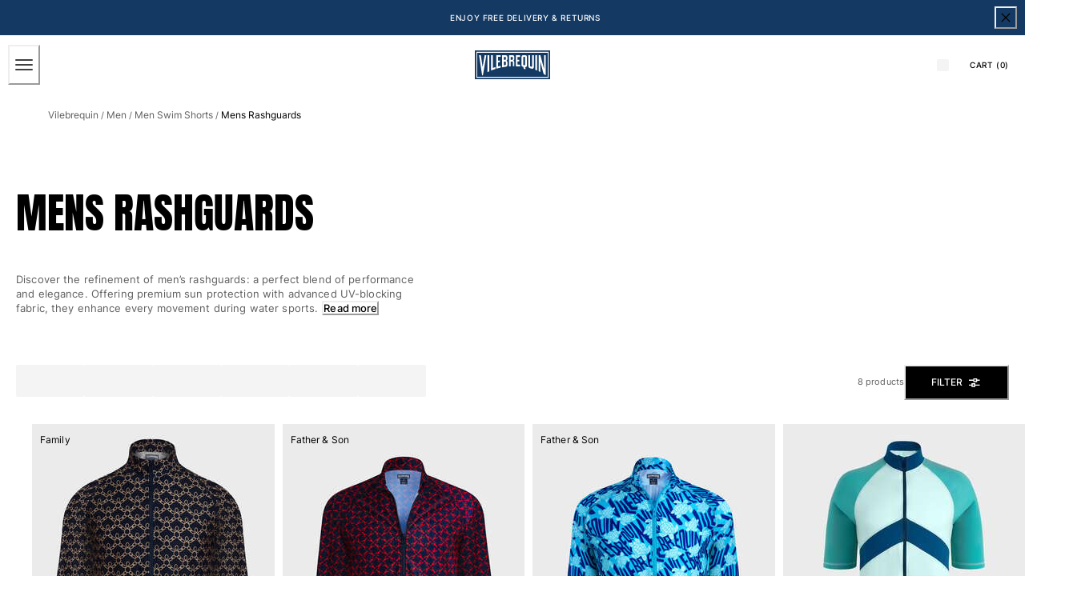

--- FILE ---
content_type: text/html; charset=utf-8
request_url: https://www.vilebrequin.com/us/en/category/men-swimwear-rashguard
body_size: 126162
content:
<!doctype html><html lang="en-US"><head><meta name="charset" content="utf-8"/><meta name="viewport" content="width=device-width, initial-scale=1.0, minimum-scale=1.0, maximum-scale=5.0"/><meta name="format-detection" content="telephone=no"/><link data-react-helmet="true" rel="alternate" hrefLang="en" href="https://www.vilebrequin.com/eu/en/category/men-swimwear-rashguard"/><link data-react-helmet="true" rel="alternate" hrefLang="fr" href="https://www.vilebrequin.com/eu/fr/category/men-swimwear-rashguard"/><link data-react-helmet="true" rel="alternate" hrefLang="it" href="https://www.vilebrequin.com/eu/it/category/men-swimwear-rashguard"/><link data-react-helmet="true" rel="alternate" hrefLang="de" href="https://www.vilebrequin.com/eu/de/category/men-swimwear-rashguard"/><link data-react-helmet="true" rel="alternate" hrefLang="es" href="https://www.vilebrequin.com/eu/es/category/men-swimwear-rashguard"/><link data-react-helmet="true" rel="alternate" hrefLang="en-us" href="https://www.vilebrequin.com/us/en/category/men-swimwear-rashguard"/><link data-react-helmet="true" rel="alternate" hrefLang="es-us" href="https://www.vilebrequin.com/us/es/category/men-swimwear-rashguard"/><link data-react-helmet="true" rel="alternate" hrefLang="x-default" href="https://www.vilebrequin.com/eu/en/category/men-swimwear-rashguard"/><link data-react-helmet="true" rel="icon" type="image/png" href="/mobify/bundle/3475/static/img/favicon/favicon-16x16.png" sizes="16x16"/><link data-react-helmet="true" rel="icon" type="image/png" href="/mobify/bundle/3475/static/img/favicon/favicon-32x32.png" sizes="32x32"/><link data-react-helmet="true" rel="icon" type="image/png" href="/mobify/bundle/3475/static/img/favicon/favicon-96x96.png" sizes="96x96"/><link data-react-helmet="true" rel="apple-touch-icon" href="/mobify/bundle/3475/static/img/favicon/apple-touch-icon.png"/><link data-react-helmet="true" rel="apple-touch-icon" href="/mobify/bundle/3475/static/img/favicon/apple-touch-icon-180x180.png" sizes="180x180"/><link data-react-helmet="true" rel="apple-touch-icon" href="/mobify/bundle/3475/static/img/favicon/apple-touch-icon-152x152.png" sizes="152x152"/><link data-react-helmet="true" rel="apple-touch-icon" href="/mobify/bundle/3475/static/img/favicon/apple-touch-icon-167x167.png" sizes="167x167"/><link data-react-helmet="true" rel="manifest" href="/mobify/bundle/3475/static/manifest.json"/><link data-react-helmet="true" rel="stylesheet" type="text/css" href="/mobify/bundle/3475/static/global.css"/><link data-react-helmet="true" rel="stylesheet" type="text/css" href="/mobify/bundle/3475/static/third-party/slick-carousel/slick/slick.css"/><link data-react-helmet="true" rel="stylesheet" type="text/css" href="/mobify/bundle/3475/static/third-party/slick-carousel/slick/slick-theme.css"/><link data-react-helmet="true" rel="canonical" href="https://www.vilebrequin.com/us/en/category/men-swimwear-rashguard"/><meta data-react-helmet="true" name="theme-color" content="#0176D3"/><meta data-react-helmet="true" name="apple-mobile-web-app-title" content="Retail React App"/><meta data-react-helmet="true" name="keywords"/><meta data-react-helmet="true" name="description" content="Vilebrequin mens rashguards are made of stretch fabric that offers comfort and a complete protection by preventing sunburn for the skins that cannot stand the sun ."/><script data-react-helmet="true" src="/mobify/bundle/3475/static/head-active_data.js" id="headActiveData" type="text/javascript" defer=""></script><script data-react-helmet="true">
                    if (window.trustedTypes) {
                        window.trustedTypes.createPolicy('default', {
                            createHTML: (string) => string,
                            createScript: (string) => string,
                            createScriptURL: (string) => string
                        });
                    }
                    </script><script data-react-helmet="true" type="application/ld+json">{"@context":"https://schema.org","@type":"BreadcrumbList","itemListElement":[{"@type":"ListItem","position":1,"name":"Vilebrequin","item":"https://www.vilebrequin.com"},{"@type":"ListItem","position":2,"name":"Men","item":"https://www.vilebrequin.com/us/en/category/men"},{"@type":"ListItem","position":3,"name":"Men Swimwear","item":"https://www.vilebrequin.com/us/en/category/men-swimwear"},{"@type":"ListItem","position":4,"name":"Rashguard"}]}</script><title data-react-helmet="true">Mens Rashguards - Vilebrequin Saint-Tropez 1971 - Official Website</title></head><body><div><svg xmlns="http://www.w3.org/2000/svg" xmlns:xlink="http://www.w3.org/1999/xlink" style="position: absolute; width: 0; height: 0" aria-hidden="true" id="__SVG_SPRITE_NODE__"><symbol viewBox="0 0 24 24" fill="none" xmlns="http://www.w3.org/2000/svg" id="check">
<path d="M16.5417 6.01214L7.70841 14.8022C7.63018 14.8807 7.52368 14.9248 7.41258 14.9248C7.30148 14.9248 7.19498 14.8807 7.11675 14.8022L2.62508 10.3325C2.5462 10.2547 2.50183 10.1487 2.50183 10.0381C2.50183 9.92758 2.5462 9.82161 2.62508 9.74376L3.20841 9.16328C3.28665 9.08479 3.39315 9.04064 3.50425 9.04064C3.61535 9.04064 3.72184 9.08479 3.80008 9.16328L7.40841 12.7539L15.3667 4.83461C15.5316 4.67557 15.7936 4.67557 15.9584 4.83461L16.5417 5.42337C16.6206 5.50123 16.665 5.6072 16.665 5.71776C16.665 5.82831 16.6206 5.93429 16.5417 6.01214Z" fill="currentColor" />
</symbol><symbol viewBox="0 0 24 24" fill="none" xmlns="http://www.w3.org/2000/svg" id="chevron-up">
<path d="M11.2801 8.22C11.4206 8.07931 11.6113 8.00018 11.8101 8H12.1901C12.3885 8.0023 12.5784 8.08112 12.7201 8.22L17.8501 13.36C17.9448 13.4539 17.998 13.5817 17.998 13.715C17.998 13.8483 17.9448 13.9761 17.8501 14.07L17.1401 14.78C17.0479 14.8741 16.9218 14.9271 16.7901 14.9271C16.6584 14.9271 16.5323 14.8741 16.4401 14.78L12.0001 10.33L7.5601 14.78C7.46621 14.8747 7.33842 14.9279 7.2051 14.9279C7.07178 14.9279 6.94398 14.8747 6.8501 14.78L6.1501 14.07C6.05544 13.9761 6.0022 13.8483 6.0022 13.715C6.0022 13.5817 6.05544 13.4539 6.1501 13.36L11.2801 8.22Z" fill="currentColor" />
</symbol><symbol viewBox="0 0 24 24" fill="none" xmlns="http://www.w3.org/2000/svg" id="chevron-down">
<path d="M12.7201 15.7802C12.5796 15.9209 12.3889 16 12.1901 16.0002H11.8101C11.6117 15.9979 11.4218 15.919 11.2801 15.7802L6.1501 10.6402C6.05544 10.5463 6.0022 10.4185 6.0022 10.2852C6.0022 10.1518 6.05544 10.024 6.1501 9.93016L6.8601 9.22016C6.95226 9.1261 7.07841 9.07309 7.2101 9.07309C7.34179 9.07309 7.46793 9.1261 7.5601 9.22016L12.0001 13.6702L16.4401 9.22016C16.534 9.12551 16.6618 9.07227 16.7951 9.07227C16.9284 9.07227 17.0562 9.12551 17.1501 9.22016L17.8501 9.93016C17.9448 10.024 17.998 10.1518 17.998 10.2852C17.998 10.4185 17.9448 10.5463 17.8501 10.6402L12.7201 15.7802Z" fill="currentColor" />
</symbol><symbol viewBox="0 0 24 24" fill="none" xmlns="http://www.w3.org/2000/svg" id="chevron-right">
<path d="M15.7799 11.2799C15.9206 11.4204 15.9997 11.611 15.9999 11.8099V12.1899C15.9976 12.3883 15.9188 12.5781 15.7799 12.7199L10.6399 17.8499C10.546 17.9445 10.4182 17.9978 10.2849 17.9978C10.1516 17.9978 10.0238 17.9445 9.92992 17.8499L9.21992 17.1399C9.12586 17.0477 9.07285 16.9215 9.07285 16.7899C9.07285 16.6582 9.12586 16.532 9.21992 16.4399L13.6699 11.9999L9.21992 7.55985C9.12526 7.46597 9.07202 7.33817 9.07202 7.20485C9.07202 7.07153 9.12526 6.94374 9.21992 6.84985L9.92992 6.14985C10.0238 6.0552 10.1516 6.00195 10.2849 6.00195C10.4182 6.00195 10.546 6.0552 10.6399 6.14985L15.7799 11.2799Z" fill="currentColor" />
</symbol><symbol viewBox="0 0 24 24" fill="none" xmlns="http://www.w3.org/2000/svg" id="chevron-left">
<path d="M8.22 12.7199C8.07931 12.5793 8.00018 12.3887 8 12.1899V11.8099C8.0023 11.6114 8.08112 11.4216 8.22 11.2799L13.36 6.14985C13.4539 6.0552 13.5817 6.00195 13.715 6.00195C13.8483 6.00195 13.9761 6.0552 14.07 6.14985L14.78 6.85985C14.8741 6.95202 14.9271 7.07816 14.9271 7.20985C14.9271 7.34154 14.8741 7.46769 14.78 7.55985L10.33 11.9999L14.78 16.4399C14.8747 16.5337 14.9279 16.6615 14.9279 16.7949C14.9279 16.9282 14.8747 17.056 14.78 17.1499L14.07 17.8499C13.9761 17.9445 13.8483 17.9978 13.715 17.9978C13.5817 17.9978 13.4539 17.9445 13.36 17.8499L8.22 12.7199Z" fill="currentColor" />
</symbol><symbol viewBox="0 0 25 30" fill="none" xmlns="http://www.w3.org/2000/svg" id="file">
    <path fill-rule="evenodd" clip-rule="evenodd" d="M3.5 0L21.5 0C23.1569 0 24.5 1.34315 24.5 3L24.5 19.14C24.4989 20.3331 24.0242 21.4769 23.18 22.32L16.82 28.68C15.9769 29.5242 14.8331 29.9989 13.64 30H3.5C1.84315 30 0.5 28.6569 0.5 27L0.5 3C0.5 1.34315 1.84315 0 3.5 0ZM21.5 3L3.5 3L3.5 27H12.5L12.5 19.5C12.5 18.6716 13.1716 18 14 18L21.5 18L21.5 3Z" fill="#5C5C5C" />
</symbol><symbol viewBox="0 0 20 20" fill="none" xmlns="http://www.w3.org/2000/svg" id="flag-us">
<path fill-rule="evenodd" clip-rule="evenodd" d="M0.833313 3.3335H19.7222V4.42367H0.833313V3.3335ZM0.833313 5.51383H19.7222V6.604H0.833313V5.51383ZM0.833313 7.69141H19.7222V8.78434H0.833313V7.69141ZM0.833313 9.87174H19.7222V10.9619H0.833313V9.87174ZM0.833313 12.0521H19.7222V13.1423H0.833313V12.0521ZM0.833313 14.2297H19.7222V15.3198H0.833313V14.2297ZM0.833313 16.41H19.7222V17.5002H0.833313V16.41Z" fill="#BD3D44" />
<path fill-rule="evenodd" clip-rule="evenodd" d="M0.833313 4.42383H19.7222V5.514H0.833313V4.42383ZM0.833313 6.60417H19.7222V7.69157H0.833313V6.60417ZM0.833313 8.78174H19.7222V9.87191H0.833313V8.78174ZM0.833313 10.9621H19.7222V12.0522H0.833313V10.9621ZM0.833313 13.1424H19.7222V14.2326H0.833313V13.1424ZM0.833313 15.32H19.7222V16.4102H0.833313V15.32Z" fill="white" />
<path fill-rule="evenodd" clip-rule="evenodd" d="M0.833313 3.3335H11.5994V10.9619H0.833313V3.3335Z" fill="#192F5D" />
<path fill-rule="evenodd" clip-rule="evenodd" d="M1.72974 3.66016L1.82935 3.96175H2.14478L1.89022 4.14714L1.98706 4.4515L1.72974 4.26335L1.47518 4.44873L1.57202 4.14714L1.3147 3.96175H1.63566L1.72974 3.66016ZM3.52547 3.66016L3.62231 3.96175H3.94051L3.68319 4.14714L3.78003 4.4515L3.52547 4.26335L3.26815 4.44873L3.36499 4.14714L3.11043 3.96175H3.42586L3.52547 3.66016ZM5.31844 3.66016L5.41805 3.96175H5.73071L5.47616 4.14714L5.573 4.4515L5.31567 4.26335L5.06112 4.44873L5.15796 4.14714L4.90064 3.96175H5.21883L5.31844 3.66016ZM7.11418 3.66016L7.21102 3.96175H7.52922L7.27189 4.14714L7.3715 4.4515L7.11418 4.26335L6.85685 4.44873L6.95646 4.14714L6.69914 3.96175H7.01457L7.11418 3.66016ZM8.90715 3.66016L9.00675 3.96175H9.32218L9.06763 4.14714L9.16447 4.4515L8.90715 4.26335L8.65259 4.44873L8.74943 4.14714L8.49487 3.96175H8.8103L8.90715 3.66016ZM10.7029 3.66016L10.7997 3.96175H11.1179L10.8606 4.14714L10.9602 4.4515L10.7029 4.26335L10.4456 4.44873L10.5452 4.14714L10.2878 3.96175H10.606L10.7029 3.66016ZM2.62899 4.42383L2.72583 4.72542H3.04403L2.7867 4.91081L2.88078 5.2124L2.63175 5.02702L2.37443 5.2124L2.46574 4.91081L2.21672 4.72542H2.53215L2.62899 4.42383ZM4.42196 4.42383L4.52157 4.72542H4.837L4.57967 4.91081L4.67928 5.2124L4.42196 5.02702L4.16463 5.2124L4.26424 4.91081L4.00692 4.72542H4.32511L4.42196 4.42383ZM6.21769 4.42383L6.31454 4.72542H6.63273L6.37541 4.91081L6.47225 5.2124L6.21769 5.02702L5.96037 5.2124L6.05721 4.91081L5.80265 4.72542H6.11808L6.21769 4.42383ZM8.01066 4.42383L8.11027 4.72542H8.4257L8.16838 4.91081L8.26799 5.2124L8.01066 5.02702L7.7561 5.2124L7.85295 4.91081L7.59562 4.72542H7.91659L8.01066 4.42383ZM9.8064 4.42383L9.90324 4.72542H10.2214L9.96411 4.91081L10.061 5.2124L9.8064 5.02702L9.54907 5.2124L9.64592 4.91081L9.39136 4.72542H9.70679L9.8064 4.42383ZM1.72974 5.18473L1.82935 5.49186H2.14478L1.89022 5.67724L1.98706 5.97884L1.72974 5.79069L1.47518 5.97884L1.57202 5.67448L1.3147 5.48909H1.63566L1.72974 5.18473ZM3.52547 5.18473L3.62231 5.48909H3.94051L3.68319 5.67448L3.78003 5.97607L3.52547 5.78792L3.26815 5.97607L3.36499 5.67171L3.11043 5.48633H3.42586L3.52547 5.18473ZM5.31844 5.18473L5.41805 5.48909H5.73071L5.47616 5.67448L5.573 5.97607L5.31567 5.78792L5.06112 5.97607L5.15796 5.67171L4.90064 5.48633H5.21883L5.31844 5.18473ZM7.11418 5.18473L7.21102 5.48909H7.52922L7.27189 5.67448L7.3715 5.97607L7.11418 5.78792L6.85685 5.97607L6.95646 5.67171L6.69914 5.48633H7.01457L7.11418 5.18473ZM8.90715 5.18473L9.00675 5.48909H9.32218L9.06763 5.67448L9.16447 5.97607L8.90715 5.78792L8.65259 5.97607L8.74943 5.67171L8.49487 5.48633H8.8103L8.90715 5.18473ZM10.7029 5.18473L10.7997 5.48909H11.1179L10.8606 5.67448L10.9602 5.97607L10.7029 5.78792L10.4456 5.97607L10.5452 5.67171L10.2878 5.48633H10.606L10.7029 5.18473ZM2.62899 5.9484L2.72583 6.25H3.04403L2.7867 6.43538L2.88354 6.73974L2.62899 6.55159L2.37166 6.73698L2.46851 6.43538L2.21395 6.25H2.52938L2.62899 5.9484ZM4.42196 5.9484L4.52157 6.25H4.837L4.57967 6.43538L4.67928 6.73974L4.42196 6.55159L4.16463 6.73698L4.26424 6.43538L4.00692 6.25H4.32511L4.42196 5.9484ZM6.21769 5.9484L6.31454 6.25H6.63273L6.37541 6.43538L6.47225 6.73974L6.21769 6.55159L5.96037 6.73698L6.05721 6.43538L5.80265 6.25H6.11808L6.21769 5.9484ZM8.01066 5.9484L8.11027 6.25H8.4257L8.17114 6.43538L8.26799 6.73974L8.01066 6.55159L7.7561 6.73698L7.85295 6.43538L7.59562 6.25H7.91659L8.01066 5.9484ZM9.8064 5.9484L9.90324 6.25H10.2214L9.96411 6.43538L10.061 6.73974L9.8064 6.55159L9.54907 6.73698L9.64592 6.43538L9.39136 6.25H9.70679L9.8064 5.9484ZM1.72974 6.71207L1.82935 7.01367H2.14478L1.89022 7.19905L1.98706 7.50342L1.72974 7.31526L1.47518 7.50065L1.57202 7.19905L1.3147 7.01367H1.63566L1.72974 6.71207ZM3.52547 6.71207L3.62231 7.01367H3.94051L3.68319 7.19905L3.78003 7.50065L3.52547 7.31526L3.26815 7.50065L3.36499 7.19905L3.11043 7.01367H3.42586L3.52547 6.71207ZM5.31844 6.71207L5.41805 7.01367H5.73071L5.47616 7.19905L5.573 7.50342L5.31567 7.31526L5.06112 7.50065L5.15796 7.19905L4.90064 7.01367H5.21883L5.31844 6.71207ZM7.11418 6.71207L7.21102 7.01367H7.52922L7.27189 7.19905L7.3715 7.50342L7.11418 7.31526L6.85685 7.50065L6.95646 7.19905L6.69914 7.01367H7.01457L7.11418 6.71207ZM8.90715 6.71207L9.00675 7.01367H9.32218L9.06763 7.19905L9.16447 7.50342L8.90715 7.31526L8.65259 7.50065L8.74943 7.19905L8.49487 7.01367H8.8103L8.90715 6.71207ZM10.7029 6.71207L10.7997 7.01367H11.1179L10.8606 7.19905L10.9602 7.50342L10.7029 7.31526L10.4456 7.50065L10.5452 7.19905L10.2878 7.01367H10.606L10.7029 6.71207ZM2.62899 7.47575L2.72583 7.77734H3.04403L2.7867 7.96273L2.88354 8.26432L2.62899 8.07617L2.37166 8.26432L2.46851 7.95996L2.21395 7.77457H2.52938L2.62899 7.47575ZM4.42196 7.47575L4.52157 7.77734H4.837L4.57967 7.96273L4.67928 8.26432L4.42196 8.07617L4.16463 8.26432L4.26424 7.95996L4.00692 7.77457H4.32511L4.42196 7.47575ZM6.21769 7.47575L6.31454 7.77734H6.63273L6.37541 7.96273L6.47225 8.26432L6.21769 8.07617L5.96037 8.26432L6.05721 7.95996L5.80265 7.77457H6.11808L6.21769 7.47575ZM8.01066 7.47575L8.11027 7.77734H8.4257L8.17114 7.96273L8.26799 8.26432L8.01066 8.07617L7.7561 8.26432L7.85295 7.95996L7.59562 7.77457H7.91659L8.01066 7.47575ZM9.8064 7.47575L9.90324 7.77734H10.2214L9.96411 7.96273L10.061 8.26432L9.8064 8.07617L9.54907 8.26432L9.64592 7.95996L9.39136 7.77457H9.70679L9.8064 7.47575ZM1.72974 8.23665L1.82935 8.54101H2.14478L1.89022 8.7264L1.98706 9.02522L1.72974 8.83984L1.47518 9.02522L1.57202 8.72363L1.3147 8.53825H1.63566L1.72974 8.23665ZM3.52547 8.23665L3.62231 8.54101H3.94051L3.68319 8.7264L3.7828 9.02522L3.52547 8.83984L3.26815 9.02522L3.36776 8.72363L3.11043 8.53825H3.42586L3.52547 8.23665ZM5.31844 8.23665L5.41805 8.54101H5.73071L5.47616 8.7264L5.573 9.02522L5.31567 8.83984L5.06112 9.02522L5.15796 8.72363L4.90064 8.53825H5.21883L5.31844 8.23665ZM7.11418 8.23665L7.21102 8.54101H7.52922L7.27189 8.7264L7.3715 9.02522L7.11418 8.83984L6.85685 9.02522L6.95646 8.72363L6.69914 8.53825H7.01457L7.11418 8.23665ZM8.90715 8.23665L9.00675 8.54101H9.32218L9.06763 8.7264L9.16447 9.02522L8.90715 8.83984L8.65259 9.02522L8.74943 8.72363L8.49487 8.53825H8.8103L8.90715 8.23665ZM10.7029 8.23665L10.7997 8.54101H11.1179L10.8606 8.7264L10.9602 9.02522L10.7029 8.83984L10.4456 9.02522L10.5452 8.72363L10.2878 8.53825H10.606L10.7029 8.23665ZM2.62899 9.00032L2.72583 9.30192H3.04403L2.7867 9.4873L2.88354 9.79166L2.62899 9.60351L2.37166 9.7889L2.46851 9.4873L2.21395 9.30192H2.52938L2.62899 9.00032ZM4.42196 9.00032L4.52157 9.30192H4.837L4.57967 9.4873L4.67928 9.79166L4.42196 9.60351L4.16463 9.7889L4.26424 9.4873L4.00692 9.30192H4.32511L4.42196 9.00032ZM6.21769 9.00032L6.31454 9.30192H6.63273L6.37541 9.4873L6.47225 9.79166L6.21769 9.60351L5.96037 9.7889L6.05721 9.4873L5.80265 9.30192H6.11808L6.21769 9.00032ZM8.01066 9.00032L8.11027 9.30192H8.4257L8.17114 9.4873L8.26799 9.79166L8.01066 9.60351L7.7561 9.7889L7.85295 9.4873L7.59562 9.30192H7.91659L8.01066 9.00032ZM9.8064 9.00032L9.90324 9.30192H10.2214L9.96411 9.4873L10.061 9.79166L9.8064 9.60351L9.54907 9.7889L9.64592 9.4873L9.39136 9.30192H9.70679L9.8064 9.00032ZM1.72974 9.76399L1.82935 10.0656H2.14478L1.89022 10.251L1.98706 10.5526L1.72974 10.3672L1.47518 10.5526L1.57202 10.2482L1.3147 10.0628H1.63566L1.72974 9.76399ZM3.52547 9.76399L3.62231 10.0656H3.94051L3.68319 10.251L3.7828 10.5526L3.52547 10.3672L3.26815 10.5526L3.36776 10.2482L3.11043 10.0628H3.42586L3.52547 9.76399ZM5.31844 9.76399L5.41805 10.0656H5.73071L5.48169 10.251L5.57853 10.5526L5.32121 10.3672L5.06665 10.5526L5.16349 10.2482L4.90617 10.0628H5.22437L5.31844 9.76399ZM7.11418 9.76399L7.21102 10.0656H7.52922L7.27189 10.251L7.3715 10.5526L7.11418 10.3672L6.85685 10.5526L6.95646 10.2482L6.69914 10.0628H7.01457L7.11418 9.76399ZM8.90715 9.76399L9.00675 10.0656H9.32218L9.06763 10.251L9.16447 10.5526L8.90715 10.3672L8.65259 10.5526L8.74943 10.2482L8.49487 10.0628H8.8103L8.90715 9.76399ZM10.7029 9.76399L10.7997 10.0656H11.1179L10.8606 10.251L10.9602 10.5526L10.7029 10.3672L10.4456 10.5526L10.5452 10.2482L10.2878 10.0628H10.606L10.7029 9.76399Z" fill="white" />
<path fill-rule="evenodd" clip-rule="evenodd" d="M20 0H0V20H20V0ZM10.4167 17.5C14.3287 17.5 17.5 14.3287 17.5 10.4167C17.5 6.50465 14.3287 3.33333 10.4167 3.33333C6.50465 3.33333 3.33333 6.50465 3.33333 10.4167C3.33333 14.3287 6.50465 17.5 10.4167 17.5Z" fill="white" />
</symbol><symbol fill="none" xmlns="http://www.w3.org/2000/svg" viewBox="0 0 24 24" id="flag-fr">
    <g clip-path="url(#flag-fr_clip0)">
        <g clip-path="url(#flag-fr_clip1)">
            <path d="M25.25 4H-.25v17h25.5V4z" fill="#ED2939" />
            <path d="M16.75 4h-17v17h17V4z" fill="#fff" />
            <path d="M8.25 4h-8.5v17h8.5V4z" fill="#002395" />
        </g>
        <path fill-rule="evenodd" clip-rule="evenodd" d="M24 0H0v24h24V0zM12.5 21a8.5 8.5 0 100-17 8.5 8.5 0 000 17z" fill="#fff" />
    </g>
    <defs>
        <clipPath id="flag-fr_clip0">
            <path fill="#fff" d="M0 0h24v24H0z" />
        </clipPath>
        <clipPath id="flag-fr_clip1">
            <path fill="#fff" transform="translate(-.25 4)" d="M0 0h25.5v17H0z" />
        </clipPath>
    </defs>
</symbol><symbol viewBox="0 0 24 24" fill="none" xmlns="http://www.w3.org/2000/svg" id="plus">
<path d="M19 11.5V12.5C19 12.7761 18.7761 13 18.5 13H13V18.5C13 18.7761 12.7761 19 12.5 19H11.5C11.2239 19 11 18.7761 11 18.5V13H5.5C5.22386 13 5 12.7761 5 12.5V11.5C5 11.2239 5.22386 11 5.5 11H11V5.5C11 5.22386 11.2239 5 11.5 5H12.5C12.7761 5 13 5.22386 13 5.5V11H18.5C18.7761 11 19 11.2239 19 11.5Z" fill="currentColor" />
</symbol><symbol viewBox="0 0 46 32" fill="none" xmlns="http://www.w3.org/2000/svg" id="brand-logo">
    <path d="M19.0152 3.47716C20.4934 1.94856 22.5428 0.991075 24.8105 0.991075C27.8341 0.991075 30.4546 2.67087 31.8656 5.17375C33.0919 4.63622 34.4357 4.33386 35.8467 4.33386C41.2892 4.33386 45.7071 8.7853 45.7071 14.2782C45.7071 19.7711 41.2892 24.2226 35.8467 24.2226C35.1748 24.2226 34.5365 24.1554 33.8982 24.021C32.6719 26.2215 30.3034 27.7165 27.6157 27.7165C26.4903 27.7165 25.4152 27.4478 24.4577 26.9942C23.1979 29.9339 20.2919 32 16.8987 32C13.3543 32 10.3475 29.7659 9.18845 26.6247C8.68451 26.7255 8.16378 26.7927 7.62625 26.7927C3.40997 26.7927 0 23.3323 0 19.0824C0 16.2268 1.52861 13.7407 3.81312 12.3968C3.34278 11.3218 3.09081 10.1291 3.09081 8.86929C3.09081 3.9643 7.07191 0 11.9769 0C14.8325 0 17.3858 1.36063 19.0152 3.47716Z" fill="#0D9DDA" />
</symbol></svg></div><div class="react-target"><style data-emotion="css-global ocxh5h">:host,:root,[data-theme]{--chakra-ring-inset:var(--chakra-empty,/*!*/ /*!*/);--chakra-ring-offset-width:0px;--chakra-ring-offset-color:#fff;--chakra-ring-color:rgba(66, 153, 225, 0.6);--chakra-ring-offset-shadow:0 0 #0000;--chakra-ring-shadow:0 0 #0000;--chakra-space-x-reverse:0;--chakra-space-y-reverse:0;--chakra-colors-transparent:transparent;--chakra-colors-current:currentColor;--chakra-colors-black:#000000;--chakra-colors-white:#ffffff;--chakra-colors-whiteAlpha:rgba(255,255,255,0.5);--chakra-colors-blackAlpha-50:rgba(0, 0, 0, 0.04);--chakra-colors-blackAlpha-100:rgba(0, 0, 0, 0.06);--chakra-colors-blackAlpha-200:rgba(0, 0, 0, 0.08);--chakra-colors-blackAlpha-300:rgba(0, 0, 0, 0.16);--chakra-colors-blackAlpha-400:rgba(0, 0, 0, 0.24);--chakra-colors-blackAlpha-500:rgba(0, 0, 0, 0.36);--chakra-colors-blackAlpha-600:rgba(0, 0, 0, 0.48);--chakra-colors-blackAlpha-700:rgba(0, 0, 0, 0.64);--chakra-colors-blackAlpha-800:rgba(0, 0, 0, 0.80);--chakra-colors-blackAlpha-900:rgba(0, 0, 0, 0.92);--chakra-colors-gray:#A6A6A6;--chakra-colors-red:#D42121;--chakra-colors-orange:#FE7502;--chakra-colors-yellow:#FFD14E;--chakra-colors-green:#32592D;--chakra-colors-teal-50:#E6FFFA;--chakra-colors-teal-100:#B2F5EA;--chakra-colors-teal-200:#81E6D9;--chakra-colors-teal-300:#4FD1C5;--chakra-colors-teal-400:#38B2AC;--chakra-colors-teal-500:#319795;--chakra-colors-teal-600:#2C7A7B;--chakra-colors-teal-700:#285E61;--chakra-colors-teal-800:#234E52;--chakra-colors-teal-900:#1D4044;--chakra-colors-blue:#143A64;--chakra-colors-cyan-50:#EDFDFD;--chakra-colors-cyan-100:#C4F1F9;--chakra-colors-cyan-200:#9DECF9;--chakra-colors-cyan-300:#76E4F7;--chakra-colors-cyan-400:#0BC5EA;--chakra-colors-cyan-500:#00B5D8;--chakra-colors-cyan-600:#00A3C4;--chakra-colors-cyan-700:#0987A0;--chakra-colors-cyan-800:#086F83;--chakra-colors-cyan-900:#065666;--chakra-colors-purple-50:#FAF5FF;--chakra-colors-purple-100:#E9D8FD;--chakra-colors-purple-200:#D6BCFA;--chakra-colors-purple-300:#B794F4;--chakra-colors-purple-400:#9F7AEA;--chakra-colors-purple-500:#805AD5;--chakra-colors-purple-600:#6B46C1;--chakra-colors-purple-700:#553C9A;--chakra-colors-purple-800:#44337A;--chakra-colors-purple-900:#322659;--chakra-colors-pink:#E3C9CF;--chakra-colors-fullBlack:#000000;--chakra-colors-charcoalGray:#4F4F4F;--chakra-colors-darkGray:#5E5E5E;--chakra-colors-dimGray:#757575;--chakra-colors-shadyGray:#828282;--chakra-colors-borderGray:#D9D9D9;--chakra-colors-whiteSmoke:#F5F5F7;--chakra-colors-navyBlue:#112A46;--chakra-colors-lightBlue:#A7CAD9;--chakra-colors-ohra:#BE8E52;--chakra-colors-beige:#E3D3C1;--chakra-colors-lightBeige:#FFFAF6;--chakra-colors-burgundy:#81281C;--chakra-colors-lightPink:#FDDDDD;--chakra-colors-lightGreen:#D2DFC8;--chakra-colors-mediumGray:#808080;--chakra-borders-none:0;--chakra-borders-1px:1px solid;--chakra-borders-2px:2px solid;--chakra-borders-4px:4px solid;--chakra-borders-8px:8px solid;--chakra-fonts-heading:Anton,Anton-fallback,sans-serif;--chakra-fonts-body:Inter,Inter-fallback,sans-serif;--chakra-fonts-mono:SFMono-Regular,Menlo,Monaco,Consolas,"Liberation Mono","Courier New",monospace;--chakra-fontSizes-3xs:0.45rem;--chakra-fontSizes-2xs:0.625rem;--chakra-fontSizes-xs:0.625rem;--chakra-fontSizes-sm:0.688rem;--chakra-fontSizes-md:0.75rem;--chakra-fontSizes-lg:0.813rem;--chakra-fontSizes-xl:0.875rem;--chakra-fontSizes-2xl:1rem;--chakra-fontSizes-3xl:1.375rem;--chakra-fontSizes-4xl:2rem;--chakra-fontSizes-5xl:3.25rem;--chakra-fontSizes-6xl:6.625rem;--chakra-fontSizes-7xl:4.5rem;--chakra-fontSizes-8xl:6rem;--chakra-fontSizes-9xl:8rem;--chakra-fontSizes-xlplus:0.938rem;--chakra-fontSizes-mdrange:clamp(1rem, -1.5rem + 8vw, 3rem);--chakra-fontWeights-hairline:100;--chakra-fontWeights-thin:200;--chakra-fontWeights-light:300;--chakra-fontWeights-normal:400;--chakra-fontWeights-medium:500;--chakra-fontWeights-semibold:600;--chakra-fontWeights-bold:700;--chakra-fontWeights-extrabold:800;--chakra-fontWeights-black:900;--chakra-gradients-imageBackground:linear(270deg, #E6E5EA, #EEEEEE);--chakra-letterSpacings-tighter:-0.05em;--chakra-letterSpacings-tight:-0.025em;--chakra-letterSpacings-normal:0;--chakra-letterSpacings-wide:0.025em;--chakra-letterSpacings-wider:0.05em;--chakra-letterSpacings-widest:0.1em;--chakra-lineHeights-3:.75rem;--chakra-lineHeights-4:1rem;--chakra-lineHeights-5:1.25rem;--chakra-lineHeights-6:1.5rem;--chakra-lineHeights-7:1.75rem;--chakra-lineHeights-8:2rem;--chakra-lineHeights-9:2.25rem;--chakra-lineHeights-10:2.5rem;--chakra-lineHeights-normal:normal;--chakra-lineHeights-none:1;--chakra-lineHeights-shorter:1.2;--chakra-lineHeights-short:1.4;--chakra-lineHeights-base:1.5;--chakra-lineHeights-tall:1.625;--chakra-lineHeights-taller:2;--chakra-lineHeights-under:0.96;--chakra-lineHeights-shorten:1.1;--chakra-radii-none:0;--chakra-radii-sm:0.125rem;--chakra-radii-base:0.25rem;--chakra-radii-md:0.375rem;--chakra-radii-lg:0.5rem;--chakra-radii-xl:0.75rem;--chakra-radii-2xl:1rem;--chakra-radii-3xl:1.5rem;--chakra-radii-full:9999px;--chakra-space-0:0px;--chakra-space-1:1px;--chakra-space-2:2px;--chakra-space-3:3px;--chakra-space-4:4px;--chakra-space-5:5px;--chakra-space-6:6px;--chakra-space-7:7px;--chakra-space-8:8px;--chakra-space-9:9px;--chakra-space-10:10px;--chakra-space-12:12px;--chakra-space-14:14px;--chakra-space-15:15px;--chakra-space-16:16px;--chakra-space-20:20px;--chakra-space-24:24px;--chakra-space-25:25px;--chakra-space-28:7rem;--chakra-space-30:30px;--chakra-space-32:32px;--chakra-space-35:35px;--chakra-space-36:9rem;--chakra-space-40:40px;--chakra-space-44:11rem;--chakra-space-45:45px;--chakra-space-48:48px;--chakra-space-50:50px;--chakra-space-52:13rem;--chakra-space-56:56px;--chakra-space-60:60px;--chakra-space-64:16rem;--chakra-space-70:70px;--chakra-space-72:18rem;--chakra-space-80:80px;--chakra-space-90:90px;--chakra-space-96:24rem;--chakra-space-100:100px;--chakra-space-px:1px;--chakra-space-0-5:0.125rem;--chakra-space-1-5:0.375rem;--chakra-space-2-5:0.625rem;--chakra-space-3-5:0.875rem;--chakra-shadows-xs:0 0 0 1px rgba(0, 0, 0, 0.05);--chakra-shadows-sm:0 1px 2px 0 rgba(0, 0, 0, 0.05);--chakra-shadows-base:0 1px 3px 0 rgba(0, 0, 0, 0.1),0 1px 2px 0 rgba(0, 0, 0, 0.06);--chakra-shadows-md:0 4px 6px -1px rgba(0, 0, 0, 0.1),0 2px 4px -1px rgba(0, 0, 0, 0.06);--chakra-shadows-lg:0 10px 15px -3px rgba(0, 0, 0, 0.1),0 4px 6px -2px rgba(0, 0, 0, 0.05);--chakra-shadows-xl:0 20px 25px -5px rgba(0, 0, 0, 0.1),0 10px 10px -5px rgba(0, 0, 0, 0.04);--chakra-shadows-2xl:0 25px 50px -12px rgba(0, 0, 0, 0.25);--chakra-shadows-outline:0 0 0 3px rgba(66, 153, 225, 0.6);--chakra-shadows-inner:inset 0 2px 4px 0 rgba(0,0,0,0.06);--chakra-shadows-none:none;--chakra-shadows-dark-lg:rgba(0, 0, 0, 0.1) 0px 0px 0px 1px,rgba(0, 0, 0, 0.2) 0px 5px 10px,rgba(0, 0, 0, 0.4) 0px 15px 40px;--chakra-sizes-1:0.25rem;--chakra-sizes-2:0.5rem;--chakra-sizes-3:0.75rem;--chakra-sizes-4:1rem;--chakra-sizes-5:1.25rem;--chakra-sizes-6:1.5rem;--chakra-sizes-7:1.75rem;--chakra-sizes-8:2rem;--chakra-sizes-9:2.25rem;--chakra-sizes-10:2.5rem;--chakra-sizes-11:2.75rem;--chakra-sizes-12:3rem;--chakra-sizes-14:3.5rem;--chakra-sizes-16:4rem;--chakra-sizes-20:5rem;--chakra-sizes-24:6rem;--chakra-sizes-28:7rem;--chakra-sizes-32:8rem;--chakra-sizes-36:9rem;--chakra-sizes-40:10rem;--chakra-sizes-44:11rem;--chakra-sizes-48:12rem;--chakra-sizes-52:13rem;--chakra-sizes-56:14rem;--chakra-sizes-60:15rem;--chakra-sizes-64:16rem;--chakra-sizes-72:18rem;--chakra-sizes-80:20rem;--chakra-sizes-96:24rem;--chakra-sizes-px:1px;--chakra-sizes-0-5:0.125rem;--chakra-sizes-1-5:0.375rem;--chakra-sizes-2-5:0.625rem;--chakra-sizes-3-5:0.875rem;--chakra-sizes-max:max-content;--chakra-sizes-min:min-content;--chakra-sizes-full:100%;--chakra-sizes-3xs:14rem;--chakra-sizes-2xs:16rem;--chakra-sizes-xs:20rem;--chakra-sizes-sm:24rem;--chakra-sizes-md:28rem;--chakra-sizes-lg:32rem;--chakra-sizes-xl:36rem;--chakra-sizes-2xl:42rem;--chakra-sizes-3xl:48rem;--chakra-sizes-4xl:56rem;--chakra-sizes-5xl:64rem;--chakra-sizes-6xl:72rem;--chakra-sizes-7xl:80rem;--chakra-sizes-8xl:90rem;--chakra-sizes-prose:60ch;--chakra-sizes-container-sm:320px;--chakra-sizes-container-md:768px;--chakra-sizes-container-lg:1200px;--chakra-sizes-container-xl:1440px;--chakra-sizes-container-xxl:1920px;--chakra-sizes-container-xxxl:2520px;--chakra-zIndices-hide:-1;--chakra-zIndices-auto:auto;--chakra-zIndices-base:0;--chakra-zIndices-docked:10;--chakra-zIndices-dropdown:1000;--chakra-zIndices-sticky:1100;--chakra-zIndices-banner:1200;--chakra-zIndices-overlay:1300;--chakra-zIndices-modal:1400;--chakra-zIndices-popover:1500;--chakra-zIndices-skipLink:1600;--chakra-zIndices-toast:1700;--chakra-zIndices-tooltip:1800;--chakra-transition-property-common:background-color,border-color,color,fill,stroke,opacity,box-shadow,transform;--chakra-transition-property-colors:background-color,border-color,color,fill,stroke;--chakra-transition-property-dimensions:width,height;--chakra-transition-property-position:left,right,top,bottom;--chakra-transition-property-background:background-color,background-image,background-position;--chakra-transition-easing-ease-in:cubic-bezier(0.4, 0, 1, 1);--chakra-transition-easing-ease-out:cubic-bezier(0, 0, 0.2, 1);--chakra-transition-easing-ease-in-out:cubic-bezier(0.4, 0, 0.2, 1);--chakra-transition-duration-ultra-fast:50ms;--chakra-transition-duration-faster:100ms;--chakra-transition-duration-fast:150ms;--chakra-transition-duration-normal:200ms;--chakra-transition-duration-slow:300ms;--chakra-transition-duration-slower:400ms;--chakra-transition-duration-ultra-slow:500ms;--chakra-blur-none:0;--chakra-blur-sm:4px;--chakra-blur-base:8px;--chakra-blur-md:12px;--chakra-blur-lg:16px;--chakra-blur-xl:24px;--chakra-blur-2xl:40px;--chakra-blur-3xl:64px;--chakra-breakpoints-base:0em;--chakra-breakpoints-sm:320px;--chakra-breakpoints-md:768px;--chakra-breakpoints-lg:1200px;--chakra-breakpoints-xl:1440px;--chakra-breakpoints-2xl:1920px;}.chakra-ui-light :host:not([data-theme]),.chakra-ui-light :root:not([data-theme]),.chakra-ui-light [data-theme]:not([data-theme]),[data-theme=light] :host:not([data-theme]),[data-theme=light] :root:not([data-theme]),[data-theme=light] [data-theme]:not([data-theme]),:host[data-theme=light],:root[data-theme=light],[data-theme][data-theme=light]{--chakra-colors-chakra-body-text:gray.800;--chakra-colors-chakra-body-bg:var(--chakra-colors-white);--chakra-colors-chakra-border-color:gray.200;--chakra-colors-chakra-inverse-text:var(--chakra-colors-white);--chakra-colors-chakra-subtle-bg:gray.100;--chakra-colors-chakra-subtle-text:gray.600;--chakra-colors-chakra-placeholder-color:gray.500;}.chakra-ui-dark :host:not([data-theme]),.chakra-ui-dark :root:not([data-theme]),.chakra-ui-dark [data-theme]:not([data-theme]),[data-theme=dark] :host:not([data-theme]),[data-theme=dark] :root:not([data-theme]),[data-theme=dark] [data-theme]:not([data-theme]),:host[data-theme=dark],:root[data-theme=dark],[data-theme][data-theme=dark]{--chakra-colors-chakra-body-text:whiteAlpha.900;--chakra-colors-chakra-body-bg:gray.800;--chakra-colors-chakra-border-color:whiteAlpha.300;--chakra-colors-chakra-inverse-text:gray.800;--chakra-colors-chakra-subtle-bg:gray.700;--chakra-colors-chakra-subtle-text:gray.400;--chakra-colors-chakra-placeholder-color:whiteAlpha.400;}</style><style data-emotion="css-global fubdgu">html{line-height:1.5;-webkit-text-size-adjust:100%;font-family:system-ui,sans-serif;-webkit-font-smoothing:antialiased;text-rendering:optimizeLegibility;-moz-osx-font-smoothing:grayscale;touch-action:manipulation;}body{position:relative;min-height:100%;margin:0;font-feature-settings:"kern";}:where(*, *::before, *::after){border-width:0;border-style:solid;box-sizing:border-box;word-wrap:break-word;}main{display:block;}hr{border-top-width:1px;box-sizing:content-box;height:0;overflow:visible;}:where(pre, code, kbd,samp){font-family:SFMono-Regular,Menlo,Monaco,Consolas,monospace;font-size:1em;}a{background-color:transparent;color:inherit;-webkit-text-decoration:inherit;text-decoration:inherit;}abbr[title]{border-bottom:none;-webkit-text-decoration:underline;text-decoration:underline;-webkit-text-decoration:underline dotted;-webkit-text-decoration:underline dotted;text-decoration:underline dotted;}:where(b, strong){font-weight:bold;}small{font-size:80%;}:where(sub,sup){font-size:75%;line-height:0;position:relative;vertical-align:baseline;}sub{bottom:-0.25em;}sup{top:-0.5em;}img{border-style:none;}:where(button, input, optgroup, select, textarea){font-family:inherit;font-size:100%;line-height:1.15;margin:0;}:where(button, input){overflow:visible;}:where(button, select){text-transform:none;}:where(
          button::-moz-focus-inner,
          [type="button"]::-moz-focus-inner,
          [type="reset"]::-moz-focus-inner,
          [type="submit"]::-moz-focus-inner
        ){border-style:none;padding:0;}fieldset{padding:0.35em 0.75em 0.625em;}legend{box-sizing:border-box;color:inherit;display:table;max-width:100%;padding:0;white-space:normal;}progress{vertical-align:baseline;}textarea{overflow:auto;}:where([type="checkbox"], [type="radio"]){box-sizing:border-box;padding:0;}input[type="number"]::-webkit-inner-spin-button,input[type="number"]::-webkit-outer-spin-button{-webkit-appearance:none!important;}input[type="number"]{-moz-appearance:textfield;}input[type="search"]{-webkit-appearance:textfield;outline-offset:-2px;}input[type="search"]::-webkit-search-decoration{-webkit-appearance:none!important;}::-webkit-file-upload-button{-webkit-appearance:button;font:inherit;}details{display:block;}summary{display:-webkit-box;display:-webkit-list-item;display:-ms-list-itembox;display:list-item;}template{display:none;}[hidden]{display:none!important;}:where(
          blockquote,
          dl,
          dd,
          h1,
          h2,
          h3,
          h4,
          h5,
          h6,
          hr,
          figure,
          p,
          pre
        ){margin:0;}button{background:transparent;padding:0;}fieldset{margin:0;padding:0;}:where(ol, ul){margin:0;padding:0;}textarea{resize:vertical;}:where(button, [role="button"]){cursor:pointer;}button::-moz-focus-inner{border:0!important;}table{border-collapse:collapse;}:where(h1, h2, h3, h4, h5, h6){font-size:inherit;font-weight:inherit;}:where(button, input, optgroup, select, textarea){padding:0;line-height:inherit;color:inherit;}:where(img, svg, video, canvas, audio, iframe, embed, object){display:block;}:where(img, video){max-width:100%;height:auto;}[data-js-focus-visible] :focus:not([data-focus-visible-added]):not(
          [data-focus-visible-disabled]
        ){outline:none;box-shadow:none;}select::-ms-expand{display:none;}:root,:host{--chakra-vh:100vh;}@supports (height: -webkit-fill-available){:root,:host{--chakra-vh:-webkit-fill-available;}}@supports (height: -moz-fill-available){:root,:host{--chakra-vh:-moz-fill-available;}}@supports (height: 100dvh){:root,:host{--chakra-vh:100dvh;}}</style><style data-emotion="css-global rwl14m">body{font-family:var(--chakra-fonts-body);color:var(--chakra-colors-fullBlack);background:var(--chakra-colors-chakra-body-bg);transition-property:background-color;transition-duration:var(--chakra-transition-duration-normal);line-height:var(--chakra-lineHeights-base);min-height:100vh;}*::-webkit-input-placeholder{color:var(--chakra-colors-chakra-placeholder-color);}*::-moz-placeholder{color:var(--chakra-colors-chakra-placeholder-color);}*:-ms-input-placeholder{color:var(--chakra-colors-chakra-placeholder-color);}*::placeholder{color:var(--chakra-colors-chakra-placeholder-color);}*,*::before,::after{border-color:var(--chakra-colors-chakra-border-color);}html,body{background-color:var(--chakra-colors-white);color:var(--chakra-colors-fullBlack);font-family:var(--chakra-fonts-body);}.react-target{display:-webkit-box;display:-webkit-flex;display:-ms-flexbox;display:flex;min-height:100vh;max-width:2520px;-webkit-margin-start:auto;margin-inline-start:auto;-webkit-margin-end:auto;margin-inline-end:auto;}.sr-only{position:absolute;left:-10000px;top:auto;width:1px;height:1px;overflow:hidden;}.chakra-toast:first-child>.chakra-toast__inner{margin-top:72px;}@media screen and (min-width: 768px){.chakra-toast:first-child>.chakra-toast__inner{margin-top:60px;}}a{-webkit-text-decoration:underline;text-decoration:underline;}.googleplaces-list{list-style-type:none;}.googleplaces-option{display:inline-block;color:var(--chakra-colors-darkGray);font-size:var(--chakra-fontSizes-xlplus);font-weight:500;line-height:var(--chakra-lineHeights-short);letter-spacing:0.01em;text-align:left;}@media screen and (min-width: 320px){.googleplaces-option{font-size:var(--chakra-fontSizes-xlplus);font-weight:500;}}@media screen and (min-width: 768px){.googleplaces-option{font-size:var(--chakra-fontSizes-md);font-weight:400;}}</style><style data-emotion="css-global cqk8og">.text-fullBlack{color:#000000;}.text-charcoalGray{color:#4F4F4F;}.text-darkGray{color:#5E5E5E;}.text-dimGray{color:#757575;}.text-shadyGray{color:#828282;}.text-gray{color:#A6A6A6;}.text-borderGray{color:#D9D9D9;}.text-whiteSmoke{color:#F5F5F7;}.text-white{color:#ffffff;}.text-blue{color:#143A64;}.text-navyBlue{color:#112A46;}.text-lightBlue{color:#A7CAD9;}.text-ohra{color:#BE8E52;}.text-beige{color:#E3D3C1;}.text-lightBeige{color:#FFFAF6;}.text-burgundy{color:#81281C;}.text-yellow{color:#FFD14E;}.text-pink{color:#E3C9CF;}.text-lightPink{color:#FDDDDD;}.text-orange{color:#FE7502;}.text-red{color:#D42121;}.text-green{color:#32592D;}.text-lightGreen{color:#D2DFC8;}.text-whiteAlpha{color:rgba(255,255,255,0.5);}.text-mediumGray{color:#808080;}</style><style data-emotion="css-global bt3c8j">@font-face{font-family:'Anton';font-style:normal;font-weight:400;font-display:swap;src:url(/mobify/bundle/3475/static/fonts/anton-v25-latin_latin-ext-regular.woff2) format('woff2');}@font-face{font-family:'Anton-fallback';src:local(Impact);size-adjust:93%;ascent-override:117%;descent-override:41%;line-gap-override:normal;}@font-face{font-family:'Inter';font-style:normal;font-weight:400;font-display:swap;src:url(/mobify/bundle/3475/static/fonts/inter-v13-latin_latin-ext-regular.woff2) format('woff2');}@font-face{font-family:'Inter';font-style:normal;font-weight:500;font-display:swap;src:url(/mobify/bundle/3475/static/fonts/inter-v13-latin_latin-ext-500.woff2) format('woff2');}@font-face{font-family:'Inter';font-style:normal;font-weight:600;font-display:swap;src:url(/mobify/bundle/3475/static/fonts/inter-v13-latin_latin-ext-600.woff2) format('woff2');}@font-face{font-family:'Inter-fallback';src:local(Arial);size-adjust:105%;ascent-override:normal;descent-override:normal;line-gap-override:normal;}</style><style data-emotion="css jeocxo">.css-jeocxo{-webkit-flex:1;-ms-flex:1;flex:1;display:-webkit-box;display:-webkit-flex;display:-ms-flexbox;display:flex;-webkit-flex-direction:column;-ms-flex-direction:column;flex-direction:column;background-color:var(--chakra-colors-white);min-width:320px;}</style><div class="sf-app css-jeocxo"><style data-emotion="css b95f0i">.css-b95f0i{display:-webkit-box;display:-webkit-flex;display:-ms-flexbox;display:flex;-webkit-flex-direction:column;-ms-flex-direction:column;flex-direction:column;-webkit-flex:1;-ms-flex:1;flex:1;}</style><div id="app" class="css-b95f0i"><style data-emotion="css wgvpx3">.css-wgvpx3{transition-property:var(--chakra-transition-property-common);transition-duration:var(--chakra-transition-duration-fast);transition-timing-function:var(--chakra-transition-easing-ease-out);cursor:pointer;color:var(--chakra-colors-fullBlack);font-family:var(--chakra-fonts-body);letter-spacing:0.01em;z-index:var(--chakra-zIndices-skipLink);font-size:var(--chakra-fontSizes-md);font-weight:400;line-height:1.5;-webkit-text-decoration:underline;text-decoration:underline;border-radius:0px;-webkit-user-select:none;-moz-user-select:none;-ms-user-select:none;user-select:none;border:0;height:1px;width:1px;margin:-1px;padding:var(--chakra-space-0);outline:2px solid transparent;outline-offset:2px;overflow:hidden;position:absolute;}.css-wgvpx3:hover,.css-wgvpx3[data-hover]{-webkit-text-decoration:underline;text-decoration:underline;}.css-wgvpx3:focus-visible,.css-wgvpx3[data-focus-visible]{box-shadow:var(--chakra-shadows-none);outline:3px solid rgba(66, 153, 225, 0.6);outline-offset:2px;z-index:2;}.css-wgvpx3:focus,.css-wgvpx3[data-focus]{clip:auto;width:auto;height:auto;top:var(--chakra-space-4);left:var(--chakra-space-4);padding:var(--chakra-space-4);background:var(--chakra-colors-white);position:fixed;}</style><a class="chakra-link css-wgvpx3" href="#" clip="rect(0 0 0 0)">ACCESSIBILITY</a><style data-emotion="css 1vgq81v">.css-1vgq81v{clip:rect(0 0 0 0);z-index:var(--chakra-zIndices-skipLink);font-size:var(--chakra-fontSizes-md);font-weight:400;line-height:1.5;-webkit-text-decoration:underline;text-decoration:underline;border-radius:0px;-webkit-user-select:none;-moz-user-select:none;-ms-user-select:none;user-select:none;border:0;height:1px;width:1px;margin:-1px;padding:var(--chakra-space-0);outline:2px solid transparent;outline-offset:2px;overflow:hidden;position:absolute;}.css-1vgq81v:focus-visible,.css-1vgq81v[data-focus-visible]{box-shadow:var(--chakra-shadows-outline);padding:var(--chakra-space-4);position:fixed;top:var(--chakra-space-6);left:var(--chakra-space-6);--skip-link-bg:var(--chakra-colors-white);background:var(--skip-link-bg);}.chakra-ui-dark .css-1vgq81v:focus-visible:not([data-theme]),.chakra-ui-dark .css-1vgq81v[data-focus-visible]:not([data-theme]),[data-theme=dark] .css-1vgq81v:focus-visible:not([data-theme]),[data-theme=dark] .css-1vgq81v[data-focus-visible]:not([data-theme]),.css-1vgq81v:focus-visible[data-theme=dark],.css-1vgq81v[data-focus-visible][data-theme=dark]{--skip-link-bg:colors.gray.700;}.css-1vgq81v:focus,.css-1vgq81v[data-focus]{clip:auto;width:auto;height:auto;top:var(--chakra-space-4);left:var(--chakra-space-4);padding:var(--chakra-space-4);background:var(--chakra-colors-white);position:fixed;}</style><a clip="rect(0 0 0 0)" href="#chakra-skip-nav" class="css-1vgq81v">SKIP TO MAIN CONTENT</a><style data-emotion="css 1syqev4">.css-1syqev4{position:-webkit-sticky;position:sticky;top:var(--chakra-space-0);z-index:1100;}</style><div class="css-1syqev4"><div id="9a8922f33d941f8b351afe1326" class="component"><div class="container"><style data-emotion="css l83ob0">.css-l83ob0{max-width:var(--chakra-sizes-container-xxxl);-webkit-margin-start:auto;margin-inline-start:auto;-webkit-margin-end:auto;margin-inline-end:auto;}</style><section id="headerBanner" class="css-l83ob0"><style data-emotion="css ndidxu">.css-ndidxu{color:var(--chakra-colors-white);background:var(--chakra-colors-blue);position:relative;}</style><div class="css-ndidxu"><style data-emotion="css 1udhzin">.css-1udhzin{width:100%;-webkit-margin-start:auto;margin-inline-start:auto;-webkit-margin-end:auto;margin-inline-end:auto;max-width:var(--chakra-sizes-container-xxl);-webkit-padding-start:var(--chakra-space-4);padding-inline-start:var(--chakra-space-4);-webkit-padding-end:var(--chakra-space-4);padding-inline-end:var(--chakra-space-4);padding-top:10px;padding-bottom:10px;padding-left:10px;padding-right:32px;}@media screen and (min-width: 768px){.css-1udhzin{padding-top:6px;padding-bottom:6px;padding-left:16px;padding-right:34px;}}@media screen and (min-width: 1440px){.css-1udhzin{padding-left:40px;padding-right:58px;}}</style><div class="chakra-container css-1udhzin"><style data-emotion="css 1q7jsje">.css-1q7jsje{display:-webkit-box;display:-webkit-flex;display:-ms-flexbox;display:flex;-webkit-align-items:center;-webkit-box-align:center;-ms-flex-align:center;align-items:center;-webkit-box-pack:center;-ms-flex-pack:center;-webkit-justify-content:center;justify-content:center;-webkit-flex-direction:row;-ms-flex-direction:row;flex-direction:row;gap:0.5rem;}</style><div class="chakra-stack css-1q7jsje"><style data-emotion="css 1y79llx">.css-1y79llx{font-size:var(--chakra-fontSizes-xs);font-family:var(--chakra-fonts-body);font-weight:500;line-height:var(--chakra-lineHeights-shorter);letter-spacing:0.06em;display:block;}@media screen and (min-width: 768px){.css-1y79llx{display:none;}}@media screen and (min-width: 1200px){.css-1y79llx{display:none;}}</style><p class="chakra-text css-1y79llx"><span><span>ENJOY FREE DELIVERY & RETURNS</span></span></p><style data-emotion="css 1vz4jg1">.css-1vz4jg1{font-size:var(--chakra-fontSizes-xs);font-family:var(--chakra-fonts-body);font-weight:500;line-height:var(--chakra-lineHeights-shorter);letter-spacing:0.06em;display:none;}@media screen and (min-width: 768px){.css-1vz4jg1{display:block;}}@media screen and (min-width: 1200px){.css-1vz4jg1{display:none;}}</style><p class="chakra-text css-1vz4jg1"><span><span>ENJOY FREE DELIVERY & RETURNS</span></span></p><style data-emotion="css 72wazr">.css-72wazr{font-size:var(--chakra-fontSizes-xs);font-family:var(--chakra-fonts-body);font-weight:500;line-height:var(--chakra-lineHeights-shorter);letter-spacing:0.06em;display:none;}@media screen and (min-width: 768px){.css-72wazr{display:none;}}@media screen and (min-width: 1200px){.css-72wazr{display:block;}}</style><p class="chakra-text css-72wazr"><span><span>ENJOY FREE DELIVERY & RETURNS</span></span></p><style data-emotion="css hcp7nm">.css-hcp7nm{display:-webkit-inline-box;display:-webkit-inline-flex;display:-ms-inline-flexbox;display:inline-flex;-webkit-appearance:none;-moz-appearance:none;-ms-appearance:none;appearance:none;-webkit-align-items:center;-webkit-box-align:center;-ms-flex-align:center;align-items:center;-webkit-box-pack:center;-ms-flex-pack:center;-webkit-justify-content:center;justify-content:center;-webkit-user-select:none;-moz-user-select:none;-ms-user-select:none;user-select:none;white-space:nowrap;vertical-align:middle;outline:2px solid transparent;outline-offset:2px;line-height:1.2;border-radius:var(--chakra-radii-none);font-weight:500;transition-property:var(--chakra-transition-property-common);transition-duration:var(--chakra-transition-duration-normal);background:gray.100;color:gray.800;font-size:var(--chakra-fontSizes-md);font-family:var(--chakra-fonts-body);height:auto;-webkit-padding-start:var(--chakra-space-0);padding-inline-start:var(--chakra-space-0);-webkit-padding-end:var(--chakra-space-0);padding-inline-end:var(--chakra-space-0);padding-top:var(--chakra-space-0);padding-bottom:var(--chakra-space-0);position:absolute;right:var(--chakra-space-0);padding:10px;}.css-hcp7nm:focus-visible,.css-hcp7nm[data-focus-visible]{box-shadow:var(--chakra-shadows-outline);}.css-hcp7nm:disabled,.css-hcp7nm[disabled],.css-hcp7nm[aria-disabled=true],.css-hcp7nm[data-disabled]{opacity:0.4;cursor:not-allowed;box-shadow:var(--chakra-shadows-none);}.css-hcp7nm:hover,.css-hcp7nm[data-hover]{background:gray.200;}.css-hcp7nm:hover:disabled,.css-hcp7nm[data-hover]:disabled,.css-hcp7nm:hover[disabled],.css-hcp7nm[data-hover][disabled],.css-hcp7nm:hover[aria-disabled=true],.css-hcp7nm[data-hover][aria-disabled=true],.css-hcp7nm:hover[data-disabled],.css-hcp7nm[data-hover][data-disabled]{background:gray.100;}.css-hcp7nm[data-loading],.css-hcp7nm[aria-busy=true]{opacity:1;}.css-hcp7nm:active,.css-hcp7nm[data-active]{background:gray.300;}@media screen and (min-width: 768px){.css-hcp7nm{right:10px;padding:6px;}}@media screen and (min-width: 1440px){.css-hcp7nm{right:34px;}}</style><button type="button" class="chakra-button css-hcp7nm" aria-label="Close banner"><style data-emotion="css 1j51yz8">.css-1j51yz8{width:var(--chakra-sizes-3);height:var(--chakra-sizes-3);display:inline-block;line-height:1em;-webkit-flex-shrink:0;-ms-flex-negative:0;flex-shrink:0;color:currentColor;vertical-align:middle;fill:none;}</style><svg viewBox="0 0 14 14" focusable="false" class="chakra-icon css-1j51yz8" aria-hidden="true"><title>Close icon</title><desc>Close icon</desc><path stroke="currentColor" stroke-width="1.3" d="M12.998 1 1 13M1.001 1 13 13"></path></svg></button></div></div></div></section></div></div><style data-emotion="css 14t7x0w">.css-14t7x0w{min-width:var(--chakra-sizes-xs);width:var(--chakra-sizes-full);background-color:var(--chakra-colors-white);-webkit-transition:all 0.2s ease-in-out;transition:all 0.2s ease-in-out;}</style><header id="header" class="css-14t7x0w"><style data-emotion="css 1eb4126">.css-1eb4126{margin-left:auto;margin-right:auto;padding-left:var(--chakra-space-1);padding-right:var(--chakra-space-4);padding-top:var(--chakra-space-7);padding-bottom:var(--chakra-space-7);}@media screen and (min-width: 320px){.css-1eb4126{padding-left:var(--chakra-space-1);padding-right:var(--chakra-space-4);padding-top:var(--chakra-space-7);padding-bottom:var(--chakra-space-7);}}@media screen and (min-width: 768px){.css-1eb4126{padding-left:var(--chakra-space-10);padding-right:var(--chakra-space-6);padding-top:var(--chakra-space-1);padding-bottom:var(--chakra-space-1);}}</style><div class="css-1eb4126"><style data-emotion="css l60g2y">.css-l60g2y{display:-webkit-box;display:-webkit-flex;display:-ms-flexbox;display:flex;-webkit-box-flex-wrap:wrap;-webkit-flex-wrap:wrap;-ms-flex-wrap:wrap;flex-wrap:wrap;-webkit-align-items:center;-webkit-box-align:center;-ms-flex-align:center;align-items:center;-webkit-box-pack:justify;-webkit-justify-content:space-between;justify-content:space-between;height:px;}</style><div class="css-l60g2y"><style data-emotion="css zg985e">.css-zg985e{display:-webkit-box;display:-webkit-flex;display:-ms-flexbox;display:flex;-webkit-align-items:center;-webkit-box-align:center;-ms-flex-align:center;align-items:center;-webkit-flex-direction:row;-ms-flex-direction:row;flex-direction:row;gap:var(--chakra-space-6);}</style><div class="chakra-stack css-zg985e"><style data-emotion="css wpzkkp">.css-wpzkkp{display:inline;-webkit-appearance:none;-moz-appearance:none;-ms-appearance:none;appearance:none;-webkit-align-items:center;-webkit-box-align:center;-ms-flex-align:center;align-items:center;-webkit-box-pack:center;-ms-flex-pack:center;-webkit-justify-content:center;justify-content:center;-webkit-user-select:none;-moz-user-select:none;-ms-user-select:none;user-select:none;position:relative;white-space:nowrap;vertical-align:middle;outline:2px solid transparent;outline-offset:2px;line-height:inherit;border-radius:var(--chakra-radii-none);font-weight:500;transition-property:var(--chakra-transition-property-common);transition-duration:var(--chakra-transition-duration-normal);background:none;color:inherit;font-size:var(--chakra-fontSizes-md);font-family:var(--chakra-fonts-body);height:50px;min-width:var(--chakra-sizes-10);margin:var(--chakra-space-0);padding:var(--chakra-space-0);-webkit-padding-start:var(--chakra-space-0);padding-inline-start:var(--chakra-space-0);-webkit-padding-end:var(--chakra-space-0);padding-inline-end:var(--chakra-space-0);padding-top:var(--chakra-space-0);padding-bottom:var(--chakra-space-0);}.css-wpzkkp:focus-visible,.css-wpzkkp[data-focus-visible]{box-shadow:var(--chakra-shadows-outline);}.css-wpzkkp:disabled,.css-wpzkkp[disabled],.css-wpzkkp[aria-disabled=true],.css-wpzkkp[data-disabled]{opacity:0.4;cursor:not-allowed;box-shadow:var(--chakra-shadows-none);}.css-wpzkkp:hover:disabled,.css-wpzkkp[data-hover]:disabled,.css-wpzkkp:hover[disabled],.css-wpzkkp[data-hover][disabled],.css-wpzkkp:hover[aria-disabled=true],.css-wpzkkp[data-hover][aria-disabled=true],.css-wpzkkp:hover[data-disabled],.css-wpzkkp[data-hover][data-disabled]{background:initial;}.css-wpzkkp[data-loading],.css-wpzkkp[aria-busy=true]{opacity:1;}</style><button type="button" class="chakra-button css-wpzkkp" aria-label="Menu"><style data-emotion="css dqlxc4">.css-dqlxc4{width:22px;height:22px;display:inline-block;line-height:1em;-webkit-flex-shrink:0;-ms-flex-negative:0;flex-shrink:0;color:currentColor;vertical-align:middle;fill:none;}</style><svg viewBox="0 0 22 14" focusable="false" class="chakra-icon css-dqlxc4" aria-hidden="true"><title>Icon title</title><desc>Icon description</desc><path stroke="currentColor" stroke-linecap="square" stroke-width="1.3" d="M.999 1h20M.999 7h20M.999 13h20"></path></svg></button><style data-emotion="css 1pola8s">.css-1pola8s{display:none;}@media screen and (min-width: 1200px){.css-1pola8s{display:block;}}</style><div class="css-1pola8s"><div id="9e56d772c4dc9cb03e638d9ca9" class="component"><div class="container"><style data-emotion="css epp1gs">.css-epp1gs{display:-webkit-box;display:-webkit-flex;display:-ms-flexbox;display:flex;-webkit-align-items:center;-webkit-box-align:center;-ms-flex-align:center;align-items:center;-webkit-flex-direction:row;-ms-flex-direction:row;flex-direction:row;gap:var(--chakra-space-6);list-style-type:none;}</style><ul class="chakra-stack css-epp1gs"></ul></div></div></div><style data-emotion="css 1rr4qq7">.css-1rr4qq7{-webkit-flex:1;-ms-flex:1;flex:1;}</style><div class="css-1rr4qq7"><style data-emotion="css rysnhr">.css-rysnhr{border:0;clip:rect(0, 0, 0, 0);height:1px;width:1px;margin:-1px;padding:var(--chakra-space-0);overflow:hidden;white-space:nowrap;position:absolute;}</style><span class="css-rysnhr"><div class="seo-menu-block css-0"><style data-emotion="css clmjzp">.css-clmjzp{padding-left:15px;}</style><div role="menu" class="seo-menu css-clmjzp"><div class="seo-menu-category-level-1-block css-0"><p class="chakra-text seo-menu-category-level-1-title css-0" role="heading" aria-level="2">Men</p><style data-emotion="css 1pklqdw">.css-1pklqdw{transition-property:var(--chakra-transition-property-common);transition-duration:var(--chakra-transition-duration-fast);transition-timing-function:var(--chakra-transition-easing-ease-out);cursor:pointer;-webkit-text-decoration:underline;text-decoration:underline;outline:2px solid transparent;outline-offset:2px;color:var(--chakra-colors-fullBlack);font-size:var(--chakra-fontSizes-md);font-family:var(--chakra-fonts-body);font-weight:500;line-height:110%;letter-spacing:0.01em;}.css-1pklqdw:hover,.css-1pklqdw[data-hover]{-webkit-text-decoration:underline;text-decoration:underline;}.css-1pklqdw:focus-visible,.css-1pklqdw[data-focus-visible]{box-shadow:var(--chakra-shadows-none);outline:3px solid rgba(66, 153, 225, 0.6);outline-offset:2px;z-index:2;}</style><a class="chakra-link seo-menu-link-level-1-all css-1pklqdw" tabindex="-1" href="/us/en/mosaic/men">View all Men</a><style data-emotion="css e10nxu">.css-e10nxu{list-style-type:none;padding-left:15px;}</style><ul role="list" class="seo-menu-category-level-2 css-e10nxu"><li class="seo-menu-category-level-2-item css-0"><p class="chakra-text seo-menu-category-level-2-title css-0" role="heading" aria-level="3">Men Swimwear</p><ul role="list" class="seo-menu-category-level-3 css-e10nxu"><li class="seo-menu-category-level-3-item css-0"><a class="chakra-link seo-menu-link-level-2 css-1pklqdw" tabindex="-1" href="/us/en/category/men-swimwear-classic-cut">Classic</a></li><li class="seo-menu-category-level-3-item css-0"><a class="chakra-link seo-menu-link-level-2 css-1pklqdw" tabindex="-1" href="/us/en/category/men-swimwear-classic-stretch">The Stretch Classic</a></li><li class="seo-menu-category-level-3-item css-0"><a class="chakra-link seo-menu-link-level-2 css-1pklqdw" tabindex="-1" href="/us/en/category/men-swimwear-classic-ultra-light">Ultra-light classic</a></li><li class="seo-menu-category-level-3-item css-0"><a class="chakra-link seo-menu-link-level-2 css-1pklqdw" tabindex="-1" href="/us/en/category/men-swimwear-embroidered">Embroidered</a></li><li class="seo-menu-category-level-3-item css-0"><a class="chakra-link seo-menu-link-level-2 css-1pklqdw" tabindex="-1" href="/us/en/category/men-swimwear-fitted-cut">The Flat Belts</a></li><li class="seo-menu-category-level-3-item css-0"><a class="chakra-link seo-menu-link-level-2 css-1pklqdw" tabindex="-1" href="/us/en/category/men-swimwear-short-cut">Short classic</a></li><li class="seo-menu-category-level-3-item css-0"><a class="chakra-link seo-menu-link-level-2 css-1pklqdw" tabindex="-1" href="/us/en/category/men-swimwear-long-cut">Long classic</a></li><li class="seo-menu-category-level-3-item css-0"><a class="chakra-link seo-menu-link-level-2 css-1pklqdw" tabindex="-1" href="/us/en/category/men-swimwear-rashguard">Rashguard</a></li><li class="seo-menu-category-level-3-item css-0"><a class="chakra-link seo-menu-link-level-2 css-1pklqdw" tabindex="-1" href="/us/en/category/men-swimwear-brief-and-boxer">Swim briefs and Boxer</a></li><li class="seo-menu-category-level-3-item css-0"><a class="chakra-link seo-menu-link-level-2 css-1pklqdw" tabindex="-1" href="/us/en/category/men-swimwear-magic">Magical swims</a></li></ul><a class="chakra-link seo-menu-link-level-2-all css-1pklqdw" tabindex="-1" href="/us/en/category/men-swimwear">View all Men Swimwear</a></li><li class="seo-menu-category-level-2-item css-0"><p class="chakra-text seo-menu-category-level-2-title css-0" role="heading" aria-level="3">Men Clothing</p><ul role="list" class="seo-menu-category-level-3 css-e10nxu"><li class="seo-menu-category-level-3-item css-0"><a class="chakra-link seo-menu-link-level-2 css-1pklqdw" tabindex="-1" href="/us/en/category/men-ready-to-wear-polos">Polos</a></li><li class="seo-menu-category-level-3-item css-0"><a class="chakra-link seo-menu-link-level-2 css-1pklqdw" tabindex="-1" href="/us/en/category/men-ready-to-wear-shirts">Shirts</a></li><li class="seo-menu-category-level-3-item css-0"><a class="chakra-link seo-menu-link-level-2 css-1pklqdw" tabindex="-1" href="/us/en/category/men-ready-to-wear-shorts">Bermuda Shorts</a></li><li class="seo-menu-category-level-3-item css-0"><a class="chakra-link seo-menu-link-level-2 css-1pklqdw" tabindex="-1" href="/us/en/category/men-ready-to-wear-cardigan-pullover">Sweaters And Cardigans</a></li><li class="seo-menu-category-level-3-item css-0"><a class="chakra-link seo-menu-link-level-2 css-1pklqdw" tabindex="-1" href="/us/en/category/men-ready-to-wear-outerwear">Outerwear</a></li><li class="seo-menu-category-level-3-item css-0"><a class="chakra-link seo-menu-link-level-2 css-1pklqdw" tabindex="-1" href="/us/en/category/men-ready-to-wear-pants">Pants</a></li><li class="seo-menu-category-level-3-item css-0"><a class="chakra-link seo-menu-link-level-2 css-1pklqdw" tabindex="-1" href="/us/en/category/men-ready-to-wear-sweaters">Sweatshirts and Hoodies</a></li><li class="seo-menu-category-level-3-item css-0"><a class="chakra-link seo-menu-link-level-2 css-1pklqdw" tabindex="-1" href="/us/en/category/men-ready-to-wear-tshirts">T-shirts</a></li><li class="seo-menu-category-level-3-item css-0"><a class="chakra-link seo-menu-link-level-2 css-1pklqdw" tabindex="-1" href="/us/en/category/men-ready-to-wear-loungewear">Loungewear</a></li></ul><a class="chakra-link seo-menu-link-level-2-all css-1pklqdw" tabindex="-1" href="/us/en/category/men-ready-to-wear">View all Men Clothing</a></li><li class="seo-menu-category-level-2-item css-0"><p class="chakra-text seo-menu-category-level-2-title css-0" role="heading" aria-level="3">Big and Tall</p><ul role="list" class="seo-menu-category-level-3 css-e10nxu"></ul><a class="chakra-link seo-menu-link-level-2-all css-1pklqdw" tabindex="-1" href="/us/en/category/men-plus-sizes">View all Big and Tall</a></li></ul></div><div class="seo-menu-category-level-1-block css-0"><p class="chakra-text seo-menu-category-level-1-title css-0" role="heading" aria-level="2">Women</p><a class="chakra-link seo-menu-link-level-1-all css-1pklqdw" tabindex="-1" href="/us/en/mosaic/women">View all Women</a><ul role="list" class="seo-menu-category-level-2 css-e10nxu"><li class="seo-menu-category-level-2-item css-0"><p class="chakra-text seo-menu-category-level-2-title css-0" role="heading" aria-level="3">Swimwear</p><ul role="list" class="seo-menu-category-level-3 css-e10nxu"><li class="seo-menu-category-level-3-item css-0"><a class="chakra-link seo-menu-link-level-2 css-1pklqdw" tabindex="-1" href="/us/en/category/women-swimwear-bikinis">Bikinis</a></li><li class="seo-menu-category-level-3-item css-0"><a class="chakra-link seo-menu-link-level-2 css-1pklqdw" tabindex="-1" href="/us/en/category/women-swimwear-one-piece">One-piece</a></li><li class="seo-menu-category-level-3-item css-0"><a class="chakra-link seo-menu-link-level-2 css-1pklqdw" tabindex="-1" href="/us/en/category/women-swimwear-tops">Tops</a></li><li class="seo-menu-category-level-3-item css-0"><a class="chakra-link seo-menu-link-level-2 css-1pklqdw" tabindex="-1" href="/us/en/category/women-swimwear-bottoms">Bottoms</a></li><li class="seo-menu-category-level-3-item css-0"><a class="chakra-link seo-menu-link-level-2 css-1pklqdw" tabindex="-1" href="/us/en/category/women-swimwear-rashguard">Rashguards</a></li></ul><a class="chakra-link seo-menu-link-level-2-all css-1pklqdw" tabindex="-1" href="/us/en/category/women-swimwear">View all Swimwear</a></li><li class="seo-menu-category-level-2-item css-0"><p class="chakra-text seo-menu-category-level-2-title css-0" role="heading" aria-level="3">Clothing</p><ul role="list" class="seo-menu-category-level-3 css-e10nxu"><li class="seo-menu-category-level-3-item css-0"><a class="chakra-link seo-menu-link-level-2 css-1pklqdw" tabindex="-1" href="/us/en/category/women-ready-to-wear-dresses">Dresses</a></li><li class="seo-menu-category-level-3-item css-0"><a class="chakra-link seo-menu-link-level-2 css-1pklqdw" tabindex="-1" href="/us/en/category/women-ready-to-wear-polos">Polos</a></li><li class="seo-menu-category-level-3-item css-0"><a class="chakra-link seo-menu-link-level-2 css-1pklqdw" tabindex="-1" href="/us/en/category/women-ready-to-wear-shorties">Shorts</a></li><li class="seo-menu-category-level-3-item css-0"><a class="chakra-link seo-menu-link-level-2 css-1pklqdw" tabindex="-1" href="/us/en/category/women-ready-to-wear-shirts">Shirts</a></li><li class="seo-menu-category-level-3-item css-0"><a class="chakra-link seo-menu-link-level-2 css-1pklqdw" tabindex="-1" href="/us/en/category/women-ready-to-wear-cover-ups">Cover Ups</a></li><li class="seo-menu-category-level-3-item css-0"><a class="chakra-link seo-menu-link-level-2 css-1pklqdw" tabindex="-1" href="/us/en/category/women-ready-to-wear-pants">Pants</a></li><li class="seo-menu-category-level-3-item css-0"><a class="chakra-link seo-menu-link-level-2 css-1pklqdw" tabindex="-1" href="/us/en/category/women-ready-to-wear-loungewear">Loungewear</a></li><li class="seo-menu-category-level-3-item css-0"><a class="chakra-link seo-menu-link-level-2 css-1pklqdw" tabindex="-1" href="/us/en/category/women-ready-to-wear-kimonos">Kimonos</a></li></ul><a class="chakra-link seo-menu-link-level-2-all css-1pklqdw" tabindex="-1" href="/us/en/category/women-ready-to-wear">View all Clothing</a></li><li class="seo-menu-category-level-2-item css-0"><p class="chakra-text seo-menu-category-level-2-title css-0" role="heading" aria-level="3">Yachting collection</p><a class="chakra-link seo-menu-link-level-2-all css-1pklqdw" tabindex="-1" href="/us/en/category/women-premium-capsule">View all Yachting collection</a></li></ul></div><div class="seo-menu-category-level-1-block css-0"><p class="chakra-text seo-menu-category-level-1-title css-0" role="heading" aria-level="2">Boys</p><a class="chakra-link seo-menu-link-level-1-all css-1pklqdw" tabindex="-1" href="/us/en/mosaic/boys">View all Boys</a><ul role="list" class="seo-menu-category-level-2 css-e10nxu"><li class="seo-menu-category-level-2-item css-0"><p class="chakra-text seo-menu-category-level-2-title css-0" role="heading" aria-level="3">Swimwear</p><ul role="list" class="seo-menu-category-level-3 css-e10nxu"><li class="seo-menu-category-level-3-item css-0"><a class="chakra-link seo-menu-link-level-2 css-1pklqdw" tabindex="-1" href="/us/en/category/boys-swimwear-baby">Baby</a></li><li class="seo-menu-category-level-3-item css-0"><a class="chakra-link seo-menu-link-level-2 css-1pklqdw" tabindex="-1" href="/us/en/category/boys-swimwear-classic-cut">Classic</a></li><li class="seo-menu-category-level-3-item css-0"><a class="chakra-link seo-menu-link-level-2 css-1pklqdw" tabindex="-1" href="/us/en/category/boys-swimwear-classic-stretch">Classic stretch</a></li><li class="seo-menu-category-level-3-item css-0"><a class="chakra-link seo-menu-link-level-2 css-1pklqdw" tabindex="-1" href="/us/en/category/boys-swimwear-classic-ultra-light">Classique ultra-light</a></li><li class="seo-menu-category-level-3-item css-0"><a class="chakra-link seo-menu-link-level-2 css-1pklqdw" tabindex="-1" href="/us/en/category/boys-swimwear-embroidered">Embroidered Numbered Edition</a></li><li class="seo-menu-category-level-3-item css-0"><a class="chakra-link seo-menu-link-level-2 css-1pklqdw" tabindex="-1" href="/us/en/category/boys-swimwear-rashguards">Rashguards</a></li><li class="seo-menu-category-level-3-item css-0"><a class="chakra-link seo-menu-link-level-2 css-1pklqdw" tabindex="-1" href="/us/en/category/boys-swimwear-magic">Magical swimwear</a></li></ul><a class="chakra-link seo-menu-link-level-2-all css-1pklqdw" tabindex="-1" href="/us/en/category/boys-swimwear">View all Swimwear</a></li><li class="seo-menu-category-level-2-item css-0"><p class="chakra-text seo-menu-category-level-2-title css-0" role="heading" aria-level="3">Clothing</p><ul role="list" class="seo-menu-category-level-3 css-e10nxu"><li class="seo-menu-category-level-3-item css-0"><a class="chakra-link seo-menu-link-level-2 css-1pklqdw" tabindex="-1" href="/us/en/category/boys-ready-to-wear-polos">Polos</a></li><li class="seo-menu-category-level-3-item css-0"><a class="chakra-link seo-menu-link-level-2 css-1pklqdw" tabindex="-1" href="/us/en/category/boys-ready-to-wear-tshirts">T-shirts</a></li><li class="seo-menu-category-level-3-item css-0"><a class="chakra-link seo-menu-link-level-2 css-1pklqdw" tabindex="-1" href="/us/en/category/boys-ready-to-wear-pants">Pants</a></li><li class="seo-menu-category-level-3-item css-0"><a class="chakra-link seo-menu-link-level-2 css-1pklqdw" tabindex="-1" href="/us/en/category/boys-ready-to-wear-shirts">Shirts</a></li><li class="seo-menu-category-level-3-item css-0"><a class="chakra-link seo-menu-link-level-2 css-1pklqdw" tabindex="-1" href="/us/en/category/boys-ready-to-wear-shorts">Shorts</a></li><li class="seo-menu-category-level-3-item css-0"><a class="chakra-link seo-menu-link-level-2 css-1pklqdw" tabindex="-1" href="/us/en/category/boys-ready-to-wear-sweatshirts">Sweatshirts</a></li><li class="seo-menu-category-level-3-item css-0"><a class="chakra-link seo-menu-link-level-2 css-1pklqdw" tabindex="-1" href="/us/en/category/boys-ready-to-wear-vests">Vests</a></li></ul><a class="chakra-link seo-menu-link-level-2-all css-1pklqdw" tabindex="-1" href="/us/en/category/boys-ready-to-wear">View all Clothing</a></li></ul></div><div class="seo-menu-category-level-1-block css-0"><p class="chakra-text seo-menu-category-level-1-title css-0" role="heading" aria-level="2">Girls</p><a class="chakra-link seo-menu-link-level-1-all css-1pklqdw" tabindex="-1" href="/us/en/mosaic/girls">View all Girls</a><ul role="list" class="seo-menu-category-level-2 css-e10nxu"><li class="seo-menu-category-level-2-item css-0"><p class="chakra-text seo-menu-category-level-2-title css-0" role="heading" aria-level="3">Swimwear</p><ul role="list" class="seo-menu-category-level-3 css-e10nxu"><li class="seo-menu-category-level-3-item css-0"><a class="chakra-link seo-menu-link-level-2 css-1pklqdw" tabindex="-1" href="/us/en/category/girls-swimwear-one-piece">One Piece</a></li><li class="seo-menu-category-level-3-item css-0"><a class="chakra-link seo-menu-link-level-2 css-1pklqdw" tabindex="-1" href="/us/en/category/girls-swimwear-rashguards">Rashguard</a></li><li class="seo-menu-category-level-3-item css-0"><a class="chakra-link seo-menu-link-level-2 css-1pklqdw" tabindex="-1" href="/us/en/category/girls-swimwear-bikinis">Bikinis</a></li><li class="seo-menu-category-level-3-item css-0"><a class="chakra-link seo-menu-link-level-2 css-1pklqdw" tabindex="-1" href="/us/en/category/girls-swimwear-baby">Baby</a></li><li class="seo-menu-category-level-3-item css-0"><a class="chakra-link seo-menu-link-level-2 css-1pklqdw" tabindex="-1" href="/us/en/category/girls-swimwear-bottoms">Bottoms</a></li></ul><a class="chakra-link seo-menu-link-level-2-all css-1pklqdw" tabindex="-1" href="/us/en/category/girls-swimwear">View all Swimwear</a></li><li class="seo-menu-category-level-2-item css-0"><p class="chakra-text seo-menu-category-level-2-title css-0" role="heading" aria-level="3">Clothing</p><ul role="list" class="seo-menu-category-level-3 css-e10nxu"><li class="seo-menu-category-level-3-item css-0"><a class="chakra-link seo-menu-link-level-2 css-1pklqdw" tabindex="-1" href="/us/en/category/girls-ready-to-wear-dresses-skirts">Dresses and Skirts</a></li><li class="seo-menu-category-level-3-item css-0"><a class="chakra-link seo-menu-link-level-2 css-1pklqdw" tabindex="-1" href="/us/en/category/girls-ready-to-wear-rompers">Jumpsuits</a></li><li class="seo-menu-category-level-3-item css-0"><a class="chakra-link seo-menu-link-level-2 css-1pklqdw" tabindex="-1" href="/us/en/category/girls-ready-to-wear-shirts">Shirts</a></li><li class="seo-menu-category-level-3-item css-0"><a class="chakra-link seo-menu-link-level-2 css-1pklqdw" tabindex="-1" href="/us/en/category/girls-ready-to-wear-shorties">Shorties</a></li><li class="seo-menu-category-level-3-item css-0"><a class="chakra-link seo-menu-link-level-2 css-1pklqdw" tabindex="-1" href="/us/en/category/girls-ready-to-wear-tshirts">Tshirts</a></li></ul><a class="chakra-link seo-menu-link-level-2-all css-1pklqdw" tabindex="-1" href="/us/en/category/girls-ready-to-wear">View all Clothing</a></li><li class="seo-menu-category-level-2-item css-0"><p class="chakra-text seo-menu-category-level-2-title css-0" role="heading" aria-level="3">Baby</p><a class="chakra-link seo-menu-link-level-2-all css-1pklqdw" tabindex="-1" href="/us/en/category/girls-baby">View all Baby</a></li></ul></div><div class="seo-menu-category-level-1-block css-0"><p class="chakra-text seo-menu-category-level-1-title css-0" role="heading" aria-level="2">Accessories</p><a class="chakra-link seo-menu-link-level-1-all css-1pklqdw" tabindex="-1" href="/us/en/mosaic/accessories">View all Accessories</a><ul role="list" class="seo-menu-category-level-2 css-e10nxu"><li class="seo-menu-category-level-2-item css-0"><p class="chakra-text seo-menu-category-level-2-title css-0" role="heading" aria-level="3">Caps and Bucket Hat</p><ul role="list" class="seo-menu-category-level-3 css-e10nxu"><li class="seo-menu-category-level-3-item css-0"><a class="chakra-link seo-menu-link-level-2 css-1pklqdw" tabindex="-1" href="/us/en/category/accessories-hat-caps">Caps</a></li><li class="seo-menu-category-level-3-item css-0"><a class="chakra-link seo-menu-link-level-2 css-1pklqdw" tabindex="-1" href="/us/en/category/accessories-hat-bucket">Bucket hat</a></li></ul><a class="chakra-link seo-menu-link-level-2-all css-1pklqdw" tabindex="-1" href="/us/en/category/accessories-hat">View all Caps and Bucket Hat</a></li><li class="seo-menu-category-level-2-item css-0"><p class="chakra-text seo-menu-category-level-2-title css-0" role="heading" aria-level="3">Towels &amp; Pareos</p><ul role="list" class="seo-menu-category-level-3 css-e10nxu"><li class="seo-menu-category-level-3-item css-0"><a class="chakra-link seo-menu-link-level-2 css-1pklqdw" tabindex="-1" href="/us/en/category/accessories-towels-towels">Towel</a></li><li class="seo-menu-category-level-3-item css-0"><a class="chakra-link seo-menu-link-level-2 css-1pklqdw" tabindex="-1" href="/us/en/category/accessories-towels-fouta">Beach Fouta</a></li><li class="seo-menu-category-level-3-item css-0"><a class="chakra-link seo-menu-link-level-2 css-1pklqdw" tabindex="-1" href="/us/en/category/accessories-towels-pareo">Pareo</a></li></ul><a class="chakra-link seo-menu-link-level-2-all css-1pklqdw" tabindex="-1" href="/us/en/category/accessories-towels">View all Towels &amp; Pareos</a></li><li class="seo-menu-category-level-2-item css-0"><p class="chakra-text seo-menu-category-level-2-title css-0" role="heading" aria-level="3">Bags</p><ul role="list" class="seo-menu-category-level-3 css-e10nxu"><li class="seo-menu-category-level-3-item css-0"><a class="chakra-link seo-menu-link-level-2 css-1pklqdw" tabindex="-1" href="/us/en/category/accessories-beach-bags">Beach Bags</a></li><li class="seo-menu-category-level-3-item css-0"><a class="chakra-link seo-menu-link-level-2 css-1pklqdw" tabindex="-1" href="/us/en/category/accessories-beach-luggage">Luggage</a></li><li class="seo-menu-category-level-3-item css-0"><a class="chakra-link seo-menu-link-level-2 css-1pklqdw" tabindex="-1" href="/us/en/category/accessories-beach-mini">Mini bags</a></li><li class="seo-menu-category-level-3-item css-0"><a class="chakra-link seo-menu-link-level-2 css-1pklqdw" tabindex="-1" href="/us/en/category/accessories-beach-tote">Tote bag</a></li></ul><a class="chakra-link seo-menu-link-level-2-all css-1pklqdw" tabindex="-1" href="/us/en/category/accessories-bags">View all Bags</a></li><li class="seo-menu-category-level-2-item css-0"><p class="chakra-text seo-menu-category-level-2-title css-0" role="heading" aria-level="3">Sunglasses</p><a class="chakra-link seo-menu-link-level-2-all css-1pklqdw" tabindex="-1" href="/us/en/category/accessories-sunglasses">View all Sunglasses</a></li><li class="seo-menu-category-level-2-item css-0"><p class="chakra-text seo-menu-category-level-2-title css-0" role="heading" aria-level="3">Scarves</p><a class="chakra-link seo-menu-link-level-2-all css-1pklqdw" tabindex="-1" href="/us/en/category/accessories-scarves">View all Scarves</a></li><li class="seo-menu-category-level-2-item css-0"><p class="chakra-text seo-menu-category-level-2-title css-0" role="heading" aria-level="3">Kids Accessories</p><ul role="list" class="seo-menu-category-level-3 css-e10nxu"><li class="seo-menu-category-level-3-item css-0"><a class="chakra-link seo-menu-link-level-2 css-1pklqdw" tabindex="-1" href="/us/en/category/accessories-kids-hat">Kids Hat</a></li><li class="seo-menu-category-level-3-item css-0"><a class="chakra-link seo-menu-link-level-2 css-1pklqdw" tabindex="-1" href="/us/en/category/accessories-kids-towels-and-poncho">Towels and Poncho</a></li><li class="seo-menu-category-level-3-item css-0"><a class="chakra-link seo-menu-link-level-2 css-1pklqdw" tabindex="-1" href="/us/en/category/accessories-kids-socks">Socks</a></li></ul><a class="chakra-link seo-menu-link-level-2-all css-1pklqdw" tabindex="-1" href="/us/en/category/accessories-kids">View all Kids Accessories</a></li><li class="seo-menu-category-level-2-item css-0"><p class="chakra-text seo-menu-category-level-2-title css-0" role="heading" aria-level="3">Pouches</p><a class="chakra-link seo-menu-link-level-2-all css-1pklqdw" tabindex="-1" href="/us/en/category/accessories-pouches">View all Pouches</a></li><li class="seo-menu-category-level-2-item css-0"><p class="chakra-text seo-menu-category-level-2-title css-0" role="heading" aria-level="3">Shoes</p><ul role="list" class="seo-menu-category-level-3 css-e10nxu"><li class="seo-menu-category-level-3-item css-0"><a class="chakra-link seo-menu-link-level-2 css-1pklqdw" tabindex="-1" href="/us/en/category/accessories-shoes-flipflops">Flip flops</a></li><li class="seo-menu-category-level-3-item css-0"><a class="chakra-link seo-menu-link-level-2 css-1pklqdw" tabindex="-1" href="/us/en/category/accessories-shoes-loaffers">Loafers</a></li><li class="seo-menu-category-level-3-item css-0"><a class="chakra-link seo-menu-link-level-2 css-1pklqdw" tabindex="-1" href="/us/en/category/accessories-shoes-mule">Mules</a></li></ul><a class="chakra-link seo-menu-link-level-2-all css-1pklqdw" tabindex="-1" href="/us/en/category/accessories-shoes">View all Shoes</a></li><li class="seo-menu-category-level-2-item css-0"><p class="chakra-text seo-menu-category-level-2-title css-0" role="heading" aria-level="3">Outdoor</p><a class="chakra-link seo-menu-link-level-2-all css-1pklqdw" tabindex="-1" href="/us/en/category/accesories-outdoor">View all Outdoor</a></li><li class="seo-menu-category-level-2-item css-0"><p class="chakra-text seo-menu-category-level-2-title css-0" role="heading" aria-level="3">Beach Games</p><a class="chakra-link seo-menu-link-level-2-all css-1pklqdw" tabindex="-1" href="/us/en/category/accessories-beach-games">View all Beach Games</a></li><li class="seo-menu-category-level-2-item css-0"><p class="chakra-text seo-menu-category-level-2-title css-0" role="heading" aria-level="3">Key rings</p><a class="chakra-link seo-menu-link-level-2-all css-1pklqdw" tabindex="-1" href="/us/en/category/accessories-keyring">View all Key rings</a></li><li class="seo-menu-category-level-2-item css-0"><p class="chakra-text seo-menu-category-level-2-title css-0" role="heading" aria-level="3">Jewelry and Watch</p><a class="chakra-link seo-menu-link-level-2-all css-1pklqdw" tabindex="-1" href="/us/en/category/accessories-jewels-and-watch">View all Jewelry and Watch</a></li></ul></div><div class="seo-menu-pages-block css-0"><p class="chakra-text seo-menu-pages-title css-0" role="heading" aria-level="2">New in</p><ul role="list" class="seo-menu-pages-list css-e10nxu"></ul></div><div class="seo-menu-pages-block css-0"><p class="chakra-text seo-menu-pages-title css-0" role="heading" aria-level="2">collaborations</p><ul role="list" class="seo-menu-pages-list css-e10nxu"><li class="seo-menu-pages-item css-0"><a class="chakra-link css-1pklqdw" href="/us/en/page/undefined" role="menuitem" tabindex="-1"></a></li><li class="seo-menu-pages-item css-0"><a class="chakra-link css-1pklqdw" href="/us/en/page/undefined" role="menuitem" tabindex="-1"></a></li><li class="seo-menu-pages-item css-0"><a class="chakra-link css-1pklqdw" href="/us/en/page/undefined" role="menuitem" tabindex="-1"></a></li><li class="seo-menu-pages-item css-0"><a class="chakra-link css-1pklqdw" href="/us/en/page/undefined" role="menuitem" tabindex="-1"></a></li><li class="seo-menu-pages-item css-0"><a class="chakra-link css-1pklqdw" href="/us/en/page/undefined" role="menuitem" tabindex="-1"></a></li></ul></div><div class="seo-menu-pages-block css-0"><p class="chakra-text seo-menu-pages-title css-0" role="heading" aria-level="2">GIFTS</p><ul role="list" class="seo-menu-pages-list css-e10nxu"><li class="seo-menu-pages-item css-0"><a class="chakra-link css-1pklqdw" href="/us/en/page/undefined" role="menuitem" tabindex="-1"></a></li><li class="seo-menu-pages-item css-0"><a class="chakra-link css-1pklqdw" href="/us/en/page/undefined" role="menuitem" tabindex="-1"></a></li><li class="seo-menu-pages-item css-0"><a class="chakra-link css-1pklqdw" href="/us/en/page/undefined" role="menuitem" tabindex="-1"></a></li><li class="seo-menu-pages-item css-0"><a class="chakra-link css-1pklqdw" href="/us/en/page/undefined" role="menuitem" tabindex="-1"></a></li><li class="seo-menu-pages-item css-0"><a class="chakra-link css-1pklqdw" href="/us/en/page/undefined" role="menuitem" tabindex="-1"></a></li><li class="seo-menu-pages-item css-0"><a class="chakra-link css-1pklqdw" href="/us/en/page/undefined" role="menuitem" tabindex="-1"></a></li></ul></div><div class="seo-menu-pages-block css-0"><p class="chakra-text seo-menu-pages-title css-0" role="heading" aria-level="2">INSPIRATIONS</p><ul role="list" class="seo-menu-pages-list css-e10nxu"><li class="seo-menu-pages-item css-0"><a class="chakra-link css-1pklqdw" href="/us/en/page/undefined" role="menuitem" tabindex="-1"></a></li><li class="seo-menu-pages-item css-0"><a class="chakra-link css-1pklqdw" href="/us/en/page/undefined" role="menuitem" tabindex="-1"></a></li><li class="seo-menu-pages-item css-0"><a class="chakra-link css-1pklqdw" href="/us/en/page/undefined" role="menuitem" tabindex="-1"></a></li><li class="seo-menu-pages-item css-0"><a class="chakra-link css-1pklqdw" href="/us/en/page/undefined" role="menuitem" tabindex="-1"></a></li><li class="seo-menu-pages-item css-0"><a class="chakra-link css-1pklqdw" href="/us/en/page/undefined" role="menuitem" tabindex="-1"></a></li></ul></div><div class="seo-menu-pages-block css-0"><p class="chakra-text seo-menu-pages-title css-0" role="heading" aria-level="2">VILEBREQUIN BEACHES</p><ul role="list" class="seo-menu-pages-list css-e10nxu"><li class="seo-menu-pages-item css-0"><a class="chakra-link css-1pklqdw" href="/us/en/page/undefined" role="menuitem" tabindex="-1"></a></li><li class="seo-menu-pages-item css-0"><a class="chakra-link css-1pklqdw" href="/us/en/page/undefined" role="menuitem" tabindex="-1"></a></li><li class="seo-menu-pages-item css-0"><a class="chakra-link css-1pklqdw" href="/us/en/page/undefined" role="menuitem" tabindex="-1"></a></li><li class="seo-menu-pages-item css-0"><a class="chakra-link css-1pklqdw" href="/us/en/page/undefined" role="menuitem" tabindex="-1"></a></li><li class="seo-menu-pages-item css-0"><a class="chakra-link css-1pklqdw" href="/us/en/page/undefined" role="menuitem" tabindex="-1"></a></li></ul></div><style data-emotion="css 1tf7v6n">.css-1tf7v6n{list-style-type:none;padding-top:15px;}</style><ul role="list" class="seo-menu-direct-links-list css-1tf7v6n"><li class="seo-menu-direct-link-item css-0"><style data-emotion="css v8lp9c">.css-v8lp9c{transition-property:var(--chakra-transition-property-common);transition-duration:var(--chakra-transition-duration-fast);transition-timing-function:var(--chakra-transition-easing-ease-out);cursor:pointer;-webkit-text-decoration:underline;text-decoration:underline;outline:2px solid transparent;outline-offset:2px;font-family:var(--chakra-fonts-body);font-weight:500;line-height:110%;letter-spacing:0.01em;height:auto;width:auto;display:inline-block;color:var(--chakra-colors-fullBlack);border-color:var(--chakra-colors-fullBlack);font-size:12px;background:var(--chakra-colors-transparent);}.css-v8lp9c:hover,.css-v8lp9c[data-hover]{-webkit-text-decoration:underline;text-decoration:underline;}.css-v8lp9c:focus-visible,.css-v8lp9c[data-focus-visible]{box-shadow:var(--chakra-shadows-none);outline:3px solid rgba(66, 153, 225, 0.6);outline-offset:2px;z-index:2;}</style><a class="chakra-link seo-menu-direct-link css-v8lp9c" tabindex="-1" role="menuitem" href="/us/en/page/wedding-bespoke">Wedding Personalization</a></li><li class="seo-menu-direct-link-item css-0"><a class="chakra-link seo-menu-direct-link css-v8lp9c" tabindex="-1" role="menuitem" href="/us/en/page/blog">Magazine</a></li><li class="seo-menu-direct-link-item css-0"><a class="chakra-link seo-menu-direct-link css-v8lp9c" tabindex="-1" role="menuitem" href="/us/en/page/la-maison-vilebrequin">La Maison Vilebrequin</a></li><li class="seo-menu-direct-link-item css-0"><a target="_blank" rel="noopener" class="chakra-link seo-menu-direct-link css-v8lp9c" tabindex="-1" role="menuitem" href="https://www.vilebrequin.com/us/en/giftcard">GIFT CARD</a></li></ul><ul role="list" class="seo-menu-secondary-direct-links-list css-1tf7v6n"><li class="seo-menu-direct-link-item css-0"><a class="chakra-link seo-menu-direct-link css-v8lp9c" tabindex="-1" role="menuitem" href="/us/en/page/faq#return">Returns Policy</a></li><li class="seo-menu-direct-link-item css-0"><a class="chakra-link seo-menu-direct-link css-v8lp9c" tabindex="-1" role="menuitem" href="/us/en/page/faq#delivery">Shipping</a></li><li class="seo-menu-direct-link-item css-0"><a class="chakra-link seo-menu-direct-link css-v8lp9c" tabindex="-1" role="menuitem" href="/us/en/page/faq">FAQs
</a></li><li class="seo-menu-direct-link-item css-0"><a class="chakra-link seo-menu-direct-link css-v8lp9c" tabindex="-1" role="menuitem" href="/us/en/stores">Find a store</a></li><li class="seo-menu-direct-link-item css-0"><a class="chakra-link seo-menu-direct-link css-v8lp9c" tabindex="-1" role="menuitem" href="/us/en/page/contactus">Contact us</a></li><li class="seo-menu-direct-link-item css-0"><a class="chakra-link seo-menu-direct-link css-v8lp9c" tabindex="-1" role="menuitem" href="/us/en/page/trackmyorder">Track my order</a></li></ul><ul role="list" class="seo-menu-bottom-list css-1tf7v6n"><li class="css-0"><a class="chakra-link css-1pklqdw" tabindex="-1" to="/us/en/account">My account</a></li><li class="css-0"><a class="chakra-link css-1pklqdw" tabindex="-1" to="/"></a></li></ul></div></div></span></div></div><style data-emotion="css ol7nxp">.css-ol7nxp{-webkit-appearance:none;-moz-appearance:none;-ms-appearance:none;appearance:none;-webkit-align-items:center;-webkit-box-align:center;-ms-flex-align:center;align-items:center;-webkit-box-pack:center;-ms-flex-pack:center;-webkit-justify-content:center;justify-content:center;-webkit-user-select:none;-moz-user-select:none;-ms-user-select:none;user-select:none;white-space:nowrap;vertical-align:middle;outline:2px solid transparent;outline-offset:2px;line-height:1;border-radius:var(--chakra-radii-none);font-weight:500;transition-property:var(--chakra-transition-property-common);transition-duration:var(--chakra-transition-duration-normal);background:gray.100;color:gray.800;font-size:var(--chakra-fontSizes-md);font-family:var(--chakra-fonts-body);height:50px;min-width:var(--chakra-sizes-10);-webkit-padding-start:var(--chakra-space-0);padding-inline-start:var(--chakra-space-0);-webkit-padding-end:var(--chakra-space-0);padding-inline-end:var(--chakra-space-0);padding-top:var(--chakra-space-0);padding-bottom:var(--chakra-space-0);display:-webkit-box;display:-webkit-flex;display:-ms-flexbox;display:flex;position:absolute;-webkit-margin-start:auto;margin-inline-start:auto;-webkit-margin-end:auto;margin-inline-end:auto;left:50%;-webkit-transform:translateX(-50%);-moz-transform:translateX(-50%);-ms-transform:translateX(-50%);transform:translateX(-50%);}.css-ol7nxp:focus-visible,.css-ol7nxp[data-focus-visible]{box-shadow:var(--chakra-shadows-outline);}.css-ol7nxp:disabled,.css-ol7nxp[disabled],.css-ol7nxp[aria-disabled=true],.css-ol7nxp[data-disabled]{opacity:0.4;cursor:not-allowed;box-shadow:var(--chakra-shadows-none);}.css-ol7nxp:hover,.css-ol7nxp[data-hover]{background:gray.200;}.css-ol7nxp:hover:disabled,.css-ol7nxp[data-hover]:disabled,.css-ol7nxp:hover[disabled],.css-ol7nxp[data-hover][disabled],.css-ol7nxp:hover[aria-disabled=true],.css-ol7nxp[data-hover][aria-disabled=true],.css-ol7nxp:hover[data-disabled],.css-ol7nxp[data-hover][data-disabled]{background:gray.100;}.css-ol7nxp[data-loading],.css-ol7nxp[aria-busy=true]{opacity:1;}.css-ol7nxp:active,.css-ol7nxp[data-active]{background:gray.300;}</style><style data-emotion="css 26skvh">.css-26skvh{transition-property:var(--chakra-transition-property-common);transition-duration:var(--chakra-transition-duration-fast);transition-timing-function:var(--chakra-transition-easing-ease-out);cursor:pointer;-webkit-text-decoration:underline;text-decoration:underline;outline:2px solid transparent;outline-offset:2px;color:var(--chakra-colors-fullBlack);font-size:var(--chakra-fontSizes-md);font-family:var(--chakra-fonts-body);font-weight:500;line-height:110%;letter-spacing:0.01em;-webkit-appearance:none;-moz-appearance:none;-ms-appearance:none;appearance:none;-webkit-align-items:center;-webkit-box-align:center;-ms-flex-align:center;align-items:center;-webkit-box-pack:center;-ms-flex-pack:center;-webkit-justify-content:center;justify-content:center;-webkit-user-select:none;-moz-user-select:none;-ms-user-select:none;user-select:none;white-space:nowrap;vertical-align:middle;outline:2px solid transparent;outline-offset:2px;line-height:1;border-radius:var(--chakra-radii-none);font-weight:500;transition-property:var(--chakra-transition-property-common);transition-duration:var(--chakra-transition-duration-normal);background:gray.100;color:gray.800;font-size:var(--chakra-fontSizes-md);font-family:var(--chakra-fonts-body);height:50px;min-width:var(--chakra-sizes-10);-webkit-padding-start:var(--chakra-space-0);padding-inline-start:var(--chakra-space-0);-webkit-padding-end:var(--chakra-space-0);padding-inline-end:var(--chakra-space-0);padding-top:var(--chakra-space-0);padding-bottom:var(--chakra-space-0);display:-webkit-box;display:-webkit-flex;display:-ms-flexbox;display:flex;position:absolute;-webkit-margin-start:auto;margin-inline-start:auto;-webkit-margin-end:auto;margin-inline-end:auto;left:50%;-webkit-transform:translateX(-50%);-moz-transform:translateX(-50%);-ms-transform:translateX(-50%);transform:translateX(-50%);}.css-26skvh:hover,.css-26skvh[data-hover]{-webkit-text-decoration:underline;text-decoration:underline;}.css-26skvh:focus-visible,.css-26skvh[data-focus-visible]{box-shadow:var(--chakra-shadows-none);outline:3px solid rgba(66, 153, 225, 0.6);outline-offset:2px;z-index:2;}.css-26skvh:focus-visible,.css-26skvh[data-focus-visible]{box-shadow:var(--chakra-shadows-outline);}.css-26skvh:disabled,.css-26skvh[disabled],.css-26skvh[aria-disabled=true],.css-26skvh[data-disabled]{opacity:0.4;cursor:not-allowed;box-shadow:var(--chakra-shadows-none);}.css-26skvh:hover,.css-26skvh[data-hover]{background:gray.200;}.css-26skvh:hover:disabled,.css-26skvh[data-hover]:disabled,.css-26skvh:hover[disabled],.css-26skvh[data-hover][disabled],.css-26skvh:hover[aria-disabled=true],.css-26skvh[data-hover][aria-disabled=true],.css-26skvh:hover[data-disabled],.css-26skvh[data-hover][data-disabled]{background:gray.100;}.css-26skvh[data-loading],.css-26skvh[aria-busy=true]{opacity:1;}.css-26skvh:active,.css-26skvh[data-active]{background:gray.300;}</style><a class="chakra-link chakra-button css-26skvh" aria-label="Vilebrequin Homepage" href="/us/en/home"><style data-emotion="css q06s21">.css-q06s21{width:94px;height:auto;display:inline-block;line-height:1em;-webkit-flex-shrink:0;-ms-flex-negative:0;flex-shrink:0;color:currentColor;vertical-align:middle;fill:none;}</style><svg viewBox="0 0 94 36" focusable="false" class="chakra-icon css-q06s21" aria-hidden="true"><title>Vilebrequin logo</title><g clip-path="url(#a)"><path fill="#fff" d="M93.073.927H.93V35.07h92.143V.927Z"></path><path fill="#143A64" d="M0 0v36h94V0H0Zm92.14 1.856v32.29H1.858V1.856H92.14Z"></path><path fill="#143A64" d="M91.095 2.898H2.905V33.1h88.19V2.9Z"></path><path fill="#fff" d="M9.733 20.798 7.477 5.958H5.259L9.11 31.4c.354-.268.716-.533 1.088-.795l4.192-24.648h-2.171l-2.485 14.84ZM71.505 5.911v13.775a.745.745 0 0 1-.748.743h-.01l-.974-.254c-.41-.088-.729-.358-.742-.757v.114l-.003-13.618h-2.169V19.5l.006.218v.099c0 1.23.865 2.179 2.106 2.482l2.517.684c1.239 0 2.24-.924 2.24-2.16V5.911h-2.223Zm-32.97.041c-.027 0-.052-.003-.077-.003h-4.421v15.208s1.582-.315 4.593-.703c1.157-.088 2.068-.97 2.068-2.15V14.86c0-.9-.538-1.67-1.304-2.026a2.233 2.233 0 0 0 1.304-2.012V8.164a2.24 2.24 0 0 0-2.166-2.215l.003.003Zm.199 11.658c0 .41-.3.692-.748.752l-1.786.205v-4.645h1.786v.008c.385 0 .702.296.74.67h.008v3.01Zm0-6.594c0 .41-.336.74-.748.743v.009H36.2v-3.64h1.786v.009c.388 0 .702.295.74.67h.008v2.209ZM22.419 5.952h-2.182v19.215a63.428 63.428 0 0 1 5.39-1.938v-2.321c-1.743.503-3.208 1.055-3.208 1.055V5.95v.003Zm6.476 9.042 2.275-.197v-2.185l-2.275.069V8.123h3.246v-2.17h-5.387v16.934a73.915 73.915 0 0 1 5.39-1.35v-2.259c-1.394.287-3.246.736-3.246.736v-5.02h-.003Zm46.682 9.329c.748.276 1.481.563 2.201.86V5.942h-2.2v18.382ZM86.401 5.949v17.075l-4.553-17.04v-.007l-.008-.028h-2.188v20.047a55.86 55.86 0 0 1 2.188 1.053V14.256l.008.032v-.03l3.977 15.049a42.535 42.535 0 0 1 2.758 1.892V5.949h-2.185.003Zm-23.565-.013h-2.395a2.238 2.238 0 0 0-2.231 2.236v10.125c0 1.233.952 2.124 2.176 2.302l.273.04.066.012v.872c0 1.074.829 1.85 1.895 2.004l.238.035.385.044v-1.799c-.579 0-.612-.508-.625-.85v-.014l.218.033c1.238 0 2.242-.828 2.242-2.064V8.159a2.24 2.24 0 0 0-2.24-2.223h-.002Zm.025 11.869c0 .41-.333.743-.745.743l-1.015-.145c-.365-.049-.704-.369-.717-.757v-.18l-.003-8.654h.005a.747.747 0 0 1 .732-.716h.995c.41 0 .74.328.748.732v8.98-.003Zm-46.988 9.372c.709-.366 1.44-.722 2.185-1.064V5.95h-2.185v21.228Zm35.367-7.325c1.817.05 3.61.15 5.371.31v-2.248l-3.254-.216v-3.839h2.18v-2.086h-2.18V8.126h3.257V5.949h-5.37v13.9l-.004.003ZM47.182 5.955c-.028 0-.055-.003-.077-.003h-4.419v14.103a92.58 92.58 0 0 1 2.16-.132V13.89h1.787v.009c.388 0 .699.295.74.67h.008v5.273a77.971 77.971 0 0 1 1.966-.016v-4.96c0-.9-.537-1.67-1.303-2.026a2.233 2.233 0 0 0 1.303-2.012V8.17a2.239 2.239 0 0 0-2.163-2.215h-.002Zm.199 5.06c0 .41-.336.742-.748.744v.009h-1.786v-3.64h1.786v.009c.388 0 .699.295.74.67h.008v2.209Z"></path></g><defs><clipPath id="a"><path fill="#fff" d="M0 0h94v36H0z"></path></clipPath></defs></svg></a><style data-emotion="css s5reqj">.css-s5reqj{display:-webkit-box;display:-webkit-flex;display:-ms-flexbox;display:flex;-webkit-align-items:center;-webkit-box-align:center;-ms-flex-align:center;align-items:center;-webkit-flex-direction:row;-ms-flex-direction:row;flex-direction:row;gap:var(--chakra-space-1);list-style-type:none;}@media screen and (min-width: 768px){.css-s5reqj{gap:var(--chakra-space-2);}}</style><ul class="chakra-stack css-s5reqj"><li><style data-emotion="css 1855si6 animation-14pkoxc">.css-1855si6{--skeleton-start-color:dimGray;--skeleton-end-color:shadyGray;background:var(--chakra-colors-darkGray);border-color:var(--skeleton-end-color);opacity:0.3;border-radius:var(--chakra-radii-sm);-webkit-animation:0.8s linear infinite alternate animation-14pkoxc;animation:0.8s linear infinite alternate animation-14pkoxc;box-shadow:var(--chakra-shadows-none);-webkit-background-clip:padding-box;background-clip:padding-box;cursor:default;color:var(--chakra-colors-transparent);pointer-events:none;-webkit-user-select:none;-moz-user-select:none;-ms-user-select:none;user-select:none;height:15px;width:15px;margin:var(--chakra-space-12);}.chakra-ui-dark .css-1855si6:not([data-theme]),[data-theme=dark] .css-1855si6:not([data-theme]),.css-1855si6[data-theme=dark]{--skeleton-start-color:colors.gray.800;--skeleton-end-color:colors.gray.600;}.css-1855si6::before,.css-1855si6::after,.css-1855si6 *{visibility:hidden;}@-webkit-keyframes animation-14pkoxc{from{border-color:var(--skeleton-start-color);background:var(--skeleton-start-color);}to{border-color:var(--skeleton-end-color);background:var(--skeleton-end-color);}}@keyframes animation-14pkoxc{from{border-color:var(--skeleton-start-color);background:var(--skeleton-start-color);}to{border-color:var(--skeleton-end-color);background:var(--skeleton-end-color);}}</style><div class="chakra-skeleton css-1855si6"></div></li><li><style data-emotion="css yswoev">.css-yswoev{transition-property:var(--chakra-transition-property-common);transition-duration:var(--chakra-transition-duration-fast);transition-timing-function:var(--chakra-transition-easing-ease-out);cursor:pointer;outline:2px solid transparent;outline-offset:2px;color:var(--chakra-colors-fullBlack);font-family:var(--chakra-fonts-body);font-weight:500;display:inline-block;text-transform:uppercase;padding:6px;font-size:var(--chakra-fontSizes-xs);line-height:var(--chakra-lineHeights-shorter);letter-spacing:0.06em;-webkit-text-decoration:none;text-decoration:none;}.css-yswoev:hover,.css-yswoev[data-hover]{-webkit-text-decoration:underline;text-decoration:underline;}.css-yswoev:focus-visible,.css-yswoev[data-focus-visible]{box-shadow:var(--chakra-shadows-none);outline:3px solid rgba(66, 153, 225, 0.6);outline-offset:2px;z-index:2;}@media screen and (min-width: 768px){.css-yswoev{padding:14px;}}</style><a class="chakra-link css-yswoev" href="/us/en/cart">CART (0)</a></li></ul></div></div></header></div><div id="chakra-skip-nav" tabindex="-1" style="display:flex;flex-direction:column;flex:1;outline:0" class="css-0"><main id="app-main" role="main" class="css-b95f0i"><style data-emotion="css 1fixz4l">.css-1fixz4l{width:100%;margin-left:auto;margin-right:auto;-webkit-padding-start:var(--chakra-space-0);padding-inline-start:var(--chakra-space-0);-webkit-padding-end:var(--chakra-space-0);padding-inline-end:var(--chakra-space-0);padding-top:var(--chakra-space-0);padding-bottom:var(--chakra-space-32);padding:var(--chakra-space-0);}</style><div class="sf-product-list-page css-1fixz4l" data-testid="sf-product-list-page" history="[object Object]" location="[object Object]" match="[object Object]" category="[object Object]"><div data-testid="sf-product-list-breadcrumb" class="css-0"><style data-emotion="css 788xtt">.css-788xtt{min-height:var(--chakra-sizes-4);font-size:var(--chakra-fontSizes-sm);text-align:left;width:var(--chakra-sizes-full);padding:3px 10px;border-top-width:1px;border-bottom-width:1px;border-color:var(--chakra-colors-borderGray);background-color:var(--chakra-colors-white);}@media screen and (min-width: 768px){.css-788xtt{padding:3px 20px;}}</style><nav aria-label="breadcrumb" class="chakra-breadcrumb sf-breadcrumb css-788xtt"><style data-emotion="css 159amln">.css-159amln{display:-webkit-box;display:-webkit-flex;display:-ms-flexbox;display:flex;-webkit-align-items:center;-webkit-box-align:center;-ms-flex-align:center;align-items:center;overflow-x:auto;white-space:nowrap;}@media screen and (min-width: 1200px){.css-159amln{overflow-x:initial;white-space:normal;}}</style><ol class="chakra-breadcrumb__list css-159amln"><style data-emotion="css 18biwo">.css-18biwo{display:-webkit-inline-box;display:-webkit-inline-flex;display:-ms-inline-flexbox;display:inline-flex;-webkit-align-items:center;-webkit-box-align:center;-ms-flex-align:center;align-items:center;}</style><li class="chakra-breadcrumb__list-item css-18biwo"><style data-emotion="css 1kr9atc">.css-1kr9atc{--breadcrumb-link-decor:none;transition-property:var(--chakra-transition-property-common);transition-duration:var(--chakra-transition-duration-fast);transition-timing-function:var(--chakra-transition-easing-ease-out);outline:2px solid transparent;outline-offset:2px;color:var(--chakra-colors-darkGray);-webkit-text-decoration:var(--breadcrumb-link-decor);text-decoration:var(--breadcrumb-link-decor);padding-top:var(--chakra-space-3);padding-bottom:var(--chakra-space-3);font-size:var(--chakra-fontSizes-md);}.css-1kr9atc:not([aria-current=page]){cursor:pointer;}.css-1kr9atc:not([aria-current=page]):hover,.css-1kr9atc:not([aria-current=page])[data-hover]{--breadcrumb-link-decor:underline;}.css-1kr9atc:not([aria-current=page]):focus-visible,.css-1kr9atc:not([aria-current=page])[data-focus-visible]{box-shadow:var(--chakra-shadows-outline);}</style><a href="/us/en/home" class="chakra-breadcrumb__link css-1kr9atc">Vilebrequin</a><style data-emotion="css 131bkkz">.css-131bkkz{-webkit-margin-start:var(--chakra-space-3);margin-inline-start:var(--chakra-space-3);-webkit-margin-end:var(--chakra-space-3);margin-inline-end:var(--chakra-space-3);color:var(--chakra-colors-darkGray);}</style><span role="presentation" class="css-131bkkz">/</span></li><li class="chakra-breadcrumb__list-item css-18biwo" data-testid="sf-crumb-item"><style data-emotion="css nozak2">.css-nozak2{transition-property:var(--chakra-transition-property-common);transition-duration:var(--chakra-transition-duration-fast);transition-timing-function:var(--chakra-transition-easing-ease-out);outline:2px solid transparent;outline-offset:2px;color:var(--chakra-colors-darkGray);-webkit-text-decoration:var(--breadcrumb-link-decor);text-decoration:var(--breadcrumb-link-decor);--breadcrumb-link-decor:none;padding-top:var(--chakra-space-3);padding-bottom:var(--chakra-space-3);font-size:var(--chakra-fontSizes-md);}.css-nozak2:not([aria-current=page]){cursor:pointer;}.css-nozak2:not([aria-current=page]):hover,.css-nozak2:not([aria-current=page])[data-hover]{--breadcrumb-link-decor:underline;}.css-nozak2:not([aria-current=page]):focus-visible,.css-nozak2:not([aria-current=page])[data-focus-visible]{box-shadow:var(--chakra-shadows-outline);}</style><a href="/us/en/category/men" class="chakra-breadcrumb__link css-nozak2">Men</a><span role="presentation" class="css-131bkkz">/</span></li><li class="chakra-breadcrumb__list-item css-18biwo" data-testid="sf-crumb-item"><a href="/us/en/category/men-swimwear" class="chakra-breadcrumb__link css-nozak2">Men Swim Shorts</a><span role="presentation" class="css-131bkkz">/</span></li><li class="chakra-breadcrumb__list-item css-18biwo" data-testid="sf-crumb-item"><style data-emotion="css ha07w6">.css-ha07w6{transition-property:var(--chakra-transition-property-common);transition-duration:var(--chakra-transition-duration-fast);transition-timing-function:var(--chakra-transition-easing-ease-out);outline:2px solid transparent;outline-offset:2px;-webkit-text-decoration:var(--breadcrumb-link-decor);text-decoration:var(--breadcrumb-link-decor);--breadcrumb-link-decor:none;padding-top:var(--chakra-space-3);padding-bottom:var(--chakra-space-3);font-size:var(--chakra-fontSizes-md);color:var(--chakra-colors-fullBlack);}.css-ha07w6:not([aria-current=page]){cursor:pointer;}.css-ha07w6:not([aria-current=page]):hover,.css-ha07w6:not([aria-current=page])[data-hover]{--breadcrumb-link-decor:underline;}.css-ha07w6:not([aria-current=page]):focus-visible,.css-ha07w6:not([aria-current=page])[data-focus-visible]{box-shadow:var(--chakra-shadows-outline);}</style><span aria-current="page" class="chakra-breadcrumb__link css-ha07w6">Mens Rashguards</span></li></ol></nav><style data-emotion="css nycmfw">.css-nycmfw{display:-webkit-box;display:-webkit-flex;display:-ms-flexbox;display:flex;-webkit-flex-direction:column;-ms-flex-direction:column;flex-direction:column;gap:var(--chakra-space-12);-webkit-padding-start:var(--chakra-space-10);padding-inline-start:var(--chakra-space-10);-webkit-padding-end:var(--chakra-space-10);padding-inline-end:var(--chakra-space-10);padding-top:var(--chakra-space-45);padding-bottom:var(--chakra-space-45);}@media screen and (min-width: 320px){.css-nycmfw{-webkit-padding-start:var(--chakra-space-10);padding-inline-start:var(--chakra-space-10);-webkit-padding-end:var(--chakra-space-10);padding-inline-end:var(--chakra-space-10);padding-top:var(--chakra-space-45);padding-bottom:var(--chakra-space-45);}}@media screen and (min-width: 768px){.css-nycmfw{-webkit-padding-start:var(--chakra-space-20);padding-inline-start:var(--chakra-space-20);-webkit-padding-end:var(--chakra-space-20);padding-inline-end:var(--chakra-space-20);padding-top:var(--chakra-space-35);padding-bottom:var(--chakra-space-35);}}@media screen and (min-width: 1200px){.css-nycmfw{-webkit-padding-start:var(--chakra-space-20);padding-inline-start:var(--chakra-space-20);-webkit-padding-end:var(--chakra-space-20);padding-inline-end:var(--chakra-space-20);padding-top:var(--chakra-space-35);padding-bottom:var(--chakra-space-35);}}</style><div class="chakra-stack css-nycmfw"><style data-emotion="css 1d1qdek">.css-1d1qdek{font-family:var(--chakra-fonts-heading);font-weight:var(--chakra-fontWeights-normal);line-height:1;font-size:var(--chakra-fontSizes-4xl);text-transform:uppercase;}@media screen and (min-width: 768px){.css-1d1qdek{font-size:var(--chakra-fontSizes-5xl);}}</style><h1 class="chakra-heading css-1d1qdek">Mens Rashguards</h1><style data-emotion="css b3p5i1">.css-b3p5i1{max-width:330px;}@media screen and (min-width: 768px){.css-b3p5i1{max-width:520px;}}</style><div class="css-b3p5i1"><style data-emotion="css gmkf80">.css-gmkf80{font-size:var(--chakra-fontSizes-lg);font-weight:400;line-height:var(--chakra-lineHeights-short);letter-spacing:0.01em;color:var(--chakra-colors-darkGray);}</style><p class="chakra-text css-gmkf80">Discover the refinement of men’s rashguards: a perfect blend of performance and elegance. Offering premium sun protection with advanced UV-blocking fabric, they enhance every movement during water sports.<style data-emotion="css 13qm4xf">.css-13qm4xf{-webkit-appearance:none;-moz-appearance:none;-ms-appearance:none;appearance:none;-webkit-align-items:center;-webkit-box-align:center;-ms-flex-align:center;align-items:center;-webkit-box-pack:center;-ms-flex-pack:center;-webkit-justify-content:center;justify-content:center;-webkit-user-select:none;-moz-user-select:none;-ms-user-select:none;user-select:none;position:relative;white-space:normal;vertical-align:baseline;outline:2px solid transparent;outline-offset:2px;line-height:1.1;border-radius:var(--chakra-radii-none);font-weight:500;transition-property:var(--chakra-transition-property-common);transition-duration:var(--chakra-transition-duration-normal);background:var(--chakra-colors-transparent);color:var(--chakra-colors-fullBlack);font-family:var(--chakra-fonts-body);height:auto;min-width:0px;-webkit-padding-start:32px;padding-inline-start:32px;-webkit-padding-end:32px;padding-inline-end:32px;padding:var(--chakra-space-0);text-transform:none;letter-spacing:0.01em;max-width:var(--chakra-sizes-full);-webkit-text-decoration:none;text-decoration:none;font-size:var(--chakra-fontSizes-lg);display:inline-block;margin-left:5px;}.css-13qm4xf:focus-visible,.css-13qm4xf[data-focus-visible]{box-shadow:var(--chakra-shadows-outline);outline:2px solid transparent;}.css-13qm4xf:disabled,.css-13qm4xf[disabled],.css-13qm4xf[aria-disabled=true],.css-13qm4xf[data-disabled]{opacity:1;cursor:not-allowed;box-shadow:var(--chakra-shadows-none);}.css-13qm4xf:hover,.css-13qm4xf[data-hover]{-webkit-text-decoration:underline;text-decoration:underline;}.css-13qm4xf:hover:disabled,.css-13qm4xf[data-hover]:disabled,.css-13qm4xf:hover[disabled],.css-13qm4xf[data-hover][disabled],.css-13qm4xf:hover[aria-disabled=true],.css-13qm4xf[data-hover][aria-disabled=true],.css-13qm4xf:hover[data-disabled],.css-13qm4xf[data-hover][data-disabled]{background:initial;-webkit-text-decoration:none;text-decoration:none;}.css-13qm4xf[data-loading],.css-13qm4xf[aria-busy=true]{opacity:1;background-color:var(--chakra-colors-transparent);}.css-13qm4xf:active,.css-13qm4xf[data-active]{color:var(--chakra-colors-fullBlack);background:var(--chakra-colors-transparent);}</style><button type="button" class="chakra-button css-13qm4xf">Read more</button></p><style data-emotion="css 1hyfx7x">.css-1hyfx7x{display:none;}</style><div class="css-1hyfx7x"><p class="chakra-text css-0">Discover the refinement of men’s rashguards: a perfect blend of performance and elegance. Offering premium sun protection with advanced UV-blocking fabric, they enhance every movement during water sports. Quick-drying, supremely comfortable, flawlessly finished. Available in solid colors or prints, they embody discreet luxury for bold adventures on the water.</p></div></div></div></div><section class="css-0"><style data-emotion="css chkpxw">.css-chkpxw{display:-webkit-box;display:-webkit-flex;display:-ms-flexbox;display:flex;-webkit-flex-direction:column;-ms-flex-direction:column;flex-direction:column;-webkit-align-items:flex-start;-webkit-box-align:flex-start;-ms-flex-align:flex-start;align-items:flex-start;-webkit-box-pack:justify;-webkit-justify-content:space-between;justify-content:space-between;gap:var(--chakra-space-0);border-top-width:0;border-bottom-width:0;margin-bottom:var(--chakra-space-0);border-color:var(--chakra-colors-borderGray);position:-webkit-sticky;position:sticky;top:-8px;background:var(--chakra-colors-white);z-index:1;}@media screen and (min-width: 1200px){.css-chkpxw{-webkit-flex-direction:row;-ms-flex-direction:row;flex-direction:row;gap:var(--chakra-space-10);border-top-width:0;top:64px;}}</style><div class="css-chkpxw"><style data-emotion="css pegx6p">.css-pegx6p{-webkit-padding-start:var(--chakra-space-10);padding-inline-start:var(--chakra-space-10);-webkit-padding-end:var(--chakra-space-10);padding-inline-end:var(--chakra-space-10);padding-top:var(--chakra-space-10);padding-bottom:var(--chakra-space-10);width:auto;max-width:100vw;}@media screen and (min-width: 320px){.css-pegx6p{-webkit-padding-start:var(--chakra-space-10);padding-inline-start:var(--chakra-space-10);-webkit-padding-end:var(--chakra-space-10);padding-inline-end:var(--chakra-space-10);padding-top:var(--chakra-space-10);padding-bottom:var(--chakra-space-10);}}@media screen and (min-width: 768px){.css-pegx6p{-webkit-padding-start:var(--chakra-space-20);padding-inline-start:var(--chakra-space-20);-webkit-padding-end:var(--chakra-space-20);padding-inline-end:var(--chakra-space-20);padding-top:var(--chakra-space-14);padding-bottom:var(--chakra-space-14);width:40%;}}@media screen and (min-width: 1200px){.css-pegx6p{-webkit-padding-start:var(--chakra-space-20);padding-inline-start:var(--chakra-space-20);-webkit-padding-end:var(--chakra-space-20);padding-inline-end:var(--chakra-space-20);padding-top:var(--chakra-space-14);padding-bottom:var(--chakra-space-14);}}</style><div class="css-pegx6p"><style data-emotion="css 31ijmu">.css-31ijmu{display:-webkit-box;display:-webkit-flex;display:-ms-flexbox;display:flex;-webkit-align-items:center;-webkit-box-align:center;-ms-flex-align:center;align-items:center;-webkit-flex-direction:row;-ms-flex-direction:row;flex-direction:row;gap:var(--chakra-space-10);}</style><div class="chakra-stack css-31ijmu"><style data-emotion="css 10i4oxs animation-14pkoxc">.css-10i4oxs{--skeleton-start-color:dimGray;--skeleton-end-color:shadyGray;background:var(--chakra-colors-darkGray);border-color:var(--skeleton-end-color);opacity:0.3;border-radius:var(--chakra-radii-sm);-webkit-animation:0.8s linear infinite alternate animation-14pkoxc;animation:0.8s linear infinite alternate animation-14pkoxc;box-shadow:var(--chakra-shadows-none);-webkit-background-clip:padding-box;background-clip:padding-box;cursor:default;color:var(--chakra-colors-transparent);pointer-events:none;-webkit-user-select:none;-moz-user-select:none;-ms-user-select:none;user-select:none;height:40px;width:200px;}.chakra-ui-dark .css-10i4oxs:not([data-theme]),[data-theme=dark] .css-10i4oxs:not([data-theme]),.css-10i4oxs[data-theme=dark]{--skeleton-start-color:colors.gray.800;--skeleton-end-color:colors.gray.600;}.css-10i4oxs::before,.css-10i4oxs::after,.css-10i4oxs *{visibility:hidden;}@-webkit-keyframes animation-14pkoxc{from{border-color:var(--skeleton-start-color);background:var(--skeleton-start-color);}to{border-color:var(--skeleton-end-color);background:var(--skeleton-end-color);}}@keyframes animation-14pkoxc{from{border-color:var(--skeleton-start-color);background:var(--skeleton-start-color);}to{border-color:var(--skeleton-end-color);background:var(--skeleton-end-color);}}</style><div class="chakra-skeleton css-10i4oxs"></div><div class="chakra-skeleton css-10i4oxs"></div><div class="chakra-skeleton css-10i4oxs"></div><div class="chakra-skeleton css-10i4oxs"></div><div class="chakra-skeleton css-10i4oxs"></div><div class="chakra-skeleton css-10i4oxs"></div></div></div><style data-emotion="css 1ip8e0d">.css-1ip8e0d{display:-webkit-box;display:-webkit-flex;display:-ms-flexbox;display:flex;-webkit-align-items:center;-webkit-box-align:center;-ms-flex-align:center;align-items:center;-webkit-padding-start:var(--chakra-space-10);padding-inline-start:var(--chakra-space-10);-webkit-padding-end:var(--chakra-space-10);padding-inline-end:var(--chakra-space-10);padding-top:var(--chakra-space-10);padding-bottom:var(--chakra-space-10);-webkit-box-pack:justify;-webkit-justify-content:space-between;justify-content:space-between;border-top-width:1px;border-color:var(--chakra-colors-borderGray);gap:var(--chakra-space-20);width:var(--chakra-sizes-full);}@media screen and (min-width: 768px){.css-1ip8e0d{-webkit-padding-start:var(--chakra-space-20);padding-inline-start:var(--chakra-space-20);-webkit-padding-end:var(--chakra-space-20);padding-inline-end:var(--chakra-space-20);}}@media screen and (min-width: 1200px){.css-1ip8e0d{padding-top:var(--chakra-space-14);padding-bottom:var(--chakra-space-14);-webkit-box-pack:justify;-webkit-justify-content:space-between;justify-content:space-between;border-top-width:0;width:auto;}}</style><div class="css-1ip8e0d"><style data-emotion="css jj41ti">.css-jj41ti{font-size:var(--chakra-fontSizes-sm);font-weight:400;line-height:var(--chakra-lineHeights-short);letter-spacing:0.01em;color:var(--chakra-colors-darkGray);white-space:nowrap;}</style><p class="chakra-text css-jj41ti">8 products</p><style data-emotion="css 11b6mz5">.css-11b6mz5{display:-webkit-inline-box;display:-webkit-inline-flex;display:-ms-inline-flexbox;display:inline-flex;-webkit-appearance:none;-moz-appearance:none;-ms-appearance:none;appearance:none;-webkit-align-items:center;-webkit-box-align:center;-ms-flex-align:center;align-items:center;-webkit-box-pack:center;-ms-flex-pack:center;-webkit-justify-content:center;justify-content:center;-webkit-user-select:none;-moz-user-select:none;-ms-user-select:none;user-select:none;position:relative;white-space:nowrap;vertical-align:middle;outline:2px solid transparent;outline-offset:2px;line-height:1;border-radius:var(--chakra-radii-none);font-weight:500;transition-property:var(--chakra-transition-property-common);transition-duration:var(--chakra-transition-duration-normal);background:var(--chakra-colors-fullBlack);color:var(--chakra-colors-white);font-size:var(--chakra-fontSizes-md);font-family:var(--chakra-fonts-body);height:40px;min-width:var(--chakra-sizes-10);-webkit-padding-start:32px;padding-inline-start:32px;-webkit-padding-end:32px;padding-inline-end:32px;text-transform:uppercase;-webkit-text-decoration:none;text-decoration:none;}.css-11b6mz5:focus-visible,.css-11b6mz5[data-focus-visible]{box-shadow:var(--chakra-shadows-outline);outline:2px solid transparent;}.css-11b6mz5:disabled,.css-11b6mz5[disabled],.css-11b6mz5[aria-disabled=true],.css-11b6mz5[data-disabled]{opacity:1;cursor:not-allowed;box-shadow:var(--chakra-shadows-none);color:var(--chakra-colors-white);background:var(--chakra-colors-dimGray);}.css-11b6mz5:hover,.css-11b6mz5[data-hover]{color:var(--chakra-colors-white);background-color:var(--chakra-colors-darkGray);-webkit-text-decoration:none;text-decoration:none;}.css-11b6mz5:hover:disabled,.css-11b6mz5[data-hover]:disabled,.css-11b6mz5:hover[disabled],.css-11b6mz5[data-hover][disabled],.css-11b6mz5:hover[aria-disabled=true],.css-11b6mz5[data-hover][aria-disabled=true],.css-11b6mz5:hover[data-disabled],.css-11b6mz5[data-hover][data-disabled]{background:var(--chakra-colors-borderGray);}.css-11b6mz5[data-loading],.css-11b6mz5[aria-busy=true]{opacity:1;background-color:var(--chakra-colors-fullBlack);}.css-11b6mz5:active,.css-11b6mz5[data-active]{color:var(--chakra-colors-white);background:var(--chakra-colors-fullBlack);border:var(--chakra-borders-none);}.css-11b6mz5:active span,.css-11b6mz5[data-active] span{color:inherit;}@media screen and (min-width: 1200px){.css-11b6mz5{height:44px;}}</style><button type="button" class="chakra-button css-11b6mz5">Filter<style data-emotion="css 1hzyiq5">.css-1hzyiq5{display:-webkit-inline-box;display:-webkit-inline-flex;display:-ms-inline-flexbox;display:inline-flex;-webkit-align-self:center;-ms-flex-item-align:center;align-self:center;-webkit-flex-shrink:0;-ms-flex-negative:0;flex-shrink:0;-webkit-margin-start:0.5rem;margin-inline-start:0.5rem;}</style><span class="chakra-button__icon css-1hzyiq5"><style data-emotion="css iuxzun">.css-iuxzun{width:var(--chakra-sizes-4);height:var(--chakra-sizes-4);display:inline-block;line-height:1em;-webkit-flex-shrink:0;-ms-flex-negative:0;flex-shrink:0;color:currentColor;vertical-align:middle;fill:none;}</style><svg viewBox="0 0 15 11" focusable="false" class="chakra-icon css-iuxzun" aria-hidden="true"><title>Icon title</title><desc>Icon description</desc><path stroke="currentColor" stroke-width="1.303" d="M0 2.985h5.297M9.172 2.985h3.389M5.76 1.439h3.092v3.092H5.76zM12.56 8.683H7.264M3.389 8.683h-3.39M6.8 7.137H3.71v3.092H6.8z"></path></svg></span></button></div></div><style data-emotion="css 1l3qsbc">.css-1l3qsbc{border-bottom-width:1px;border-color:var(--chakra-colors-borderGray);}</style><div class="css-1l3qsbc"><div class="css-1hyfx7x"><style data-emotion="css 4ett0g">.css-4ett0g{transition-property:var(--chakra-transition-property-common);transition-duration:var(--chakra-transition-duration-fast);transition-timing-function:var(--chakra-transition-easing-ease-out);cursor:pointer;-webkit-text-decoration:underline;text-decoration:underline;outline:2px solid transparent;outline-offset:2px;color:var(--chakra-colors-fullBlack);font-size:var(--chakra-fontSizes-md);font-family:var(--chakra-fonts-body);font-weight:500;line-height:110%;letter-spacing:0.01em;display:block;}.css-4ett0g:hover,.css-4ett0g[data-hover]{-webkit-text-decoration:underline;text-decoration:underline;}.css-4ett0g:focus-visible,.css-4ett0g[data-focus-visible]{box-shadow:var(--chakra-shadows-none);outline:3px solid rgba(66, 153, 225, 0.6);outline-offset:2px;z-index:2;}</style><a class="chakra-link css-4ett0g" href="https://www.vilebrequin.com/us/en/category/men-swimwear-rashguard">https://www.vilebrequin.com/us/en/category/men-swimwear-rashguard</a></div><style data-emotion="css hz80yc">.css-hz80yc{display:grid;grid-row-gap:var(--chakra-space-24);grid-column-gap:var(--chakra-space-10);grid-template-columns:repeat(2, minmax(0, 1fr));list-style-type:none;}@media screen and (min-width: 320px){.css-hz80yc{grid-template-columns:repeat(2, minmax(0, 1fr));}}@media screen and (min-width: 768px){.css-hz80yc{grid-template-columns:repeat(3, minmax(0, 1fr));}}@media screen and (min-width: 1200px){.css-hz80yc{grid-row-gap:var(--chakra-space-70);grid-template-columns:repeat(4, minmax(0, 1fr));}}@media screen and (min-width: 1440px){.css-hz80yc{grid-template-columns:repeat(4, minmax(0, 1fr));}}@media screen and (min-width: 1920px){.css-hz80yc{grid-template-columns:repeat(5, minmax(0, 1fr));}}</style><ul class="css-hz80yc"><li class="css-0"><style data-emotion="css 79elbk">.css-79elbk{position:relative;}</style><div role="group" aria-label="product" class="css-79elbk"><style data-emotion="css 1wklyog">.css-1wklyog{transition-property:var(--chakra-transition-property-common);transition-duration:var(--chakra-transition-duration-fast);transition-timing-function:var(--chakra-transition-easing-ease-out);cursor:pointer;outline:2px solid transparent;outline-offset:2px;color:var(--chakra-colors-fullBlack);font-size:var(--chakra-fontSizes-md);font-family:var(--chakra-fonts-body);font-weight:500;line-height:110%;letter-spacing:0.01em;display:block;-webkit-text-decoration:none;text-decoration:none;}.css-1wklyog:hover,.css-1wklyog[data-hover]{-webkit-text-decoration:underline;text-decoration:underline;}.css-1wklyog:focus-visible,.css-1wklyog[data-focus-visible]{box-shadow:var(--chakra-shadows-none);outline:3px solid rgba(66, 153, 225, 0.6);outline-offset:2px;z-index:2;}</style><a class="chakra-link product-tile css-1wklyog" data-testid="sf-product-tile-ROZDR324-390" href="/us/en/product/ROZDR324-390"><style data-emotion="css qywi22">.css-qywi22{position:relative;}.css-qywi22:hover .main-image,.css-qywi22[data-hover] .main-image{display:block;}@media screen and (min-width: 1200px){.css-qywi22:hover .main-image,.css-qywi22[data-hover] .main-image{display:none;}}.css-qywi22:hover .hover-image,.css-qywi22[data-hover] .hover-image{display:block;}</style><div class="css-qywi22"><style data-emotion="css 1iq68ts">.css-1iq68ts{position:relative;background:var(--chakra-colors-whiteSmoke);}.css-1iq68ts>*:not(style){overflow:hidden;position:absolute;top:var(--chakra-space-0);right:var(--chakra-space-0);bottom:var(--chakra-space-0);left:var(--chakra-space-0);display:-webkit-box;display:-webkit-flex;display:-ms-flexbox;display:flex;-webkit-box-pack:center;-ms-flex-pack:center;-webkit-justify-content:center;justify-content:center;-webkit-align-items:center;-webkit-box-align:center;-ms-flex-align:center;align-items:center;width:100%;height:100%;}.css-1iq68ts>img,.css-1iq68ts>video{object-fit:cover;}.css-1iq68ts::before{height:0px;content:"";display:block;padding-bottom:125%;}</style><div class="chakra-aspect-ratio css-1iq68ts"><div data-testid="product-tile-image" class="css-0"><style data-emotion="css pwug4u">.css-pwug4u{margin:0 auto;aspect-ratio:4/5;}</style><img alt="Men Zipped Long Sleeves Rashguard Turtles Chain NAVY front view" class="chakra-image css-pwug4u" sizes="(min-width: 1921px) 20vw, (min-width: 1441px) 25vw, (min-width: 1201px) 25vw, (min-width: 769px) 33vw, (min-width: 321px) 50vw, 50vw" srcSet="https://www.vilebrequin.com/dw/image/v2/BLGH_PRD/on/demandware.static/-/Sites-vilebrequin-catalog-master/default/dwff1eeb82/images/ROZDR324-390/ROZDR324-390-front-3240x4050.jpg?sw=160&amp;q=60 160w, https://www.vilebrequin.com/dw/image/v2/BLGH_PRD/on/demandware.static/-/Sites-vilebrequin-catalog-master/default/dwff1eeb82/images/ROZDR324-390/ROZDR324-390-front-3240x4050.jpg?sw=320&amp;q=60 320w, https://www.vilebrequin.com/dw/image/v2/BLGH_PRD/on/demandware.static/-/Sites-vilebrequin-catalog-master/default/dwff1eeb82/images/ROZDR324-390/ROZDR324-390-front-3240x4050.jpg?sw=360&amp;q=60 360w, https://www.vilebrequin.com/dw/image/v2/BLGH_PRD/on/demandware.static/-/Sites-vilebrequin-catalog-master/default/dwff1eeb82/images/ROZDR324-390/ROZDR324-390-front-3240x4050.jpg?sw=720&amp;q=60 720w, https://www.vilebrequin.com/dw/image/v2/BLGH_PRD/on/demandware.static/-/Sites-vilebrequin-catalog-master/default/dwff1eeb82/images/ROZDR324-390/ROZDR324-390-front-3240x4050.jpg?sw=384&amp;q=60 384w, https://www.vilebrequin.com/dw/image/v2/BLGH_PRD/on/demandware.static/-/Sites-vilebrequin-catalog-master/default/dwff1eeb82/images/ROZDR324-390/ROZDR324-390-front-3240x4050.jpg?sw=768&amp;q=60 768w, https://www.vilebrequin.com/dw/image/v2/BLGH_PRD/on/demandware.static/-/Sites-vilebrequin-catalog-master/default/dwff1eeb82/images/ROZDR324-390/ROZDR324-390-front-3240x4050.jpg?sw=396&amp;q=60 396w, https://www.vilebrequin.com/dw/image/v2/BLGH_PRD/on/demandware.static/-/Sites-vilebrequin-catalog-master/default/dwff1eeb82/images/ROZDR324-390/ROZDR324-390-front-3240x4050.jpg?sw=792&amp;q=60 792w, https://www.vilebrequin.com/dw/image/v2/BLGH_PRD/on/demandware.static/-/Sites-vilebrequin-catalog-master/default/dwff1eeb82/images/ROZDR324-390/ROZDR324-390-front-3240x4050.jpg?sw=480&amp;q=60 480w, https://www.vilebrequin.com/dw/image/v2/BLGH_PRD/on/demandware.static/-/Sites-vilebrequin-catalog-master/default/dwff1eeb82/images/ROZDR324-390/ROZDR324-390-front-3240x4050.jpg?sw=960&amp;q=60 960w" src="https://www.vilebrequin.com/dw/image/v2/BLGH_PRD/on/demandware.static/-/Sites-vilebrequin-catalog-master/default/dwff1eeb82/images/ROZDR324-390/ROZDR324-390-front-3240x4050.jpg" loading="eager" fetchpriority="high"/></div></div></div><style data-emotion="css i1uxwl">.css-i1uxwl{padding-left:var(--chakra-space-10);padding-right:var(--chakra-space-0);}</style><div class="css-i1uxwl"><style data-emotion="css 1yb9fns">.css-1yb9fns{display:-webkit-box;display:-webkit-flex;display:-ms-flexbox;display:flex;-webkit-box-pack:justify;-webkit-justify-content:space-between;justify-content:space-between;-webkit-align-items:start;-webkit-box-align:start;-ms-flex-align:start;align-items:start;}</style><div class="css-1yb9fns"><style data-emotion="css 14iweh5">.css-14iweh5{font-size:var(--chakra-fontSizes-md);font-family:var(--chakra-fonts-body);font-weight:500;line-height:var(--chakra-lineHeights-shorter);letter-spacing:0.01em;text-transform:uppercase;padding-top:var(--chakra-space-10);}</style><p class="chakra-text css-14iweh5" role="heading" aria-level="2">Men Zipped Long Sleeves Rashguard Turtles Chain</p><div class="css-0"><style data-emotion="css 13wlj06">.css-13wlj06{display:-webkit-inline-box;display:-webkit-inline-flex;display:-ms-inline-flexbox;display:inline-flex;-webkit-appearance:none;-moz-appearance:none;-ms-appearance:none;appearance:none;-webkit-align-items:center;-webkit-box-align:center;-ms-flex-align:center;align-items:center;-webkit-user-select:none;-moz-user-select:none;-ms-user-select:none;user-select:none;position:relative;white-space:nowrap;vertical-align:middle;outline:2px solid transparent;outline-offset:2px;line-height:1;border-radius:var(--chakra-radii-none);font-weight:500;transition-property:var(--chakra-transition-property-common);transition-duration:var(--chakra-transition-duration-normal);background:gray.100;color:gray.800;font-size:var(--chakra-fontSizes-md);font-family:var(--chakra-fonts-body);height:24px;min-width:var(--chakra-sizes-10);-webkit-padding-start:var(--chakra-space-0);padding-inline-start:var(--chakra-space-0);-webkit-padding-end:var(--chakra-space-0);padding-inline-end:var(--chakra-space-0);padding-top:var(--chakra-space-10);padding-bottom:var(--chakra-space-0);-webkit-box-pack:end;-ms-flex-pack:end;-webkit-justify-content:end;justify-content:end;}.css-13wlj06:focus-visible,.css-13wlj06[data-focus-visible]{box-shadow:var(--chakra-shadows-outline);}.css-13wlj06:disabled,.css-13wlj06[disabled],.css-13wlj06[aria-disabled=true],.css-13wlj06[data-disabled]{opacity:0.4;cursor:not-allowed;box-shadow:var(--chakra-shadows-none);}.css-13wlj06:hover,.css-13wlj06[data-hover]{background:gray.200;}.css-13wlj06:hover:disabled,.css-13wlj06[data-hover]:disabled,.css-13wlj06:hover[disabled],.css-13wlj06[data-hover][disabled],.css-13wlj06:hover[aria-disabled=true],.css-13wlj06[data-hover][aria-disabled=true],.css-13wlj06:hover[data-disabled],.css-13wlj06[data-hover][data-disabled]{background:gray.100;}.css-13wlj06[data-loading],.css-13wlj06[aria-busy=true]{opacity:1;}.css-13wlj06:active,.css-13wlj06[data-active]{background:gray.300;}</style><button type="button" class="chakra-button css-13wlj06" aria-label="Add Men Zipped Long Sleeves Rashguard Turtles Chain to favorites" data-testid="wishlist-button"><style data-emotion="css 1s4c5vl">.css-1s4c5vl{width:12px;height:12px;display:inline-block;line-height:1em;-webkit-flex-shrink:0;-ms-flex-negative:0;flex-shrink:0;color:currentColor;vertical-align:middle;}</style><svg viewBox="0 0 12 12" focusable="false" class="chakra-icon css-1s4c5vl" aria-hidden="true"><title>Icon title</title><desc>Icon description</desc><path fill="currentColor" d="M1.999 12V1.295c0-.362.107-.668.323-.919C2.537.126 2.8 0 3.11 0h5.775c.311 0 .574.125.79.376.215.25.323.557.323.92V12l-4-1.998-4 1.998Zm.923-1.648 3.077-1.54 3.076 1.54V1.295a.228.228 0 0 0-.059-.151c-.04-.046-.083-.07-.13-.07H3.111c-.047 0-.09.024-.13.07a.228.228 0 0 0-.06.151v9.057Z"></path></svg></button></div></div><style data-emotion="css fuvhms">.css-fuvhms{display:-webkit-box;display:-webkit-flex;display:-ms-flexbox;display:flex;-webkit-flex-direction:column;-ms-flex-direction:column;flex-direction:column;gap:var(--chakra-space-3);padding-top:var(--chakra-space-10);}</style><div class="chakra-stack css-fuvhms"><style data-emotion="css ffmerx">.css-ffmerx{display:-webkit-box;display:-webkit-flex;display:-ms-flexbox;display:flex;gap:6px;}</style><div class="css-ffmerx"><style data-emotion="css 1bmr49g">.css-1bmr49g{display:-webkit-box;display:-webkit-flex;display:-ms-flexbox;display:flex;-webkit-align-items:baseline;-webkit-box-align:baseline;-ms-flex-align:baseline;align-items:baseline;-webkit-flex-direction:row;-ms-flex-direction:row;flex-direction:row;-webkit-box-flex-wrap:wrap;-webkit-flex-wrap:wrap;-ms-flex-wrap:wrap;flex-wrap:wrap;gap:var(--chakra-space-6);}</style><div class="chakra-stack css-1bmr49g"><span> </span></div></div></div></div></a><style data-emotion="css 15dfppp">.css-15dfppp{display:-webkit-box;display:-webkit-flex;display:-ms-flexbox;display:flex;-webkit-align-items:center;-webkit-box-align:center;-ms-flex-align:center;align-items:center;-webkit-flex-direction:row;-ms-flex-direction:row;flex-direction:row;gap:5px;position:absolute;top:6px;left:10px;}</style><div class="chakra-stack css-15dfppp"><a style="text-decoration:none" href="/us/en/category/family-659"><style data-emotion="css cgqk3c">.css-cgqk3c{font-size:var(--chakra-fontSizes-md);font-weight:400;line-height:var(--chakra-lineHeights-short);letter-spacing:0.01em;}</style><span class="chakra-text css-cgqk3c" data-testid="product-badge">Family</span></a></div></div></li><li class="css-0"><div role="group" aria-label="product" class="css-79elbk"><a class="chakra-link product-tile css-1wklyog" data-testid="sf-product-tile-ROZCR317-390" href="/us/en/product/ROZCR317-390"><div class="css-qywi22"><div class="chakra-aspect-ratio css-1iq68ts"><div data-testid="product-tile-image" class="css-0"><img alt="Men Full Zip UV-Protection Rashguard Homard Pixel NAVY front view" class="chakra-image css-pwug4u" sizes="(min-width: 1921px) 20vw, (min-width: 1441px) 25vw, (min-width: 1201px) 25vw, (min-width: 769px) 33vw, (min-width: 321px) 50vw, 50vw" srcSet="https://www.vilebrequin.com/dw/image/v2/BLGH_PRD/on/demandware.static/-/Sites-vilebrequin-catalog-master/default/dw3b1e0015/images/ROZCR317-390/ROZCR317-390-front-3240x4050.jpg?sw=160&amp;q=60 160w, https://www.vilebrequin.com/dw/image/v2/BLGH_PRD/on/demandware.static/-/Sites-vilebrequin-catalog-master/default/dw3b1e0015/images/ROZCR317-390/ROZCR317-390-front-3240x4050.jpg?sw=320&amp;q=60 320w, https://www.vilebrequin.com/dw/image/v2/BLGH_PRD/on/demandware.static/-/Sites-vilebrequin-catalog-master/default/dw3b1e0015/images/ROZCR317-390/ROZCR317-390-front-3240x4050.jpg?sw=360&amp;q=60 360w, https://www.vilebrequin.com/dw/image/v2/BLGH_PRD/on/demandware.static/-/Sites-vilebrequin-catalog-master/default/dw3b1e0015/images/ROZCR317-390/ROZCR317-390-front-3240x4050.jpg?sw=720&amp;q=60 720w, https://www.vilebrequin.com/dw/image/v2/BLGH_PRD/on/demandware.static/-/Sites-vilebrequin-catalog-master/default/dw3b1e0015/images/ROZCR317-390/ROZCR317-390-front-3240x4050.jpg?sw=384&amp;q=60 384w, https://www.vilebrequin.com/dw/image/v2/BLGH_PRD/on/demandware.static/-/Sites-vilebrequin-catalog-master/default/dw3b1e0015/images/ROZCR317-390/ROZCR317-390-front-3240x4050.jpg?sw=768&amp;q=60 768w, https://www.vilebrequin.com/dw/image/v2/BLGH_PRD/on/demandware.static/-/Sites-vilebrequin-catalog-master/default/dw3b1e0015/images/ROZCR317-390/ROZCR317-390-front-3240x4050.jpg?sw=396&amp;q=60 396w, https://www.vilebrequin.com/dw/image/v2/BLGH_PRD/on/demandware.static/-/Sites-vilebrequin-catalog-master/default/dw3b1e0015/images/ROZCR317-390/ROZCR317-390-front-3240x4050.jpg?sw=792&amp;q=60 792w, https://www.vilebrequin.com/dw/image/v2/BLGH_PRD/on/demandware.static/-/Sites-vilebrequin-catalog-master/default/dw3b1e0015/images/ROZCR317-390/ROZCR317-390-front-3240x4050.jpg?sw=480&amp;q=60 480w, https://www.vilebrequin.com/dw/image/v2/BLGH_PRD/on/demandware.static/-/Sites-vilebrequin-catalog-master/default/dw3b1e0015/images/ROZCR317-390/ROZCR317-390-front-3240x4050.jpg?sw=960&amp;q=60 960w" src="https://www.vilebrequin.com/dw/image/v2/BLGH_PRD/on/demandware.static/-/Sites-vilebrequin-catalog-master/default/dw3b1e0015/images/ROZCR317-390/ROZCR317-390-front-3240x4050.jpg" loading="eager" fetchpriority="high"/></div></div></div><style data-emotion="css i8878j">.css-i8878j{padding-left:var(--chakra-space-0);padding-right:var(--chakra-space-10);}</style><div class="css-i8878j"><div class="css-1yb9fns"><p class="chakra-text css-14iweh5" role="heading" aria-level="2">Men Full Zip UV-Protection Rashguard Homard Pixel</p><div class="css-0"><button type="button" class="chakra-button css-13wlj06" aria-label="Add Men Full Zip UV-Protection Rashguard Homard Pixel to favorites" data-testid="wishlist-button"><svg viewBox="0 0 12 12" focusable="false" class="chakra-icon css-1s4c5vl" aria-hidden="true"><title>Icon title</title><desc>Icon description</desc><path fill="currentColor" d="M1.999 12V1.295c0-.362.107-.668.323-.919C2.537.126 2.8 0 3.11 0h5.775c.311 0 .574.125.79.376.215.25.323.557.323.92V12l-4-1.998-4 1.998Zm.923-1.648 3.077-1.54 3.076 1.54V1.295a.228.228 0 0 0-.059-.151c-.04-.046-.083-.07-.13-.07H3.111c-.047 0-.09.024-.13.07a.228.228 0 0 0-.06.151v9.057Z"></path></svg></button></div></div><div class="chakra-stack css-fuvhms"><div class="css-ffmerx"><div class="chakra-stack css-1bmr49g"><span> </span></div></div></div></div></a><div class="chakra-stack css-15dfppp"><a style="text-decoration:none" href="/us/en/category/family-649"><span class="chakra-text css-cgqk3c" data-testid="product-badge">Father &amp; Son</span></a></div></div></li><li class="css-0"><div role="group" aria-label="product" class="css-79elbk"><a class="chakra-link product-tile css-1wklyog" data-testid="sf-product-tile-ROZCR312-612" href="/us/en/product/ROZCR312-612"><div class="css-qywi22"><div class="chakra-aspect-ratio css-1iq68ts"><div data-testid="product-tile-image" class="css-0"><img alt="Men Full Zip UV-Protection Rashguard Ronde des tortues Logo BLUE TOPAZ front view" class="chakra-image css-pwug4u" sizes="(min-width: 1921px) 20vw, (min-width: 1441px) 25vw, (min-width: 1201px) 25vw, (min-width: 769px) 33vw, (min-width: 321px) 50vw, 50vw" srcSet="https://www.vilebrequin.com/dw/image/v2/BLGH_PRD/on/demandware.static/-/Sites-vilebrequin-catalog-master/default/dw0eb4b43d/images/ROZCR312-612/ROZCR312-612-front-3240x4050.jpg?sw=160&amp;q=60 160w, https://www.vilebrequin.com/dw/image/v2/BLGH_PRD/on/demandware.static/-/Sites-vilebrequin-catalog-master/default/dw0eb4b43d/images/ROZCR312-612/ROZCR312-612-front-3240x4050.jpg?sw=320&amp;q=60 320w, https://www.vilebrequin.com/dw/image/v2/BLGH_PRD/on/demandware.static/-/Sites-vilebrequin-catalog-master/default/dw0eb4b43d/images/ROZCR312-612/ROZCR312-612-front-3240x4050.jpg?sw=360&amp;q=60 360w, https://www.vilebrequin.com/dw/image/v2/BLGH_PRD/on/demandware.static/-/Sites-vilebrequin-catalog-master/default/dw0eb4b43d/images/ROZCR312-612/ROZCR312-612-front-3240x4050.jpg?sw=720&amp;q=60 720w, https://www.vilebrequin.com/dw/image/v2/BLGH_PRD/on/demandware.static/-/Sites-vilebrequin-catalog-master/default/dw0eb4b43d/images/ROZCR312-612/ROZCR312-612-front-3240x4050.jpg?sw=384&amp;q=60 384w, https://www.vilebrequin.com/dw/image/v2/BLGH_PRD/on/demandware.static/-/Sites-vilebrequin-catalog-master/default/dw0eb4b43d/images/ROZCR312-612/ROZCR312-612-front-3240x4050.jpg?sw=768&amp;q=60 768w, https://www.vilebrequin.com/dw/image/v2/BLGH_PRD/on/demandware.static/-/Sites-vilebrequin-catalog-master/default/dw0eb4b43d/images/ROZCR312-612/ROZCR312-612-front-3240x4050.jpg?sw=396&amp;q=60 396w, https://www.vilebrequin.com/dw/image/v2/BLGH_PRD/on/demandware.static/-/Sites-vilebrequin-catalog-master/default/dw0eb4b43d/images/ROZCR312-612/ROZCR312-612-front-3240x4050.jpg?sw=792&amp;q=60 792w, https://www.vilebrequin.com/dw/image/v2/BLGH_PRD/on/demandware.static/-/Sites-vilebrequin-catalog-master/default/dw0eb4b43d/images/ROZCR312-612/ROZCR312-612-front-3240x4050.jpg?sw=480&amp;q=60 480w, https://www.vilebrequin.com/dw/image/v2/BLGH_PRD/on/demandware.static/-/Sites-vilebrequin-catalog-master/default/dw0eb4b43d/images/ROZCR312-612/ROZCR312-612-front-3240x4050.jpg?sw=960&amp;q=60 960w" src="https://www.vilebrequin.com/dw/image/v2/BLGH_PRD/on/demandware.static/-/Sites-vilebrequin-catalog-master/default/dw0eb4b43d/images/ROZCR312-612/ROZCR312-612-front-3240x4050.jpg" loading="eager" fetchpriority="high"/></div></div></div><div class="css-i1uxwl"><div class="css-1yb9fns"><p class="chakra-text css-14iweh5" role="heading" aria-level="2">Men Full Zip UV-Protection Rashguard Ronde des tortues Logo</p><div class="css-0"><button type="button" class="chakra-button css-13wlj06" aria-label="Add Men Full Zip UV-Protection Rashguard Ronde des tortues Logo to favorites" data-testid="wishlist-button"><svg viewBox="0 0 12 12" focusable="false" class="chakra-icon css-1s4c5vl" aria-hidden="true"><title>Icon title</title><desc>Icon description</desc><path fill="currentColor" d="M1.999 12V1.295c0-.362.107-.668.323-.919C2.537.126 2.8 0 3.11 0h5.775c.311 0 .574.125.79.376.215.25.323.557.323.92V12l-4-1.998-4 1.998Zm.923-1.648 3.077-1.54 3.076 1.54V1.295a.228.228 0 0 0-.059-.151c-.04-.046-.083-.07-.13-.07H3.111c-.047 0-.09.024-.13.07a.228.228 0 0 0-.06.151v9.057Z"></path></svg></button></div></div><div class="chakra-stack css-fuvhms"><div class="css-ffmerx"><div class="chakra-stack css-1bmr49g"><span> </span></div></div></div></div></a><div class="chakra-stack css-15dfppp"><a style="text-decoration:none" href="/us/en/category/family-646"><span class="chakra-text css-cgqk3c" data-testid="product-badge">Father &amp; Son</span></a></div></div></li><li class="css-0"><div role="group" aria-label="product" class="css-79elbk"><a class="chakra-link product-tile css-1wklyog" data-testid="sf-product-tile-RSRCR178-344" href="/us/en/product/RSRCR178-344"><div class="css-qywi22"><div class="chakra-aspect-ratio css-1iq68ts"><div data-testid="product-tile-image" class="css-0"><img alt="Men One-piece Rashguard Tricolore BLUE NOTE front view" class="chakra-image css-pwug4u" sizes="(min-width: 1921px) 20vw, (min-width: 1441px) 25vw, (min-width: 1201px) 25vw, (min-width: 769px) 33vw, (min-width: 321px) 50vw, 50vw" srcSet="https://www.vilebrequin.com/dw/image/v2/BLGH_PRD/on/demandware.static/-/Sites-vilebrequin-catalog-master/default/dw153f19ed/images/RSRCR178-344/RSRCR178-344-front-3240x4050.jpg?sw=160&amp;q=60 160w, https://www.vilebrequin.com/dw/image/v2/BLGH_PRD/on/demandware.static/-/Sites-vilebrequin-catalog-master/default/dw153f19ed/images/RSRCR178-344/RSRCR178-344-front-3240x4050.jpg?sw=320&amp;q=60 320w, https://www.vilebrequin.com/dw/image/v2/BLGH_PRD/on/demandware.static/-/Sites-vilebrequin-catalog-master/default/dw153f19ed/images/RSRCR178-344/RSRCR178-344-front-3240x4050.jpg?sw=360&amp;q=60 360w, https://www.vilebrequin.com/dw/image/v2/BLGH_PRD/on/demandware.static/-/Sites-vilebrequin-catalog-master/default/dw153f19ed/images/RSRCR178-344/RSRCR178-344-front-3240x4050.jpg?sw=720&amp;q=60 720w, https://www.vilebrequin.com/dw/image/v2/BLGH_PRD/on/demandware.static/-/Sites-vilebrequin-catalog-master/default/dw153f19ed/images/RSRCR178-344/RSRCR178-344-front-3240x4050.jpg?sw=384&amp;q=60 384w, https://www.vilebrequin.com/dw/image/v2/BLGH_PRD/on/demandware.static/-/Sites-vilebrequin-catalog-master/default/dw153f19ed/images/RSRCR178-344/RSRCR178-344-front-3240x4050.jpg?sw=768&amp;q=60 768w, https://www.vilebrequin.com/dw/image/v2/BLGH_PRD/on/demandware.static/-/Sites-vilebrequin-catalog-master/default/dw153f19ed/images/RSRCR178-344/RSRCR178-344-front-3240x4050.jpg?sw=396&amp;q=60 396w, https://www.vilebrequin.com/dw/image/v2/BLGH_PRD/on/demandware.static/-/Sites-vilebrequin-catalog-master/default/dw153f19ed/images/RSRCR178-344/RSRCR178-344-front-3240x4050.jpg?sw=792&amp;q=60 792w, https://www.vilebrequin.com/dw/image/v2/BLGH_PRD/on/demandware.static/-/Sites-vilebrequin-catalog-master/default/dw153f19ed/images/RSRCR178-344/RSRCR178-344-front-3240x4050.jpg?sw=480&amp;q=60 480w, https://www.vilebrequin.com/dw/image/v2/BLGH_PRD/on/demandware.static/-/Sites-vilebrequin-catalog-master/default/dw153f19ed/images/RSRCR178-344/RSRCR178-344-front-3240x4050.jpg?sw=960&amp;q=60 960w" src="https://www.vilebrequin.com/dw/image/v2/BLGH_PRD/on/demandware.static/-/Sites-vilebrequin-catalog-master/default/dw153f19ed/images/RSRCR178-344/RSRCR178-344-front-3240x4050.jpg" loading="eager" fetchpriority="high"/></div></div></div><div class="css-i8878j"><div class="css-1yb9fns"><p class="chakra-text css-14iweh5" role="heading" aria-level="2">Men One-piece Rashguard Tricolore</p><div class="css-0"><button type="button" class="chakra-button css-13wlj06" aria-label="Add Men One-piece Rashguard Tricolore to favorites" data-testid="wishlist-button"><svg viewBox="0 0 12 12" focusable="false" class="chakra-icon css-1s4c5vl" aria-hidden="true"><title>Icon title</title><desc>Icon description</desc><path fill="currentColor" d="M1.999 12V1.295c0-.362.107-.668.323-.919C2.537.126 2.8 0 3.11 0h5.775c.311 0 .574.125.79.376.215.25.323.557.323.92V12l-4-1.998-4 1.998Zm.923-1.648 3.077-1.54 3.076 1.54V1.295a.228.228 0 0 0-.059-.151c-.04-.046-.083-.07-.13-.07H3.111c-.047 0-.09.024-.13.07a.228.228 0 0 0-.06.151v9.057Z"></path></svg></button></div></div><div class="chakra-stack css-fuvhms"><div class="css-ffmerx"><div class="chakra-stack css-1bmr49g"><span> </span></div></div></div></div></a></div></li><li class="css-0"><div role="group" aria-label="product" class="css-79elbk"><a class="chakra-link product-tile css-1wklyog" data-testid="sf-product-tile-RGLH3G78-611" href="/us/en/product/RGLH3G78-611"><div class="css-qywi22"><div class="chakra-aspect-ratio css-1iq68ts"><div data-testid="product-tile-image" class="css-0"><img alt="Men Long Sleeves Rashguard Solid PEACOCK front view" class="chakra-image css-pwug4u" sizes="(min-width: 1921px) 20vw, (min-width: 1441px) 25vw, (min-width: 1201px) 25vw, (min-width: 769px) 33vw, (min-width: 321px) 50vw, 50vw" srcSet="https://www.vilebrequin.com/dw/image/v2/BLGH_PRD/on/demandware.static/-/Sites-vilebrequin-catalog-master/default/dw242bcee4/images/RGLH3G78-611/RGLH3G78-611-front-3240x4050.jpg?sw=160&amp;q=60 160w, https://www.vilebrequin.com/dw/image/v2/BLGH_PRD/on/demandware.static/-/Sites-vilebrequin-catalog-master/default/dw242bcee4/images/RGLH3G78-611/RGLH3G78-611-front-3240x4050.jpg?sw=320&amp;q=60 320w, https://www.vilebrequin.com/dw/image/v2/BLGH_PRD/on/demandware.static/-/Sites-vilebrequin-catalog-master/default/dw242bcee4/images/RGLH3G78-611/RGLH3G78-611-front-3240x4050.jpg?sw=360&amp;q=60 360w, https://www.vilebrequin.com/dw/image/v2/BLGH_PRD/on/demandware.static/-/Sites-vilebrequin-catalog-master/default/dw242bcee4/images/RGLH3G78-611/RGLH3G78-611-front-3240x4050.jpg?sw=720&amp;q=60 720w, https://www.vilebrequin.com/dw/image/v2/BLGH_PRD/on/demandware.static/-/Sites-vilebrequin-catalog-master/default/dw242bcee4/images/RGLH3G78-611/RGLH3G78-611-front-3240x4050.jpg?sw=384&amp;q=60 384w, https://www.vilebrequin.com/dw/image/v2/BLGH_PRD/on/demandware.static/-/Sites-vilebrequin-catalog-master/default/dw242bcee4/images/RGLH3G78-611/RGLH3G78-611-front-3240x4050.jpg?sw=768&amp;q=60 768w, https://www.vilebrequin.com/dw/image/v2/BLGH_PRD/on/demandware.static/-/Sites-vilebrequin-catalog-master/default/dw242bcee4/images/RGLH3G78-611/RGLH3G78-611-front-3240x4050.jpg?sw=396&amp;q=60 396w, https://www.vilebrequin.com/dw/image/v2/BLGH_PRD/on/demandware.static/-/Sites-vilebrequin-catalog-master/default/dw242bcee4/images/RGLH3G78-611/RGLH3G78-611-front-3240x4050.jpg?sw=792&amp;q=60 792w, https://www.vilebrequin.com/dw/image/v2/BLGH_PRD/on/demandware.static/-/Sites-vilebrequin-catalog-master/default/dw242bcee4/images/RGLH3G78-611/RGLH3G78-611-front-3240x4050.jpg?sw=480&amp;q=60 480w, https://www.vilebrequin.com/dw/image/v2/BLGH_PRD/on/demandware.static/-/Sites-vilebrequin-catalog-master/default/dw242bcee4/images/RGLH3G78-611/RGLH3G78-611-front-3240x4050.jpg?sw=960&amp;q=60 960w" src="https://www.vilebrequin.com/dw/image/v2/BLGH_PRD/on/demandware.static/-/Sites-vilebrequin-catalog-master/default/dw242bcee4/images/RGLH3G78-611/RGLH3G78-611-front-3240x4050.jpg" loading="eager" fetchpriority="high"/></div></div></div><div class="css-i1uxwl"><div class="css-1yb9fns"><p class="chakra-text css-14iweh5" role="heading" aria-level="2">Men Long Sleeves Rashguard Solid</p><div class="css-0"><button type="button" class="chakra-button css-13wlj06" aria-label="Add Men Long Sleeves Rashguard Solid to favorites" data-testid="wishlist-button"><svg viewBox="0 0 12 12" focusable="false" class="chakra-icon css-1s4c5vl" aria-hidden="true"><title>Icon title</title><desc>Icon description</desc><path fill="currentColor" d="M1.999 12V1.295c0-.362.107-.668.323-.919C2.537.126 2.8 0 3.11 0h5.775c.311 0 .574.125.79.376.215.25.323.557.323.92V12l-4-1.998-4 1.998Zm.923-1.648 3.077-1.54 3.076 1.54V1.295a.228.228 0 0 0-.059-.151c-.04-.046-.083-.07-.13-.07H3.111c-.047 0-.09.024-.13.07a.228.228 0 0 0-.06.151v9.057Z"></path></svg></button></div></div><div class="chakra-stack css-fuvhms"><div class="css-ffmerx"><div class="chakra-stack css-1bmr49g"><span> </span></div></div></div></div></a><style data-emotion="css pxyw9e">.css-pxyw9e{list-style-type:none;display:-webkit-box;display:-webkit-flex;display:-ms-flexbox;display:flex;-webkit-box-flex-wrap:wrap;-webkit-flex-wrap:wrap;-ms-flex-wrap:wrap;flex-wrap:wrap;gap:6px;padding-top:10px;padding-bottom:10px;padding-left:var(--chakra-space-10);padding-right:var(--chakra-space-0);}</style><ul role="list" class="css-pxyw9e"><li class="css-0"><a class="chakra-link css-4ett0g" aria-label="Go to product page - color variant: Blue PEACOCK" href="/us/en/product/RGLH3G78-611"><style data-emotion="css 10051ax">.css-10051ax{width:6px;height:6px;background-repeat:no-repeat;-webkit-background-size:cover;background-size:cover;border-radius:var(--chakra-radii-full);border:1px solid;border-color:var(--chakra-colors-fullBlack);box-sizing:content-box;background-image:url(https://www.vilebrequin.com/on/demandware.static/-/Sites-vilebrequin-catalog-master/default/dw430a6039/images/RGLH3G78-611/RGLH3G78-611-swatch-54x54.jpg);}</style><div class="css-10051ax"><span class="chakra-text sr-only css-0">611</span></div></a></li><li class="css-0"><a class="chakra-link css-4ett0g" aria-label="Go to product page - color variant: Blue BLUE NOTE" href="/us/en/product/RGLH3G78-344"><style data-emotion="css 1dvufbj">.css-1dvufbj{width:6px;height:6px;background-repeat:no-repeat;-webkit-background-size:cover;background-size:cover;border-radius:var(--chakra-radii-full);border:1px solid;border-color:var(--chakra-colors-fullBlack);box-sizing:content-box;background-image:url(https://www.vilebrequin.com/on/demandware.static/-/Sites-vilebrequin-catalog-master/default/dw4505174f/images/RGLH3G78-344/RGLH3G78-344-swatch-54x54.jpg);}</style><div class="css-1dvufbj"><span class="chakra-text sr-only css-0">344</span></div></a></li></ul></div></li><li class="css-0"><div role="group" aria-label="product" class="css-79elbk"><a class="chakra-link product-tile css-1wklyog" data-testid="sf-product-tile-RGLH3G78-344" href="/us/en/product/RGLH3G78-344"><div class="css-qywi22"><div class="chakra-aspect-ratio css-1iq68ts"><div data-testid="product-tile-image" class="css-0"><img alt="Men Long Sleeves Rashguard Solid BLUE NOTE front view" class="chakra-image css-pwug4u" sizes="(min-width: 1921px) 20vw, (min-width: 1441px) 25vw, (min-width: 1201px) 25vw, (min-width: 769px) 33vw, (min-width: 321px) 50vw, 50vw" srcSet="https://www.vilebrequin.com/dw/image/v2/BLGH_PRD/on/demandware.static/-/Sites-vilebrequin-catalog-master/default/dw8ae2c68c/images/RGLH3G78-344/RGLH3G78-344-front-3240x4050.jpg?sw=160&amp;q=60 160w, https://www.vilebrequin.com/dw/image/v2/BLGH_PRD/on/demandware.static/-/Sites-vilebrequin-catalog-master/default/dw8ae2c68c/images/RGLH3G78-344/RGLH3G78-344-front-3240x4050.jpg?sw=320&amp;q=60 320w, https://www.vilebrequin.com/dw/image/v2/BLGH_PRD/on/demandware.static/-/Sites-vilebrequin-catalog-master/default/dw8ae2c68c/images/RGLH3G78-344/RGLH3G78-344-front-3240x4050.jpg?sw=360&amp;q=60 360w, https://www.vilebrequin.com/dw/image/v2/BLGH_PRD/on/demandware.static/-/Sites-vilebrequin-catalog-master/default/dw8ae2c68c/images/RGLH3G78-344/RGLH3G78-344-front-3240x4050.jpg?sw=720&amp;q=60 720w, https://www.vilebrequin.com/dw/image/v2/BLGH_PRD/on/demandware.static/-/Sites-vilebrequin-catalog-master/default/dw8ae2c68c/images/RGLH3G78-344/RGLH3G78-344-front-3240x4050.jpg?sw=384&amp;q=60 384w, https://www.vilebrequin.com/dw/image/v2/BLGH_PRD/on/demandware.static/-/Sites-vilebrequin-catalog-master/default/dw8ae2c68c/images/RGLH3G78-344/RGLH3G78-344-front-3240x4050.jpg?sw=768&amp;q=60 768w, https://www.vilebrequin.com/dw/image/v2/BLGH_PRD/on/demandware.static/-/Sites-vilebrequin-catalog-master/default/dw8ae2c68c/images/RGLH3G78-344/RGLH3G78-344-front-3240x4050.jpg?sw=396&amp;q=60 396w, https://www.vilebrequin.com/dw/image/v2/BLGH_PRD/on/demandware.static/-/Sites-vilebrequin-catalog-master/default/dw8ae2c68c/images/RGLH3G78-344/RGLH3G78-344-front-3240x4050.jpg?sw=792&amp;q=60 792w, https://www.vilebrequin.com/dw/image/v2/BLGH_PRD/on/demandware.static/-/Sites-vilebrequin-catalog-master/default/dw8ae2c68c/images/RGLH3G78-344/RGLH3G78-344-front-3240x4050.jpg?sw=480&amp;q=60 480w, https://www.vilebrequin.com/dw/image/v2/BLGH_PRD/on/demandware.static/-/Sites-vilebrequin-catalog-master/default/dw8ae2c68c/images/RGLH3G78-344/RGLH3G78-344-front-3240x4050.jpg?sw=960&amp;q=60 960w" src="https://www.vilebrequin.com/dw/image/v2/BLGH_PRD/on/demandware.static/-/Sites-vilebrequin-catalog-master/default/dw8ae2c68c/images/RGLH3G78-344/RGLH3G78-344-front-3240x4050.jpg" loading="lazy"/></div></div></div><div class="css-i8878j"><div class="css-1yb9fns"><p class="chakra-text css-14iweh5" role="heading" aria-level="2">Men Long Sleeves Rashguard Solid</p><div class="css-0"><button type="button" class="chakra-button css-13wlj06" aria-label="Add Men Long Sleeves Rashguard Solid to favorites" data-testid="wishlist-button"><svg viewBox="0 0 12 12" focusable="false" class="chakra-icon css-1s4c5vl" aria-hidden="true"><title>Icon title</title><desc>Icon description</desc><path fill="currentColor" d="M1.999 12V1.295c0-.362.107-.668.323-.919C2.537.126 2.8 0 3.11 0h5.775c.311 0 .574.125.79.376.215.25.323.557.323.92V12l-4-1.998-4 1.998Zm.923-1.648 3.077-1.54 3.076 1.54V1.295a.228.228 0 0 0-.059-.151c-.04-.046-.083-.07-.13-.07H3.111c-.047 0-.09.024-.13.07a.228.228 0 0 0-.06.151v9.057Z"></path></svg></button></div></div><div class="chakra-stack css-fuvhms"><div class="css-ffmerx"><div class="chakra-stack css-1bmr49g"><span> </span></div></div></div></div></a><style data-emotion="css 1vyr06n">.css-1vyr06n{list-style-type:none;display:-webkit-box;display:-webkit-flex;display:-ms-flexbox;display:flex;-webkit-box-flex-wrap:wrap;-webkit-flex-wrap:wrap;-ms-flex-wrap:wrap;flex-wrap:wrap;gap:6px;padding-top:10px;padding-bottom:10px;padding-left:var(--chakra-space-0);padding-right:var(--chakra-space-10);}</style><ul role="list" class="css-1vyr06n"><li class="css-0"><a class="chakra-link css-4ett0g" aria-label="Go to product page - color variant: Blue BLUE NOTE" href="/us/en/product/RGLH3G78-344"><div class="css-1dvufbj"><span class="chakra-text sr-only css-0">344</span></div></a></li><li class="css-0"><a class="chakra-link css-4ett0g" aria-label="Go to product page - color variant: Blue PEACOCK" href="/us/en/product/RGLH3G78-611"><div class="css-10051ax"><span class="chakra-text sr-only css-0">611</span></div></a></li></ul></div></li><li class="css-0"><div role="group" aria-label="product" class="css-79elbk"><a class="chakra-link product-tile css-1wklyog" data-testid="sf-product-tile-RGZU2R35-390" href="/us/en/product/RGZU2R35-390"><div class="css-qywi22"><div class="chakra-aspect-ratio css-1iq68ts"><div data-testid="product-tile-image" class="css-0"><img alt="Men UV Protection Long Sleeves Zipper Rashguard Solid NAVY front view" class="chakra-image css-pwug4u" sizes="(min-width: 1921px) 20vw, (min-width: 1441px) 25vw, (min-width: 1201px) 25vw, (min-width: 769px) 33vw, (min-width: 321px) 50vw, 50vw" srcSet="https://www.vilebrequin.com/dw/image/v2/BLGH_PRD/on/demandware.static/-/Sites-vilebrequin-catalog-master/default/dw3a01c97a/images/RGZU2R35-390/RGZU2R35-390-front-3240x4050.jpg?sw=160&amp;q=60 160w, https://www.vilebrequin.com/dw/image/v2/BLGH_PRD/on/demandware.static/-/Sites-vilebrequin-catalog-master/default/dw3a01c97a/images/RGZU2R35-390/RGZU2R35-390-front-3240x4050.jpg?sw=320&amp;q=60 320w, https://www.vilebrequin.com/dw/image/v2/BLGH_PRD/on/demandware.static/-/Sites-vilebrequin-catalog-master/default/dw3a01c97a/images/RGZU2R35-390/RGZU2R35-390-front-3240x4050.jpg?sw=360&amp;q=60 360w, https://www.vilebrequin.com/dw/image/v2/BLGH_PRD/on/demandware.static/-/Sites-vilebrequin-catalog-master/default/dw3a01c97a/images/RGZU2R35-390/RGZU2R35-390-front-3240x4050.jpg?sw=720&amp;q=60 720w, https://www.vilebrequin.com/dw/image/v2/BLGH_PRD/on/demandware.static/-/Sites-vilebrequin-catalog-master/default/dw3a01c97a/images/RGZU2R35-390/RGZU2R35-390-front-3240x4050.jpg?sw=384&amp;q=60 384w, https://www.vilebrequin.com/dw/image/v2/BLGH_PRD/on/demandware.static/-/Sites-vilebrequin-catalog-master/default/dw3a01c97a/images/RGZU2R35-390/RGZU2R35-390-front-3240x4050.jpg?sw=768&amp;q=60 768w, https://www.vilebrequin.com/dw/image/v2/BLGH_PRD/on/demandware.static/-/Sites-vilebrequin-catalog-master/default/dw3a01c97a/images/RGZU2R35-390/RGZU2R35-390-front-3240x4050.jpg?sw=396&amp;q=60 396w, https://www.vilebrequin.com/dw/image/v2/BLGH_PRD/on/demandware.static/-/Sites-vilebrequin-catalog-master/default/dw3a01c97a/images/RGZU2R35-390/RGZU2R35-390-front-3240x4050.jpg?sw=792&amp;q=60 792w, https://www.vilebrequin.com/dw/image/v2/BLGH_PRD/on/demandware.static/-/Sites-vilebrequin-catalog-master/default/dw3a01c97a/images/RGZU2R35-390/RGZU2R35-390-front-3240x4050.jpg?sw=480&amp;q=60 480w, https://www.vilebrequin.com/dw/image/v2/BLGH_PRD/on/demandware.static/-/Sites-vilebrequin-catalog-master/default/dw3a01c97a/images/RGZU2R35-390/RGZU2R35-390-front-3240x4050.jpg?sw=960&amp;q=60 960w" src="https://www.vilebrequin.com/dw/image/v2/BLGH_PRD/on/demandware.static/-/Sites-vilebrequin-catalog-master/default/dw3a01c97a/images/RGZU2R35-390/RGZU2R35-390-front-3240x4050.jpg" loading="lazy"/></div></div></div><div class="css-i1uxwl"><div class="css-1yb9fns"><p class="chakra-text css-14iweh5" role="heading" aria-level="2">Men UV Protection Long Sleeves Zipper Rashguard Solid</p><div class="css-0"><button type="button" class="chakra-button css-13wlj06" aria-label="Add Men UV Protection Long Sleeves Zipper Rashguard Solid to favorites" data-testid="wishlist-button"><svg viewBox="0 0 12 12" focusable="false" class="chakra-icon css-1s4c5vl" aria-hidden="true"><title>Icon title</title><desc>Icon description</desc><path fill="currentColor" d="M1.999 12V1.295c0-.362.107-.668.323-.919C2.537.126 2.8 0 3.11 0h5.775c.311 0 .574.125.79.376.215.25.323.557.323.92V12l-4-1.998-4 1.998Zm.923-1.648 3.077-1.54 3.076 1.54V1.295a.228.228 0 0 0-.059-.151c-.04-.046-.083-.07-.13-.07H3.111c-.047 0-.09.024-.13.07a.228.228 0 0 0-.06.151v9.057Z"></path></svg></button></div></div><div class="chakra-stack css-fuvhms"><div class="css-ffmerx"><div class="chakra-stack css-1bmr49g"><span> </span></div></div></div></div></a></div></li><li class="css-0"><div role="group" aria-label="product" class="css-79elbk"><a class="chakra-link product-tile css-1wklyog" data-testid="sf-product-tile-REGC0R35-390" href="/us/en/product/REGC0R35-390"><div class="css-qywi22"><div class="chakra-aspect-ratio css-1iq68ts"><div data-testid="product-tile-image" class="css-0"><img alt="Men UV Protection Rashguard Solid NAVY front view" class="chakra-image css-pwug4u" sizes="(min-width: 1921px) 20vw, (min-width: 1441px) 25vw, (min-width: 1201px) 25vw, (min-width: 769px) 33vw, (min-width: 321px) 50vw, 50vw" srcSet="https://www.vilebrequin.com/dw/image/v2/BLGH_PRD/on/demandware.static/-/Sites-vilebrequin-catalog-master/default/dwbd70ed52/images/REGC0R35-390/REGC0R35-390-front-3240x4050.jpg?sw=160&amp;q=60 160w, https://www.vilebrequin.com/dw/image/v2/BLGH_PRD/on/demandware.static/-/Sites-vilebrequin-catalog-master/default/dwbd70ed52/images/REGC0R35-390/REGC0R35-390-front-3240x4050.jpg?sw=320&amp;q=60 320w, https://www.vilebrequin.com/dw/image/v2/BLGH_PRD/on/demandware.static/-/Sites-vilebrequin-catalog-master/default/dwbd70ed52/images/REGC0R35-390/REGC0R35-390-front-3240x4050.jpg?sw=360&amp;q=60 360w, https://www.vilebrequin.com/dw/image/v2/BLGH_PRD/on/demandware.static/-/Sites-vilebrequin-catalog-master/default/dwbd70ed52/images/REGC0R35-390/REGC0R35-390-front-3240x4050.jpg?sw=720&amp;q=60 720w, https://www.vilebrequin.com/dw/image/v2/BLGH_PRD/on/demandware.static/-/Sites-vilebrequin-catalog-master/default/dwbd70ed52/images/REGC0R35-390/REGC0R35-390-front-3240x4050.jpg?sw=384&amp;q=60 384w, https://www.vilebrequin.com/dw/image/v2/BLGH_PRD/on/demandware.static/-/Sites-vilebrequin-catalog-master/default/dwbd70ed52/images/REGC0R35-390/REGC0R35-390-front-3240x4050.jpg?sw=768&amp;q=60 768w, https://www.vilebrequin.com/dw/image/v2/BLGH_PRD/on/demandware.static/-/Sites-vilebrequin-catalog-master/default/dwbd70ed52/images/REGC0R35-390/REGC0R35-390-front-3240x4050.jpg?sw=396&amp;q=60 396w, https://www.vilebrequin.com/dw/image/v2/BLGH_PRD/on/demandware.static/-/Sites-vilebrequin-catalog-master/default/dwbd70ed52/images/REGC0R35-390/REGC0R35-390-front-3240x4050.jpg?sw=792&amp;q=60 792w, https://www.vilebrequin.com/dw/image/v2/BLGH_PRD/on/demandware.static/-/Sites-vilebrequin-catalog-master/default/dwbd70ed52/images/REGC0R35-390/REGC0R35-390-front-3240x4050.jpg?sw=480&amp;q=60 480w, https://www.vilebrequin.com/dw/image/v2/BLGH_PRD/on/demandware.static/-/Sites-vilebrequin-catalog-master/default/dwbd70ed52/images/REGC0R35-390/REGC0R35-390-front-3240x4050.jpg?sw=960&amp;q=60 960w" src="https://www.vilebrequin.com/dw/image/v2/BLGH_PRD/on/demandware.static/-/Sites-vilebrequin-catalog-master/default/dwbd70ed52/images/REGC0R35-390/REGC0R35-390-front-3240x4050.jpg" loading="lazy"/></div></div></div><div class="css-i8878j"><div class="css-1yb9fns"><p class="chakra-text css-14iweh5" role="heading" aria-level="2">Men UV Protection Rashguard Solid</p><div class="css-0"><button type="button" class="chakra-button css-13wlj06" aria-label="Add Men UV Protection Rashguard Solid to favorites" data-testid="wishlist-button"><svg viewBox="0 0 12 12" focusable="false" class="chakra-icon css-1s4c5vl" aria-hidden="true"><title>Icon title</title><desc>Icon description</desc><path fill="currentColor" d="M1.999 12V1.295c0-.362.107-.668.323-.919C2.537.126 2.8 0 3.11 0h5.775c.311 0 .574.125.79.376.215.25.323.557.323.92V12l-4-1.998-4 1.998Zm.923-1.648 3.077-1.54 3.076 1.54V1.295a.228.228 0 0 0-.059-.151c-.04-.046-.083-.07-.13-.07H3.111c-.047 0-.09.024-.13.07a.228.228 0 0 0-.06.151v9.057Z"></path></svg></button></div></div><div class="chakra-stack css-fuvhms"><div class="css-ffmerx"><div class="chakra-stack css-1bmr49g"><span> </span></div></div></div></div></a></div></li></ul><style data-emotion="css ivgv72">.css-ivgv72{text-align:center;padding-bottom:70px;}@media screen and (min-width: 1200px){.css-ivgv72{padding-bottom:80px;}}</style><div class="css-ivgv72"></div></div><section class="css-0"><style data-emotion="css qnc1n2">.css-qnc1n2{display:-webkit-box;display:-webkit-flex;display:-ms-flexbox;display:flex;-webkit-flex-direction:column;-ms-flex-direction:column;flex-direction:column;gap:var(--chakra-space-45);-webkit-padding-start:var(--chakra-space-10);padding-inline-start:var(--chakra-space-10);-webkit-padding-end:var(--chakra-space-10);padding-inline-end:var(--chakra-space-10);padding-top:var(--chakra-space-45);padding-bottom:var(--chakra-space-45);}@media screen and (min-width: 320px){.css-qnc1n2{gap:var(--chakra-space-45);-webkit-padding-start:var(--chakra-space-10);padding-inline-start:var(--chakra-space-10);-webkit-padding-end:var(--chakra-space-10);padding-inline-end:var(--chakra-space-10);padding-top:var(--chakra-space-45);padding-bottom:var(--chakra-space-45);}}@media screen and (min-width: 768px){.css-qnc1n2{gap:var(--chakra-space-45);-webkit-padding-start:var(--chakra-space-20);padding-inline-start:var(--chakra-space-20);-webkit-padding-end:var(--chakra-space-20);padding-inline-end:var(--chakra-space-20);padding-top:var(--chakra-space-45);padding-bottom:var(--chakra-space-45);}}@media screen and (min-width: 1200px){.css-qnc1n2{gap:var(--chakra-space-35);-webkit-padding-start:var(--chakra-space-20);padding-inline-start:var(--chakra-space-20);-webkit-padding-end:var(--chakra-space-20);padding-inline-end:var(--chakra-space-20);padding-top:var(--chakra-space-70);padding-bottom:var(--chakra-space-70);}}</style><section class="chakra-stack css-qnc1n2"><style data-emotion="css n00mic">.css-n00mic{display:grid;grid-gap:var(--chakra-space-45);grid-template-columns:1fr;}@media screen and (min-width: 1200px){.css-n00mic{grid-gap:var(--chakra-space-60);grid-template-columns:1fr 1fr;}}</style><div class="css-n00mic"><style data-emotion="css 1xe882c">.css-1xe882c{font-family:var(--chakra-fonts-heading);font-weight:var(--chakra-fontWeights-normal);line-height:1;font-size:var(--chakra-fontSizes-3xl);text-transform:uppercase;}</style><h2 class="chakra-heading css-1xe882c">Style Questions</h2><div class="css-0"><style data-emotion="css 6y8ede">.css-6y8ede{border-top:1px solid;border-color:var(--chakra-colors-borderGray);}</style><div class="chakra-accordion css-6y8ede"><style data-emotion="css 1b5wux1">.css-1b5wux1{border-top-width:1px;overflow-anchor:none;border-top:var(--chakra-borders-none);border-bottom:1px solid;border-color:var(--chakra-colors-borderGray);}.css-1b5wux1:last-of-type{border-bottom-width:1px;}</style><div class="chakra-accordion__item css-1b5wux1"><style data-emotion="css 13sqbqb">.css-13sqbqb{font-family:var(--chakra-fonts-heading);font-weight:var(--chakra-fontWeights-normal);line-height:1;font-size:var(--chakra-fontSizes-xl);}</style><h3 class="chakra-heading css-13sqbqb"><style data-emotion="css 1fgslod">.css-1fgslod{width:100%;outline:2px solid transparent;outline-offset:2px;transition-property:var(--chakra-transition-property-common);transition-duration:var(--chakra-transition-duration-normal);font-size:var(--chakra-fontSizes-md);-webkit-padding-start:var(--chakra-space-0);padding-inline-start:var(--chakra-space-0);-webkit-padding-end:var(--chakra-space-6);padding-inline-end:var(--chakra-space-6);font-family:var(--chakra-fonts-body);font-weight:500;line-height:var(--chakra-lineHeights-short);height:auto;display:-webkit-box;display:-webkit-flex;display:-ms-flexbox;display:flex;-webkit-align-items:center;-webkit-box-align:center;-ms-flex-align:center;align-items:center;-webkit-box-pack:justify;-webkit-justify-content:space-between;justify-content:space-between;padding-top:var(--chakra-space-12);padding-bottom:var(--chakra-space-12);gap:var(--chakra-space-10);}.css-1fgslod:focus-visible,.css-1fgslod[data-focus-visible]{box-shadow:var(--chakra-shadows-outline);}.css-1fgslod:hover,.css-1fgslod[data-hover]{background:none;}.css-1fgslod:disabled,.css-1fgslod[disabled],.css-1fgslod[aria-disabled=true],.css-1fgslod[data-disabled]{opacity:0.4;cursor:not-allowed;}</style><button type="button" id="accordion-button-:Rdad9qld5mrenbp:" aria-expanded="false" aria-controls="accordion-panel-:Rdad9qld5mrenbp:" class="chakra-accordion__button css-1fgslod"><style data-emotion="css 14127iy">.css-14127iy{text-align:left;font-size:var(--chakra-fontSizes-md);font-family:var(--chakra-fonts-body);font-weight:500;line-height:var(--chakra-lineHeights-shorter);letter-spacing:0.01em;}</style><span class="chakra-text css-14127iy">Are Vilebrequin men&#x27;s UV-protective rashguards quick drying?</span><style data-emotion="css coiqxk">.css-coiqxk{width:12px;height:12px;display:inline-block;line-height:1em;-webkit-flex-shrink:0;-ms-flex-negative:0;flex-shrink:0;color:currentColor;vertical-align:middle;fill:none;}</style><svg viewBox="0 0 12 12" focusable="false" class="chakra-icon css-coiqxk"><title>Icon title</title><desc>Icon description</desc><path stroke="currentColor" stroke-width="1.1" d="m1.5 3.509 4.666 4.667 4.667-4.667"></path></svg></button></h3><style data-emotion="css awm4h6">.css-awm4h6{padding-top:var(--chakra-space-0);padding-bottom:var(--chakra-space-12);font-size:var(--chakra-fontSizes-md);-webkit-padding-start:var(--chakra-space-0);padding-inline-start:var(--chakra-space-0);-webkit-padding-end:var(--chakra-space-0);padding-inline-end:var(--chakra-space-0);}</style><div role="region" id="accordion-panel-:Rdad9qld5mrenbp:" aria-labelledby="accordion-button-:Rdad9qld5mrenbp:" hidden="" class="chakra-accordion__panel css-awm4h6"><style data-emotion="css 1xtlwlx">.css-1xtlwlx{text-align:left;font-size:var(--chakra-fontSizes-sm);font-weight:400;line-height:var(--chakra-lineHeights-short);letter-spacing:0.01em;color:var(--chakra-colors-darkGray);}</style><p class="chakra-text css-1xtlwlx">Vilebrequin UV-protective rashguards are designed to be worn on the sand or in the water, and the material used allows them to dry much faster than a normal T-shirt.</p></div></div><div class="chakra-accordion__item css-1b5wux1"><h3 class="chakra-heading css-13sqbqb"><button type="button" id="accordion-button-:Rlad9qld5mrenbp:" aria-expanded="false" aria-controls="accordion-panel-:Rlad9qld5mrenbp:" class="chakra-accordion__button css-1fgslod"><span class="chakra-text css-14127iy">Do UV-protective rashguards block 100% of the sun&#x27;s rays?</span><svg viewBox="0 0 12 12" focusable="false" class="chakra-icon css-coiqxk"><title>Icon title</title><desc>Icon description</desc><path stroke="currentColor" stroke-width="1.1" d="m1.5 3.509 4.666 4.667 4.667-4.667"></path></svg></button></h3><div role="region" id="accordion-panel-:Rlad9qld5mrenbp:" aria-labelledby="accordion-button-:Rlad9qld5mrenbp:" hidden="" class="chakra-accordion__panel css-awm4h6"><p class="chakra-text css-1xtlwlx">Vilebrequin men&#x27;s UV-protective rashguards block at least 98% of UVB rays and 95% of UVA rays thanks to the technical material used. Both our children&#x27;s and adults&#x27; UV-protective rashguards can be worn in and out of water without losing their protective properties. The design guarantees effective protection from the sun.</p></div></div><div class="chakra-accordion__item css-1b5wux1"><h3 class="chakra-heading css-13sqbqb"><button type="button" id="accordion-button-:Rtad9qld5mrenbp:" aria-expanded="false" aria-controls="accordion-panel-:Rtad9qld5mrenbp:" class="chakra-accordion__button css-1fgslod"><span class="chakra-text css-14127iy">What protection do Vilebrequin men&#x27;s UV-protective rashguards offer?</span><svg viewBox="0 0 12 12" focusable="false" class="chakra-icon css-coiqxk"><title>Icon title</title><desc>Icon description</desc><path stroke="currentColor" stroke-width="1.1" d="m1.5 3.509 4.666 4.667 4.667-4.667"></path></svg></button></h3><div role="region" id="accordion-panel-:Rtad9qld5mrenbp:" aria-labelledby="accordion-button-:Rtad9qld5mrenbp:" hidden="" class="chakra-accordion__panel css-awm4h6"><p class="chakra-text css-1xtlwlx">Wearing a Vilebrequin UV-protective rashguard means you don&#x27;t need to apply sun cream. UV-protective rashguards effectively protect the skin from UVA and UVB rays, both in and out of the water.</p></div></div></div></div></div><div class="css-n00mic"><style data-emotion="css 13o7eu2">.css-13o7eu2{display:block;}</style><div class="css-13o7eu2"><style data-emotion="css aruqs8">.css-aruqs8{display:-webkit-box;display:-webkit-flex;display:-ms-flexbox;display:flex;-webkit-flex-direction:column;-ms-flex-direction:column;flex-direction:column;gap:var(--chakra-space-24);}@media screen and (min-width: 320px){.css-aruqs8{gap:var(--chakra-space-24);}}@media screen and (min-width: 768px){.css-aruqs8{gap:var(--chakra-space-24);}}@media screen and (min-width: 1200px){.css-aruqs8{gap:var(--chakra-space-20);}}</style><div class="chakra-stack css-aruqs8"><style data-emotion="css 1722x89">.css-1722x89{font-size:var(--chakra-fontSizes-md);font-family:var(--chakra-fonts-body);font-weight:500;line-height:var(--chakra-lineHeights-shorter);letter-spacing:0.01em;text-transform:uppercase;}</style><h2 class="chakra-text css-1722x89">Also discover:</h2><style data-emotion="css 1lfx14w">.css-1lfx14w{list-style-type:none;display:-webkit-box;display:-webkit-flex;display:-ms-flexbox;display:flex;-webkit-box-flex-wrap:wrap;-webkit-flex-wrap:wrap;-ms-flex-wrap:wrap;flex-wrap:wrap;row-gap:var(--chakra-space-20);-webkit-column-gap:45px;column-gap:45px;}@media screen and (min-width: 320px){.css-1lfx14w{row-gap:var(--chakra-space-20);-webkit-column-gap:45px;column-gap:45px;}}@media screen and (min-width: 768px){.css-1lfx14w{row-gap:var(--chakra-space-20);-webkit-column-gap:45px;column-gap:45px;}}@media screen and (min-width: 1200px){.css-1lfx14w{row-gap:var(--chakra-space-10);-webkit-column-gap:var(--chakra-space-70);column-gap:var(--chakra-space-70);}}</style><ul role="list" class="css-1lfx14w"><li class="css-0"><h3 class="chakra-heading css-13sqbqb"><a class="chakra-link css-1pklqdw" href="/us/en/category/men-swimwear-blue-dark">Men Dark Blue Swim Shorts</a></h3></li><li class="css-0"><h3 class="chakra-heading css-13sqbqb"><a class="chakra-link css-1pklqdw" href="/us/en/category/men-swimwear-turtles">Turtle Men Swim Shorts</a></h3></li><li class="css-0"><h3 class="chakra-heading css-13sqbqb"><a class="chakra-link css-1pklqdw" href="/us/en/category/men-swimwear-magic">Mens Swim Trunks Magical Swims</a></h3></li><li class="css-0"><h3 class="chakra-heading css-13sqbqb"><a class="chakra-link css-1pklqdw" href="/us/en/category/men-swimwear-fitted-cut">Men Swim Shorts Flat Belts</a></h3></li></ul></div></div></div></section></section></section></div></main></div><footer id="footer-main" class="css-0"><div id="e0baeae5dba0f7192cc8f535a2" class="component"><div class="container"><style data-emotion="css kyjzp3">.css-kyjzp3{display:grid;grid-template-columns:repeat(2, minmax(0, 1fr));margin-top:44px;}@media screen and (min-width: 1200px){.css-kyjzp3{grid-template-columns:repeat(4, minmax(0, 1fr));margin-top:34px;}}</style><div class="css-kyjzp3"><div id="ee558102fe84e1b81b141a7c2f" class="component"><div class="container"><style data-emotion="css 1g9rfes">.css-1g9rfes{transition-property:var(--chakra-transition-property-common);transition-duration:var(--chakra-transition-duration-fast);transition-timing-function:var(--chakra-transition-easing-ease-out);cursor:pointer;outline:2px solid transparent;outline-offset:2px;color:var(--chakra-colors-fullBlack);font-size:var(--chakra-fontSizes-md);font-family:var(--chakra-fonts-body);font-weight:500;line-height:110%;letter-spacing:0.01em;text-align:center;-webkit-text-decoration:none;text-decoration:none;display:block;margin-bottom:44px;}.css-1g9rfes:hover,.css-1g9rfes[data-hover]{-webkit-text-decoration:underline;text-decoration:underline;}.css-1g9rfes:focus-visible,.css-1g9rfes[data-focus-visible]{box-shadow:var(--chakra-shadows-none);outline:3px solid rgba(66, 153, 225, 0.6);outline-offset:2px;z-index:2;}@media screen and (min-width: 1200px){.css-1g9rfes{margin-bottom:34px;}}</style><a class="chakra-link css-1g9rfes" href="/us/en/page/faq#return"><style data-emotion="css in3sxy">.css-in3sxy{height:34px;width:auto;margin:auto;aspect-ratio:1.3333333333333333;}</style><img alt="EASY RETURNS" src="https://www.vilebrequin.com/on/demandware.static/-/Library-Sites-VBQ-shared-library/default/dw3ede0336/Icons-return.svg" class="chakra-image css-in3sxy"/><style data-emotion="css tal7u9">.css-tal7u9{font-size:var(--chakra-fontSizes-md);font-family:var(--chakra-fonts-body);font-weight:500;line-height:var(--chakra-lineHeights-short);letter-spacing:0.01em;margin-top:11px;text-transform:uppercase;}</style><p class="chakra-text css-tal7u9">. EASY RETURNS .</p></a></div></div><div id="84ad7394bf5af15e0a84f1c453" class="component"><div class="container"><a class="chakra-link css-1g9rfes" href="/us/en/page/faq#delivery"><img alt="Fast Delivery" src="https://www.vilebrequin.com/on/demandware.static/-/Library-Sites-VBQ-shared-library/default/dwa1aea370/Icons-delivery.svg" class="chakra-image css-in3sxy"/><p class="chakra-text css-tal7u9">. Fast Delivery .</p></a></div></div><div id="ce6b2e3c80d304125c4d842cd6" class="component"><div class="container"><a class="chakra-link css-1g9rfes" href="/us/en/page/faq#payment"><img alt="Secure Payment" src="https://www.vilebrequin.com/on/demandware.static/-/Library-Sites-VBQ-shared-library/default/dw1b2f153a/Icons-secure.svg" class="chakra-image css-in3sxy"/><p class="chakra-text css-tal7u9">. Secure Payment .</p></a></div></div><div id="f4002322da4c17800b40f5a08b" class="component"><div class="container"><a class="chakra-link css-1g9rfes" href="/us/en/page/contactus"><img alt="Customer Service" src="https://www.vilebrequin.com/on/demandware.static/-/Library-Sites-VBQ-shared-library/default/dw31b36dd7/Icons-custom.svg" class="chakra-image css-in3sxy"/><p class="chakra-text css-tal7u9">. Customer Service .</p></a></div></div></div></div></div><style data-emotion="css 1w9lgm">.css-1w9lgm{background:#FFFAF6;}</style><div class="css-1w9lgm"><div class="css-0"><style data-emotion="css ggjor3">.css-ggjor3{display:-webkit-box;display:-webkit-flex;display:-ms-flexbox;display:flex;-webkit-flex-direction:column;-ms-flex-direction:column;flex-direction:column;gap:44px;padding-top:44px;padding-bottom:44px;-webkit-padding-start:10px;padding-inline-start:10px;-webkit-padding-end:10px;padding-inline-end:10px;}@media screen and (min-width: 1200px){.css-ggjor3{-webkit-flex-direction:row;-ms-flex-direction:row;flex-direction:row;padding-bottom:140px;-webkit-padding-start:20px;padding-inline-start:20px;-webkit-padding-end:20px;padding-inline-end:20px;}}</style><div class="chakra-stack css-ggjor3"><style data-emotion="css 1xr84qy">.css-1xr84qy{-webkit-flex-basis:33%;-ms-flex-preferred-size:33%;flex-basis:33%;}</style><div class="css-1xr84qy"><style data-emotion="css 1js17q4">.css-1js17q4{font-family:var(--chakra-fonts-heading);font-weight:var(--chakra-fontWeights-normal);line-height:1;font-size:var(--chakra-fontSizes-3xl);text-transform:uppercase;margin-bottom:13px;}</style><h2 class="chakra-heading css-1js17q4">Newsletter</h2><style data-emotion="css kb2s4m">.css-kb2s4m{font-size:var(--chakra-fontSizes-md);font-weight:400;line-height:var(--chakra-lineHeights-short);letter-spacing:0.01em;color:#5E5E5E;max-width:280px;}</style><p class="chakra-text css-kb2s4m">Sign up to get the latest on our new arrivals, products and events.</p><form id="newsletter-form" novalidate=""><style data-emotion="css 1l54r7i">.css-1l54r7i{display:-webkit-box;display:-webkit-flex;display:-ms-flexbox;display:flex;-webkit-flex-direction:column;-ms-flex-direction:column;flex-direction:column;gap:var(--chakra-space-24);}</style><fieldset class="chakra-stack css-1l54r7i"><legend class="sr-only">Newsletter form</legend><style data-emotion="css 19fihe2">.css-19fihe2{max-width:343px;margin-top:34px;}</style><div class="css-19fihe2"><style data-emotion="css lkfdll">.css-lkfdll{width:100%;position:relative;}.css-lkfdll:focus-within label,.css-lkfdll[data-focus-within] label{-webkit-transform:scale(0.9) translateY(-29px);-moz-transform:scale(0.9) translateY(-29px);-ms-transform:scale(0.9) translateY(-29px);transform:scale(0.9) translateY(-29px);background-color:var(--chakra-colors-white);}.css-lkfdll input:not(:placeholder-shown)+label,.css-lkfdll .chakra-select__wrapper+label,.css-lkfdll textarea:not(:placeholder-shown)+label,.css-lkfdll .chakra-input__group:has(input:not(:placeholder-shown))+label,.css-lkfdll .chakra-input__group:has(.chakra-select__wrapper)+label,.css-lkfdll .chakra-input__group:has(textarea:not(:placeholder-shown))+label{-webkit-transform:scale(0.9) translateY(-29px);-moz-transform:scale(0.9) translateY(-29px);-ms-transform:scale(0.9) translateY(-29px);transform:scale(0.9) translateY(-29px);background-color:var(--chakra-colors-white);}.css-lkfdll input::-webkit-input-placeholder{opacity:0;-webkit-transition:inherit;transition:inherit;}.css-lkfdll input::-moz-placeholder{opacity:0;-webkit-transition:inherit;transition:inherit;}.css-lkfdll input:-ms-input-placeholder{opacity:0;-webkit-transition:inherit;transition:inherit;}.css-lkfdll textarea::-webkit-input-placeholder{opacity:0;-webkit-transition:inherit;transition:inherit;}.css-lkfdll textarea::-moz-placeholder{opacity:0;-webkit-transition:inherit;transition:inherit;}.css-lkfdll textarea:-ms-input-placeholder{opacity:0;-webkit-transition:inherit;transition:inherit;}.css-lkfdll input::placeholder,.css-lkfdll textarea::placeholder{opacity:0;-webkit-transition:inherit;transition:inherit;}.css-lkfdll input:focus::-webkit-input-placeholder{opacity:1;}.css-lkfdll input:focus::-moz-placeholder{opacity:1;}.css-lkfdll input:focus:-ms-input-placeholder{opacity:1;}.css-lkfdll textarea:focus::-webkit-input-placeholder{opacity:1;}.css-lkfdll textarea:focus::-moz-placeholder{opacity:1;}.css-lkfdll textarea:focus:-ms-input-placeholder{opacity:1;}.css-lkfdll input:focus::placeholder,.css-lkfdll textarea:focus::placeholder{opacity:1;}.css-lkfdll label{top:17px;left:var(--chakra-space-0);z-index:1;position:absolute;pointer-events:none;margin-top:1px;margin-bottom:1px;margin-left:14px;-webkit-padding-start:6px;padding-inline-start:6px;-webkit-padding-end:6px;padding-inline-end:6px;transform-origin:left top;font-size:12px;font-weight:var(--chakra-fontWeights-normal);line-height:1.25;}</style><div role="group" class="chakra-form-control css-lkfdll"><style data-emotion="css 1y0e7gb">.css-1y0e7gb{width:100%;display:-webkit-box;display:-webkit-flex;display:-ms-flexbox;display:flex;position:relative;isolation:isolate;--input-font-size:var(--chakra-fontSizes-md);--input-padding:var(--chakra-space-4);--input-border-radius:var(--chakra-radii-md);--input-height:var(--chakra-sizes-10);}</style><div class="chakra-input__group css-1y0e7gb" data-group="true"><style data-emotion="css v6aqgn">.css-v6aqgn{width:100%;height:50px;font-size:var(--chakra-fontSizes-2xl);-webkit-padding-start:var(--input-padding);padding-inline-start:var(--input-padding);-webkit-padding-end:var(--input-padding);padding-inline-end:var(--input-padding);border-radius:0px;min-width:0px;outline:2px solid transparent;outline-offset:2px;position:relative;-webkit-appearance:none;-moz-appearance:none;-ms-appearance:none;appearance:none;transition-property:var(--chakra-transition-property-common);transition-duration:var(--chakra-transition-duration-normal);background-color:var(--chakra-colors-white);--input-font-size:var(--chakra-fontSizes-md);--input-padding:var(--chakra-space-4);--input-border-radius:var(--chakra-radii-md);--input-height:var(--chakra-sizes-10);border-width:1px;border-color:var(--chakra-colors-borderGray);padding-left:20px;-webkit-print-color-scheme:light;color-scheme:light;background:#FFFAF6;padding-right:var(--chakra-space-0);}.css-v6aqgn:disabled,.css-v6aqgn[disabled],.css-v6aqgn[aria-disabled=true],.css-v6aqgn[data-disabled]{opacity:1;cursor:not-allowed;border-color:var(--chakra-colors-borderGray);background-color:var(--chakra-colors-whiteSmoke);}.css-v6aqgn::-webkit-calendar-picker-indicator{font-size:var(--chakra-fontSizes-2xl);}.css-v6aqgn:focus,.css-v6aqgn[data-focus]{border-width:1px;border-color:var(--chakra-colors-fullBlack);}.css-v6aqgn[aria-invalid=true],.css-v6aqgn[data-invalid]{color:var(--chakra-colors-red);border-color:var(--chakra-colors-red);}.css-v6aqgn[aria-invalid=true]:focus,.css-v6aqgn[data-invalid]:focus,.css-v6aqgn[aria-invalid=true][data-focus],.css-v6aqgn[data-invalid][data-focus]{border-color:var(--chakra-colors-red);}.css-v6aqgn:focus-visible,.css-v6aqgn[data-focus-visible]{box-shadow:var(--chakra-shadows-outline);}.css-v6aqgn::-webkit-input-placeholder{color:var(--chakra-colors-darkGray);}.css-v6aqgn::-moz-placeholder{color:var(--chakra-colors-darkGray);}.css-v6aqgn:-ms-input-placeholder{color:var(--chakra-colors-darkGray);}.css-v6aqgn::placeholder,.css-v6aqgn[data-placeholder]{color:var(--chakra-colors-darkGray);}</style><input type="email" placeholder="you@email.com" autoComplete="email" id="newsletter_footeremail" required="" aria-required="true" class="chakra-input css-v6aqgn" value=""/><style data-emotion="css 1fa3wzy">.css-1fa3wzy{right:var(--chakra-space-0);width:var(--input-height);height:50px;font-size:var(--input-font-size);margin-right:8px;display:-webkit-box;display:-webkit-flex;display:-ms-flexbox;display:flex;-webkit-align-items:center;-webkit-box-align:center;-ms-flex-align:center;align-items:center;-webkit-box-pack:center;-ms-flex-pack:center;-webkit-justify-content:center;justify-content:center;position:absolute;top:var(--chakra-space-0);z-index:2;}</style><div class="chakra-input__right-element css-1fa3wzy"><style data-emotion="css 14qofeu">.css-14qofeu{display:-webkit-inline-box;display:-webkit-inline-flex;display:-ms-inline-flexbox;display:inline-flex;-webkit-appearance:none;-moz-appearance:none;-ms-appearance:none;appearance:none;-webkit-align-items:center;-webkit-box-align:center;-ms-flex-align:center;align-items:center;-webkit-box-pack:center;-ms-flex-pack:center;-webkit-justify-content:center;justify-content:center;-webkit-user-select:none;-moz-user-select:none;-ms-user-select:none;user-select:none;position:relative;white-space:nowrap;vertical-align:middle;outline:2px solid transparent;outline-offset:2px;line-height:1.2;border-radius:var(--chakra-radii-none);font-weight:500;transition-property:var(--chakra-transition-property-common);transition-duration:var(--chakra-transition-duration-normal);background:gray.100;color:gray.800;font-size:var(--chakra-fontSizes-md);font-family:var(--chakra-fonts-body);height:40px;width:40px;-webkit-padding-start:var(--chakra-space-0);padding-inline-start:var(--chakra-space-0);-webkit-padding-end:var(--chakra-space-0);padding-inline-end:var(--chakra-space-0);padding-top:var(--chakra-space-0);padding-bottom:var(--chakra-space-0);}.css-14qofeu:focus-visible,.css-14qofeu[data-focus-visible]{box-shadow:var(--chakra-shadows-outline);}.css-14qofeu:disabled,.css-14qofeu[disabled],.css-14qofeu[aria-disabled=true],.css-14qofeu[data-disabled]{opacity:0.4;cursor:not-allowed;box-shadow:var(--chakra-shadows-none);}.css-14qofeu:hover,.css-14qofeu[data-hover]{background:gray.200;}.css-14qofeu:hover:disabled,.css-14qofeu[data-hover]:disabled,.css-14qofeu:hover[disabled],.css-14qofeu[data-hover][disabled],.css-14qofeu:hover[aria-disabled=true],.css-14qofeu[data-hover][aria-disabled=true],.css-14qofeu:hover[data-disabled],.css-14qofeu[data-hover][data-disabled]{background:gray.100;}.css-14qofeu[data-loading],.css-14qofeu[aria-busy=true]{opacity:1;}.css-14qofeu:active,.css-14qofeu[data-active]{background:gray.300;}</style><button type="submit" class="chakra-button css-14qofeu" aria-label="Submit newsletter"><style data-emotion="css zje199">.css-zje199{width:var(--chakra-sizes-5);height:var(--chakra-sizes-5);display:inline-block;line-height:1em;-webkit-flex-shrink:0;-ms-flex-negative:0;flex-shrink:0;color:var(--chakra-colors-fullBlack);vertical-align:middle;fill:none;}</style><svg viewBox="0 0 17 16" focusable="false" class="chakra-icon css-zje199" aria-hidden="true"><title>Icon title</title><desc>Icon description</desc><path d="M8.97998 13L8.30562 12.3186L12.1474 8.47685H3.97998V7.52315H12.1474L8.30562 3.68142L8.97998 3L13.98 8L8.97998 13Z" fill="currentColor"></path></svg></button></div></div><style data-emotion="css 12cnn7s">.css-12cnn7s{display:block;text-align:start;font-size:var(--chakra-fontSizes-md);-webkit-margin-end:var(--chakra-space-3);margin-inline-end:var(--chakra-space-3);margin-bottom:var(--chakra-space-2);font-weight:var(--chakra-fontWeights-medium);transition-property:var(--chakra-transition-property-common);transition-duration:var(--chakra-transition-duration-normal);opacity:1;color:var(--chakra-colors-darkGray);}.css-12cnn7s:disabled,.css-12cnn7s[disabled],.css-12cnn7s[aria-disabled=true],.css-12cnn7s[data-disabled]{opacity:1;color:var(--chakra-colors-fullBlack);}.css-12cnn7s[aria-invalid=true],.css-12cnn7s[data-invalid]{color:var(--chakra-colors-red);}</style><label id="newsletter_footeremail-label" for="newsletter_footeremail" class="chakra-form__label css-12cnn7s">Email Address<span role="presentation">*</span></label></div></div></fieldset></form></div><style data-emotion="css yg6ur7">.css-yg6ur7{-webkit-flex-basis:33%;-ms-flex-preferred-size:33%;flex-basis:33%;-webkit-align-self:center;-ms-flex-item-align:center;align-self:center;}</style><div class="css-yg6ur7"><style data-emotion="css 10hrscn">.css-10hrscn{width:193px;height:190px;line-height:1em;-webkit-flex-shrink:0;-ms-flex-negative:0;flex-shrink:0;color:currentColor;vertical-align:middle;fill:none;display:block;margin:auto;}@media screen and (min-width: 1200px){.css-10hrscn{width:234px;height:230px;}}</style><svg viewBox="0 0 32 32" focusable="false" class="chakra-icon css-10hrscn"><title>Success icon</title><desc>Success icon</desc><path fill="#112A46" d="M3.455 18.187c-2.193 1.461-2.11 2.105-2.163 2.9-.058.849-.827 2.872.396 3.155 1.222.283 3.77-1.926 4.085-2.28.317-.355.214-1.16.425-2.787.448-3.454-2.743-.988-2.743-.988Zm-.283 3.954c-.041.154-.352.897-.382-.262-.027-1.057.141-1.599.141-1.599s.223-.924.316.152c.112 1.28-.034 1.556-.074 1.709h-.001Zm1.443-2.166c-.026 1.058-.221 1.59-.221 1.59s-.268.912-.308-.167c-.047-1.285.113-1.553.162-1.704.05-.15.397-.877.368.28ZM11.056 25.068l-2.184 1.43c-1.01.582-.954 2.278-.672 3.721.31 1.59 3.903-1.113 4.345-1.467.442-.353.659-.453.722-2.834.064-2.384-2.212-.85-2.212-.85h.001ZM9.951 26.99c.964-.467 1.534-.544 1.534-.544s.945-.189-.007.346c-1.136.637-1.45.622-1.608.65-.159.027-.975.06.081-.452Zm1.578 1.176c-1.16.595-1.473.567-1.633.589-.159.022-.975.025.1-.446.98-.433 1.553-.488 1.553-.488s.952-.154-.02.345ZM13.906 21.252c-1.127-1.474-1.93 0-1.93 0-1.778 2.16.095 2.02 1.158 2.667.98.597 1.215.313 1.99.014.776-.299-.09-1.207-1.218-2.682v.001ZM8.278 20.764c.116.34.313.587.64.752.328.166.687.285 1.03.42.283.11.58.209.86.035.31-.192.533-.584.598-.931.161-.851-.99-.838-1.448-1.278-.236-.227-.295-.537-.476-.796-.186-.27-.518-.256-.81-.185-.325.08-.767.25-.927.565-.186.366.303 1.097.412 1.215.032.098.085.095.12.203h.001ZM14.41 20.05s.935-1.414-.051-1.785c-1.802-.675-1.146-.643-1.702-.903s-.347-.67-1.631-.42c-.368.07-.546.248-.546.248-.42.417-.69 2.049.035 2.293 2.053.694 2.909.809 2.909.809.929.093.986-.242.986-.242ZM8.494 18.396c.675.08 1.332-.965 1.303-1.565-.03-.6-.055-.512-1.242-.568-1.188-.057-1.14 1.077-1.14 1.077-.79 1.23.404.976 1.079 1.057v-.001ZM15.604 22.484c1.236 1.658 2.675-.306 3.614-1.217.938-.911-.757-1.317-2.306-2.277-1.549-.958-1.72.4-1.72.4-1.038 2.597-.67 1.646.412 3.094ZM21.069 18.473c-1.093-1.186-.413-1.664-2.714-2.413-.63-.205-1.35-.256-1.61.447-.65 1.753 1.509 2.638 2.77 3.278.774.666 2.117-.7 1.552-1.313h.002Z"></path><path fill="#112A46" d="M9.08 24.866c.059-.018.298-.075 1.743-.522 1.288-.397.446-.958-.344-.782-.922.204-.873-.372-.873-.372.197-.822-.413-1.322-.859-1.078-.505.278-.671-.093-.81-.234-.076-.079-.302-1.336-.302-1.336a.502.502 0 0 0-.056-.097c-.45-.588-.71.09-.71.09l-.182.69-.189 1.07-.212.817c-.573 1.681.17 1.07.17 1.07l-.008.044c-1.782 2.965.992.752.992.752-.203 1.206.554.568.876.294.288-.246.442-.306.764-.407ZM15.486 15.11a6.528 6.528 0 0 1-.508-.45c-.054-.051-.121-.144-.375-.345-.158-.124-.42-.195-.609-.24a4.23 4.23 0 0 0-.45-.089c-.313-.04-.648-.019-.877.22a.716.716 0 0 0-.19.449l-.245.809c-.205 1.427 2.368 2.349 3.144 2.46.206.03.362-.091.465-.23.124-.169.144-.25.185-.45.051-.258.09-.52.078-.781a5.029 5.029 0 0 0-.078-.729c-.057-.295-.315-.452-.54-.626v.002ZM8.741 13.553c-1.487 2.024-.438 2.517-.018 2.262.537-.329 1.051-.032 1.051-.032 1.174.675 1.435.227 1.4-.178-.034-.407.831-1.247.831-1.247.86-1.051-.95-.443-1.879-1.056s-1.384.25-1.384.25h-.001ZM17.797 14.936c1.547-.56.699-1.047.832-1.442.156-.456-.267-1.266-.885-1.221-.559.04-.533-.63-.533-.63-.004-.217.606-.676-.808-.857-.835-.104-1.232.334-1.414.71-.127.26-.279.505-.279.505-.083.135.013.011-.192.266-.972 1.211 1.457 2.41 1.708 2.56.413.252.628.453 1.57.11ZM22.651 16.746c.461-1.377.059-1.884-.333-2.671-.393-.786-.087-.988-1.706-.968-1.619.019-1.47 1.366-1.47 1.366-.231 1.466.933 1.731 1.72 2.933.541.825 1.286.846 1.79-.66ZM19.14 12.588c1.075.405 1.886-.668 2.344-1.557.722-1.397-.703-.95-2.057-1.674-1.335-.714-1.6-.006-1.6-.006s-.747.666.17 1.955c.08.112.351.544.476.647.344.285.387.53.665.635h.001ZM13.685 8.69c-1.99 1.295-.48 1.746-.48 1.746.208.115 1.976.603 2.013-.012.037-.613.786-.575.786-.575 1.339.438 1.532-1.241 1.532-1.241.285-1.251-1.86-1.212-3.851.082ZM12.544 10.779c-.809-.768-1.7-.032-1.7-.032-1.671 1.049-.967 1.839.392 2.218 1.443.403 1.473.41 2.373-.478.901-.89.19-1.665-.243-1.466-.433.2-.82-.242-.82-.242h-.002ZM19.151 7.59c-1.906.507-.337.91-.337.91.876.04 1.954.504 1.954.504 1.377 1.133 1.384.513 1.393.359.01-.153-1.103-2.278-3.01-1.772ZM22.98 11.505c-.383-1.32-.972-.125-.972-.125-.262.318-.243.901.5 2.082.9 1.429.894-.502.472-1.957Z"></path><path fill="#112A46" d="M6.086 16.048c.098 1.77.696.117.696.117s1.016-2.511 1.492-3.354c.478-.842 1.848-2.544 3.585-3.842.367-.272.756-.52 1.162-.732.605-.314 1.247-.549 1.903-.74.636-.185 1.279-.391 1.925-.543a7.387 7.387 0 0 1 1.455-.174c.5-.018 1.008-.028 1.5.088.199.048.397.103.593.163.139.043.62.207.719.016.12-.232-.422-.494-.556-.569a5.641 5.641 0 0 0-1.078-.467 2.988 2.988 0 0 0-.67-.112c-.835-.056-1.668.073-2.5.137-.184.013-.372.066-.553.097-.702.12-1.375.339-2.04.562a7.64 7.64 0 0 0-.87.366c-.978.474-2 .953-2.857 1.622a38.443 38.443 0 0 0-2.699 2.35 4.27 4.27 0 0 0-.616.719c-.241.358-.44.76-.53 1.183-.083.38-.083.746-.07 1.133l.002.116c-.002.272-.034.54-.03.812.002.35.018.702.038 1.052h-.001ZM24.406 17.104c.12-.333.236-.666.33-1.007.037-.132.075-.264.107-.396.1-.407.123-.88.133-1.299.006-.304-.017-.812-.202-1.064-.078-.108-.435-.526-.596-.393-.11.09-.14.31-.167.437a3.88 3.88 0 0 0-.032.18c-.127.773-.06 1.561-.289 2.324-.1.335-.228.66-.355.985-.159.404-.282.818-.485 1.202-.448.851-1.016 1.795-2.436 3.33-.36.387-.737.755-1.15 1.087-.518.415-1.098.719-1.688 1.023-.88.453-1.812.752-2.75 1.06-.154.05-.965.324-.472.477.296.093.61.088.914.108.316.021.63.047.947.07.55.04 1.032.018 1.532-.239.512-.264.95-.634 1.427-.947.295-.192.58-.396.856-.613.385-.301.753-.628 1.083-.986.346-.371.639-.783.95-1.182.865-1.106 1.144-1.685.914-1.291-.226.39.444-.787.635-1.197.183-.396.647-1.262.792-1.671l.002.002ZM28.829 17.371s-1.098-1.466-2.027-2.733c-.157-.215-.36-.486-.622-.581-.3-.108-.521.044-.662.3a1.39 1.39 0 0 0-.033.064c-.287.578-.235 1.21-.156 1.831.205 1.611-.413 2.387-.413 2.387s-1.205 1.557-.51 2.391c.697.833.114 2.553.114 2.553-.07.2-.078.468-.072.679.007.231.036.474.214.642.158.151.404.233.618.256.378.043.72-.064 1.04-.26.308-.185.563-.444.819-.69.28-.268.492-.589.737-.892.62-.769 1.066-1.402 1.232-2.231.164-.828.177-.67.267-1.364.06-.46-.098-1.502-.273-1.941-.065-.166-.172-.274-.274-.412v.001Zm-3.183 4.4s-.033-.726-.221-1.07c0 0 .299-1.702.922-.544.622 1.157-.7 1.613-.7 1.613Zm2.378-1.102c-.369.432-.752-.463-.864-.707-.69-1.493-.787-2.04-.787-2.04s-.295-.917.257-.37c.396.394.661.952.92 1.437.208.388.864 1.223.474 1.68ZM7.728 5.144c.312.194.918.22 1.267.129.262-.071.511-.18.776-.246.79-.193 1.709-.079 2.205.624.235.33.603.724 1.05.711.4-.01.727-.269 1.065-.448.355-.188.738-.34 1.12-.442.75-.2 1.54-.282 2.316-.25.313.013.62.05.929.102.345.06.822.154 1.165.04.723-.24-.547-1.394-.758-1.582-.4-.359-.82-.702-1.267-1.003a8.055 8.055 0 0 0-2.611-1.142c-.787-.192-1.604-.331-2.418-.352-.941-.024-2.357.296-4.28 1.577a3.84 3.84 0 0 0-.687.555c-.203.219-.403.488-.418.792-.012.247.128.533.318.74.07.08.148.145.228.195Zm6.455-2.697c1.368.649 1.774.98 1.774.98s.762.475.078.412c-.492-.043-1.007-.282-1.471-.473-.373-.153-1.84-.363-1.893-.916-.05-.525 1.289-.11 1.512-.004Zm-.453 1.702c.958.908-.786.722-.786.722-.285-.274-.984-.506-.984-.506s.812-1.125 1.77-.216ZM30.412 5.76a5.52 5.52 0 0 0-.671-.446c-.111-.064-.241-.114-.348-.187-.079-.053-.18-.084-.27-.114-.287-.097-.58-.173-.873-.25a7.427 7.427 0 0 0-1.156-.184c-.58-.05-1.114.077-1.67.213a4.069 4.069 0 0 0-.701.235c-.29.131-.565.295-.796.515-.08.077-.152.164-.217.25-.089.117-.186.228-.261.352-.02.032-.056.116-.08.145-.084.098-.125.15-.215.243-.14.15-.276.302-.404.463-.239.298-.469.7-.528 1.083-.047.288.052.572.223.806.175.237.449.378.621.616.223.304.344.708.45 1.063.066.217.127.436.175.657a1.82 1.82 0 0 0 .11.68c.09.22.28.43.526.48.367.077.495-.274.646-.485.124-.173.214-.318.4-.422.174-.096.348-.087.538-.09.141-.003.289-.004.429-.023.53-.069 1.08-.39 1.533-.662.357-.215.759-.483.973-.85.098-.166.23-.313.369-.448a6.74 6.74 0 0 1 .884-.705c.324-.222.384-.367.619-.681.13-.176.23-.421.262-.638.087-.614-.105-1.243-.568-1.613V5.76Zm-5.501 1.352c.662-.826 2.161-.752 2.161-.752-1.345.059-1.703.933-1.703.933-1.072.814-.46-.181-.46-.181h.002Zm.364.654c.798-.978 1.598-.896 1.598-.896-.438-.02-.947 1.064-.947 1.064-1.22.9-.651-.168-.651-.168ZM27.5 9.15s-.617.059-.605.374c.01.314-.864.44-.472-.37.282-.583 1.127-.427 1.127-.427s1.089.187-.05.423Z"></path></svg></div><style data-emotion="css 13nlpjw">.css-13nlpjw{-webkit-flex-basis:33%;-ms-flex-preferred-size:33%;flex-basis:33%;text-align:left;}@media screen and (min-width: 1200px){.css-13nlpjw{text-align:right;}}</style><div class="css-13nlpjw"></div></div><style data-emotion="css 1jxzyb8">.css-1jxzyb8{-webkit-padding-start:var(--chakra-space-0);padding-inline-start:var(--chakra-space-0);-webkit-padding-end:var(--chakra-space-0);padding-inline-end:var(--chakra-space-0);-webkit-box-flex:1;-webkit-flex-grow:1;-ms-flex-positive:1;flex-grow:1;}@media screen and (min-width: 1200px){.css-1jxzyb8{-webkit-padding-start:20px;padding-inline-start:20px;-webkit-padding-end:20px;padding-inline-end:20px;}}</style><div class="css-1jxzyb8"><style data-emotion="css vdqdzu">.css-vdqdzu{display:-webkit-box;display:-webkit-flex;display:-ms-flexbox;display:flex;-webkit-flex-direction:column;-ms-flex-direction:column;flex-direction:column;gap:var(--chakra-space-0);}@media screen and (min-width: 768px){.css-vdqdzu{-webkit-flex-direction:row;-ms-flex-direction:row;flex-direction:row;}}</style><div class="chakra-stack css-vdqdzu"><style data-emotion="css 1q1d484">.css-1q1d484{display:-webkit-box;display:-webkit-flex;display:-ms-flexbox;display:flex;-webkit-flex-direction:column;-ms-flex-direction:column;flex-direction:column;gap:var(--chakra-space-0);width:100%;}@media screen and (min-width: 1200px){.css-1q1d484{gap:var(--chakra-space-2);width:20%;}}</style><div class="chakra-stack css-1q1d484"><style data-emotion="css yvfn9m animation-14pkoxc">.css-yvfn9m{--skeleton-start-color:dimGray;--skeleton-end-color:shadyGray;background:var(--chakra-colors-darkGray);border-color:var(--skeleton-end-color);opacity:0.3;border-radius:var(--chakra-radii-sm);-webkit-animation:0.8s linear infinite alternate animation-14pkoxc;animation:0.8s linear infinite alternate animation-14pkoxc;box-shadow:var(--chakra-shadows-none);-webkit-background-clip:padding-box;background-clip:padding-box;cursor:default;color:var(--chakra-colors-transparent);pointer-events:none;-webkit-user-select:none;-moz-user-select:none;-ms-user-select:none;user-select:none;height:50px;margin-bottom:var(--chakra-space-0);display:block;}.chakra-ui-dark .css-yvfn9m:not([data-theme]),[data-theme=dark] .css-yvfn9m:not([data-theme]),.css-yvfn9m[data-theme=dark]{--skeleton-start-color:colors.gray.800;--skeleton-end-color:colors.gray.600;}.css-yvfn9m::before,.css-yvfn9m::after,.css-yvfn9m *{visibility:hidden;}@media screen and (min-width: 1200px){.css-yvfn9m{height:14px;margin-bottom:20px;display:block;}}@-webkit-keyframes animation-14pkoxc{from{border-color:var(--skeleton-start-color);background:var(--skeleton-start-color);}to{border-color:var(--skeleton-end-color);background:var(--skeleton-end-color);}}@keyframes animation-14pkoxc{from{border-color:var(--skeleton-start-color);background:var(--skeleton-start-color);}to{border-color:var(--skeleton-end-color);background:var(--skeleton-end-color);}}</style><div class="chakra-skeleton css-yvfn9m"></div><style data-emotion="css cmhr7g animation-14pkoxc">.css-cmhr7g{--skeleton-start-color:dimGray;--skeleton-end-color:shadyGray;background:var(--chakra-colors-darkGray);border-color:var(--skeleton-end-color);opacity:0.3;border-radius:var(--chakra-radii-sm);-webkit-animation:0.8s linear infinite alternate animation-14pkoxc;animation:0.8s linear infinite alternate animation-14pkoxc;box-shadow:var(--chakra-shadows-none);-webkit-background-clip:padding-box;background-clip:padding-box;cursor:default;color:var(--chakra-colors-transparent);pointer-events:none;-webkit-user-select:none;-moz-user-select:none;-ms-user-select:none;user-select:none;display:none;height:14px;margin-top:var(--chakra-space-5);margin-bottom:var(--chakra-space-5);}.chakra-ui-dark .css-cmhr7g:not([data-theme]),[data-theme=dark] .css-cmhr7g:not([data-theme]),.css-cmhr7g[data-theme=dark]{--skeleton-start-color:colors.gray.800;--skeleton-end-color:colors.gray.600;}.css-cmhr7g::before,.css-cmhr7g::after,.css-cmhr7g *{visibility:hidden;}@media screen and (min-width: 1200px){.css-cmhr7g{display:block;}}@-webkit-keyframes animation-14pkoxc{from{border-color:var(--skeleton-start-color);background:var(--skeleton-start-color);}to{border-color:var(--skeleton-end-color);background:var(--skeleton-end-color);}}@keyframes animation-14pkoxc{from{border-color:var(--skeleton-start-color);background:var(--skeleton-start-color);}to{border-color:var(--skeleton-end-color);background:var(--skeleton-end-color);}}</style><div class="chakra-skeleton css-cmhr7g"></div><div class="chakra-skeleton css-cmhr7g"></div><div class="chakra-skeleton css-cmhr7g"></div><div class="chakra-skeleton css-cmhr7g"></div><div class="chakra-skeleton css-cmhr7g"></div><div class="chakra-skeleton css-cmhr7g"></div><div class="chakra-skeleton css-cmhr7g"></div></div><div class="chakra-stack css-1q1d484"><div class="chakra-skeleton css-yvfn9m"></div><div class="chakra-skeleton css-cmhr7g"></div><div class="chakra-skeleton css-cmhr7g"></div><div class="chakra-skeleton css-cmhr7g"></div><div class="chakra-skeleton css-cmhr7g"></div><div class="chakra-skeleton css-cmhr7g"></div><div class="chakra-skeleton css-cmhr7g"></div><div class="chakra-skeleton css-cmhr7g"></div></div><div class="chakra-stack css-1q1d484"><div class="chakra-skeleton css-yvfn9m"></div><div class="chakra-skeleton css-cmhr7g"></div><div class="chakra-skeleton css-cmhr7g"></div><div class="chakra-skeleton css-cmhr7g"></div><div class="chakra-skeleton css-cmhr7g"></div><div class="chakra-skeleton css-cmhr7g"></div><div class="chakra-skeleton css-cmhr7g"></div><div class="chakra-skeleton css-cmhr7g"></div></div><div class="chakra-stack css-1q1d484"><div class="chakra-skeleton css-yvfn9m"></div><div class="chakra-skeleton css-cmhr7g"></div><div class="chakra-skeleton css-cmhr7g"></div><div class="chakra-skeleton css-cmhr7g"></div><div class="chakra-skeleton css-cmhr7g"></div><div class="chakra-skeleton css-cmhr7g"></div><div class="chakra-skeleton css-cmhr7g"></div><div class="chakra-skeleton css-cmhr7g"></div></div><div class="chakra-stack css-1q1d484"><style data-emotion="css 1hdf7x3 animation-14pkoxc">.css-1hdf7x3{--skeleton-start-color:dimGray;--skeleton-end-color:shadyGray;background:var(--chakra-colors-darkGray);border-color:var(--skeleton-end-color);opacity:0.3;border-radius:var(--chakra-radii-sm);-webkit-animation:0.8s linear infinite alternate animation-14pkoxc;animation:0.8s linear infinite alternate animation-14pkoxc;box-shadow:var(--chakra-shadows-none);-webkit-background-clip:padding-box;background-clip:padding-box;cursor:default;color:var(--chakra-colors-transparent);pointer-events:none;-webkit-user-select:none;-moz-user-select:none;-ms-user-select:none;user-select:none;height:50px;margin-bottom:var(--chakra-space-0);display:none;}.chakra-ui-dark .css-1hdf7x3:not([data-theme]),[data-theme=dark] .css-1hdf7x3:not([data-theme]),.css-1hdf7x3[data-theme=dark]{--skeleton-start-color:colors.gray.800;--skeleton-end-color:colors.gray.600;}.css-1hdf7x3::before,.css-1hdf7x3::after,.css-1hdf7x3 *{visibility:hidden;}@media screen and (min-width: 1200px){.css-1hdf7x3{height:14px;margin-bottom:20px;display:block;}}@-webkit-keyframes animation-14pkoxc{from{border-color:var(--skeleton-start-color);background:var(--skeleton-start-color);}to{border-color:var(--skeleton-end-color);background:var(--skeleton-end-color);}}@keyframes animation-14pkoxc{from{border-color:var(--skeleton-start-color);background:var(--skeleton-start-color);}to{border-color:var(--skeleton-end-color);background:var(--skeleton-end-color);}}</style><div class="chakra-skeleton css-1hdf7x3"></div><div class="chakra-skeleton css-cmhr7g"></div><div class="chakra-skeleton css-cmhr7g"></div><div class="chakra-skeleton css-cmhr7g"></div><div class="chakra-skeleton css-cmhr7g"></div><div class="chakra-skeleton css-cmhr7g"></div><div class="chakra-skeleton css-cmhr7g"></div><div class="chakra-skeleton css-cmhr7g"></div><style data-emotion="css rtyjd0">.css-rtyjd0{grid-gap:10px;grid-template-columns:repeat(2, minmax(0, 1fr));margin-top:40px;margin-bottom:40px;-webkit-padding-start:10px;padding-inline-start:10px;-webkit-padding-end:10px;padding-inline-end:10px;display:grid;}@media screen and (min-width: 1200px){.css-rtyjd0{display:none;}}</style><div class="css-rtyjd0"><style data-emotion="css i32rtn animation-14pkoxc">.css-i32rtn{--skeleton-start-color:dimGray;--skeleton-end-color:shadyGray;background:var(--chakra-colors-darkGray);border-color:var(--skeleton-end-color);opacity:0.3;border-radius:var(--chakra-radii-sm);-webkit-animation:0.8s linear infinite alternate animation-14pkoxc;animation:0.8s linear infinite alternate animation-14pkoxc;box-shadow:var(--chakra-shadows-none);-webkit-background-clip:padding-box;background-clip:padding-box;cursor:default;color:var(--chakra-colors-transparent);pointer-events:none;-webkit-user-select:none;-moz-user-select:none;-ms-user-select:none;user-select:none;height:14px;margin-top:var(--chakra-space-5);margin-bottom:var(--chakra-space-5);}.chakra-ui-dark .css-i32rtn:not([data-theme]),[data-theme=dark] .css-i32rtn:not([data-theme]),.css-i32rtn[data-theme=dark]{--skeleton-start-color:colors.gray.800;--skeleton-end-color:colors.gray.600;}.css-i32rtn::before,.css-i32rtn::after,.css-i32rtn *{visibility:hidden;}@-webkit-keyframes animation-14pkoxc{from{border-color:var(--skeleton-start-color);background:var(--skeleton-start-color);}to{border-color:var(--skeleton-end-color);background:var(--skeleton-end-color);}}@keyframes animation-14pkoxc{from{border-color:var(--skeleton-start-color);background:var(--skeleton-start-color);}to{border-color:var(--skeleton-end-color);background:var(--skeleton-end-color);}}</style><div class="chakra-skeleton css-i32rtn"></div><div class="chakra-skeleton css-i32rtn"></div><div class="chakra-skeleton css-i32rtn"></div><div class="chakra-skeleton css-i32rtn"></div><div class="chakra-skeleton css-i32rtn"></div><div class="chakra-skeleton css-i32rtn"></div><div class="chakra-skeleton css-i32rtn"></div></div></div></div></div></div><style data-emotion="css 1mvgjot">.css-1mvgjot{-webkit-padding-start:10px;padding-inline-start:10px;-webkit-padding-end:10px;padding-inline-end:10px;}@media screen and (min-width: 1200px){.css-1mvgjot{-webkit-padding-start:20px;padding-inline-start:20px;-webkit-padding-end:20px;padding-inline-end:20px;}}</style><div class="css-1mvgjot"><style data-emotion="css e55ztx">.css-e55ztx{display:-webkit-box;display:-webkit-flex;display:-ms-flexbox;display:flex;-webkit-box-pack:justify;-webkit-justify-content:space-between;justify-content:space-between;-webkit-flex-direction:column;-ms-flex-direction:column;flex-direction:column;gap:0.5rem;margin-top:px;padding-top:px;padding-bottom:px;}@media screen and (min-width: 1200px){.css-e55ztx{-webkit-align-items:center;-webkit-box-align:center;-ms-flex-align:center;align-items:center;-webkit-flex-direction:row-reverse;-ms-flex-direction:row-reverse;flex-direction:row-reverse;--chakra-space-x-reverse:1;--chakra-divide-x-reverse:1;border-top:1px solid #D9D9D9;margin-top:44px;padding-top:12px;padding-bottom:12px;}}</style><div class="chakra-stack css-e55ztx"><style data-emotion="css 1j9qlt8">.css-1j9qlt8{display:-webkit-box;display:-webkit-flex;display:-ms-flexbox;display:flex;-webkit-align-items:center;-webkit-box-align:center;-ms-flex-align:center;align-items:center;-webkit-box-pack:justify;-webkit-justify-content:space-between;justify-content:space-between;-webkit-flex-direction:row;-ms-flex-direction:row;flex-direction:row;gap:0.5rem;}@media screen and (min-width: 1200px){.css-1j9qlt8{-webkit-align-items:flex-start;-webkit-box-align:flex-start;-ms-flex-align:flex-start;align-items:flex-start;}}</style><div class="chakra-stack css-1j9qlt8"><a text-decoration="none" href="/"><style data-emotion="css hkno0b">.css-hkno0b{font-size:var(--chakra-fontSizes-md);font-family:var(--chakra-fonts-body);font-weight:500;letter-spacing:0.01em;padding-top:12px;line-height:24px;-webkit-align-self:flex-start;-ms-flex-item-align:flex-start;align-self:flex-start;}@media screen and (min-width: 1200px){.css-hkno0b{padding-top:12px;}}</style><p class="chakra-text css-hkno0b">Ship to<!-- -->: <style data-emotion="css zxsrm4">.css-zxsrm4{text-transform:uppercase;-webkit-text-decoration:underline;text-decoration:underline;}</style><span class="chakra-text css-zxsrm4">US</span></p></a><style data-emotion="css 1g08dl8">.css-1g08dl8{display:-webkit-inline-box;display:-webkit-inline-flex;display:-ms-inline-flexbox;display:inline-flex;-webkit-appearance:none;-moz-appearance:none;-ms-appearance:none;appearance:none;-webkit-align-items:center;-webkit-box-align:center;-ms-flex-align:center;align-items:center;-webkit-box-pack:center;-ms-flex-pack:center;-webkit-justify-content:center;justify-content:center;-webkit-user-select:none;-moz-user-select:none;-ms-user-select:none;user-select:none;position:relative;vertical-align:middle;outline:2px solid transparent;outline-offset:2px;line-height:1;border-radius:var(--chakra-radii-none);font-weight:500;transition-property:var(--chakra-transition-property-common);transition-duration:var(--chakra-transition-duration-normal);background:gray.100;color:gray.800;font-size:var(--chakra-fontSizes-md);font-family:var(--chakra-fonts-body);height:50px;min-width:var(--chakra-sizes-10);-webkit-padding-start:32px;padding-inline-start:32px;-webkit-padding-end:32px;padding-inline-end:32px;letter-spacing:0.01em;padding:12px 0;white-space:normal;}.css-1g08dl8:focus-visible,.css-1g08dl8[data-focus-visible]{box-shadow:var(--chakra-shadows-outline);}.css-1g08dl8:disabled,.css-1g08dl8[disabled],.css-1g08dl8[aria-disabled=true],.css-1g08dl8[data-disabled]{opacity:0.4;cursor:not-allowed;box-shadow:var(--chakra-shadows-none);}.css-1g08dl8:hover,.css-1g08dl8[data-hover]{background:gray.200;}.css-1g08dl8:hover:disabled,.css-1g08dl8[data-hover]:disabled,.css-1g08dl8:hover[disabled],.css-1g08dl8[data-hover][disabled],.css-1g08dl8:hover[aria-disabled=true],.css-1g08dl8[data-hover][aria-disabled=true],.css-1g08dl8:hover[data-disabled],.css-1g08dl8[data-hover][data-disabled]{background:gray.100;}.css-1g08dl8[data-loading],.css-1g08dl8[aria-busy=true]{opacity:1;}.css-1g08dl8:active,.css-1g08dl8[data-active]{background:gray.300;}</style><button type="button" class="chakra-button css-1g08dl8" id="popover-trigger-:Rd6lapmrenbpH1:" aria-haspopup="dialog" aria-expanded="false" aria-controls="popover-content-:Rd6lapmrenbpH1:"><style data-emotion="css gmuwbf">.css-gmuwbf{display:-webkit-box;display:-webkit-flex;display:-ms-flexbox;display:flex;-webkit-align-items:center;-webkit-box-align:center;-ms-flex-align:center;align-items:center;-webkit-box-pack:center;-ms-flex-pack:center;-webkit-justify-content:center;justify-content:center;}</style><div class="css-gmuwbf"><span class="chakra-text css-0">Language:<!-- --> <!-- -->English</span><style data-emotion="css 1ykbw4a">.css-1ykbw4a{width:var(--chakra-sizes-6);height:var(--chakra-sizes-6);line-height:1em;-webkit-flex-shrink:0;-ms-flex-negative:0;flex-shrink:0;color:grey;vertical-align:bottom;display:inline-block;}</style><svg viewBox="0 0 24 24" focusable="false" class="chakra-icon css-1ykbw4a" role="img" aria-label="chevron-down" aria-hidden="true"><use role="presentation" xlink:href="#chevron-down"></use></svg></div></button><style data-emotion="css iy22zq">.css-iy22zq{z-index:var(--chakra-zIndices-popover);}</style><div style="visibility:hidden;position:absolute;min-width:max-content;inset:0 auto auto 0" class="chakra-popover__popper css-iy22zq"><style data-emotion="css 1jue3xb">.css-1jue3xb{position:relative;display:-webkit-box;display:-webkit-flex;display:-ms-flexbox;display:flex;-webkit-flex-direction:column;-ms-flex-direction:column;flex-direction:column;--popper-bg:var(--chakra-colors-white);background:var(--chakra-colors-lightBeige);--popper-arrow-bg:var(--popper-bg);--popper-arrow-shadow-color:colors.gray.200;width:100px;border:1px solid transparent;border-color:var(--chakra-colors-transparent);border-radius:var(--chakra-radii-base);box-shadow:0px 1px 12px rgba(0, 0, 0, 0.25);z-index:inherit;min-width:100px;padding:0 16px;}.chakra-ui-dark .css-1jue3xb:not([data-theme]),[data-theme=dark] .css-1jue3xb:not([data-theme]),.css-1jue3xb[data-theme=dark]{--popper-bg:colors.gray.700;--popper-arrow-shadow-color:colors.whiteAlpha.300;}.css-1jue3xb:focus-visible,.css-1jue3xb[data-focus-visible]{outline:2px solid transparent;outline-offset:2px;box-shadow:var(--chakra-shadows-outline);}</style><section id="popover-content-:Rd6lapmrenbpH1:" tabindex="-1" role="dialog" class="chakra-popover__content css-1jue3xb" style="transform-origin:var(--popper-transform-origin);opacity:0;visibility:hidden;transform:scale(0.95)"><style data-emotion="css 1ews2c8">.css-1ews2c8{-webkit-padding-start:var(--chakra-space-3);padding-inline-start:var(--chakra-space-3);-webkit-padding-end:var(--chakra-space-3);padding-inline-end:var(--chakra-space-3);padding-top:var(--chakra-space-2);padding-bottom:var(--chakra-space-2);}</style><div id="popover-body-:Rd6lapmrenbpH1:" class="chakra-popover__body css-1ews2c8"><span class="css-rysnhr"><p class="chakra-text css-0">Language selector</p></span><ul class="css-0"><style data-emotion="css 1cv1wqq">.css-1cv1wqq{text-align:center;list-style-type:none;}</style><li class="css-1cv1wqq"><style data-emotion="css 1yxixf">.css-1yxixf{transition-property:var(--chakra-transition-property-common);transition-duration:var(--chakra-transition-duration-fast);transition-timing-function:var(--chakra-transition-easing-ease-out);cursor:pointer;-webkit-text-decoration:none;text-decoration:none;outline:2px solid transparent;outline-offset:2px;color:var(--chakra-colors-fullBlack);font-size:var(--chakra-fontSizes-md);font-family:var(--chakra-fonts-body);font-weight:500;line-height:110%;letter-spacing:0.01em;display:block;padding-top:12px;padding-bottom:12px;padding-left:2px;}.css-1yxixf:hover,.css-1yxixf[data-hover]{-webkit-text-decoration:none;text-decoration:none;}.css-1yxixf:focus-visible,.css-1yxixf[data-focus-visible]{box-shadow:var(--chakra-shadows-none);outline:3px solid rgba(66, 153, 225, 0.6);outline-offset:2px;z-index:2;}</style><a class="chakra-link css-1yxixf" lang="es-US" translate="no" href="https://www.vilebrequin.com/us/es/category/men-swimwear-rashguard">Español</a></li></ul></div></section></div></div><style data-emotion="css uisj8r">.css-uisj8r{font-size:var(--chakra-fontSizes-md);font-family:var(--chakra-fonts-body);font-weight:500;letter-spacing:0.01em;text-transform:uppercase;-webkit-align-self:flex-start;-ms-flex-item-align:flex-start;align-self:flex-start;line-height:24px;padding-top:px;padding-bottom:24px;}@media screen and (min-width: 1200px){.css-uisj8r{padding-top:12px;padding-bottom:12px;}}</style><p class="chakra-text css-uisj8r">vilebrequin©2026</p></div></div></div></footer></div><script type="text/javascript" src="/mobify/bundle/3475/static/dwanalytics-22.2.js" id="dwanalytics" defer=""></script><script src="/mobify/bundle/3475/static/dwac-21.7.js" type="text/javascript" id="dwac" defer=""></script><noscript><iframe src="https://metrics.vilebrequin.com/ns.html?id=GTM-WP84NQ3" height="0" width="0" style="display:none;visibility:hidden" title="Google Tag Manager"></iframe></noscript></div><span></span><span id="__chakra_env" hidden=""></span></div><script id="mobify-data" type="application/json">{"__INITIAL_CORRELATION_ID__":"f95db261-445b-48ac-89f7-7df2e6b80bbb","__CONFIG__":{"app":{"url":{"site":"path","locale":"path","showDefaults":true,"interpretPlusSignAsSpace":false},"login":{"passwordless":{"enabled":false,"callbackURI":"\u002Fpasswordless-login-callback","landingPath":"\u002Fpasswordless-login-landing"},"social":{"enabled":false,"idps":["google","apple"],"redirectURI":"\u002Fsocial-callback"},"resetPassword":{"callbackURI":"\u002Freset-password-callback","landingPath":"\u002Freset-password-landing"}},"defaultSite":"VBQ-EU","siteAliases":{"VBQ-EU":"eu","VBQ-US":"us","VBQ-OUTLET-EU":"outlet-eu","VBQ-OUTLET-US":"outlet-us"},"sites":[{"id":"VBQ-EU","l10n":{"supportedCurrencies":["EUR,USD,AUD,CAD,HKD,JPY,MOP,MXN,GBP,SGD,CHF,CNY"],"defaultCurrency":"EUR","defaultLocale":"fr-FR","supportedLocales":[{"id":"en-GB","alias":"en","preferredCurrency":"GBP"},{"id":"fr-FR","alias":"fr","preferredCurrency":"EUR"},{"id":"it-IT","alias":"it","preferredCurrency":"EUR"},{"id":"de-DE","alias":"de","preferredCurrency":"EUR"},{"id":"es-ES","alias":"es","preferredCurrency":"EUR"}]},"isOutlet":false,"einsteinId":"7f5891bb-06f2-47c2-abee-7ba348e7db7b","einsteinSiteId":"blgh-VBQ-EU"},{"id":"VBQ-US","l10n":{"supportedCurrencies":["USD"],"defaultCurrency":"USD","defaultLocale":"en-US","supportedLocales":[{"id":"en-US","alias":"en","preferredCurrency":"USD"},{"id":"es-US","alias":"es","preferredCurrency":"USD"}]},"isOutlet":false,"einsteinId":"389576e7-a55e-4a6c-bde4-6a824add33d5","einsteinSiteId":"blgh-VBQ-US"},{"id":"VBQ-OUTLET-EU","l10n":{"supportedCurrencies":["EUR,USD,AUD,CAD,HKD,JPY,MOP,MXN,GBP,SGD,CHF,CNY"],"defaultCurrency":"EUR","defaultLocale":"en-GB","supportedLocales":[{"id":"en-GB","alias":"en","preferredCurrency":"GBP"},{"id":"fr-FR","alias":"fr","preferredCurrency":"EUR"},{"id":"it-IT","alias":"it","preferredCurrency":"EUR"},{"id":"de-DE","alias":"de","preferredCurrency":"EUR"},{"id":"es-ES","alias":"es","preferredCurrency":"EUR"}]},"isOutlet":true,"einsteinId":"","einsteinSiteId":""},{"id":"VBQ-OUTLET-US","l10n":{"supportedCurrencies":["USD"],"defaultCurrency":"USD","defaultLocale":"en-US","supportedLocales":[{"id":"en-US","alias":"en","preferredCurrency":"USD"},{"id":"es-US","alias":"es","preferredCurrency":"USD"}]},"isOutlet":true,"einsteinId":"","einsteinSiteId":""}],"commerceAPI":{"proxyPath":"\u002Fmobify\u002Fproxy\u002Fapi","parameters":{"clientId":"d7874ac1-1e48-41e3-af41-ce4d37a315ca","organizationId":"f_ecom_blgh_prd","shortCode":"kechoqs6","siteId":"VBQ-US","cspNonce":"XC8VDgVgd7pKjUd3CxKZdg=="}},"einsteinAPI":{"host":"https:\u002F\u002Fapi.cquotient.com","einsteinId":"7f5891bb-06f2-47c2-abee-7ba348e7db7b","siteId":"blgh-VBQ-EU","isProduction":true},"ALERT_MGR_TEST_MODE":null,"STALE_TIME":null,"REFETCH_ON_MOUNT":null,"GOOGLE_API_KEY":"AIzaSyAvbk_I8xH7kWnmw8JGtfDz0GVFcDqGRiw","GOOGLE_MAPS_VERSION":"3","GTM_ID":"GTM-WP84NQ3","GC_PREDEFINED_AMOUNTS":{"amountsPerCurrency":{"CHF":{"amounts":[100,350,500],"max":1000},"EUR":{"amounts":[100,300,500],"max":1000},"USD":{"amounts":[100,400,600],"max":2000},"AUD":{"amounts":[200,500,800],"max":1500},"CAD":{"amounts":[150,450,750],"max":1500},"CNY":{"amounts":[1000,2000,4000],"max":8000},"GBP":{"amounts":[100,300,500],"max":1000},"HKD":{"amounts":[1000,3000,5000],"max":9000},"MOP":{"amounts":[1000,3000,5000],"max":10000},"MXN":{"amounts":[2500,7000,12000],"max":20000},"SGD":{"amounts":[200,500,800],"max":1500},"JPY":{"amounts":[17000,60000,85000],"max":170000}}},"PWA_DOMAIN_SITE":"www.vilebrequin.com","ENABLE_SITE24X7":false,"GOOGLE_ADDRESS_AUTOCOMPLETE_BLACKLISTED_COUNTRIES":"TW,LK,KR,SA,QA,PS,PK,NG,OM,MN,MY,MO,KW,LA,JP,IL,ID,HK,GR,EG,KH,BA,BT,AW,AL,AE,CN","RISKIFIED_EU_DOMAIN":"vilebrequin.com\u002Feu","RISKIFIED_US_DOMAIN":"vilebrequin.com\u002Fus"},"externals":[],"pageNotFoundURL":"\u002Fpage-not-found","ssrEnabled":true,"ssrOnly":["ssr.js","ssr.js.map","node_modules\u002F**\u002F*.*","services\u002F**\u002F*.*"],"ssrShared":["static\u002Fico\u002Ffavicon.ico","**\u002F*.js","**\u002F*.js.map","**\u002F*.json"],"ssrParameters":{"ssrFunctionNodeVersion":"22.x","proxyConfigs":[{"host":"kechoqs6.api.commercecloud.salesforce.com","path":"api"},{"host":"production-eu02.vilebrequin.demandware.net","path":"ocapi"},{"host":"www.vilebrequin.com","path":"sfcc","protocol":"https","proxyPath":"\u002Fmobify\u002Fproxy\u002Fsfcc","cachingPath":"\u002Fmobify\u002Fcaching\u002Fsfcc"}]}},"__PRELOADED_STATE__":{"__reactQuery":{"mutations":[],"queries":[{"state":{"data":{"categories":[{"description":"Category that contains only master products.","id":"MASTERS_GHOST","name":"Masters ghost","onlineSubCategoriesCount":0,"parentCategoryId":"root","parentCategoryTree":[{"id":"MASTERS_GHOST","name":"Masters ghost"}],"c_enableCompare":false,"c_showInMenu":false,"c_tmMarkedForTranslation":false,"c_tmNeverTranslate":false},{"description":"Find the Perfect Inspiration to Please Him.\r\nFinding the perfect gift for your dad may seem like a challenge, but with a little thought and attention, you can give a present that is both meaningful and useful. Whether it's for his birthday, Father's Day, or simply to show him your love, the gift choice should reflect his tastes and passions.","id":"best-fathers-day-gift-ideas","name":"fathers and sons gift ideas","onlineSubCategoriesCount":0,"pageDescription":"Show Dad you love him, celebrate Father's Day with Vilebrequin","pageTitle":"Vilebrequin | Best Father's Day gift ideas | A collection with bite !","parentCategoryId":"root","parentCategoryTree":[{"id":"best-fathers-day-gift-ideas","name":"fathers and sons gift ideas"}],"c_enableCompare":false,"c_seoDisplayName":"Best gift ideas for Dad","c_shortDescription":"Find the Perfect Inspiration to Please Him.\r\nFinding the perfect gift for your dad may seem like a challenge, but with a little thought and attention, you can give a present that is both meaningful and useful.","c_showInMenu":false,"c_tmMarkedForTranslation":false,"c_tmNeverTranslate":false},{"id":"coin-des-artistes","name":"Vilebrequin x Artists","onlineSubCategoriesCount":0,"parentCategoryId":"root","parentCategoryTree":[{"id":"coin-des-artistes","name":"Vilebrequin x Artists"}],"c_enableCompare":false,"c_seoDisplayName":"Art Retreat","c_showInMenu":false,"c_tmMarkedForTranslation":false,"c_tmNeverTranslate":false},{"categories":[{"id":"family-000","name":"Materia Bikes","onlineSubCategoriesCount":0,"parentCategoryId":"family","parentCategoryTree":[{"id":"family","name":"Family"},{"id":"family-000","name":"Materia Bikes"}]},{"id":"family-002","name":"Flowers","onlineSubCategoriesCount":0,"parentCategoryId":"family","parentCategoryTree":[{"id":"family","name":"Family"},{"id":"family-002","name":"Flowers"}]},{"id":"family-012","name":"Broderies Anglaises","onlineSubCategoriesCount":0,"parentCategoryId":"family","parentCategoryTree":[{"id":"family","name":"Family"},{"id":"family-012","name":"Broderies Anglaises"}]},{"id":"family-013","name":"Ecailles de Tortues","onlineSubCategoriesCount":0,"parentCategoryId":"family","parentCategoryTree":[{"id":"family","name":"Family"},{"id":"family-013","name":"Ecailles de Tortues"}]},{"id":"family-015","name":"Tortues Multicolores","onlineSubCategoriesCount":0,"parentCategoryId":"family","parentCategoryTree":[{"id":"family","name":"Family"},{"id":"family-015","name":"Tortues Multicolores"}],"c_enableCompare":false,"c_showInMenu":false,"c_tmMarkedForTranslation":false,"c_tmNeverTranslate":false},{"id":"family-020","name":"Aquarium","onlineSubCategoriesCount":0,"parentCategoryId":"family","parentCategoryTree":[{"id":"family","name":"Family"},{"id":"family-020","name":"Aquarium"}]},{"id":"family-028","name":"Octopussy","onlineSubCategoriesCount":0,"parentCategoryId":"family","parentCategoryTree":[{"id":"family","name":"Family"},{"id":"family-028","name":"Octopussy"}]},{"id":"family-036","name":"Graphic Fishes","onlineSubCategoriesCount":0,"parentCategoryId":"family","parentCategoryTree":[{"id":"family","name":"Family"},{"id":"family-036","name":"Graphic Fishes"}]},{"id":"family-057","name":"Requins","onlineSubCategoriesCount":0,"parentCategoryId":"family","parentCategoryTree":[{"id":"family","name":"Family"},{"id":"family-057","name":"Requins"}]},{"id":"family-069","name":"Massimo Vitali","onlineSubCategoriesCount":0,"parentCategoryId":"family","parentCategoryTree":[{"id":"family","name":"Family"},{"id":"family-069","name":"Massimo Vitali"}]},{"id":"family-088","name":"Alex Israel","onlineSubCategoriesCount":0,"parentCategoryId":"family","parentCategoryTree":[{"id":"family","name":"Family"},{"id":"family-088","name":"Alex Israel"}]},{"id":"family-095","name":"Butterflies","onlineSubCategoriesCount":0,"parentCategoryId":"family","parentCategoryTree":[{"id":"family","name":"Family"},{"id":"family-095","name":"Butterflies"}]},{"id":"family-107","name":"Carreaux","onlineSubCategoriesCount":0,"parentCategoryId":"family","parentCategoryTree":[{"id":"family","name":"Family"},{"id":"family-107","name":"Carreaux"}]},{"id":"family-110","name":"Aquaréactifs","onlineSubCategoriesCount":0,"parentCategoryId":"family","parentCategoryTree":[{"id":"family","name":"Family"},{"id":"family-110","name":"Aquaréactifs"}]},{"id":"family-111","name":"Unis","onlineSubCategoriesCount":0,"parentCategoryId":"family","parentCategoryTree":[{"id":"family","name":"Family"},{"id":"family-111","name":"Unis"}]},{"id":"family-117","name":"Rayures","onlineSubCategoriesCount":0,"parentCategoryId":"family","parentCategoryTree":[{"id":"family","name":"Family"},{"id":"family-117","name":"Rayures"}]},{"id":"family-125","name":"Micro ronde des tortues","onlineSubCategoriesCount":0,"parentCategoryId":"family","parentCategoryTree":[{"id":"family","name":"Family"},{"id":"family-125","name":"Micro ronde des tortues"}]},{"id":"family-133","name":"Ronde des tortues","onlineSubCategoriesCount":0,"parentCategoryId":"family","parentCategoryTree":[{"id":"family","name":"Family"},{"id":"family-133","name":"Ronde des tortues"}]},{"id":"family-159","name":"Splash","onlineSubCategoriesCount":0,"parentCategoryId":"family","parentCategoryTree":[{"id":"family","name":"Family"},{"id":"family-159","name":"Splash"}]},{"id":"family-161","name":"Tortues Hypnotiques","onlineSubCategoriesCount":0,"parentCategoryId":"family","parentCategoryTree":[{"id":"family","name":"Family"},{"id":"family-161","name":"Tortues Hypnotiques"}]},{"id":"family-198","name":"Vilebrequin Tour","onlineSubCategoriesCount":0,"parentCategoryId":"family","parentCategoryTree":[{"id":"family","name":"Family"},{"id":"family-198","name":"Vilebrequin Tour"}]},{"id":"family-212","name":"Florence Broadhurst","onlineSubCategoriesCount":0,"parentCategoryId":"family","parentCategoryTree":[{"id":"family","name":"Family"},{"id":"family-212","name":"Florence Broadhurst"}]},{"id":"family-216","name":"Amor Turtles","onlineSubCategoriesCount":0,"parentCategoryId":"family","parentCategoryTree":[{"id":"family","name":"Family"},{"id":"family-216","name":"Amor Turtles"}]},{"id":"family-232","name":"Vilebrequin x JCC +","onlineSubCategoriesCount":0,"parentCategoryId":"family","parentCategoryTree":[{"id":"family","name":"Family"},{"id":"family-232","name":"Vilebrequin x JCC +"}]},{"id":"family-235","name":"Vilebrequin x JCC+ La Mer","onlineSubCategoriesCount":0,"parentCategoryId":"family","parentCategoryTree":[{"id":"family","name":"Family"},{"id":"family-235","name":"Vilebrequin x JCC+ La Mer"}]},{"id":"family-241","name":"Poulpes","onlineSubCategoriesCount":0,"parentCategoryId":"family","parentCategoryTree":[{"id":"family","name":"Family"},{"id":"family-241","name":"Poulpes"}]},{"id":"family-242","name":"Jungle","onlineSubCategoriesCount":0,"parentCategoryId":"family","parentCategoryTree":[{"id":"family","name":"Family"},{"id":"family-242","name":"Jungle"}]},{"id":"family-245","name":"Coral & Fish","onlineSubCategoriesCount":0,"parentCategoryId":"family","parentCategoryTree":[{"id":"family","name":"Family"},{"id":"family-245","name":"Coral & Fish"}]},{"id":"family-254","name":"Family-254","onlineSubCategoriesCount":0,"parentCategoryId":"family","parentCategoryTree":[{"id":"family","name":"Family"},{"id":"family-254","name":"Family-254"}]},{"id":"family-257","name":"Starfish Dance","onlineSubCategoriesCount":0,"parentCategoryId":"family","parentCategoryTree":[{"id":"family","name":"Family"},{"id":"family-257","name":"Starfish Dance"}]},{"id":"family-275","name":"Ring & Opening","onlineSubCategoriesCount":0,"parentCategoryId":"family","parentCategoryTree":[{"id":"family","name":"Family"},{"id":"family-275","name":"Ring & Opening"}]},{"id":"family-285","name":"Giaco Elephant","onlineSubCategoriesCount":0,"parentCategoryId":"family","parentCategoryTree":[{"id":"family","name":"Family"},{"id":"family-285","name":"Giaco Elephant"}]},{"id":"family-306","name":"Derrick Adams","onlineSubCategoriesCount":0,"parentCategoryId":"family","parentCategoryTree":[{"id":"family","name":"Family"},{"id":"family-306","name":"Derrick Adams"}]},{"id":"family-317","name":"Kaleidoscope","onlineSubCategoriesCount":0,"parentCategoryId":"family","parentCategoryTree":[{"id":"family","name":"Family"},{"id":"family-317","name":"Kaleidoscope"}]},{"id":"family-332","name":"1993 Raiatea","onlineSubCategoriesCount":0,"parentCategoryId":"family","parentCategoryTree":[{"id":"family","name":"Family"},{"id":"family-332","name":"1993 Raiatea"}]},{"id":"family-340","name":"2000 Vie Aquatique","onlineSubCategoriesCount":0,"parentCategoryId":"family","parentCategoryTree":[{"id":"family","name":"Family"},{"id":"family-340","name":"2000 Vie Aquatique"}]},{"id":"family-343","name":"2003 Turtle Shell","onlineSubCategoriesCount":0,"parentCategoryId":"family","parentCategoryTree":[{"id":"family","name":"Family"},{"id":"family-343","name":"2003 Turtle Shell"}]},{"id":"family-347","name":"2007 Snails","onlineSubCategoriesCount":0,"parentCategoryId":"family","parentCategoryTree":[{"id":"family","name":"Family"},{"id":"family-347","name":"2007 Snails"}]},{"id":"family-372","name":"Plumes Jacquard","onlineSubCategoriesCount":0,"parentCategoryId":"family","parentCategoryTree":[{"id":"family","name":"Family"},{"id":"family-372","name":"Plumes Jacquard"}]},{"id":"family-374","name":"Distortive water","onlineSubCategoriesCount":0,"parentCategoryId":"family","parentCategoryTree":[{"id":"family","name":"Family"},{"id":"family-374","name":"Distortive water"}]},{"id":"family-375","name":"Family-375","onlineSubCategoriesCount":0,"parentCategoryId":"family","parentCategoryTree":[{"id":"family","name":"Family"},{"id":"family-375","name":"Family-375"}]},{"id":"family-380","name":"Ronde Tortues Fireworks","onlineSubCategoriesCount":0,"parentCategoryId":"family","parentCategoryTree":[{"id":"family","name":"Family"},{"id":"family-380","name":"Ronde Tortues Fireworks"}]},{"id":"family-385","name":"Micro Tortues Tricolores","onlineSubCategoriesCount":0,"parentCategoryId":"family","parentCategoryTree":[{"id":"family","name":"Family"},{"id":"family-385","name":"Micro Tortues Tricolores"}]},{"id":"family-388","name":"Plumes","onlineSubCategoriesCount":0,"parentCategoryId":"family","parentCategoryTree":[{"id":"family","name":"Family"},{"id":"family-388","name":"Plumes"}]},{"id":"family-389","name":"Sand Starlettes","onlineSubCategoriesCount":0,"parentCategoryId":"family","parentCategoryTree":[{"id":"family","name":"Family"},{"id":"family-389","name":"Sand Starlettes"}]},{"id":"family-396","name":"Ronde Tortues Multicolore","onlineSubCategoriesCount":0,"parentCategoryId":"family","parentCategoryTree":[{"id":"family","name":"Family"},{"id":"family-396","name":"Ronde Tortues Multicolore"}]},{"id":"family-397","name":"Turtles Splash","onlineSubCategoriesCount":0,"parentCategoryId":"family","parentCategoryTree":[{"id":"family","name":"Family"},{"id":"family-397","name":"Turtles Splash"}]},{"id":"family-398","name":"Turtles Jungle","onlineSubCategoriesCount":0,"parentCategoryId":"family","parentCategoryTree":[{"id":"family","name":"Family"},{"id":"family-398","name":"Turtles Jungle"}]},{"id":"family-399","name":"Hidden Fish","onlineSubCategoriesCount":0,"parentCategoryId":"family","parentCategoryTree":[{"id":"family","name":"Family"},{"id":"family-399","name":"Hidden Fish"}]},{"id":"family-400","name":"Multicolore Medusa","onlineSubCategoriesCount":0,"parentCategoryId":"family","parentCategoryTree":[{"id":"family","name":"Family"},{"id":"family-400","name":"Multicolore Medusa"}]},{"id":"family-401","name":"Maneki-neko","onlineSubCategoriesCount":0,"parentCategoryId":"family","parentCategoryTree":[{"id":"family","name":"Family"},{"id":"family-401","name":"Maneki-neko"}]},{"id":"family-403","name":"Smoked Fish","onlineSubCategoriesCount":0,"parentCategoryId":"family","parentCategoryTree":[{"id":"family","name":"Family"},{"id":"family-403","name":"Smoked Fish"}]},{"id":"family-404","name":"Micro Waves","onlineSubCategoriesCount":0,"parentCategoryId":"family","parentCategoryTree":[{"id":"family","name":"Family"},{"id":"family-404","name":"Micro Waves"}]},{"id":"family-405","name":"Waves","onlineSubCategoriesCount":0,"parentCategoryId":"family","parentCategoryTree":[{"id":"family","name":"Family"},{"id":"family-405","name":"Waves"}]},{"id":"family-407","name":"Natural Turtles","onlineSubCategoriesCount":0,"parentCategoryId":"family","parentCategoryTree":[{"id":"family","name":"Family"},{"id":"family-407","name":"Natural Turtles"}]},{"id":"family-409","name":"Flowers of Joy","onlineSubCategoriesCount":0,"parentCategoryId":"family","parentCategoryTree":[{"id":"family","name":"Family"},{"id":"family-409","name":"Flowers of Joy"}]},{"id":"family-410","name":"Solid Bicolore","onlineSubCategoriesCount":0,"parentCategoryId":"family","parentCategoryTree":[{"id":"family","name":"Family"},{"id":"family-410","name":"Solid Bicolore"}]},{"id":"family-413","name":"Micro Carreaux","onlineSubCategoriesCount":0,"parentCategoryId":"family","parentCategoryTree":[{"id":"family","name":"Family"},{"id":"family-413","name":"Micro Carreaux"}]},{"id":"family-414","name":"Super 120'","onlineSubCategoriesCount":0,"parentCategoryId":"family","parentCategoryTree":[{"id":"family","name":"Family"},{"id":"family-414","name":"Super 120'"}]},{"id":"family-416","name":"Nautilus Tie & Dye","onlineSubCategoriesCount":0,"parentCategoryId":"family","parentCategoryTree":[{"id":"family","name":"Family"},{"id":"family-416","name":"Nautilus Tie & Dye"}]},{"id":"family-417","name":"Batik Fishes","onlineSubCategoriesCount":0,"parentCategoryId":"family","parentCategoryTree":[{"id":"family","name":"Family"},{"id":"family-417","name":"Batik Fishes"}]},{"id":"family-418","name":"Tropical Turtles Vintage","onlineSubCategoriesCount":0,"parentCategoryId":"family","parentCategoryTree":[{"id":"family","name":"Family"},{"id":"family-418","name":"Tropical Turtles Vintage"}]},{"id":"family-419","name":"Ikat Medusa","onlineSubCategoriesCount":0,"parentCategoryId":"family","parentCategoryTree":[{"id":"family","name":"Family"},{"id":"family-419","name":"Ikat Medusa"}]},{"id":"family-420","name":"Paradise Vintage","onlineSubCategoriesCount":0,"parentCategoryId":"family","parentCategoryTree":[{"id":"family","name":"Family"},{"id":"family-420","name":"Paradise Vintage"}]},{"id":"family-421","name":"Urchins & Fishes","onlineSubCategoriesCount":0,"parentCategoryId":"family","parentCategoryTree":[{"id":"family","name":"Family"},{"id":"family-421","name":"Urchins & Fishes"}]},{"id":"family-422","name":"Blurred Turtles","onlineSubCategoriesCount":0,"parentCategoryId":"family","parentCategoryTree":[{"id":"family","name":"Family"},{"id":"family-422","name":"Blurred Turtles"}]},{"id":"family-424","name":"Turtles Madrague","onlineSubCategoriesCount":0,"parentCategoryId":"family","parentCategoryTree":[{"id":"family","name":"Family"},{"id":"family-424","name":"Turtles Madrague"}]},{"id":"family-425","name":"Jewels of Shell","onlineSubCategoriesCount":0,"parentCategoryId":"family","parentCategoryTree":[{"id":"family","name":"Family"},{"id":"family-425","name":"Jewels of Shell"}]},{"id":"family-427","name":"Tiger Leap","onlineSubCategoriesCount":0,"parentCategoryId":"family","parentCategoryTree":[{"id":"family","name":"Family"},{"id":"family-427","name":"Tiger Leap"}]},{"id":"family-428","name":"Marguerites","onlineSubCategoriesCount":0,"parentCategoryId":"family","parentCategoryTree":[{"id":"family","name":"Family"},{"id":"family-428","name":"Marguerites"}]},{"id":"family-429","name":"Octopus Band","onlineSubCategoriesCount":0,"parentCategoryId":"family","parentCategoryTree":[{"id":"family","name":"Family"},{"id":"family-429","name":"Octopus Band"}]},{"id":"family-433","name":"Japan Birds","onlineSubCategoriesCount":0,"parentCategoryId":"family","parentCategoryTree":[{"id":"family","name":"Family"},{"id":"family-433","name":"Japan Birds"}]},{"id":"family-435","name":"Fonds Marins Tie & Dye","onlineSubCategoriesCount":0,"parentCategoryId":"family","parentCategoryTree":[{"id":"family","name":"Family"},{"id":"family-435","name":"Fonds Marins Tie & Dye"}]},{"id":"family-438","name":"Natural Dye","onlineSubCategoriesCount":0,"parentCategoryId":"family","parentCategoryTree":[{"id":"family","name":"Family"},{"id":"family-438","name":"Natural Dye"}]},{"id":"family-440","name":"Rainbow Flowers","onlineSubCategoriesCount":0,"parentCategoryId":"family","parentCategoryTree":[{"id":"family","name":"Family"},{"id":"family-440","name":"Rainbow Flowers"}]},{"id":"family-441","name":"Belle des Champs","onlineSubCategoriesCount":0,"parentCategoryId":"family","parentCategoryTree":[{"id":"family","name":"Family"},{"id":"family-441","name":"Belle des Champs"}]},{"id":"family-442","name":"Orchidees","onlineSubCategoriesCount":0,"parentCategoryId":"family","parentCategoryTree":[{"id":"family","name":"Family"},{"id":"family-442","name":"Orchidees"}]},{"id":"family-452","name":"Tortues Rainbow","onlineSubCategoriesCount":0,"parentCategoryId":"family","parentCategoryTree":[{"id":"family","name":"Family"},{"id":"family-452","name":"Tortues Rainbow"}]},{"id":"family-453","name":"Micro Tortues Rainbow","onlineSubCategoriesCount":0,"parentCategoryId":"family","parentCategoryTree":[{"id":"family","name":"Family"},{"id":"family-453","name":"Micro Tortues Rainbow"}]},{"id":"family-456","name":"Tie & Dye Turtles","onlineSubCategoriesCount":0,"parentCategoryId":"family","parentCategoryTree":[{"id":"family","name":"Family"},{"id":"family-456","name":"Tie & Dye Turtles"}]},{"id":"family-457","name":"Turtles Smiley","onlineSubCategoriesCount":0,"parentCategoryId":"family","parentCategoryTree":[{"id":"family","name":"Family"},{"id":"family-457","name":"Turtles Smiley"}]},{"id":"family-463","name":"Bape Black","onlineSubCategoriesCount":0,"parentCategoryId":"family","parentCategoryTree":[{"id":"family","name":"Family"},{"id":"family-463","name":"Bape Black"}]},{"id":"family-464","name":"Bandana","onlineSubCategoriesCount":0,"parentCategoryId":"family","parentCategoryTree":[{"id":"family","name":"Family"},{"id":"family-464","name":"Bandana"}]},{"id":"family-468","name":"The Beach Boys","onlineSubCategoriesCount":0,"parentCategoryId":"family","parentCategoryTree":[{"id":"family","name":"Family"},{"id":"family-468","name":"The Beach Boys"}]},{"id":"family-470","name":"Jungle Rousseau","onlineSubCategoriesCount":0,"parentCategoryId":"family","parentCategoryTree":[{"id":"family","name":"Family"},{"id":"family-470","name":"Jungle Rousseau"}]},{"id":"family-471","name":"Requins 3D","onlineSubCategoriesCount":0,"parentCategoryId":"family","parentCategoryTree":[{"id":"family","name":"Family"},{"id":"family-471","name":"Requins 3D"}]},{"id":"family-473","name":"Néo Medusa","onlineSubCategoriesCount":0,"parentCategoryId":"family","parentCategoryTree":[{"id":"family","name":"Family"},{"id":"family-473","name":"Néo Medusa"}]},{"id":"family-474","name":"Screen Turtles","onlineSubCategoriesCount":0,"parentCategoryId":"family","parentCategoryTree":[{"id":"family","name":"Family"},{"id":"family-474","name":"Screen Turtles"}]},{"id":"family-477","name":"Clouds","onlineSubCategoriesCount":0,"parentCategoryId":"family","parentCategoryTree":[{"id":"family","name":"Family"},{"id":"family-477","name":"Clouds"}]},{"id":"family-478","name":"Hypno Shell","onlineSubCategoriesCount":0,"parentCategoryId":"family","parentCategoryTree":[{"id":"family","name":"Family"},{"id":"family-478","name":"Hypno Shell"}]},{"id":"family-479","name":"Attrape Coeur","onlineSubCategoriesCount":0,"parentCategoryId":"family","parentCategoryTree":[{"id":"family","name":"Family"},{"id":"family-479","name":"Attrape Coeur"}]},{"id":"family-481","name":"Presse Citron","onlineSubCategoriesCount":0,"parentCategoryId":"family","parentCategoryTree":[{"id":"family","name":"Family"},{"id":"family-481","name":"Presse Citron"}]},{"id":"family-482","name":"Stars Gift","onlineSubCategoriesCount":0,"parentCategoryId":"family","parentCategoryTree":[{"id":"family","name":"Family"},{"id":"family-482","name":"Stars Gift"}]},{"id":"family-484","name":"Flashflower","onlineSubCategoriesCount":0,"parentCategoryId":"family","parentCategoryTree":[{"id":"family","name":"Family"},{"id":"family-484","name":"Flashflower"}]},{"id":"family-485","name":"Peaceful Trees","onlineSubCategoriesCount":0,"parentCategoryId":"family","parentCategoryTree":[{"id":"family","name":"Family"},{"id":"family-485","name":"Peaceful Trees"}]},{"id":"family-486","name":"The year of the rabit","onlineSubCategoriesCount":0,"parentCategoryId":"family","parentCategoryTree":[{"id":"family","name":"Family"},{"id":"family-486","name":"The year of the rabit"}]},{"id":"family-488","name":"Graphic Fish","onlineSubCategoriesCount":0,"parentCategoryId":"family","parentCategoryTree":[{"id":"family","name":"Family"},{"id":"family-488","name":"Graphic Fish"}]},{"id":"family-493","name":"Les Draps Froissés","onlineSubCategoriesCount":0,"parentCategoryId":"family","parentCategoryTree":[{"id":"family","name":"Family"},{"id":"family-493","name":"Les Draps Froissés"}]},{"id":"family-495","name":"Denim","onlineSubCategoriesCount":0,"parentCategoryId":"family","parentCategoryTree":[{"id":"family","name":"Family"},{"id":"family-495","name":"Denim"}]},{"id":"family-498","name":"Tie & Dye","onlineSubCategoriesCount":0,"parentCategoryId":"family","parentCategoryTree":[{"id":"family","name":"Family"},{"id":"family-498","name":"Tie & Dye"}]},{"id":"family-499","name":"Piranhas","onlineSubCategoriesCount":0,"parentCategoryId":"family","parentCategoryTree":[{"id":"family","name":"Family"},{"id":"family-499","name":"Piranhas"}]},{"id":"family-500","name":"Sud","onlineSubCategoriesCount":0,"parentCategoryId":"family","parentCategoryTree":[{"id":"family","name":"Family"},{"id":"family-500","name":"Sud"}]},{"id":"family-501","name":"Turtles Leopard","onlineSubCategoriesCount":0,"parentCategoryId":"family","parentCategoryTree":[{"id":"family","name":"Family"},{"id":"family-501","name":"Turtles Leopard"}]},{"id":"family-502","name":"Micro Poulpes","onlineSubCategoriesCount":0,"parentCategoryId":"family","parentCategoryTree":[{"id":"family","name":"Family"},{"id":"family-502","name":"Micro Poulpes"}]},{"id":"family-503","name":"Provencal Turtles","onlineSubCategoriesCount":0,"parentCategoryId":"family","parentCategoryTree":[{"id":"family","name":"Family"},{"id":"family-503","name":"Provencal Turtles"}]},{"id":"family-506","name":"Fish Family","onlineSubCategoriesCount":0,"parentCategoryId":"family","parentCategoryTree":[{"id":"family","name":"Family"},{"id":"family-506","name":"Fish Family"}]},{"id":"family-508","name":"Naive Fish","onlineSubCategoriesCount":0,"parentCategoryId":"family","parentCategoryTree":[{"id":"family","name":"Family"},{"id":"family-508","name":"Naive Fish"}]},{"id":"family-509","name":"Crabs & Shrimps","onlineSubCategoriesCount":0,"parentCategoryId":"family","parentCategoryTree":[{"id":"family","name":"Family"},{"id":"family-509","name":"Crabs & Shrimps"}]},{"id":"family-510","name":"Sharks All Around","onlineSubCategoriesCount":0,"parentCategoryId":"family","parentCategoryTree":[{"id":"family","name":"Family"},{"id":"family-510","name":"Sharks All Around"}]},{"id":"family-511","name":"Gulf Stream","onlineSubCategoriesCount":0,"parentCategoryId":"family","parentCategoryTree":[{"id":"family","name":"Family"},{"id":"family-511","name":"Gulf Stream"}]},{"id":"family-512","name":"Poulpes Bicolores","onlineSubCategoriesCount":0,"parentCategoryId":"family","parentCategoryTree":[{"id":"family","name":"Family"},{"id":"family-512","name":"Poulpes Bicolores"}]},{"id":"family-515","name":"Fonds Marins Multicolores","onlineSubCategoriesCount":0,"parentCategoryId":"family","parentCategoryTree":[{"id":"family","name":"Family"},{"id":"family-515","name":"Fonds Marins Multicolores"}]},{"id":"family-516","name":"Carapaces","onlineSubCategoriesCount":0,"parentCategoryId":"family","parentCategoryTree":[{"id":"family","name":"Family"},{"id":"family-516","name":"Carapaces"}]},{"id":"family-517","name":"Micro Mouettes","onlineSubCategoriesCount":0,"parentCategoryId":"family","parentCategoryTree":[{"id":"family","name":"Family"},{"id":"family-517","name":"Micro Mouettes"}]},{"id":"family-519","name":"Sunny Streets","onlineSubCategoriesCount":0,"parentCategoryId":"family","parentCategoryTree":[{"id":"family","name":"Family"},{"id":"family-519","name":"Sunny Streets"}]},{"id":"family-520","name":"Rascasses","onlineSubCategoriesCount":0,"parentCategoryId":"family","parentCategoryTree":[{"id":"family","name":"Family"},{"id":"family-520","name":"Rascasses"}]},{"id":"family-523","name":"Starlettes et Coraux","onlineSubCategoriesCount":0,"parentCategoryId":"family","parentCategoryTree":[{"id":"family","name":"Family"},{"id":"family-523","name":"Starlettes et Coraux"}]},{"id":"family-524","name":"Poulpes Neon","onlineSubCategoriesCount":0,"parentCategoryId":"family","parentCategoryTree":[{"id":"family","name":"Family"},{"id":"family-524","name":"Poulpes Neon"}]},{"id":"family-528","name":"Jacquard Tortues","onlineSubCategoriesCount":0,"parentCategoryId":"family","parentCategoryTree":[{"id":"family","name":"Family"},{"id":"family-528","name":"Jacquard Tortues"}]},{"id":"family-534","name":"Raiatea","onlineSubCategoriesCount":0,"parentCategoryId":"family","parentCategoryTree":[{"id":"family","name":"Family"},{"id":"family-534","name":"Raiatea"}]},{"id":"family-535","name":"Dentelles","onlineSubCategoriesCount":0,"parentCategoryId":"family","parentCategoryTree":[{"id":"family","name":"Family"},{"id":"family-535","name":"Dentelles"}]},{"id":"family-536","name":"Sweet Blossom","onlineSubCategoriesCount":0,"parentCategoryId":"family","parentCategoryTree":[{"id":"family","name":"Family"},{"id":"family-536","name":"Sweet Blossom"}]},{"id":"family-537","name":"Flowers Tie & Dye","onlineSubCategoriesCount":0,"parentCategoryId":"family","parentCategoryTree":[{"id":"family","name":"Family"},{"id":"family-537","name":"Flowers Tie & Dye"}]},{"id":"family-538","name":"Pocket Checks","onlineSubCategoriesCount":0,"parentCategoryId":"family","parentCategoryTree":[{"id":"family","name":"Family"},{"id":"family-538","name":"Pocket Checks"}]},{"id":"family-540","name":"Seersucker","onlineSubCategoriesCount":0,"parentCategoryId":"family","parentCategoryTree":[{"id":"family","name":"Family"},{"id":"family-540","name":"Seersucker"}]},{"id":"family-543","name":"Iris Lace","onlineSubCategoriesCount":0,"parentCategoryId":"family","parentCategoryTree":[{"id":"family","name":"Family"},{"id":"family-543","name":"Iris Lace"}]},{"id":"family-544","name":"Malbon","onlineSubCategoriesCount":0,"parentCategoryId":"family","parentCategoryTree":[{"id":"family","name":"Family"},{"id":"family-544","name":"Malbon"}]},{"id":"family-545","name":"One Ocean","onlineSubCategoriesCount":0,"parentCategoryId":"family","parentCategoryTree":[{"id":"family","name":"Family"},{"id":"family-545","name":"One Ocean"}]},{"id":"family-547","name":"Holistarfish","onlineSubCategoriesCount":0,"parentCategoryId":"family","parentCategoryTree":[{"id":"family","name":"Family"},{"id":"family-547","name":"Holistarfish"}]},{"id":"family-548","name":"Valentine Stars","onlineSubCategoriesCount":0,"parentCategoryId":"family","parentCategoryTree":[{"id":"family","name":"Family"},{"id":"family-548","name":"Valentine Stars"}]},{"id":"family-550","name":"Net Sharks","onlineSubCategoriesCount":0,"parentCategoryId":"family","parentCategoryTree":[{"id":"family","name":"Family"},{"id":"family-550","name":"Net Sharks"}]},{"id":"family-551","name":"Starlettes and Turtles TD","onlineSubCategoriesCount":0,"parentCategoryId":"family","parentCategoryTree":[{"id":"family","name":"Family"},{"id":"family-551","name":"Starlettes and Turtles TD"}]},{"id":"family-552","name":"Poulpes Aquarelles","onlineSubCategoriesCount":0,"parentCategoryId":"family","parentCategoryTree":[{"id":"family","name":"Family"},{"id":"family-552","name":"Poulpes Aquarelles"}]},{"id":"family-553","name":"Vatel","onlineSubCategoriesCount":0,"parentCategoryId":"family","parentCategoryTree":[{"id":"family","name":"Family"},{"id":"family-553","name":"Vatel"}]},{"id":"family-554","name":"Camo Seaweed","onlineSubCategoriesCount":0,"parentCategoryId":"family","parentCategoryTree":[{"id":"family","name":"Family"},{"id":"family-554","name":"Camo Seaweed"}]},{"id":"family-556","name":"Ikat Flowers","onlineSubCategoriesCount":0,"parentCategoryId":"family","parentCategoryTree":[{"id":"family","name":"Family"},{"id":"family-556","name":"Ikat Flowers"}]},{"id":"family-557","name":"Mosaïque","onlineSubCategoriesCount":0,"parentCategoryId":"family","parentCategoryTree":[{"id":"family","name":"Family"},{"id":"family-557","name":"Mosaïque"}]},{"id":"family-558","name":"Hermit Crabs","onlineSubCategoriesCount":0,"parentCategoryId":"family","parentCategoryTree":[{"id":"family","name":"Family"},{"id":"family-558","name":"Hermit Crabs"}]},{"id":"family-560","name":"Cocorico !","onlineSubCategoriesCount":0,"parentCategoryId":"family","parentCategoryTree":[{"id":"family","name":"Family"},{"id":"family-560","name":"Cocorico !"}]},{"id":"family-561","name":"Poulpes Tie & Dye","onlineSubCategoriesCount":0,"parentCategoryId":"family","parentCategoryTree":[{"id":"family","name":"Family"},{"id":"family-561","name":"Poulpes Tie & Dye"}]},{"id":"family-562","name":"Starlettes Bicolores","onlineSubCategoriesCount":0,"parentCategoryId":"family","parentCategoryTree":[{"id":"family","name":"Family"},{"id":"family-562","name":"Starlettes Bicolores"}]},{"id":"family-564","name":"Tortue Multicolore","onlineSubCategoriesCount":0,"parentCategoryId":"family","parentCategoryTree":[{"id":"family","name":"Family"},{"id":"family-564","name":"Tortue Multicolore"}]},{"id":"family-565","name":"Flowers and Shells","onlineSubCategoriesCount":0,"parentCategoryId":"family","parentCategoryTree":[{"id":"family","name":"Family"},{"id":"family-565","name":"Flowers and Shells"}]},{"id":"family-567","name":"Riviera","onlineSubCategoriesCount":0,"parentCategoryId":"family","parentCategoryTree":[{"id":"family","name":"Family"},{"id":"family-567","name":"Riviera"}]},{"id":"family-568","name":"Isadora Fish","onlineSubCategoriesCount":0,"parentCategoryId":"family","parentCategoryTree":[{"id":"family","name":"Family"},{"id":"family-568","name":"Isadora Fish"}]},{"id":"family-570","name":"Plumetis","onlineSubCategoriesCount":0,"parentCategoryId":"family","parentCategoryTree":[{"id":"family","name":"Family"},{"id":"family-570","name":"Plumetis"}]},{"id":"family-571","name":"VBQ Monogram","onlineSubCategoriesCount":0,"parentCategoryId":"family","parentCategoryTree":[{"id":"family","name":"Family"},{"id":"family-571","name":"VBQ Monogram"}]},{"id":"family-572","name":"Rough Ocean Tie & dye","onlineSubCategoriesCount":0,"parentCategoryId":"family","parentCategoryTree":[{"id":"family","name":"Family"},{"id":"family-572","name":"Rough Ocean Tie & dye"}]},{"id":"family-574","name":"Ikat","onlineSubCategoriesCount":0,"parentCategoryId":"family","parentCategoryTree":[{"id":"family","name":"Family"},{"id":"family-574","name":"Ikat"}]},{"id":"family-575","name":"Navy Stripes","onlineSubCategoriesCount":0,"parentCategoryId":"family","parentCategoryTree":[{"id":"family","name":"Family"},{"id":"family-575","name":"Navy Stripes"}]},{"id":"family-577","name":"HS Stripes","onlineSubCategoriesCount":0,"parentCategoryId":"family","parentCategoryTree":[{"id":"family","name":"Family"},{"id":"family-577","name":"HS Stripes"}]},{"id":"family-578","name":"360 Landscape HS","onlineSubCategoriesCount":0,"parentCategoryId":"family","parentCategoryTree":[{"id":"family","name":"Family"},{"id":"family-578","name":"360 Landscape HS"}]},{"id":"family-579","name":"Tortugas","onlineSubCategoriesCount":0,"parentCategoryId":"family","parentCategoryTree":[{"id":"family","name":"Family"},{"id":"family-579","name":"Tortugas"}]},{"id":"family-580","name":"Animals","onlineSubCategoriesCount":0,"parentCategoryId":"family","parentCategoryTree":[{"id":"family","name":"Family"},{"id":"family-580","name":"Animals"}]},{"id":"family-581","name":"Tahiti Turtles","onlineSubCategoriesCount":0,"parentCategoryId":"family","parentCategoryTree":[{"id":"family","name":"Family"},{"id":"family-581","name":"Tahiti Turtles"}]},{"id":"family-582","name":"Circus","onlineSubCategoriesCount":0,"parentCategoryId":"family","parentCategoryTree":[{"id":"family","name":"Family"},{"id":"family-582","name":"Circus"}]},{"id":"family-583","name":"Eiffeil Turtles","onlineSubCategoriesCount":0,"parentCategoryId":"family","parentCategoryTree":[{"id":"family","name":"Family"},{"id":"family-583","name":"Eiffeil Turtles"}]},{"id":"family-585","name":"Micro RDE Rayée","onlineSubCategoriesCount":0,"parentCategoryId":"family","parentCategoryTree":[{"id":"family","name":"Family"},{"id":"family-585","name":"Micro RDE Rayée"}]},{"id":"family-586","name":"Tahiti Flowers","onlineSubCategoriesCount":0,"parentCategoryId":"family","parentCategoryTree":[{"id":"family","name":"Family"},{"id":"family-586","name":"Tahiti Flowers"}]},{"id":"family-587","name":"Glowed Stars","onlineSubCategoriesCount":0,"parentCategoryId":"family","parentCategoryTree":[{"id":"family","name":"Family"},{"id":"family-587","name":"Glowed Stars"}]},{"id":"family-588","name":"Mini Stars","onlineSubCategoriesCount":0,"parentCategoryId":"family","parentCategoryTree":[{"id":"family","name":"Family"},{"id":"family-588","name":"Mini Stars"}]},{"id":"family-589","name":"French History","onlineSubCategoriesCount":0,"parentCategoryId":"family","parentCategoryTree":[{"id":"family","name":"Family"},{"id":"family-589","name":"French History"}]},{"id":"family-591","name":"Tropical Turtles","onlineSubCategoriesCount":0,"parentCategoryId":"family","parentCategoryTree":[{"id":"family","name":"Family"},{"id":"family-591","name":"Tropical Turtles"}]},{"id":"family-593","name":"Poulpes Eiffel","onlineSubCategoriesCount":0,"parentCategoryId":"family","parentCategoryTree":[{"id":"family","name":"Family"},{"id":"family-593","name":"Poulpes Eiffel"}]},{"id":"family-596","name":"Opimogourou","onlineSubCategoriesCount":0,"parentCategoryId":"family","parentCategoryTree":[{"id":"family","name":"Family"},{"id":"family-596","name":"Opimogourou"}]},{"id":"family-597","name":"Fonds Marins 360","onlineSubCategoriesCount":0,"parentCategoryId":"family","parentCategoryTree":[{"id":"family","name":"Family"},{"id":"family-597","name":"Fonds Marins 360"}]},{"id":"family-598","name":"Olympics 2024","onlineSubCategoriesCount":0,"parentCategoryId":"family","parentCategoryTree":[{"id":"family","name":"Family"},{"id":"family-598","name":"Olympics 2024"}]},{"id":"family-599","name":"Vendôme Turtles","onlineSubCategoriesCount":0,"parentCategoryId":"family","parentCategoryTree":[{"id":"family","name":"Family"},{"id":"family-599","name":"Vendôme Turtles"}]},{"id":"family-600","name":"Noumea Sea Shells","onlineSubCategoriesCount":0,"parentCategoryId":"family","parentCategoryTree":[{"id":"family","name":"Family"},{"id":"family-600","name":"Noumea Sea Shells"}]},{"id":"family-601","name":"Deep Sea Toile de Jouy","onlineSubCategoriesCount":0,"parentCategoryId":"family","parentCategoryTree":[{"id":"family","name":"Family"},{"id":"family-601","name":"Deep Sea Toile de Jouy"}]},{"id":"family-603","name":"Au Merlu Rouge","onlineSubCategoriesCount":0,"parentCategoryId":"family","parentCategoryTree":[{"id":"family","name":"Family"},{"id":"family-603","name":"Au Merlu Rouge"}]},{"id":"family-604","name":"Graphic Lobsters","onlineSubCategoriesCount":0,"parentCategoryId":"family","parentCategoryTree":[{"id":"family","name":"Family"},{"id":"family-604","name":"Graphic Lobsters"}]},{"id":"family-605","name":"Paris Paris","onlineSubCategoriesCount":0,"parentCategoryId":"family","parentCategoryTree":[{"id":"family","name":"Family"},{"id":"family-605","name":"Paris Paris"}]},{"id":"family-606","name":"New Leopard","onlineSubCategoriesCount":0,"parentCategoryId":"family","parentCategoryTree":[{"id":"family","name":"Family"},{"id":"family-606","name":"New Leopard"}]},{"id":"family-611","name":"Rainbow Birds","onlineSubCategoriesCount":0,"parentCategoryId":"family","parentCategoryTree":[{"id":"family","name":"Family"},{"id":"family-611","name":"Rainbow Birds"}]},{"id":"family-612","name":"Happy Flowers","onlineSubCategoriesCount":0,"parentCategoryId":"family","parentCategoryTree":[{"id":"family","name":"Family"},{"id":"family-612","name":"Happy Flowers"}]},{"id":"family-613","name":"Flowers in the Sky","onlineSubCategoriesCount":0,"parentCategoryId":"family","parentCategoryTree":[{"id":"family","name":"Family"},{"id":"family-613","name":"Flowers in the Sky"}]},{"id":"family-614","name":"Jacquard Floral","onlineSubCategoriesCount":0,"parentCategoryId":"family","parentCategoryTree":[{"id":"family","name":"Family"},{"id":"family-614","name":"Jacquard Floral"}]},{"id":"family-615","name":"Tresses","onlineSubCategoriesCount":0,"parentCategoryId":"family","parentCategoryTree":[{"id":"family","name":"Family"},{"id":"family-615","name":"Tresses"}]},{"id":"family-616","name":"Jacquard Vichy","onlineSubCategoriesCount":0,"parentCategoryId":"family","parentCategoryTree":[{"id":"family","name":"Family"},{"id":"family-616","name":"Jacquard Vichy"}]},{"id":"family-617","name":"Bathemerie des Ocean","onlineSubCategoriesCount":0,"parentCategoryId":"family","parentCategoryTree":[{"id":"family","name":"Family"},{"id":"family-617","name":"Bathemerie des Ocean"}]},{"id":"family-618","name":"Waves","onlineSubCategoriesCount":0,"parentCategoryId":"family","parentCategoryTree":[{"id":"family","name":"Family"},{"id":"family-618","name":"Waves"}]},{"id":"family-619","name":"Blue Note","onlineSubCategoriesCount":0,"parentCategoryId":"family","parentCategoryTree":[{"id":"family","name":"Family"},{"id":"family-619","name":"Blue Note"}]},{"id":"family-620","name":"Family-620","onlineSubCategoriesCount":0,"parentCategoryId":"family","parentCategoryTree":[{"id":"family","name":"Family"},{"id":"family-620","name":"Family-620"}]},{"id":"family-621","name":"Oursinades","onlineSubCategoriesCount":0,"parentCategoryId":"family","parentCategoryTree":[{"id":"family","name":"Family"},{"id":"family-621","name":"Oursinades"}]},{"id":"family-622","name":"Family-622","onlineSubCategoriesCount":0,"parentCategoryId":"family","parentCategoryTree":[{"id":"family","name":"Family"},{"id":"family-622","name":"Family-622"}]},{"id":"family-623","name":"Turtle Heart Tahiti","onlineSubCategoriesCount":0,"parentCategoryId":"family","parentCategoryTree":[{"id":"family","name":"Family"},{"id":"family-623","name":"Turtle Heart Tahiti"}]},{"id":"family-624","name":"Ronde Des Tortues Tricot","onlineSubCategoriesCount":0,"parentCategoryId":"family","parentCategoryTree":[{"id":"family","name":"Family"},{"id":"family-624","name":"Ronde Des Tortues Tricot"}]},{"id":"family-625","name":"Monoi Turtles","onlineSubCategoriesCount":0,"parentCategoryId":"family","parentCategoryTree":[{"id":"family","name":"Family"},{"id":"family-625","name":"Monoi Turtles"}]},{"id":"family-626","name":"Tropical Flowers","onlineSubCategoriesCount":0,"parentCategoryId":"family","parentCategoryTree":[{"id":"family","name":"Family"},{"id":"family-626","name":"Tropical Flowers"}]},{"id":"family-627","name":"Palm Leaves","onlineSubCategoriesCount":0,"parentCategoryId":"family","parentCategoryTree":[{"id":"family","name":"Family"},{"id":"family-627","name":"Palm Leaves"}]},{"id":"family-629","name":"Bathemetrie des Oceans SB","onlineSubCategoriesCount":0,"parentCategoryId":"family","parentCategoryTree":[{"id":"family","name":"Family"},{"id":"family-629","name":"Bathemetrie des Oceans SB"}]},{"id":"family-630","name":"Iced Turtles","onlineSubCategoriesCount":0,"parentCategoryId":"family","parentCategoryTree":[{"id":"family","name":"Family"},{"id":"family-630","name":"Iced Turtles"}]},{"id":"family-631","name":"Tribal Turtles","onlineSubCategoriesCount":0,"parentCategoryId":"family","parentCategoryTree":[{"id":"family","name":"Family"},{"id":"family-631","name":"Tribal Turtles"}]},{"id":"family-632","name":"Pearl","onlineSubCategoriesCount":0,"parentCategoryId":"family","parentCategoryTree":[{"id":"family","name":"Family"},{"id":"family-632","name":"Pearl"}]},{"id":"family-633","name":"Eyes Of The Wind","onlineSubCategoriesCount":0,"parentCategoryId":"family","parentCategoryTree":[{"id":"family","name":"Family"},{"id":"family-633","name":"Eyes Of The Wind"}]},{"id":"family-634","name":"Herbier","onlineSubCategoriesCount":0,"parentCategoryId":"family","parentCategoryTree":[{"id":"family","name":"Family"},{"id":"family-634","name":"Herbier"}]},{"id":"family-635","name":"Flowers Paradise","onlineSubCategoriesCount":0,"parentCategoryId":"family","parentCategoryTree":[{"id":"family","name":"Family"},{"id":"family-635","name":"Flowers Paradise"}]},{"id":"family-636","name":"Landscape Turtles","onlineSubCategoriesCount":0,"parentCategoryId":"family","parentCategoryTree":[{"id":"family","name":"Family"},{"id":"family-636","name":"Landscape Turtles"}]},{"id":"family-637","name":"Ronde des tortues diago","onlineSubCategoriesCount":0,"parentCategoryId":"family","parentCategoryTree":[{"id":"family","name":"Family"},{"id":"family-637","name":"Ronde des tortues diago"}]},{"id":"family-638","name":"Medusa and Shells","onlineSubCategoriesCount":0,"parentCategoryId":"family","parentCategoryTree":[{"id":"family","name":"Family"},{"id":"family-638","name":"Medusa and Shells"}]},{"id":"family-639","name":"Flower Power","onlineSubCategoriesCount":0,"parentCategoryId":"family","parentCategoryTree":[{"id":"family","name":"Family"},{"id":"family-639","name":"Flower Power"}]},{"id":"family-640","name":"Madrague","onlineSubCategoriesCount":0,"parentCategoryId":"family","parentCategoryTree":[{"id":"family","name":"Family"},{"id":"family-640","name":"Madrague"}]},{"id":"family-641","name":"Disco Butterfly","onlineSubCategoriesCount":0,"parentCategoryId":"family","parentCategoryTree":[{"id":"family","name":"Family"},{"id":"family-641","name":"Disco Butterfly"}],"c_enableCompare":false,"c_showInMenu":false,"c_tmMarkedForTranslation":false,"c_tmNeverTranslate":false},{"id":"family-642","name":"Relief Sparkling","onlineSubCategoriesCount":0,"parentCategoryId":"family","parentCategoryTree":[{"id":"family","name":"Family"},{"id":"family-642","name":"Relief Sparkling"}]},{"id":"family-643","name":"Disco Stars","onlineSubCategoriesCount":0,"parentCategoryId":"family","parentCategoryTree":[{"id":"family","name":"Family"},{"id":"family-643","name":"Disco Stars"}]},{"id":"family-644","name":"Oursins Bicolores","onlineSubCategoriesCount":0,"parentCategoryId":"family","parentCategoryTree":[{"id":"family","name":"Family"},{"id":"family-644","name":"Oursins Bicolores"}]},{"id":"family-645","name":"Palms Offset","onlineSubCategoriesCount":0,"parentCategoryId":"family","parentCategoryTree":[{"id":"family","name":"Family"},{"id":"family-645","name":"Palms Offset"}]},{"id":"family-646","name":"Ronde des tortues logo","onlineSubCategoriesCount":0,"parentCategoryId":"family","parentCategoryTree":[{"id":"family","name":"Family"},{"id":"family-646","name":"Ronde des tortues logo"}]},{"id":"family-647","name":"Fishy Vibes","onlineSubCategoriesCount":0,"parentCategoryId":"family","parentCategoryTree":[{"id":"family","name":"Family"},{"id":"family-647","name":"Fishy Vibes"}]},{"id":"family-648","name":"Jungle Leaves","onlineSubCategoriesCount":0,"parentCategoryId":"family","parentCategoryTree":[{"id":"family","name":"Family"},{"id":"family-648","name":"Jungle Leaves"}]},{"id":"family-649","name":"Homard Pixel","onlineSubCategoriesCount":0,"parentCategoryId":"family","parentCategoryTree":[{"id":"family","name":"Family"},{"id":"family-649","name":"Homard Pixel"}]},{"id":"family-650","name":"Crab Balloons","onlineSubCategoriesCount":0,"parentCategoryId":"family","parentCategoryTree":[{"id":"family","name":"Family"},{"id":"family-650","name":"Crab Balloons"}]},{"id":"family-651","name":"Graphic Wrinkles","onlineSubCategoriesCount":0,"parentCategoryId":"family","parentCategoryTree":[{"id":"family","name":"Family"},{"id":"family-651","name":"Graphic Wrinkles"}]},{"id":"family-652","name":"X-Ray Turtles","onlineSubCategoriesCount":0,"parentCategoryId":"family","parentCategoryTree":[{"id":"family","name":"Family"},{"id":"family-652","name":"X-Ray Turtles"}]},{"id":"family-653","name":"VBQ Line","onlineSubCategoriesCount":0,"parentCategoryId":"family","parentCategoryTree":[{"id":"family","name":"Family"},{"id":"family-653","name":"VBQ Line"}]},{"id":"family-654","name":"Dad and Son","onlineSubCategoriesCount":0,"parentCategoryId":"family","parentCategoryTree":[{"id":"family","name":"Family"},{"id":"family-654","name":"Dad and Son"}]},{"id":"family-655","name":"Bicolor Jersey","onlineSubCategoriesCount":0,"parentCategoryId":"family","parentCategoryTree":[{"id":"family","name":"Family"},{"id":"family-655","name":"Bicolor Jersey"}]},{"id":"family-656","name":"Gold Disco","onlineSubCategoriesCount":0,"parentCategoryId":"family","parentCategoryTree":[{"id":"family","name":"Family"},{"id":"family-656","name":"Gold Disco"}]},{"id":"family-657","name":"Rainbow","onlineSubCategoriesCount":0,"parentCategoryId":"family","parentCategoryTree":[{"id":"family","name":"Family"},{"id":"family-657","name":"Rainbow"}]},{"id":"family-658","name":"Strass","onlineSubCategoriesCount":0,"parentCategoryId":"family","parentCategoryTree":[{"id":"family","name":"Family"},{"id":"family-658","name":"Strass"}]},{"id":"family-659","name":"Turtles Chain","onlineSubCategoriesCount":0,"parentCategoryId":"family","parentCategoryTree":[{"id":"family","name":"Family"},{"id":"family-659","name":"Turtles Chain"}]},{"id":"family-660","name":"Whales Love","onlineSubCategoriesCount":0,"parentCategoryId":"family","parentCategoryTree":[{"id":"family","name":"Family"},{"id":"family-660","name":"Whales Love"}]},{"id":"family-661","name":"Poppies and Geckos","onlineSubCategoriesCount":0,"parentCategoryId":"family","parentCategoryTree":[{"id":"family","name":"Family"},{"id":"family-661","name":"Poppies and Geckos"}]},{"id":"family-662","name":"Orcas Waves","onlineSubCategoriesCount":0,"parentCategoryId":"family","parentCategoryTree":[{"id":"family","name":"Family"},{"id":"family-662","name":"Orcas Waves"}]},{"id":"family-663","name":"Seashells","onlineSubCategoriesCount":0,"parentCategoryId":"family","parentCategoryTree":[{"id":"family","name":"Family"},{"id":"family-663","name":"Seashells"}]},{"id":"family-664","name":"Pegase","onlineSubCategoriesCount":0,"parentCategoryId":"family","parentCategoryTree":[{"id":"family","name":"Family"},{"id":"family-664","name":"Pegase"}]},{"id":"family-666","name":"Year of the Horse","onlineSubCategoriesCount":0,"parentCategoryId":"family","parentCategoryTree":[{"id":"family","name":"Family"},{"id":"family-666","name":"Year of the Horse"}]},{"id":"family-667","name":"Whales","onlineSubCategoriesCount":0,"parentCategoryId":"family","parentCategoryTree":[{"id":"family","name":"Family"},{"id":"family-667","name":"Whales"}]},{"id":"family-669","name":"Poppies","onlineSubCategoriesCount":0,"parentCategoryId":"family","parentCategoryTree":[{"id":"family","name":"Family"},{"id":"family-669","name":"Poppies"}]},{"id":"family-670","name":"Tropical Turtles Ink","onlineSubCategoriesCount":0,"parentCategoryId":"family","parentCategoryTree":[{"id":"family","name":"Family"},{"id":"family-670","name":"Tropical Turtles Ink"}]},{"id":"family-671","name":"Embroidered Flowers","onlineSubCategoriesCount":0,"parentCategoryId":"family","parentCategoryTree":[{"id":"family","name":"Family"},{"id":"family-671","name":"Embroidered Flowers"}]},{"id":"family-672","name":"Turtles Net","onlineSubCategoriesCount":0,"parentCategoryId":"family","parentCategoryTree":[{"id":"family","name":"Family"},{"id":"family-672","name":"Turtles Net"}]},{"id":"family-673","name":"Dripping Balloons","onlineSubCategoriesCount":0,"parentCategoryId":"family","parentCategoryTree":[{"id":"family","name":"Family"},{"id":"family-673","name":"Dripping Balloons"}]},{"id":"family-674","name":"Plantes Aquatiques","onlineSubCategoriesCount":0,"parentCategoryId":"family","parentCategoryTree":[{"id":"family","name":"Family"},{"id":"family-674","name":"Plantes Aquatiques"}]},{"id":"family-675","name":"Starlight","onlineSubCategoriesCount":0,"parentCategoryId":"family","parentCategoryTree":[{"id":"family","name":"Family"},{"id":"family-675","name":"Starlight"}]},{"id":"family-677","name":"Stretch Brillant","onlineSubCategoriesCount":0,"parentCategoryId":"family","parentCategoryTree":[{"id":"family","name":"Family"},{"id":"family-677","name":"Stretch Brillant"}]},{"id":"family-678","name":"Starlettes","onlineSubCategoriesCount":0,"parentCategoryId":"family","parentCategoryTree":[{"id":"family","name":"Family"},{"id":"family-678","name":"Starlettes"}]},{"id":"family-679","name":"Marble","onlineSubCategoriesCount":0,"parentCategoryId":"family","parentCategoryTree":[{"id":"family","name":"Family"},{"id":"family-679","name":"Marble"}]},{"id":"family-680","name":"Coral Reef","onlineSubCategoriesCount":0,"parentCategoryId":"family","parentCategoryTree":[{"id":"family","name":"Family"},{"id":"family-680","name":"Coral Reef"}]},{"id":"family-682","name":"Medusair","onlineSubCategoriesCount":0,"parentCategoryId":"family","parentCategoryTree":[{"id":"family","name":"Family"},{"id":"family-682","name":"Medusair"}]},{"id":"family-683","name":"Bubble 3D","onlineSubCategoriesCount":0,"parentCategoryId":"family","parentCategoryTree":[{"id":"family","name":"Family"},{"id":"family-683","name":"Bubble 3D"}]},{"id":"family-684","name":"Pescador","onlineSubCategoriesCount":0,"parentCategoryId":"family","parentCategoryTree":[{"id":"family","name":"Family"},{"id":"family-684","name":"Pescador"}]},{"id":"family-685","name":"VBQ X 3PARADIS","onlineSubCategoriesCount":0,"parentCategoryId":"family","parentCategoryTree":[{"id":"family","name":"Family"},{"id":"family-685","name":"VBQ X 3PARADIS"}]},{"id":"family-686","name":"Island Flowers","onlineSubCategoriesCount":0,"parentCategoryId":"family","parentCategoryTree":[{"id":"family","name":"Family"},{"id":"family-686","name":"Island Flowers"}]},{"id":"family-687","name":"Soccer Turtles","onlineSubCategoriesCount":0,"parentCategoryId":"family","parentCategoryTree":[{"id":"family","name":"Family"},{"id":"family-687","name":"Soccer Turtles"}]},{"id":"family-688","name":"Roses","onlineSubCategoriesCount":0,"parentCategoryId":"family","parentCategoryTree":[{"id":"family","name":"Family"},{"id":"family-688","name":"Roses"}]},{"id":"family-689","name":"Coral Mandala","onlineSubCategoriesCount":0,"parentCategoryId":"family","parentCategoryTree":[{"id":"family","name":"Family"},{"id":"family-689","name":"Coral Mandala"}]},{"id":"family-690","name":"Jungle Turtles","onlineSubCategoriesCount":0,"parentCategoryId":"family","parentCategoryTree":[{"id":"family","name":"Family"},{"id":"family-690","name":"Jungle Turtles"}]},{"id":"family-691","name":"Seaside Life","onlineSubCategoriesCount":0,"parentCategoryId":"family","parentCategoryTree":[{"id":"family","name":"Family"},{"id":"family-691","name":"Seaside Life"}]},{"id":"family-692","name":"Sardine and Tomato","onlineSubCategoriesCount":0,"parentCategoryId":"family","parentCategoryTree":[{"id":"family","name":"Family"},{"id":"family-692","name":"Sardine and Tomato"}]},{"id":"family-693","name":"Garden Turtles","onlineSubCategoriesCount":0,"parentCategoryId":"family","parentCategoryTree":[{"id":"family","name":"Family"},{"id":"family-693","name":"Garden Turtles"}]},{"id":"family-694","name":"Multi Bubbles","onlineSubCategoriesCount":0,"parentCategoryId":"family","parentCategoryTree":[{"id":"family","name":"Family"},{"id":"family-694","name":"Multi Bubbles"}]},{"id":"family-695","name":"Meca Fish","onlineSubCategoriesCount":0,"parentCategoryId":"family","parentCategoryTree":[{"id":"family","name":"Family"},{"id":"family-695","name":"Meca Fish"}]},{"id":"family-696","name":"Octopus in Stripes","onlineSubCategoriesCount":0,"parentCategoryId":"family","parentCategoryTree":[{"id":"family","name":"Family"},{"id":"family-696","name":"Octopus in Stripes"}]},{"id":"family-697","name":"Hypnoctopus","onlineSubCategoriesCount":0,"parentCategoryId":"family","parentCategoryTree":[{"id":"family","name":"Family"},{"id":"family-697","name":"Hypnoctopus"}]},{"id":"family-698","name":"Graphic Shells","onlineSubCategoriesCount":0,"parentCategoryId":"family","parentCategoryTree":[{"id":"family","name":"Family"},{"id":"family-698","name":"Graphic Shells"}]},{"id":"family-699","name":"Whales Offset","onlineSubCategoriesCount":0,"parentCategoryId":"family","parentCategoryTree":[{"id":"family","name":"Family"},{"id":"family-699","name":"Whales Offset"}]},{"id":"family-700","name":"Mosaic Urchin","onlineSubCategoriesCount":0,"parentCategoryId":"family","parentCategoryTree":[{"id":"family","name":"Family"},{"id":"family-700","name":"Mosaic Urchin"}]},{"id":"family-701","name":"Crochet","onlineSubCategoriesCount":0,"parentCategoryId":"family","parentCategoryTree":[{"id":"family","name":"Family"},{"id":"family-701","name":"Crochet"}]},{"id":"family-702","name":"Aquatic Carnival","onlineSubCategoriesCount":0,"parentCategoryId":"family","parentCategoryTree":[{"id":"family","name":"Family"},{"id":"family-702","name":"Aquatic Carnival"}]},{"id":"family-703","name":"Aquatic Life","onlineSubCategoriesCount":0,"parentCategoryId":"family","parentCategoryTree":[{"id":"family","name":"Family"},{"id":"family-703","name":"Aquatic Life"}]},{"id":"family-704","name":"Jellyfish Dance","onlineSubCategoriesCount":0,"parentCategoryId":"family","parentCategoryTree":[{"id":"family","name":"Family"},{"id":"family-704","name":"Jellyfish Dance"}]},{"id":"family-705","name":"Aquarium","onlineSubCategoriesCount":0,"parentCategoryId":"family","parentCategoryTree":[{"id":"family","name":"Family"},{"id":"family-705","name":"Aquarium"}]},{"id":"family-706","name":"X-Ray Seaweed","onlineSubCategoriesCount":0,"parentCategoryId":"family","parentCategoryTree":[{"id":"family","name":"Family"},{"id":"family-706","name":"X-Ray Seaweed"}]},{"id":"family-707","name":"Graphic Urchin","onlineSubCategoriesCount":0,"parentCategoryId":"family","parentCategoryTree":[{"id":"family","name":"Family"},{"id":"family-707","name":"Graphic Urchin"}]},{"id":"family-708","name":"Birds Of Paradise","onlineSubCategoriesCount":0,"parentCategoryId":"family","parentCategoryTree":[{"id":"family","name":"Family"},{"id":"family-708","name":"Birds Of Paradise"}]},{"id":"family-709","name":"Sparkling Whales","onlineSubCategoriesCount":0,"parentCategoryId":"family","parentCategoryTree":[{"id":"family","name":"Family"},{"id":"family-709","name":"Sparkling Whales"}]},{"id":"family-710","name":"X-ray Medusa","onlineSubCategoriesCount":0,"parentCategoryId":"family","parentCategoryTree":[{"id":"family","name":"Family"},{"id":"family-710","name":"X-ray Medusa"}]},{"id":"family-711","name":"Macro Hibiscus","onlineSubCategoriesCount":0,"parentCategoryId":"family","parentCategoryTree":[{"id":"family","name":"Family"},{"id":"family-711","name":"Macro Hibiscus"}]},{"id":"family-712","name":"Bubbles Turtles 3D","onlineSubCategoriesCount":0,"parentCategoryId":"family","parentCategoryTree":[{"id":"family","name":"Family"},{"id":"family-712","name":"Bubbles Turtles 3D"}]},{"id":"family-713","name":"Sunflowers","onlineSubCategoriesCount":0,"parentCategoryId":"family","parentCategoryTree":[{"id":"family","name":"Family"},{"id":"family-713","name":"Sunflowers"}]},{"id":"family-714","name":"Fishies Drawing","onlineSubCategoriesCount":0,"parentCategoryId":"family","parentCategoryTree":[{"id":"family","name":"Family"},{"id":"family-714","name":"Fishies Drawing"}]},{"id":"family-715","name":"Lavender","onlineSubCategoriesCount":0,"parentCategoryId":"family","parentCategoryTree":[{"id":"family","name":"Family"},{"id":"family-715","name":"Lavender"}]},{"id":"family-716","name":"Fleur Broderie Anglaise","onlineSubCategoriesCount":0,"parentCategoryId":"family","parentCategoryTree":[{"id":"family","name":"Family"},{"id":"family-716","name":"Fleur Broderie Anglaise"}]}],"id":"family","name":"Family","onlineSubCategoriesCount":275,"parentCategoryId":"root","parentCategoryTree":[{"id":"family","name":"Family"}]},{"description":"Discover our exclusive collection of children’s ready-to-wear and luxury swimwear, combining elegance, comfort, and high-end quality. Designed for little beach and pool adventurers, our pieces reflect the craftsmanship of a luxury beachwear brand known for premium fabrics and perfect cuts. Each swimsuit offers an ideal fit, optimal freedom of movement, and trendy patterns that make children’s summer shine.\r\n\r\nBlending refined style and durability, our swimwear is designed to withstand play, sun, and saltwater while remaining soft on the skin. Perfect for holidays, beach days, or water activities, let your children enjoy luxury beachwear fashion with comfort and safety.","id":"kids","name":"Children","onlineSubCategoriesCount":0,"pageTitle":"Children Ready-to-Wear Swimwear – Vilebrequin Official Website","parentCategoryId":"root","parentCategoryTree":[{"id":"kids","name":"Children"}],"c_enableCompare":false,"c_linkedCategories":["girls","boys"],"c_seoDisplayName":"Children Ready-to-Wear and Luxury Swimwear","c_shortDescription":"Discover our exclusive collection of ready-to-wear swimwear for kids, combining elegance, comfort, and high-end quality. Designed for little beach and pool adventurers, our pieces reflect the craftsmanship of a luxury beachwear brand known for premium fabrics and perfect cuts. Each swimsuit offers an ideal fit, optimal freedom of movement, and trendy patterns that make children’s summer shine.","c_showInMenu":false,"c_tmMarkedForTranslation":false,"c_tmNeverTranslate":false},{"id":"linen-clothing","name":"Linen Beachwear","onlineSubCategoriesCount":0,"parentCategoryId":"root","parentCategoryTree":[{"id":"linen-clothing","name":"Linen Beachwear"}]},{"categories":[{"id":"pattern-000","name":"Materia Bikes","onlineSubCategoriesCount":0,"parentCategoryId":"patterns","parentCategoryTree":[{"id":"patterns","name":"Patterns"},{"id":"pattern-000","name":"Materia Bikes"}],"c_categoryType":"pattern"},{"id":"pattern-002","name":"Flowers","onlineSubCategoriesCount":0,"parentCategoryId":"patterns","parentCategoryTree":[{"id":"patterns","name":"Patterns"},{"id":"pattern-002","name":"Flowers"}],"c_categoryType":"pattern"},{"id":"pattern-012","name":"Broderies Anglaises","onlineSubCategoriesCount":0,"parentCategoryId":"patterns","parentCategoryTree":[{"id":"patterns","name":"Patterns"},{"id":"pattern-012","name":"Broderies Anglaises"}],"c_categoryType":"pattern"},{"id":"pattern-013","name":"Ecailles de Tortues","onlineSubCategoriesCount":0,"parentCategoryId":"patterns","parentCategoryTree":[{"id":"patterns","name":"Patterns"},{"id":"pattern-013","name":"Ecailles de Tortues"}]},{"id":"pattern-015","name":"Tortues Multicolores","onlineSubCategoriesCount":0,"parentCategoryId":"patterns","parentCategoryTree":[{"id":"patterns","name":"Patterns"},{"id":"pattern-015","name":"Tortues Multicolores"}],"c_categoryType":"pattern","c_enableCompare":false,"c_showInMenu":false,"c_tmMarkedForTranslation":false,"c_tmNeverTranslate":false},{"id":"pattern-020","name":"Aquarium","onlineSubCategoriesCount":0,"parentCategoryId":"patterns","parentCategoryTree":[{"id":"patterns","name":"Patterns"},{"id":"pattern-020","name":"Aquarium"}],"c_categoryType":"pattern"},{"id":"pattern-028","name":"Octopussy","onlineSubCategoriesCount":0,"parentCategoryId":"patterns","parentCategoryTree":[{"id":"patterns","name":"Patterns"},{"id":"pattern-028","name":"Octopussy"}],"c_categoryType":"pattern"},{"id":"pattern-036","name":"Graphic Fishes","onlineSubCategoriesCount":0,"parentCategoryId":"patterns","parentCategoryTree":[{"id":"patterns","name":"Patterns"},{"id":"pattern-036","name":"Graphic Fishes"}],"c_categoryType":"pattern"},{"id":"pattern-057","name":"Requins","onlineSubCategoriesCount":0,"parentCategoryId":"patterns","parentCategoryTree":[{"id":"patterns","name":"Patterns"},{"id":"pattern-057","name":"Requins"}],"c_categoryType":"pattern"},{"id":"pattern-069","name":"Massimo Vitali","onlineSubCategoriesCount":0,"parentCategoryId":"patterns","parentCategoryTree":[{"id":"patterns","name":"Patterns"},{"id":"pattern-069","name":"Massimo Vitali"}],"c_categoryType":"pattern"},{"id":"pattern-088","name":"Alex Israel","onlineSubCategoriesCount":0,"parentCategoryId":"patterns","parentCategoryTree":[{"id":"patterns","name":"Patterns"},{"id":"pattern-088","name":"Alex Israel"}],"c_categoryType":"pattern"},{"id":"pattern-095","name":"Butterflies","onlineSubCategoriesCount":0,"parentCategoryId":"patterns","parentCategoryTree":[{"id":"patterns","name":"Patterns"},{"id":"pattern-095","name":"Butterflies"}],"c_categoryType":"pattern"},{"id":"pattern-107","name":"Carreaux","onlineSubCategoriesCount":0,"parentCategoryId":"patterns","parentCategoryTree":[{"id":"patterns","name":"Patterns"},{"id":"pattern-107","name":"Carreaux"}]},{"id":"pattern-110","name":"Aquaréactifs","onlineSubCategoriesCount":0,"parentCategoryId":"patterns","parentCategoryTree":[{"id":"patterns","name":"Patterns"},{"id":"pattern-110","name":"Aquaréactifs"}],"c_categoryType":"pattern"},{"id":"pattern-111","name":"Unis","onlineSubCategoriesCount":0,"parentCategoryId":"patterns","parentCategoryTree":[{"id":"patterns","name":"Patterns"},{"id":"pattern-111","name":"Unis"}],"c_categoryType":"pattern"},{"id":"pattern-117","name":"Rayures","onlineSubCategoriesCount":0,"parentCategoryId":"patterns","parentCategoryTree":[{"id":"patterns","name":"Patterns"},{"id":"pattern-117","name":"Rayures"}]},{"id":"pattern-125","name":"Micro ronde des tortues","onlineSubCategoriesCount":0,"parentCategoryId":"patterns","parentCategoryTree":[{"id":"patterns","name":"Patterns"},{"id":"pattern-125","name":"Micro ronde des tortues"}],"c_categoryType":"pattern"},{"id":"pattern-133","name":"Ronde des tortues","onlineSubCategoriesCount":0,"parentCategoryId":"patterns","parentCategoryTree":[{"id":"patterns","name":"Patterns"},{"id":"pattern-133","name":"Ronde des tortues"}],"c_categoryType":"pattern"},{"id":"pattern-159","name":"Splash","onlineSubCategoriesCount":0,"parentCategoryId":"patterns","parentCategoryTree":[{"id":"patterns","name":"Patterns"},{"id":"pattern-159","name":"Splash"}],"c_categoryType":"pattern"},{"id":"pattern-161","name":"Tortues Hypnotiques","onlineSubCategoriesCount":0,"parentCategoryId":"patterns","parentCategoryTree":[{"id":"patterns","name":"Patterns"},{"id":"pattern-161","name":"Tortues Hypnotiques"}]},{"id":"pattern-198","name":"Vilebrequin Tour","onlineSubCategoriesCount":0,"parentCategoryId":"patterns","parentCategoryTree":[{"id":"patterns","name":"Patterns"},{"id":"pattern-198","name":"Vilebrequin Tour"}]},{"id":"pattern-212","name":"Florence Broadhurst","onlineSubCategoriesCount":0,"parentCategoryId":"patterns","parentCategoryTree":[{"id":"patterns","name":"Patterns"},{"id":"pattern-212","name":"Florence Broadhurst"}]},{"id":"pattern-216","name":"Amor Turtles","onlineSubCategoriesCount":0,"parentCategoryId":"patterns","parentCategoryTree":[{"id":"patterns","name":"Patterns"},{"id":"pattern-216","name":"Amor Turtles"}],"c_categoryType":"pattern"},{"id":"pattern-232","name":"Vilebrequin x JCC +","onlineSubCategoriesCount":0,"parentCategoryId":"patterns","parentCategoryTree":[{"id":"patterns","name":"Patterns"},{"id":"pattern-232","name":"Vilebrequin x JCC +"}],"c_categoryType":"pattern"},{"id":"pattern-235","name":"Vilebrequin x JCC+ La Mer","onlineSubCategoriesCount":0,"parentCategoryId":"patterns","parentCategoryTree":[{"id":"patterns","name":"Patterns"},{"id":"pattern-235","name":"Vilebrequin x JCC+ La Mer"}],"c_categoryType":"pattern"},{"id":"pattern-241","name":"Poulpes","onlineSubCategoriesCount":0,"parentCategoryId":"patterns","parentCategoryTree":[{"id":"patterns","name":"Patterns"},{"id":"pattern-241","name":"Poulpes"}],"c_categoryType":"pattern"},{"id":"pattern-242","name":"Jungle","onlineSubCategoriesCount":0,"parentCategoryId":"patterns","parentCategoryTree":[{"id":"patterns","name":"Patterns"},{"id":"pattern-242","name":"Jungle"}]},{"id":"pattern-245","name":"Coral & Fish","onlineSubCategoriesCount":0,"parentCategoryId":"patterns","parentCategoryTree":[{"id":"patterns","name":"Patterns"},{"id":"pattern-245","name":"Coral & Fish"}]},{"id":"pattern-254","name":"St Valentin 2020","onlineSubCategoriesCount":0,"parentCategoryId":"patterns","parentCategoryTree":[{"id":"patterns","name":"Patterns"},{"id":"pattern-254","name":"St Valentin 2020"}],"c_categoryType":"pattern"},{"id":"pattern-257","name":"Starfish Dance","onlineSubCategoriesCount":0,"parentCategoryId":"patterns","parentCategoryTree":[{"id":"patterns","name":"Patterns"},{"id":"pattern-257","name":"Starfish Dance"}]},{"id":"pattern-275","name":"Ring & Opening","onlineSubCategoriesCount":0,"parentCategoryId":"patterns","parentCategoryTree":[{"id":"patterns","name":"Patterns"},{"id":"pattern-275","name":"Ring & Opening"}]},{"id":"pattern-285","name":"Giaco Elephant","onlineSubCategoriesCount":0,"parentCategoryId":"patterns","parentCategoryTree":[{"id":"patterns","name":"Patterns"},{"id":"pattern-285","name":"Giaco Elephant"}]},{"id":"pattern-306","name":"Derrick Adams","onlineSubCategoriesCount":0,"parentCategoryId":"patterns","parentCategoryTree":[{"id":"patterns","name":"Patterns"},{"id":"pattern-306","name":"Derrick Adams"}]},{"id":"pattern-317","name":"Kaleidoscope","onlineSubCategoriesCount":0,"parentCategoryId":"patterns","parentCategoryTree":[{"id":"patterns","name":"Patterns"},{"id":"pattern-317","name":"Kaleidoscope"}]},{"id":"pattern-332","name":"1993 Raiatea","onlineSubCategoriesCount":0,"parentCategoryId":"patterns","parentCategoryTree":[{"id":"patterns","name":"Patterns"},{"id":"pattern-332","name":"1993 Raiatea"}]},{"id":"pattern-340","name":"2000 Vie Aquatique","onlineSubCategoriesCount":0,"parentCategoryId":"patterns","parentCategoryTree":[{"id":"patterns","name":"Patterns"},{"id":"pattern-340","name":"2000 Vie Aquatique"}]},{"id":"pattern-343","name":"2003 Turtle Shell","onlineSubCategoriesCount":0,"parentCategoryId":"patterns","parentCategoryTree":[{"id":"patterns","name":"Patterns"},{"id":"pattern-343","name":"2003 Turtle Shell"}]},{"id":"pattern-347","name":"2007 Snails","onlineSubCategoriesCount":0,"parentCategoryId":"patterns","parentCategoryTree":[{"id":"patterns","name":"Patterns"},{"id":"pattern-347","name":"2007 Snails"}]},{"id":"pattern-372","name":"Plumes Jacquard","onlineSubCategoriesCount":0,"parentCategoryId":"patterns","parentCategoryTree":[{"id":"patterns","name":"Patterns"},{"id":"pattern-372","name":"Plumes Jacquard"}]},{"id":"pattern-374","name":"Distortive water","onlineSubCategoriesCount":0,"parentCategoryId":"patterns","parentCategoryTree":[{"id":"patterns","name":"Patterns"},{"id":"pattern-374","name":"Distortive water"}],"c_categoryType":"pattern"},{"id":"pattern-375","name":"Californian Pools","onlineSubCategoriesCount":0,"parentCategoryId":"patterns","parentCategoryTree":[{"id":"patterns","name":"Patterns"},{"id":"pattern-375","name":"Californian Pools"}],"c_categoryType":"pattern"},{"id":"pattern-380","name":"Ronde Tortues Fireworks","onlineSubCategoriesCount":0,"parentCategoryId":"patterns","parentCategoryTree":[{"id":"patterns","name":"Patterns"},{"id":"pattern-380","name":"Ronde Tortues Fireworks"}]},{"id":"pattern-385","name":"Micro Tortues Tricolores","onlineSubCategoriesCount":0,"parentCategoryId":"patterns","parentCategoryTree":[{"id":"patterns","name":"Patterns"},{"id":"pattern-385","name":"Micro Tortues Tricolores"}],"c_categoryType":"pattern"},{"id":"pattern-388","name":"Plumes","onlineSubCategoriesCount":0,"parentCategoryId":"patterns","parentCategoryTree":[{"id":"patterns","name":"Patterns"},{"id":"pattern-388","name":"Plumes"}]},{"id":"pattern-389","name":"Sand Starlettes","onlineSubCategoriesCount":0,"parentCategoryId":"patterns","parentCategoryTree":[{"id":"patterns","name":"Patterns"},{"id":"pattern-389","name":"Sand Starlettes"}]},{"id":"pattern-396","name":"Ronde Tortues Multicolore","onlineSubCategoriesCount":0,"parentCategoryId":"patterns","parentCategoryTree":[{"id":"patterns","name":"Patterns"},{"id":"pattern-396","name":"Ronde Tortues Multicolore"}],"c_categoryType":"pattern"},{"id":"pattern-397","name":"Turtles Splash","onlineSubCategoriesCount":0,"parentCategoryId":"patterns","parentCategoryTree":[{"id":"patterns","name":"Patterns"},{"id":"pattern-397","name":"Turtles Splash"}]},{"id":"pattern-398","name":"Turtles Jungle","onlineSubCategoriesCount":0,"parentCategoryId":"patterns","parentCategoryTree":[{"id":"patterns","name":"Patterns"},{"id":"pattern-398","name":"Turtles Jungle"}]},{"id":"pattern-399","name":"Hidden Fish","onlineSubCategoriesCount":0,"parentCategoryId":"patterns","parentCategoryTree":[{"id":"patterns","name":"Patterns"},{"id":"pattern-399","name":"Hidden Fish"}]},{"id":"pattern-400","name":"Multicolore Medusa","onlineSubCategoriesCount":0,"parentCategoryId":"patterns","parentCategoryTree":[{"id":"patterns","name":"Patterns"},{"id":"pattern-400","name":"Multicolore Medusa"}]},{"id":"pattern-401","name":"Maneki-neko","onlineSubCategoriesCount":0,"parentCategoryId":"patterns","parentCategoryTree":[{"id":"patterns","name":"Patterns"},{"id":"pattern-401","name":"Maneki-neko"}]},{"id":"pattern-403","name":"Smoked Fish","onlineSubCategoriesCount":0,"parentCategoryId":"patterns","parentCategoryTree":[{"id":"patterns","name":"Patterns"},{"id":"pattern-403","name":"Smoked Fish"}]},{"id":"pattern-404","name":"Micro Waves","onlineSubCategoriesCount":0,"parentCategoryId":"patterns","parentCategoryTree":[{"id":"patterns","name":"Patterns"},{"id":"pattern-404","name":"Micro Waves"}]},{"id":"pattern-405","name":"Waves","onlineSubCategoriesCount":0,"parentCategoryId":"patterns","parentCategoryTree":[{"id":"patterns","name":"Patterns"},{"id":"pattern-405","name":"Waves"}]},{"id":"pattern-407","name":"Natural Turtles","onlineSubCategoriesCount":0,"parentCategoryId":"patterns","parentCategoryTree":[{"id":"patterns","name":"Patterns"},{"id":"pattern-407","name":"Natural Turtles"}]},{"id":"pattern-409","name":"Flowers of Joy","onlineSubCategoriesCount":0,"parentCategoryId":"patterns","parentCategoryTree":[{"id":"patterns","name":"Patterns"},{"id":"pattern-409","name":"Flowers of Joy"}]},{"id":"pattern-410","name":"Solid Bicolore","onlineSubCategoriesCount":0,"parentCategoryId":"patterns","parentCategoryTree":[{"id":"patterns","name":"Patterns"},{"id":"pattern-410","name":"Solid Bicolore"}]},{"id":"pattern-413","name":"Micro Carreaux","onlineSubCategoriesCount":0,"parentCategoryId":"patterns","parentCategoryTree":[{"id":"patterns","name":"Patterns"},{"id":"pattern-413","name":"Micro Carreaux"}],"c_categoryType":"pattern"},{"id":"pattern-414","name":"Super 120'","onlineSubCategoriesCount":0,"parentCategoryId":"patterns","parentCategoryTree":[{"id":"patterns","name":"Patterns"},{"id":"pattern-414","name":"Super 120'"}],"c_categoryType":"pattern"},{"id":"pattern-416","name":"Nautilus Tie & Dye","onlineSubCategoriesCount":0,"parentCategoryId":"patterns","parentCategoryTree":[{"id":"patterns","name":"Patterns"},{"id":"pattern-416","name":"Nautilus Tie & Dye"}]},{"id":"pattern-417","name":"Batik Fishes","onlineSubCategoriesCount":0,"parentCategoryId":"patterns","parentCategoryTree":[{"id":"patterns","name":"Patterns"},{"id":"pattern-417","name":"Batik Fishes"}]},{"id":"pattern-418","name":"Tropical Turtles Vintage","onlineSubCategoriesCount":0,"parentCategoryId":"patterns","parentCategoryTree":[{"id":"patterns","name":"Patterns"},{"id":"pattern-418","name":"Tropical Turtles Vintage"}]},{"id":"pattern-419","name":"Ikat Medusa","onlineSubCategoriesCount":0,"parentCategoryId":"patterns","parentCategoryTree":[{"id":"patterns","name":"Patterns"},{"id":"pattern-419","name":"Ikat Medusa"}]},{"id":"pattern-420","name":"Paradise Vintage","onlineSubCategoriesCount":0,"parentCategoryId":"patterns","parentCategoryTree":[{"id":"patterns","name":"Patterns"},{"id":"pattern-420","name":"Paradise Vintage"}]},{"id":"pattern-421","name":"Urchins & Fishes","onlineSubCategoriesCount":0,"parentCategoryId":"patterns","parentCategoryTree":[{"id":"patterns","name":"Patterns"},{"id":"pattern-421","name":"Urchins & Fishes"}]},{"id":"pattern-422","name":"Blurred Turtles","onlineSubCategoriesCount":0,"parentCategoryId":"patterns","parentCategoryTree":[{"id":"patterns","name":"Patterns"},{"id":"pattern-422","name":"Blurred Turtles"}]},{"id":"pattern-424","name":"Turtles Madrague","onlineSubCategoriesCount":0,"parentCategoryId":"patterns","parentCategoryTree":[{"id":"patterns","name":"Patterns"},{"id":"pattern-424","name":"Turtles Madrague"}]},{"id":"pattern-425","name":"Jewels of Shell","onlineSubCategoriesCount":0,"parentCategoryId":"patterns","parentCategoryTree":[{"id":"patterns","name":"Patterns"},{"id":"pattern-425","name":"Jewels of Shell"}]},{"id":"pattern-427","name":"Tiger Leap","onlineSubCategoriesCount":0,"parentCategoryId":"patterns","parentCategoryTree":[{"id":"patterns","name":"Patterns"},{"id":"pattern-427","name":"Tiger Leap"}]},{"id":"pattern-428","name":"Marguerites","onlineSubCategoriesCount":0,"parentCategoryId":"patterns","parentCategoryTree":[{"id":"patterns","name":"Patterns"},{"id":"pattern-428","name":"Marguerites"}]},{"id":"pattern-429","name":"Octopus Band","onlineSubCategoriesCount":0,"parentCategoryId":"patterns","parentCategoryTree":[{"id":"patterns","name":"Patterns"},{"id":"pattern-429","name":"Octopus Band"}]},{"id":"pattern-433","name":"Japan Birds","onlineSubCategoriesCount":0,"parentCategoryId":"patterns","parentCategoryTree":[{"id":"patterns","name":"Patterns"},{"id":"pattern-433","name":"Japan Birds"}]},{"id":"pattern-435","name":"Fonds Marins Tie & Dye","onlineSubCategoriesCount":0,"parentCategoryId":"patterns","parentCategoryTree":[{"id":"patterns","name":"Patterns"},{"id":"pattern-435","name":"Fonds Marins Tie & Dye"}]},{"id":"pattern-438","name":"Natural Dye","onlineSubCategoriesCount":0,"parentCategoryId":"patterns","parentCategoryTree":[{"id":"patterns","name":"Patterns"},{"id":"pattern-438","name":"Natural Dye"}]},{"id":"pattern-440","name":"Rainbow Flowers","onlineSubCategoriesCount":0,"parentCategoryId":"patterns","parentCategoryTree":[{"id":"patterns","name":"Patterns"},{"id":"pattern-440","name":"Rainbow Flowers"}]},{"id":"pattern-441","name":"Belle des Champs","onlineSubCategoriesCount":0,"parentCategoryId":"patterns","parentCategoryTree":[{"id":"patterns","name":"Patterns"},{"id":"pattern-441","name":"Belle des Champs"}]},{"id":"pattern-442","name":"Orchidees","onlineSubCategoriesCount":0,"parentCategoryId":"patterns","parentCategoryTree":[{"id":"patterns","name":"Patterns"},{"id":"pattern-442","name":"Orchidees"}]},{"id":"pattern-452","name":"Tortues Rainbow","onlineSubCategoriesCount":0,"parentCategoryId":"patterns","parentCategoryTree":[{"id":"patterns","name":"Patterns"},{"id":"pattern-452","name":"Tortues Rainbow"}],"c_categoryType":"pattern"},{"id":"pattern-453","name":"Micro Tortues Rainbow","onlineSubCategoriesCount":0,"parentCategoryId":"patterns","parentCategoryTree":[{"id":"patterns","name":"Patterns"},{"id":"pattern-453","name":"Micro Tortues Rainbow"}],"c_categoryType":"pattern"},{"id":"pattern-456","name":"Tie & Dye Turtles","onlineSubCategoriesCount":0,"parentCategoryId":"patterns","parentCategoryTree":[{"id":"patterns","name":"Patterns"},{"id":"pattern-456","name":"Tie & Dye Turtles"}]},{"id":"pattern-457","name":"Turtles Smiley","onlineSubCategoriesCount":0,"parentCategoryId":"patterns","parentCategoryTree":[{"id":"patterns","name":"Patterns"},{"id":"pattern-457","name":"Turtles Smiley"}]},{"id":"pattern-463","name":"Bape Black","onlineSubCategoriesCount":0,"parentCategoryId":"patterns","parentCategoryTree":[{"id":"patterns","name":"Patterns"},{"id":"pattern-463","name":"Bape Black"}],"c_categoryType":"pattern"},{"id":"pattern-464","name":"Bandana","onlineSubCategoriesCount":0,"parentCategoryId":"patterns","parentCategoryTree":[{"id":"patterns","name":"Patterns"},{"id":"pattern-464","name":"Bandana"}],"c_categoryType":"pattern"},{"id":"pattern-468","name":"The Beach Boys","onlineSubCategoriesCount":0,"parentCategoryId":"patterns","parentCategoryTree":[{"id":"patterns","name":"Patterns"},{"id":"pattern-468","name":"The Beach Boys"}]},{"id":"pattern-470","name":"Jungle Rousseau","onlineSubCategoriesCount":0,"parentCategoryId":"patterns","parentCategoryTree":[{"id":"patterns","name":"Patterns"},{"id":"pattern-470","name":"Jungle Rousseau"}]},{"id":"pattern-471","name":"Requins 3D","onlineSubCategoriesCount":0,"parentCategoryId":"patterns","parentCategoryTree":[{"id":"patterns","name":"Patterns"},{"id":"pattern-471","name":"Requins 3D"}]},{"id":"pattern-473","name":"Néo Medusa","onlineSubCategoriesCount":0,"parentCategoryId":"patterns","parentCategoryTree":[{"id":"patterns","name":"Patterns"},{"id":"pattern-473","name":"Néo Medusa"}]},{"id":"pattern-474","name":"Screen Turtles","onlineSubCategoriesCount":0,"parentCategoryId":"patterns","parentCategoryTree":[{"id":"patterns","name":"Patterns"},{"id":"pattern-474","name":"Screen Turtles"}]},{"id":"pattern-477","name":"Clouds","onlineSubCategoriesCount":0,"parentCategoryId":"patterns","parentCategoryTree":[{"id":"patterns","name":"Patterns"},{"id":"pattern-477","name":"Clouds"}]},{"id":"pattern-478","name":"Hypno Shell","onlineSubCategoriesCount":0,"parentCategoryId":"patterns","parentCategoryTree":[{"id":"patterns","name":"Patterns"},{"id":"pattern-478","name":"Hypno Shell"}]},{"id":"pattern-479","name":"Attrape Coeur","onlineSubCategoriesCount":0,"parentCategoryId":"patterns","parentCategoryTree":[{"id":"patterns","name":"Patterns"},{"id":"pattern-479","name":"Attrape Coeur"}]},{"id":"pattern-481","name":"Presse Citron","onlineSubCategoriesCount":0,"parentCategoryId":"patterns","parentCategoryTree":[{"id":"patterns","name":"Patterns"},{"id":"pattern-481","name":"Presse Citron"}]},{"id":"pattern-482","name":"Stars Gift","onlineSubCategoriesCount":0,"parentCategoryId":"patterns","parentCategoryTree":[{"id":"patterns","name":"Patterns"},{"id":"pattern-482","name":"Stars Gift"}]},{"id":"pattern-484","name":"Flashflower","onlineSubCategoriesCount":0,"parentCategoryId":"patterns","parentCategoryTree":[{"id":"patterns","name":"Patterns"},{"id":"pattern-484","name":"Flashflower"}]},{"id":"pattern-485","name":"Peaceful Trees","onlineSubCategoriesCount":0,"parentCategoryId":"patterns","parentCategoryTree":[{"id":"patterns","name":"Patterns"},{"id":"pattern-485","name":"Peaceful Trees"}]},{"id":"pattern-486","name":"The year of the rabit","onlineSubCategoriesCount":0,"parentCategoryId":"patterns","parentCategoryTree":[{"id":"patterns","name":"Patterns"},{"id":"pattern-486","name":"The year of the rabit"}]},{"id":"pattern-488","name":"Graphic Fish","onlineSubCategoriesCount":0,"parentCategoryId":"patterns","parentCategoryTree":[{"id":"patterns","name":"Patterns"},{"id":"pattern-488","name":"Graphic Fish"}],"c_categoryType":"pattern"},{"id":"pattern-493","name":"Les Draps Froissés","onlineSubCategoriesCount":0,"parentCategoryId":"patterns","parentCategoryTree":[{"id":"patterns","name":"Patterns"},{"id":"pattern-493","name":"Les Draps Froissés"}]},{"id":"pattern-495","name":"Denim","onlineSubCategoriesCount":0,"parentCategoryId":"patterns","parentCategoryTree":[{"id":"patterns","name":"Patterns"},{"id":"pattern-495","name":"Denim"}],"c_categoryType":"pattern"},{"id":"pattern-498","name":"Tie & Dye","onlineSubCategoriesCount":0,"parentCategoryId":"patterns","parentCategoryTree":[{"id":"patterns","name":"Patterns"},{"id":"pattern-498","name":"Tie & Dye"}]},{"id":"pattern-499","name":"Piranhas","onlineSubCategoriesCount":0,"parentCategoryId":"patterns","parentCategoryTree":[{"id":"patterns","name":"Patterns"},{"id":"pattern-499","name":"Piranhas"}]},{"id":"pattern-500","name":"Sud","onlineSubCategoriesCount":0,"parentCategoryId":"patterns","parentCategoryTree":[{"id":"patterns","name":"Patterns"},{"id":"pattern-500","name":"Sud"}],"c_categoryType":"pattern"},{"id":"pattern-501","name":"Turtles Leopard","onlineSubCategoriesCount":0,"parentCategoryId":"patterns","parentCategoryTree":[{"id":"patterns","name":"Patterns"},{"id":"pattern-501","name":"Turtles Leopard"}]},{"id":"pattern-502","name":"Micro Poulpes","onlineSubCategoriesCount":0,"parentCategoryId":"patterns","parentCategoryTree":[{"id":"patterns","name":"Patterns"},{"id":"pattern-502","name":"Micro Poulpes"}]},{"id":"pattern-503","name":"Provencal Turtles","onlineSubCategoriesCount":0,"parentCategoryId":"patterns","parentCategoryTree":[{"id":"patterns","name":"Patterns"},{"id":"pattern-503","name":"Provencal Turtles"}],"c_categoryType":"pattern"},{"id":"pattern-506","name":"Fish Family","onlineSubCategoriesCount":0,"parentCategoryId":"patterns","parentCategoryTree":[{"id":"patterns","name":"Patterns"},{"id":"pattern-506","name":"Fish Family"}],"c_categoryType":"pattern"},{"id":"pattern-508","name":"Naive Fish","onlineSubCategoriesCount":0,"parentCategoryId":"patterns","parentCategoryTree":[{"id":"patterns","name":"Patterns"},{"id":"pattern-508","name":"Naive Fish"}]},{"id":"pattern-509","name":"Crabs & Shrimps","onlineSubCategoriesCount":0,"parentCategoryId":"patterns","parentCategoryTree":[{"id":"patterns","name":"Patterns"},{"id":"pattern-509","name":"Crabs & Shrimps"}]},{"id":"pattern-510","name":"Sharks All Around","onlineSubCategoriesCount":0,"parentCategoryId":"patterns","parentCategoryTree":[{"id":"patterns","name":"Patterns"},{"id":"pattern-510","name":"Sharks All Around"}]},{"id":"pattern-511","name":"Gulf Stream","onlineSubCategoriesCount":0,"parentCategoryId":"patterns","parentCategoryTree":[{"id":"patterns","name":"Patterns"},{"id":"pattern-511","name":"Gulf Stream"}]},{"id":"pattern-512","name":"Poulpes Bicolores","onlineSubCategoriesCount":0,"parentCategoryId":"patterns","parentCategoryTree":[{"id":"patterns","name":"Patterns"},{"id":"pattern-512","name":"Poulpes Bicolores"}]},{"id":"pattern-515","name":"Fonds Marins Multicolores","onlineSubCategoriesCount":0,"parentCategoryId":"patterns","parentCategoryTree":[{"id":"patterns","name":"Patterns"},{"id":"pattern-515","name":"Fonds Marins Multicolores"}]},{"id":"pattern-516","name":"Carapaces","onlineSubCategoriesCount":0,"parentCategoryId":"patterns","parentCategoryTree":[{"id":"patterns","name":"Patterns"},{"id":"pattern-516","name":"Carapaces"}],"c_categoryType":"pattern"},{"id":"pattern-517","name":"Micro Mouettes","onlineSubCategoriesCount":0,"parentCategoryId":"patterns","parentCategoryTree":[{"id":"patterns","name":"Patterns"},{"id":"pattern-517","name":"Micro Mouettes"}]},{"id":"pattern-519","name":"Sunny Streets","onlineSubCategoriesCount":0,"parentCategoryId":"patterns","parentCategoryTree":[{"id":"patterns","name":"Patterns"},{"id":"pattern-519","name":"Sunny Streets"}]},{"id":"pattern-520","name":"Rascasses","onlineSubCategoriesCount":0,"parentCategoryId":"patterns","parentCategoryTree":[{"id":"patterns","name":"Patterns"},{"id":"pattern-520","name":"Rascasses"}],"c_categoryType":"pattern"},{"id":"pattern-523","name":"Starlettes et Coraux","onlineSubCategoriesCount":0,"parentCategoryId":"patterns","parentCategoryTree":[{"id":"patterns","name":"Patterns"},{"id":"pattern-523","name":"Starlettes et Coraux"}]},{"id":"pattern-524","name":"Poulpes Neon","onlineSubCategoriesCount":0,"parentCategoryId":"patterns","parentCategoryTree":[{"id":"patterns","name":"Patterns"},{"id":"pattern-524","name":"Poulpes Neon"}]},{"id":"pattern-528","name":"Jacquard Tortues","onlineSubCategoriesCount":0,"parentCategoryId":"patterns","parentCategoryTree":[{"id":"patterns","name":"Patterns"},{"id":"pattern-528","name":"Jacquard Tortues"}],"c_categoryType":"pattern"},{"id":"pattern-534","name":"Raiatea","onlineSubCategoriesCount":0,"parentCategoryId":"patterns","parentCategoryTree":[{"id":"patterns","name":"Patterns"},{"id":"pattern-534","name":"Raiatea"}]},{"id":"pattern-535","name":"Dentelles","onlineSubCategoriesCount":0,"parentCategoryId":"patterns","parentCategoryTree":[{"id":"patterns","name":"Patterns"},{"id":"pattern-535","name":"Dentelles"}],"c_categoryType":"pattern"},{"id":"pattern-536","name":"Sweet Blossom","onlineSubCategoriesCount":0,"parentCategoryId":"patterns","parentCategoryTree":[{"id":"patterns","name":"Patterns"},{"id":"pattern-536","name":"Sweet Blossom"}]},{"id":"pattern-537","name":"Flowers Tie & Dye","onlineSubCategoriesCount":0,"parentCategoryId":"patterns","parentCategoryTree":[{"id":"patterns","name":"Patterns"},{"id":"pattern-537","name":"Flowers Tie & Dye"}]},{"id":"pattern-538","name":"Pocket Checks","onlineSubCategoriesCount":0,"parentCategoryId":"patterns","parentCategoryTree":[{"id":"patterns","name":"Patterns"},{"id":"pattern-538","name":"Pocket Checks"}]},{"id":"pattern-540","name":"Seersucker","onlineSubCategoriesCount":0,"parentCategoryId":"patterns","parentCategoryTree":[{"id":"patterns","name":"Patterns"},{"id":"pattern-540","name":"Seersucker"}],"c_categoryType":"pattern"},{"id":"pattern-543","name":"Iris Lace","onlineSubCategoriesCount":0,"parentCategoryId":"patterns","parentCategoryTree":[{"id":"patterns","name":"Patterns"},{"id":"pattern-543","name":"Iris Lace"}]},{"id":"pattern-544","name":"Malbon","onlineSubCategoriesCount":0,"parentCategoryId":"patterns","parentCategoryTree":[{"id":"patterns","name":"Patterns"},{"id":"pattern-544","name":"Malbon"}]},{"id":"pattern-545","name":"One Ocean","onlineSubCategoriesCount":0,"parentCategoryId":"patterns","parentCategoryTree":[{"id":"patterns","name":"Patterns"},{"id":"pattern-545","name":"One Ocean"}]},{"id":"pattern-547","name":"Holistarfish","onlineSubCategoriesCount":0,"parentCategoryId":"patterns","parentCategoryTree":[{"id":"patterns","name":"Patterns"},{"id":"pattern-547","name":"Holistarfish"}]},{"id":"pattern-548","name":"Valentine Stars","onlineSubCategoriesCount":0,"parentCategoryId":"patterns","parentCategoryTree":[{"id":"patterns","name":"Patterns"},{"id":"pattern-548","name":"Valentine Stars"}]},{"id":"pattern-550","name":"Net Sharks","onlineSubCategoriesCount":0,"parentCategoryId":"patterns","parentCategoryTree":[{"id":"patterns","name":"Patterns"},{"id":"pattern-550","name":"Net Sharks"}],"c_categoryType":"pattern"},{"id":"pattern-551","name":"Starlettes and Turtles TD","onlineSubCategoriesCount":0,"parentCategoryId":"patterns","parentCategoryTree":[{"id":"patterns","name":"Patterns"},{"id":"pattern-551","name":"Starlettes and Turtles TD"}]},{"id":"pattern-552","name":"Poulpes Aquarelles","onlineSubCategoriesCount":0,"parentCategoryId":"patterns","parentCategoryTree":[{"id":"patterns","name":"Patterns"},{"id":"pattern-552","name":"Poulpes Aquarelles"}]},{"id":"pattern-553","name":"Vatel","onlineSubCategoriesCount":0,"parentCategoryId":"patterns","parentCategoryTree":[{"id":"patterns","name":"Patterns"},{"id":"pattern-553","name":"Vatel"}]},{"id":"pattern-554","name":"Camo Seaweed","onlineSubCategoriesCount":0,"parentCategoryId":"patterns","parentCategoryTree":[{"id":"patterns","name":"Patterns"},{"id":"pattern-554","name":"Camo Seaweed"}]},{"id":"pattern-556","name":"Ikat Flowers","onlineSubCategoriesCount":0,"parentCategoryId":"patterns","parentCategoryTree":[{"id":"patterns","name":"Patterns"},{"id":"pattern-556","name":"Ikat Flowers"}]},{"id":"pattern-557","name":"Mosaïque","onlineSubCategoriesCount":0,"parentCategoryId":"patterns","parentCategoryTree":[{"id":"patterns","name":"Patterns"},{"id":"pattern-557","name":"Mosaïque"}],"c_categoryType":"pattern"},{"id":"pattern-558","name":"Hermit Crabs","onlineSubCategoriesCount":0,"parentCategoryId":"patterns","parentCategoryTree":[{"id":"patterns","name":"Patterns"},{"id":"pattern-558","name":"Hermit Crabs"}],"c_categoryType":"pattern"},{"id":"pattern-560","name":"Cocorico !","onlineSubCategoriesCount":0,"parentCategoryId":"patterns","parentCategoryTree":[{"id":"patterns","name":"Patterns"},{"id":"pattern-560","name":"Cocorico !"}],"c_categoryType":"pattern"},{"id":"pattern-561","name":"Poulpes Tie & Dye","onlineSubCategoriesCount":0,"parentCategoryId":"patterns","parentCategoryTree":[{"id":"patterns","name":"Patterns"},{"id":"pattern-561","name":"Poulpes Tie & Dye"}]},{"id":"pattern-562","name":"Starlettes Bicolores","onlineSubCategoriesCount":0,"parentCategoryId":"patterns","parentCategoryTree":[{"id":"patterns","name":"Patterns"},{"id":"pattern-562","name":"Starlettes Bicolores"}],"c_categoryType":"pattern"},{"id":"pattern-564","name":"Tortue Multicolore","onlineSubCategoriesCount":0,"parentCategoryId":"patterns","parentCategoryTree":[{"id":"patterns","name":"Patterns"},{"id":"pattern-564","name":"Tortue Multicolore"}],"c_categoryType":"pattern"},{"id":"pattern-565","name":"Flowers and Shells","onlineSubCategoriesCount":0,"parentCategoryId":"patterns","parentCategoryTree":[{"id":"patterns","name":"Patterns"},{"id":"pattern-565","name":"Flowers and Shells"}],"c_categoryType":"pattern"},{"id":"pattern-567","name":"Riviera","onlineSubCategoriesCount":0,"parentCategoryId":"patterns","parentCategoryTree":[{"id":"patterns","name":"Patterns"},{"id":"pattern-567","name":"Riviera"}]},{"id":"pattern-568","name":"Isadora Fish","onlineSubCategoriesCount":0,"parentCategoryId":"patterns","parentCategoryTree":[{"id":"patterns","name":"Patterns"},{"id":"pattern-568","name":"Isadora Fish"}],"c_categoryType":"pattern"},{"id":"pattern-570","name":"Plumetis","onlineSubCategoriesCount":0,"parentCategoryId":"patterns","parentCategoryTree":[{"id":"patterns","name":"Patterns"},{"id":"pattern-570","name":"Plumetis"}]},{"id":"pattern-571","name":"Turtle Monogram","onlineSubCategoriesCount":0,"parentCategoryId":"patterns","parentCategoryTree":[{"id":"patterns","name":"Patterns"},{"id":"pattern-571","name":"Turtle Monogram"}],"c_categoryType":"pattern"},{"id":"pattern-572","name":"Rough Ocean Tie & dye","onlineSubCategoriesCount":0,"parentCategoryId":"patterns","parentCategoryTree":[{"id":"patterns","name":"Patterns"},{"id":"pattern-572","name":"Rough Ocean Tie & dye"}]},{"id":"pattern-574","name":"Ikat","onlineSubCategoriesCount":0,"parentCategoryId":"patterns","parentCategoryTree":[{"id":"patterns","name":"Patterns"},{"id":"pattern-574","name":"Ikat"}]},{"id":"pattern-575","name":"Navy Stripes","onlineSubCategoriesCount":0,"parentCategoryId":"patterns","parentCategoryTree":[{"id":"patterns","name":"Patterns"},{"id":"pattern-575","name":"Navy Stripes"}]},{"id":"pattern-577","name":"HS Stripes","onlineSubCategoriesCount":0,"parentCategoryId":"patterns","parentCategoryTree":[{"id":"patterns","name":"Patterns"},{"id":"pattern-577","name":"HS Stripes"}],"c_categoryType":"pattern"},{"id":"pattern-578","name":"360 Landscape HS","onlineSubCategoriesCount":0,"parentCategoryId":"patterns","parentCategoryTree":[{"id":"patterns","name":"Patterns"},{"id":"pattern-578","name":"360 Landscape HS"}],"c_categoryType":"pattern"},{"id":"pattern-579","name":"Tortugas","onlineSubCategoriesCount":0,"parentCategoryId":"patterns","parentCategoryTree":[{"id":"patterns","name":"Patterns"},{"id":"pattern-579","name":"Tortugas"}]},{"id":"pattern-580","name":"Animals","onlineSubCategoriesCount":0,"parentCategoryId":"patterns","parentCategoryTree":[{"id":"patterns","name":"Patterns"},{"id":"pattern-580","name":"Animals"}]},{"id":"pattern-581","name":"Tahiti Turtles","onlineSubCategoriesCount":0,"parentCategoryId":"patterns","parentCategoryTree":[{"id":"patterns","name":"Patterns"},{"id":"pattern-581","name":"Tahiti Turtles"}],"c_categoryType":"pattern"},{"id":"pattern-582","name":"Circus","onlineSubCategoriesCount":0,"parentCategoryId":"patterns","parentCategoryTree":[{"id":"patterns","name":"Patterns"},{"id":"pattern-582","name":"Circus"}],"c_categoryType":"pattern"},{"id":"pattern-583","name":"Eiffeil Turtles","onlineSubCategoriesCount":0,"parentCategoryId":"patterns","parentCategoryTree":[{"id":"patterns","name":"Patterns"},{"id":"pattern-583","name":"Eiffeil Turtles"}]},{"id":"pattern-585","name":"Micro RDE Rayée","onlineSubCategoriesCount":0,"parentCategoryId":"patterns","parentCategoryTree":[{"id":"patterns","name":"Patterns"},{"id":"pattern-585","name":"Micro RDE Rayée"}]},{"id":"pattern-586","name":"Tahiti Flowers","onlineSubCategoriesCount":0,"parentCategoryId":"patterns","parentCategoryTree":[{"id":"patterns","name":"Patterns"},{"id":"pattern-586","name":"Tahiti Flowers"}],"c_categoryType":"pattern"},{"id":"pattern-587","name":"Glowed Stars","onlineSubCategoriesCount":0,"parentCategoryId":"patterns","parentCategoryTree":[{"id":"patterns","name":"Patterns"},{"id":"pattern-587","name":"Glowed Stars"}],"c_categoryType":"pattern"},{"id":"pattern-588","name":"Mini Stars","onlineSubCategoriesCount":0,"parentCategoryId":"patterns","parentCategoryTree":[{"id":"patterns","name":"Patterns"},{"id":"pattern-588","name":"Mini Stars"}],"c_categoryType":"pattern"},{"id":"pattern-589","name":"French History","onlineSubCategoriesCount":0,"parentCategoryId":"patterns","parentCategoryTree":[{"id":"patterns","name":"Patterns"},{"id":"pattern-589","name":"French History"}]},{"id":"pattern-591","name":"Tropical Turtles","onlineSubCategoriesCount":0,"parentCategoryId":"patterns","parentCategoryTree":[{"id":"patterns","name":"Patterns"},{"id":"pattern-591","name":"Tropical Turtles"}],"c_categoryType":"pattern"},{"id":"pattern-593","name":"Poulpes Eiffel","onlineSubCategoriesCount":0,"parentCategoryId":"patterns","parentCategoryTree":[{"id":"patterns","name":"Patterns"},{"id":"pattern-593","name":"Poulpes Eiffel"}],"c_categoryType":"pattern"},{"id":"pattern-596","name":"Opimogourou","onlineSubCategoriesCount":0,"parentCategoryId":"patterns","parentCategoryTree":[{"id":"patterns","name":"Patterns"},{"id":"pattern-596","name":"Opimogourou"}]},{"id":"pattern-597","name":"Fonds Marins 360","onlineSubCategoriesCount":0,"parentCategoryId":"patterns","parentCategoryTree":[{"id":"patterns","name":"Patterns"},{"id":"pattern-597","name":"Fonds Marins 360"}]},{"id":"pattern-598","name":"Olympics 2024","onlineSubCategoriesCount":0,"parentCategoryId":"patterns","parentCategoryTree":[{"id":"patterns","name":"Patterns"},{"id":"pattern-598","name":"Olympics 2024"}]},{"id":"pattern-599","name":"Vendôme Turtles","onlineSubCategoriesCount":0,"parentCategoryId":"patterns","parentCategoryTree":[{"id":"patterns","name":"Patterns"},{"id":"pattern-599","name":"Vendôme Turtles"}],"c_categoryType":"pattern"},{"id":"pattern-600","name":"Noumea Sea Shells","onlineSubCategoriesCount":0,"parentCategoryId":"patterns","parentCategoryTree":[{"id":"patterns","name":"Patterns"},{"id":"pattern-600","name":"Noumea Sea Shells"}],"c_categoryType":"pattern"},{"id":"pattern-601","name":"Deep Sea Toile de Jouy","onlineSubCategoriesCount":0,"parentCategoryId":"patterns","parentCategoryTree":[{"id":"patterns","name":"Patterns"},{"id":"pattern-601","name":"Deep Sea Toile de Jouy"}],"c_categoryType":"pattern"},{"id":"pattern-603","name":"Au Merlu Rouge","onlineSubCategoriesCount":0,"parentCategoryId":"patterns","parentCategoryTree":[{"id":"patterns","name":"Patterns"},{"id":"pattern-603","name":"Au Merlu Rouge"}]},{"id":"pattern-604","name":"Graphic Lobsters","onlineSubCategoriesCount":0,"parentCategoryId":"patterns","parentCategoryTree":[{"id":"patterns","name":"Patterns"},{"id":"pattern-604","name":"Graphic Lobsters"}],"c_categoryType":"pattern"},{"id":"pattern-605","name":"Paris Paris","onlineSubCategoriesCount":0,"parentCategoryId":"patterns","parentCategoryTree":[{"id":"patterns","name":"Patterns"},{"id":"pattern-605","name":"Paris Paris"}]},{"id":"pattern-606","name":"New Leopard","onlineSubCategoriesCount":0,"parentCategoryId":"patterns","parentCategoryTree":[{"id":"patterns","name":"Patterns"},{"id":"pattern-606","name":"New Leopard"}],"c_categoryType":"pattern"},{"id":"pattern-611","name":"Rainbow Birds","onlineSubCategoriesCount":0,"parentCategoryId":"patterns","parentCategoryTree":[{"id":"patterns","name":"Patterns"},{"id":"pattern-611","name":"Rainbow Birds"}]},{"id":"pattern-612","name":"Happy Flowers","onlineSubCategoriesCount":0,"parentCategoryId":"patterns","parentCategoryTree":[{"id":"patterns","name":"Patterns"},{"id":"pattern-612","name":"Happy Flowers"}]},{"id":"pattern-613","name":"Flowers in the Sky","onlineSubCategoriesCount":0,"parentCategoryId":"patterns","parentCategoryTree":[{"id":"patterns","name":"Patterns"},{"id":"pattern-613","name":"Flowers in the Sky"}]},{"id":"pattern-614","name":"Jacquard Floral","onlineSubCategoriesCount":0,"parentCategoryId":"patterns","parentCategoryTree":[{"id":"patterns","name":"Patterns"},{"id":"pattern-614","name":"Jacquard Floral"}]},{"id":"pattern-615","name":"Tresses","onlineSubCategoriesCount":0,"parentCategoryId":"patterns","parentCategoryTree":[{"id":"patterns","name":"Patterns"},{"id":"pattern-615","name":"Tresses"}],"c_categoryType":"pattern"},{"id":"pattern-616","name":"Jacquard Vichy","onlineSubCategoriesCount":0,"parentCategoryId":"patterns","parentCategoryTree":[{"id":"patterns","name":"Patterns"},{"id":"pattern-616","name":"Jacquard Vichy"}],"c_categoryType":"pattern"},{"id":"pattern-617","name":"Bathemerie des Ocean","onlineSubCategoriesCount":0,"parentCategoryId":"patterns","parentCategoryTree":[{"id":"patterns","name":"Patterns"},{"id":"pattern-617","name":"Bathemerie des Ocean"}],"c_categoryType":"pattern"},{"id":"pattern-618","name":"Waves","onlineSubCategoriesCount":0,"parentCategoryId":"patterns","parentCategoryTree":[{"id":"patterns","name":"Patterns"},{"id":"pattern-618","name":"Waves"}]},{"id":"pattern-619","name":"Blue Note","onlineSubCategoriesCount":0,"parentCategoryId":"patterns","parentCategoryTree":[{"id":"patterns","name":"Patterns"},{"id":"pattern-619","name":"Blue Note"}],"c_categoryType":"pattern"},{"id":"pattern-620","name":"Patterns-620","onlineSubCategoriesCount":0,"parentCategoryId":"patterns","parentCategoryTree":[{"id":"patterns","name":"Patterns"},{"id":"pattern-620","name":"Patterns-620"}],"c_categoryType":"pattern"},{"id":"pattern-621","name":"Oursinades","onlineSubCategoriesCount":0,"parentCategoryId":"patterns","parentCategoryTree":[{"id":"patterns","name":"Patterns"},{"id":"pattern-621","name":"Oursinades"}],"c_categoryType":"pattern"},{"id":"pattern-622","name":"Patterns-622","onlineSubCategoriesCount":0,"parentCategoryId":"patterns","parentCategoryTree":[{"id":"patterns","name":"Patterns"},{"id":"pattern-622","name":"Patterns-622"}],"c_categoryType":"pattern"},{"id":"pattern-623","name":"Turtle Heart Tahiti","onlineSubCategoriesCount":0,"parentCategoryId":"patterns","parentCategoryTree":[{"id":"patterns","name":"Patterns"},{"id":"pattern-623","name":"Turtle Heart Tahiti"}],"c_categoryType":"pattern"},{"id":"pattern-624","name":"Ronde Des Tortues Tricot","onlineSubCategoriesCount":0,"parentCategoryId":"patterns","parentCategoryTree":[{"id":"patterns","name":"Patterns"},{"id":"pattern-624","name":"Ronde Des Tortues Tricot"}],"c_categoryType":"pattern"},{"id":"pattern-625","name":"Monoi Turtles","onlineSubCategoriesCount":0,"parentCategoryId":"patterns","parentCategoryTree":[{"id":"patterns","name":"Patterns"},{"id":"pattern-625","name":"Monoi Turtles"}],"c_categoryType":"pattern"},{"id":"pattern-626","name":"Tropical Flowers","onlineSubCategoriesCount":0,"parentCategoryId":"patterns","parentCategoryTree":[{"id":"patterns","name":"Patterns"},{"id":"pattern-626","name":"Tropical Flowers"}],"c_categoryType":"pattern"},{"id":"pattern-627","name":"Palm Leaves","onlineSubCategoriesCount":0,"parentCategoryId":"patterns","parentCategoryTree":[{"id":"patterns","name":"Patterns"},{"id":"pattern-627","name":"Palm Leaves"}],"c_categoryType":"pattern"},{"id":"pattern-629","name":"Bathemetrie des Oceans SB","onlineSubCategoriesCount":0,"parentCategoryId":"patterns","parentCategoryTree":[{"id":"patterns","name":"Patterns"},{"id":"pattern-629","name":"Bathemetrie des Oceans SB"}],"c_categoryType":"pattern"},{"id":"pattern-630","name":"Iced Turtles","onlineSubCategoriesCount":0,"parentCategoryId":"patterns","parentCategoryTree":[{"id":"patterns","name":"Patterns"},{"id":"pattern-630","name":"Iced Turtles"}],"c_categoryType":"pattern"},{"id":"pattern-631","name":"Tribal Turtles","onlineSubCategoriesCount":0,"parentCategoryId":"patterns","parentCategoryTree":[{"id":"patterns","name":"Patterns"},{"id":"pattern-631","name":"Tribal Turtles"}],"c_categoryType":"pattern"},{"id":"pattern-632","name":"Pearl","onlineSubCategoriesCount":0,"parentCategoryId":"patterns","parentCategoryTree":[{"id":"patterns","name":"Patterns"},{"id":"pattern-632","name":"Pearl"}],"c_categoryType":"pattern"},{"id":"pattern-633","name":"Eyes Of The Wind","onlineSubCategoriesCount":0,"parentCategoryId":"patterns","parentCategoryTree":[{"id":"patterns","name":"Patterns"},{"id":"pattern-633","name":"Eyes Of The Wind"}],"c_categoryType":"pattern"},{"id":"pattern-634","name":"Herbier","onlineSubCategoriesCount":0,"parentCategoryId":"patterns","parentCategoryTree":[{"id":"patterns","name":"Patterns"},{"id":"pattern-634","name":"Herbier"}],"c_categoryType":"pattern"},{"id":"pattern-635","name":"Flowers Paradise","onlineSubCategoriesCount":0,"parentCategoryId":"patterns","parentCategoryTree":[{"id":"patterns","name":"Patterns"},{"id":"pattern-635","name":"Flowers Paradise"}],"c_categoryType":"pattern"},{"id":"pattern-636","name":"Landscape Turtles","onlineSubCategoriesCount":0,"parentCategoryId":"patterns","parentCategoryTree":[{"id":"patterns","name":"Patterns"},{"id":"pattern-636","name":"Landscape Turtles"}],"c_categoryType":"pattern"},{"id":"pattern-637","name":"Ronde des tortues diago","onlineSubCategoriesCount":0,"parentCategoryId":"patterns","parentCategoryTree":[{"id":"patterns","name":"Patterns"},{"id":"pattern-637","name":"Ronde des tortues diago"}],"c_categoryType":"pattern"},{"id":"pattern-638","name":"Medusa and Shells","onlineSubCategoriesCount":0,"parentCategoryId":"patterns","parentCategoryTree":[{"id":"patterns","name":"Patterns"},{"id":"pattern-638","name":"Medusa and Shells"}],"c_categoryType":"pattern"},{"id":"pattern-639","name":"Flower Power","onlineSubCategoriesCount":0,"parentCategoryId":"patterns","parentCategoryTree":[{"id":"patterns","name":"Patterns"},{"id":"pattern-639","name":"Flower Power"}],"c_categoryType":"pattern"},{"id":"pattern-640","name":"Madrague","onlineSubCategoriesCount":0,"parentCategoryId":"patterns","parentCategoryTree":[{"id":"patterns","name":"Patterns"},{"id":"pattern-640","name":"Madrague"}],"c_categoryType":"pattern"},{"id":"pattern-641","name":"Disco Butterfly","onlineSubCategoriesCount":0,"parentCategoryId":"patterns","parentCategoryTree":[{"id":"patterns","name":"Patterns"},{"id":"pattern-641","name":"Disco Butterfly"}],"c_categoryType":"pattern"},{"id":"pattern-642","name":"Relief Sparkling","onlineSubCategoriesCount":0,"parentCategoryId":"patterns","parentCategoryTree":[{"id":"patterns","name":"Patterns"},{"id":"pattern-642","name":"Relief Sparkling"}],"c_categoryType":"pattern"},{"id":"pattern-643","name":"Disco Stars","onlineSubCategoriesCount":0,"parentCategoryId":"patterns","parentCategoryTree":[{"id":"patterns","name":"Patterns"},{"id":"pattern-643","name":"Disco Stars"}],"c_categoryType":"pattern"},{"id":"pattern-644","name":"Oursins Bicolores","onlineSubCategoriesCount":0,"parentCategoryId":"patterns","parentCategoryTree":[{"id":"patterns","name":"Patterns"},{"id":"pattern-644","name":"Oursins Bicolores"}],"c_categoryType":"pattern"},{"id":"pattern-645","name":"Palms Offset","onlineSubCategoriesCount":0,"parentCategoryId":"patterns","parentCategoryTree":[{"id":"patterns","name":"Patterns"},{"id":"pattern-645","name":"Palms Offset"}],"c_categoryType":"pattern"},{"id":"pattern-646","name":"Ronde des tortues logo","onlineSubCategoriesCount":0,"parentCategoryId":"patterns","parentCategoryTree":[{"id":"patterns","name":"Patterns"},{"id":"pattern-646","name":"Ronde des tortues logo"}],"c_categoryType":"pattern"},{"id":"pattern-647","name":"Fishy Vibes","onlineSubCategoriesCount":0,"parentCategoryId":"patterns","parentCategoryTree":[{"id":"patterns","name":"Patterns"},{"id":"pattern-647","name":"Fishy Vibes"}],"c_categoryType":"pattern"},{"id":"pattern-648","name":"Jungle Leaves","onlineSubCategoriesCount":0,"parentCategoryId":"patterns","parentCategoryTree":[{"id":"patterns","name":"Patterns"},{"id":"pattern-648","name":"Jungle Leaves"}],"c_categoryType":"pattern"},{"id":"pattern-649","name":"Homard Pixel","onlineSubCategoriesCount":0,"parentCategoryId":"patterns","parentCategoryTree":[{"id":"patterns","name":"Patterns"},{"id":"pattern-649","name":"Homard Pixel"}],"c_categoryType":"pattern"},{"id":"pattern-650","name":"Crab Balloons","onlineSubCategoriesCount":0,"parentCategoryId":"patterns","parentCategoryTree":[{"id":"patterns","name":"Patterns"},{"id":"pattern-650","name":"Crab Balloons"}],"c_categoryType":"pattern"},{"id":"pattern-651","name":"Graphic Wrinkles","onlineSubCategoriesCount":0,"parentCategoryId":"patterns","parentCategoryTree":[{"id":"patterns","name":"Patterns"},{"id":"pattern-651","name":"Graphic Wrinkles"}],"c_categoryType":"pattern"},{"id":"pattern-652","name":"X-Ray Turtles","onlineSubCategoriesCount":0,"parentCategoryId":"patterns","parentCategoryTree":[{"id":"patterns","name":"Patterns"},{"id":"pattern-652","name":"X-Ray Turtles"}],"c_categoryType":"pattern"},{"description":"Summer 25 sees the new VBQ Line leap into action, introducing a\r\nversatile and easy-to-style wardrobe, made for living in. Tennis, swimming, or dating? Pick your sport. Shorts are shorter, dresses and playsuits liberate the silhouette,","id":"pattern-653","name":"VBQ Line","onlineSubCategoriesCount":0,"parentCategoryId":"patterns","parentCategoryTree":[{"id":"patterns","name":"Patterns"},{"id":"pattern-653","name":"VBQ Line"}],"c_categoryType":"pattern","c_enableCompare":false,"c_shortDescription":"Summer 25 sees the new VBQ Line leap into action, introducing a\r\nversatile and easy-to-style wardrobe, made for living in","c_showInMenu":false,"c_tmMarkedForTranslation":false,"c_tmNeverTranslate":false},{"id":"pattern-654","name":"Dad and Son","onlineSubCategoriesCount":0,"parentCategoryId":"patterns","parentCategoryTree":[{"id":"patterns","name":"Patterns"},{"id":"pattern-654","name":"Dad and Son"}],"c_categoryType":"pattern"},{"id":"pattern-655","name":"Bicolor Jersey","onlineSubCategoriesCount":0,"parentCategoryId":"patterns","parentCategoryTree":[{"id":"patterns","name":"Patterns"},{"id":"pattern-655","name":"Bicolor Jersey"}],"c_categoryType":"pattern"},{"id":"pattern-656","name":"Gold Disco","onlineSubCategoriesCount":0,"parentCategoryId":"patterns","parentCategoryTree":[{"id":"patterns","name":"Patterns"},{"id":"pattern-656","name":"Gold Disco"}],"c_categoryType":"pattern"},{"id":"pattern-657","name":"Rainbow","onlineSubCategoriesCount":0,"parentCategoryId":"patterns","parentCategoryTree":[{"id":"patterns","name":"Patterns"},{"id":"pattern-657","name":"Rainbow"}],"c_categoryType":"pattern"},{"id":"pattern-658","name":"Strass","onlineSubCategoriesCount":0,"parentCategoryId":"patterns","parentCategoryTree":[{"id":"patterns","name":"Patterns"},{"id":"pattern-658","name":"Strass"}],"c_categoryType":"pattern"},{"id":"pattern-659","name":"Turtles Chain","onlineSubCategoriesCount":0,"parentCategoryId":"patterns","parentCategoryTree":[{"id":"patterns","name":"Patterns"},{"id":"pattern-659","name":"Turtles Chain"}],"c_categoryType":"pattern"},{"id":"pattern-660","name":"Whales Love","onlineSubCategoriesCount":0,"parentCategoryId":"patterns","parentCategoryTree":[{"id":"patterns","name":"Patterns"},{"id":"pattern-660","name":"Whales Love"}],"c_categoryType":"pattern"},{"id":"pattern-661","name":"Poppies and Geckos","onlineSubCategoriesCount":0,"parentCategoryId":"patterns","parentCategoryTree":[{"id":"patterns","name":"Patterns"},{"id":"pattern-661","name":"Poppies and Geckos"}],"c_categoryType":"pattern"},{"id":"pattern-662","name":"Orcas Waves","onlineSubCategoriesCount":0,"parentCategoryId":"patterns","parentCategoryTree":[{"id":"patterns","name":"Patterns"},{"id":"pattern-662","name":"Orcas Waves"}],"c_categoryType":"pattern"},{"id":"pattern-663","name":"Seashells","onlineSubCategoriesCount":0,"parentCategoryId":"patterns","parentCategoryTree":[{"id":"patterns","name":"Patterns"},{"id":"pattern-663","name":"Seashells"}],"c_categoryType":"pattern"},{"id":"pattern-664","name":"Pegase","onlineSubCategoriesCount":0,"parentCategoryId":"patterns","parentCategoryTree":[{"id":"patterns","name":"Patterns"},{"id":"pattern-664","name":"Pegase"}],"c_categoryType":"pattern"},{"id":"pattern-666","name":"Year of the Horse","onlineSubCategoriesCount":0,"parentCategoryId":"patterns","parentCategoryTree":[{"id":"patterns","name":"Patterns"},{"id":"pattern-666","name":"Year of the Horse"}],"c_categoryType":"pattern"},{"id":"pattern-667","name":"Whales","onlineSubCategoriesCount":0,"parentCategoryId":"patterns","parentCategoryTree":[{"id":"patterns","name":"Patterns"},{"id":"pattern-667","name":"Whales"}],"c_categoryType":"pattern"},{"id":"pattern-669","name":"Poppies","onlineSubCategoriesCount":0,"parentCategoryId":"patterns","parentCategoryTree":[{"id":"patterns","name":"Patterns"},{"id":"pattern-669","name":"Poppies"}],"c_categoryType":"pattern"},{"id":"pattern-670","name":"Tropical Turtles Ink","onlineSubCategoriesCount":0,"parentCategoryId":"patterns","parentCategoryTree":[{"id":"patterns","name":"Patterns"},{"id":"pattern-670","name":"Tropical Turtles Ink"}],"c_categoryType":"pattern"},{"id":"pattern-671","name":"Embroidered Flowers","onlineSubCategoriesCount":0,"parentCategoryId":"patterns","parentCategoryTree":[{"id":"patterns","name":"Patterns"},{"id":"pattern-671","name":"Embroidered Flowers"}],"c_categoryType":"pattern"},{"id":"pattern-672","name":"Turtles Net","onlineSubCategoriesCount":0,"parentCategoryId":"patterns","parentCategoryTree":[{"id":"patterns","name":"Patterns"},{"id":"pattern-672","name":"Turtles Net"}],"c_categoryType":"pattern"},{"id":"pattern-673","name":"Dripping Balloons","onlineSubCategoriesCount":0,"parentCategoryId":"patterns","parentCategoryTree":[{"id":"patterns","name":"Patterns"},{"id":"pattern-673","name":"Dripping Balloons"}],"c_categoryType":"pattern"},{"id":"pattern-674","name":"Plantes Aquatiques","onlineSubCategoriesCount":0,"parentCategoryId":"patterns","parentCategoryTree":[{"id":"patterns","name":"Patterns"},{"id":"pattern-674","name":"Plantes Aquatiques"}],"c_categoryType":"pattern"},{"id":"pattern-675","name":"Starlight","onlineSubCategoriesCount":0,"parentCategoryId":"patterns","parentCategoryTree":[{"id":"patterns","name":"Patterns"},{"id":"pattern-675","name":"Starlight"}],"c_categoryType":"pattern"},{"id":"pattern-677","name":"Stretch Brillant","onlineSubCategoriesCount":0,"parentCategoryId":"patterns","parentCategoryTree":[{"id":"patterns","name":"Patterns"},{"id":"pattern-677","name":"Stretch Brillant"}],"c_categoryType":"pattern"},{"id":"pattern-678","name":"Starlettes","onlineSubCategoriesCount":0,"parentCategoryId":"patterns","parentCategoryTree":[{"id":"patterns","name":"Patterns"},{"id":"pattern-678","name":"Starlettes"}]},{"id":"pattern-679","name":"Marble","onlineSubCategoriesCount":0,"parentCategoryId":"patterns","parentCategoryTree":[{"id":"patterns","name":"Patterns"},{"id":"pattern-679","name":"Marble"}]},{"id":"pattern-680","name":"Coral Reef","onlineSubCategoriesCount":0,"parentCategoryId":"patterns","parentCategoryTree":[{"id":"patterns","name":"Patterns"},{"id":"pattern-680","name":"Coral Reef"}]},{"id":"pattern-682","name":"Medusair","onlineSubCategoriesCount":0,"parentCategoryId":"patterns","parentCategoryTree":[{"id":"patterns","name":"Patterns"},{"id":"pattern-682","name":"Medusair"}]},{"id":"pattern-683","name":"Bubble 3D","onlineSubCategoriesCount":0,"parentCategoryId":"patterns","parentCategoryTree":[{"id":"patterns","name":"Patterns"},{"id":"pattern-683","name":"Bubble 3D"}]},{"id":"pattern-684","name":"Pescador","onlineSubCategoriesCount":0,"parentCategoryId":"patterns","parentCategoryTree":[{"id":"patterns","name":"Patterns"},{"id":"pattern-684","name":"Pescador"}]},{"id":"pattern-685","name":"VBQ X 3PARADIS","onlineSubCategoriesCount":0,"parentCategoryId":"patterns","parentCategoryTree":[{"id":"patterns","name":"Patterns"},{"id":"pattern-685","name":"VBQ X 3PARADIS"}]},{"id":"pattern-686","name":"Island Flowers","onlineSubCategoriesCount":0,"parentCategoryId":"patterns","parentCategoryTree":[{"id":"patterns","name":"Patterns"},{"id":"pattern-686","name":"Island Flowers"}]},{"id":"pattern-687","name":"Soccer Turtles","onlineSubCategoriesCount":0,"parentCategoryId":"patterns","parentCategoryTree":[{"id":"patterns","name":"Patterns"},{"id":"pattern-687","name":"Soccer Turtles"}]},{"id":"pattern-688","name":"Roses","onlineSubCategoriesCount":0,"parentCategoryId":"patterns","parentCategoryTree":[{"id":"patterns","name":"Patterns"},{"id":"pattern-688","name":"Roses"}]},{"id":"pattern-689","name":"Coral Mandala","onlineSubCategoriesCount":0,"parentCategoryId":"patterns","parentCategoryTree":[{"id":"patterns","name":"Patterns"},{"id":"pattern-689","name":"Coral Mandala"}]},{"id":"pattern-690","name":"Jungle Turtles","onlineSubCategoriesCount":0,"parentCategoryId":"patterns","parentCategoryTree":[{"id":"patterns","name":"Patterns"},{"id":"pattern-690","name":"Jungle Turtles"}]},{"id":"pattern-691","name":"Seaside Life","onlineSubCategoriesCount":0,"parentCategoryId":"patterns","parentCategoryTree":[{"id":"patterns","name":"Patterns"},{"id":"pattern-691","name":"Seaside Life"}]},{"id":"pattern-692","name":"Sardine and Tomato","onlineSubCategoriesCount":0,"parentCategoryId":"patterns","parentCategoryTree":[{"id":"patterns","name":"Patterns"},{"id":"pattern-692","name":"Sardine and Tomato"}]},{"id":"pattern-693","name":"Garden Turtles","onlineSubCategoriesCount":0,"parentCategoryId":"patterns","parentCategoryTree":[{"id":"patterns","name":"Patterns"},{"id":"pattern-693","name":"Garden Turtles"}]},{"id":"pattern-694","name":"Multi Bubbles","onlineSubCategoriesCount":0,"parentCategoryId":"patterns","parentCategoryTree":[{"id":"patterns","name":"Patterns"},{"id":"pattern-694","name":"Multi Bubbles"}]},{"id":"pattern-695","name":"Meca Fish","onlineSubCategoriesCount":0,"parentCategoryId":"patterns","parentCategoryTree":[{"id":"patterns","name":"Patterns"},{"id":"pattern-695","name":"Meca Fish"}]},{"id":"pattern-696","name":"Octopus in Stripes","onlineSubCategoriesCount":0,"parentCategoryId":"patterns","parentCategoryTree":[{"id":"patterns","name":"Patterns"},{"id":"pattern-696","name":"Octopus in Stripes"}]},{"id":"pattern-697","name":"Hypnoctopus","onlineSubCategoriesCount":0,"parentCategoryId":"patterns","parentCategoryTree":[{"id":"patterns","name":"Patterns"},{"id":"pattern-697","name":"Hypnoctopus"}]},{"id":"pattern-698","name":"Graphic Shells","onlineSubCategoriesCount":0,"parentCategoryId":"patterns","parentCategoryTree":[{"id":"patterns","name":"Patterns"},{"id":"pattern-698","name":"Graphic Shells"}]},{"id":"pattern-699","name":"Whales Offset","onlineSubCategoriesCount":0,"parentCategoryId":"patterns","parentCategoryTree":[{"id":"patterns","name":"Patterns"},{"id":"pattern-699","name":"Whales Offset"}]},{"id":"pattern-700","name":"Mosaic Urchin","onlineSubCategoriesCount":0,"parentCategoryId":"patterns","parentCategoryTree":[{"id":"patterns","name":"Patterns"},{"id":"pattern-700","name":"Mosaic Urchin"}]},{"id":"pattern-701","name":"Crochet","onlineSubCategoriesCount":0,"parentCategoryId":"patterns","parentCategoryTree":[{"id":"patterns","name":"Patterns"},{"id":"pattern-701","name":"Crochet"}]},{"id":"pattern-702","name":"Aquatic Carnival","onlineSubCategoriesCount":0,"parentCategoryId":"patterns","parentCategoryTree":[{"id":"patterns","name":"Patterns"},{"id":"pattern-702","name":"Aquatic Carnival"}]},{"id":"pattern-703","name":"Aquatic Life","onlineSubCategoriesCount":0,"parentCategoryId":"patterns","parentCategoryTree":[{"id":"patterns","name":"Patterns"},{"id":"pattern-703","name":"Aquatic Life"}]},{"id":"pattern-704","name":"Jellyfish Dance","onlineSubCategoriesCount":0,"parentCategoryId":"patterns","parentCategoryTree":[{"id":"patterns","name":"Patterns"},{"id":"pattern-704","name":"Jellyfish Dance"}]},{"id":"pattern-705","name":"Aquarium","onlineSubCategoriesCount":0,"parentCategoryId":"patterns","parentCategoryTree":[{"id":"patterns","name":"Patterns"},{"id":"pattern-705","name":"Aquarium"}]},{"id":"pattern-706","name":"X-Ray Seaweed","onlineSubCategoriesCount":0,"parentCategoryId":"patterns","parentCategoryTree":[{"id":"patterns","name":"Patterns"},{"id":"pattern-706","name":"X-Ray Seaweed"}]},{"id":"pattern-707","name":"Graphic Urchin","onlineSubCategoriesCount":0,"parentCategoryId":"patterns","parentCategoryTree":[{"id":"patterns","name":"Patterns"},{"id":"pattern-707","name":"Graphic Urchin"}]},{"id":"pattern-708","name":"Birds Of Paradise","onlineSubCategoriesCount":0,"parentCategoryId":"patterns","parentCategoryTree":[{"id":"patterns","name":"Patterns"},{"id":"pattern-708","name":"Birds Of Paradise"}]},{"id":"pattern-709","name":"Sparkling Whales","onlineSubCategoriesCount":0,"parentCategoryId":"patterns","parentCategoryTree":[{"id":"patterns","name":"Patterns"},{"id":"pattern-709","name":"Sparkling Whales"}]},{"id":"pattern-710","name":"X-ray Medusa","onlineSubCategoriesCount":0,"parentCategoryId":"patterns","parentCategoryTree":[{"id":"patterns","name":"Patterns"},{"id":"pattern-710","name":"X-ray Medusa"}]},{"id":"pattern-711","name":"Macro Hibiscus","onlineSubCategoriesCount":0,"parentCategoryId":"patterns","parentCategoryTree":[{"id":"patterns","name":"Patterns"},{"id":"pattern-711","name":"Macro Hibiscus"}]},{"id":"pattern-712","name":"Bubbles Turtles 3D","onlineSubCategoriesCount":0,"parentCategoryId":"patterns","parentCategoryTree":[{"id":"patterns","name":"Patterns"},{"id":"pattern-712","name":"Bubbles Turtles 3D"}]},{"id":"pattern-713","name":"Sunflowers","onlineSubCategoriesCount":0,"parentCategoryId":"patterns","parentCategoryTree":[{"id":"patterns","name":"Patterns"},{"id":"pattern-713","name":"Sunflowers"}]},{"id":"pattern-714","name":"Fishies Drawing","onlineSubCategoriesCount":0,"parentCategoryId":"patterns","parentCategoryTree":[{"id":"patterns","name":"Patterns"},{"id":"pattern-714","name":"Fishies Drawing"}]},{"id":"pattern-715","name":"Lavender","onlineSubCategoriesCount":0,"parentCategoryId":"patterns","parentCategoryTree":[{"id":"patterns","name":"Patterns"},{"id":"pattern-715","name":"Lavender"}]},{"id":"pattern-716","name":"Fleur Broderie Anglaise","onlineSubCategoriesCount":0,"parentCategoryId":"patterns","parentCategoryTree":[{"id":"patterns","name":"Patterns"},{"id":"pattern-716","name":"Fleur Broderie Anglaise"}]}],"id":"patterns","name":"Patterns","onlineSubCategoriesCount":275,"parentCategoryId":"root","parentCategoryTree":[{"id":"patterns","name":"Patterns"}]},{"id":"shop-by-look","name":"shop by look","onlineSubCategoriesCount":0,"parentCategoryId":"root","parentCategoryTree":[{"id":"shop-by-look","name":"shop by look"}],"c_enableCompare":false,"c_showInMenu":false,"c_tmMarkedForTranslation":false,"c_tmNeverTranslate":false},{"description":"New Topolino Vilebrequin Collector’s Edition ​- Get ready to spend the summer with these Riviera Icons!​ Dressed in stylish Riviera flair, the new Topolino Vilebrequin Collector’s Edition it’s made for sun-soaked drives and seaside escapes, blending electric freedom with a breezy, effortless charm. ​\r\nA refined accessories collection completes this unique partnership, echoing the same spirit of freedom, elegance, and summer ease.","id":"vilebrequin-x-fiat-topolino","name":"Vilebrequin x Fiat Topolino","onlineSubCategoriesCount":0,"pageDescription":"Discover the playful Vilebrequin x Fiat Topolino capsule, unique vintage‑inspired swimwear and ready‑to‑wear, combining style, nostalgia and summer fun.","pageTitle":"Vilebrequin x Fiat Topolino | A Unique Collaboration","parentCategoryId":"root","parentCategoryTree":[{"id":"vilebrequin-x-fiat-topolino","name":"Vilebrequin x Fiat Topolino"}],"c_enableCompare":false,"c_shortDescription":"New Topolino Vilebrequin Collector’s Edition ​- Get ready to spend the summer with these Riviera Icons!","c_showInMenu":false,"c_tmMarkedForTranslation":false,"c_tmNeverTranslate":false},{"description":"Highsnobiety, the brand and media pioneer who since 2005 has been at the forefront of youth culture from the proliferation of streetwear to its infiltration of luxury, announces its latest partnership with Vilebrequin, a French luxury brand specializing in swimwear and ready-to-wear for men and women.\r\n\r\nTogether with Highsnobiety, both brands have taken the French Riviera’s iconic style and reimagined it for the present day. The new collaboration captures the essence of St. Tropez's rich history through the unique lens of Highsnobiety. Featured in the collection is an array of swim shorts with matching tops, t-shirts, hoodies, and a range of accessories, including towels, tote bags, caps, and bucket hats. By merging the distinctive aesthetics of both brands, this partnership brings together two cultural icons to create a collection that seamlessly combines the past and the present","id":"vilebrequin-x-highsnobiety","name":"VBQ x Highsnobiety","onlineSubCategoriesCount":0,"pageTitle":"VBQ x Highsnobiety - Vilebrequin St-Tropez - Official","parentCategoryId":"root","parentCategoryTree":[{"id":"vilebrequin-x-highsnobiety","name":"VBQ x Highsnobiety"}],"c_enableCompare":false,"c_shortDescription":"Highsnobiety, the brand and media pioneer who since 2005 has been at the forefront of youth culture from the proliferation of streetwear to its infiltration of luxury, announces its latest partnership with Vilebrequin, a French luxury brand specializing in swimwear and ready-to-wear for men and women.","c_showInMenu":false,"c_tmMarkedForTranslation":false,"c_tmNeverTranslate":false},{"description":"Palm Angels and Vilebrequin continue to push the boundaries of beachwear expanding on the success of their previous collaborations. For Spring-Summer 2025, this third collection adds a new layer to styles, effortlessly blending iconic swimwear designs. The Palm Angels x Vilebrequin Spring-Summer 2025 collection redefines the beachwear category, fusing vibrant prints with contemporary streetwear influences.","id":"vilebrequin-x-palmangels","name":"VBQ x Palm angels","onlineSubCategoriesCount":0,"parentCategoryId":"root","parentCategoryTree":[{"id":"vilebrequin-x-palmangels","name":"VBQ x Palm angels"}],"c_enableCompare":false,"c_seoDisplayName":"VBQ x Palm Angels","c_shortDescription":"Palm Angels and Vilebrequin continue to push the boundaries of beachwear expanding on the success of their previous collaborations.","c_showInMenu":false,"c_tmMarkedForTranslation":false,"c_tmNeverTranslate":false},{"categories":[{"id":"women-accessories-pareos","name":"Pareos","onlineSubCategoriesCount":0,"pageDescription":"Discover beach pareos for women from Vilebrequin St-Tropez : wrapped around your neck or laid out on the sand, it will take you from beach to pool all season long.","pageTitle":"Beach Pareos for Women - Vilebrequin St-Tropez 1971 - Official","parentCategoryId":"women-accessories","parentCategoryTree":[{"id":"women-accessories","name":"Women accessories"},{"id":"women-accessories-pareos","name":"Pareos"}],"c_enableCompare":false,"c_seoDisplayName":"Women Sarong  Wrap Cover Ups","c_showInMenu":false,"c_tmMarkedForTranslation":false,"c_tmNeverTranslate":false},{"id":"women-accessories-scarves","name":"Scarves","onlineSubCategoriesCount":0,"pageDescription":"Vilebrequin scarves for women ensure the elegant style typical of the French Riviera of the 1970's by matching beautifully with our beach clothing and accessories.","pageTitle":"Scarves for Women - Vilebrequin Saint-Tropez - Official Website","parentCategoryId":"women-accessories","parentCategoryTree":[{"id":"women-accessories","name":"Women accessories"},{"id":"women-accessories-scarves","name":"Scarves"}],"c_enableCompare":false,"c_seoDisplayName":"Women Scarves","c_showInMenu":false,"c_tmMarkedForTranslation":false,"c_tmNeverTranslate":false},{"id":"women-accessories-towels","name":"Towels","onlineSubCategoriesCount":0,"pageDescription":"Take full advantage of the summer with our beach towels and foutas for women that protect you from the sand, insulate from the ground and dry your skin after bathing.","pageTitle":"Beach Towels and Beach Foutas for Women - Vilebrequin Official","parentCategoryId":"women-accessories","parentCategoryTree":[{"id":"women-accessories","name":"Women accessories"},{"id":"women-accessories-towels","name":"Towels"}],"c_enableCompare":false,"c_seoDisplayName":"Beach Towels and Foutas for Women","c_showInMenu":false,"c_tmMarkedForTranslation":false,"c_tmNeverTranslate":false}],"description":"In the city or by the sea, Vilebrequin women’s accessories provide an instant getaway. A canvas beach bag with a hint of urban chic, a tortoise-print leather tote hinting at sun-filled vacations… Accessories? More like beach essentials! A cap, a beach towel, or perhaps a pareo to match her favorite swimsuit… Little Vilebrequin luxuries to enjoy whenever, wherever.","id":"women-accessories","name":"Women accessories","onlineSubCategoriesCount":3,"pageDescription":"Discover Vilebrequin beach accessories for women and enjoy the sun serenely with our beach bags, towels, beach ponchos and sunglasses: essential summer pieces.","pageTitle":"Women Beach Accessories - Vilebrequin Saint-Tropez - Official","parentCategoryId":"root","parentCategoryTree":[{"id":"women-accessories","name":"Women accessories"}],"c_enableCompare":false,"c_seoDisplayName":"Women Beach Accessories","c_shortDescription":"In the city or by the sea, Vilebrequin women’s accessories provide an instant getaway. A canvas beach bag with a hint of urban chic, a tortoise-print leather tote hinting at sun-filled vacations… Accessories?","c_showInMenu":false,"c_tmMarkedForTranslation":false,"c_tmNeverTranslate":false},{"categories":[{"description":"Offer them the essence of refinement and effortless elegance. Vilebrequin embodies the spirit of the Riviera. From deep blue waters to golden shores, each piece reflects exceptional craftsmanship — a gift synonymous with timeless luxury and the art of seaside living. Read more","id":"men-gift-selection","name":"Gift selection for him","onlineSubCategoriesCount":0,"pageDescription":"Explore our exclusive collection of luxury gifts for him. Elegant, refined, and unforgettable make this holiday season truly exceptional.","pageTitle":"Holiday Gifts for Him | Vilebrequin","parentCategoryId":"men","parentCategoryTree":[{"id":"men","name":"Men"},{"id":"men-gift-selection","name":"Gift selection for him"}],"c_enableCompare":false,"c_seoDisplayName":"Gift Guide for him","c_shortDescription":"Offer them the essence of refinement and effortless elegance. Vilebrequin embodies the spirit of the Riviera. From deep blue waters to golden shores, each piece reflects exceptional craftsmanship.","c_showInMenu":false,"c_tmMarkedForTranslation":false,"c_tmNeverTranslate":false},{"description":"Vilebrequin Cruise 2026 toasts the sun-drenched style playbook of the jet set, immortalized through the lens of legendary society photographer Slim Aarons.\r\nAugust 1971: Aarons shot some of his mosticonic scenes in Saint-Tropez. Meanwhile,\r\nVilebrequin was busy making waves with its\r\nfirst-ever swim short. Same beaches. Same\r\nenergy. Same unbothered elegance.\r\n\r\nFor Cruise 2026, that world of carefree\r\nglamour vibrates stronger than ever through\r\nnot one, not two, but three iconic destination\r\nwardrobes: The warm, sun-soaked colors of\r\nthe Riviera. The l ush pastels and palms of the\r\nWest Coast. The crisp, graphic chic of the East\r\nCoast.","id":"men-new-arrivals","name":"New Arrivals","onlineSubCategoriesCount":0,"pageDescription":"Discover all our Vilebrequin new arrivals and mens swim shorts: fall clothing and beach accessories for men who want to enjoy a perfect holiday under the sunshine.","pageTitle":"Cruise 26 collection | New Arrivals Men Swimshorts Vilebrequin","parentCategoryId":"men","parentCategoryTree":[{"id":"men","name":"Men"},{"id":"men-new-arrivals","name":"New Arrivals"}],"c_bottomDescription":"The Vilebrequin Cruise 2026 collection pays tribute to the glamorous and sunny allure of the jet set. It celebrates the carefree and irresistible spirit of the jet set through three legendary seaside atmospheres: the warm and sun-drenched colors of the Riviera; the pastel tones and lush palm trees of the American West Coast; and the graphic, impeccable chic of the East Coast.","c_enableCompare":false,"c_linkedCategories":["men-swimwear-classic-cut","men-swimwear-embroidered","men-ready-to-wear-shirts","men-ready-to-wear-polos","men-ready-to-wear-shorts"],"c_seoDisplayName":"Men New Arrivals: Cruise 26 collection","c_shortDescription":"Vilebrequin Cruise 2026 toasts the sun-\r\ndrenched style playbook of the jet set,\r\n\r\nimmortalized through the lens of legendary\r\nsociety photographer Slim Aarons.\r\nAugust 1971: Aarons shot some of his most\r\niconic scenes in Saint-Tropez. Meanwhile,\r\nVilebrequin was busy making waves with its\r\nfirst-ever swim short. Same beaches. Same\r\nenergy. Same unbothered elegance.","c_showInMenu":false,"c_tmMarkedForTranslation":false,"c_tmNeverTranslate":false},{"categories":[{"description":"The black swim shorts for men might be your best bet for a perfect holiday by the French Riviera! \r\n\r\nThe men’s black swim shorts are THE must-have piece of your summer wardrobe for your next sunny holiday that demonstrates elegance with its sober colour. With graphic patterns or simply plain, our black swim shorts are refined and easy to match with our Vilebrequin wardrobe. The sober black colour combined with the printed patterns gives a casual chic style to the black swim shorts’ wearer. Whether at sea or on the beach, our black swim shorts guarantee an unequaled level of comfort and all-round elegance for the modern man.","id":"men-swimshorts-black","name":"Black","onlineSubCategoriesCount":0,"pageDescription":"Mens black swim shorts represent elegance in the spirit of the French Riviera during the 1970s. Discover our mens black bathing suits with flashy patterns.","pageKeywords":"men's black swim suit men's swim suit black men's black swim shorts","pageTitle":"Mens Black Swim Trunks | Vilebrequin Official","parentCategoryId":"men-swimshorts","parentCategoryTree":[{"id":"men","name":"Men"},{"id":"men-swimshorts","name":"Men Swimshorts"},{"id":"men-swimshorts-black","name":"Black"}],"c_bottomDescription":"A timeless and iconic piece, the black swim shorts are a must-have for every man's wardrobe. Vilebrequin has perfected its know-how in the art of beachwear over the last few decades to offer unique black swim shorts that combine elegance and simplicity. Soft to the touch, these swim shorts have been designed with high-end materials to ensure free movement. The black swim shorts for men demonstrate both minimalism and chic with its sober colours — key to masculine elegance. \r\nElevate your beach outfit with the different versions of black swim shorts designed by Vilebrequin!","c_enableCompare":false,"c_seoDisplayName":"Men Black Swim Trunks","c_shortDescription":"Men’s black swim shorts, combining sobriety and elegance.","c_showInMenu":false,"c_tmMarkedForTranslation":false,"c_tmNeverTranslate":false},{"description":"Get ready for an unforgettable holiday! With family or friends, choose our blue men's swim shorts for swimming, sunbathing or running on the beach. Blue symbolises wisdom and serenity: it reminds us of the sea and the ocean. There's nothing better to blend in with the environment and feel like a fish in water! Discover all our collections of men's swim shorts and find the model that will accompany you everywhere this summer: men's blue swim shorts, men's long swim shorts or men's blue patterned swim shorts.","id":"men-swimshorts-blue","name":"Men blue swimshorts","onlineSubCategoriesCount":0,"pageDescription":"Blue swim shorts for men represents elegance in the spirit of the French Riviera during the 1970s. Discover our blue swim shorts for men with flashy patterns.","pageTitle":"Men Blue Swim Shorts | Vilebrequin Official","parentCategoryId":"men-swimshorts","parentCategoryTree":[{"id":"men","name":"Men"},{"id":"men-swimshorts","name":"Men Swimshorts"},{"id":"men-swimshorts-blue","name":"Men blue swimshorts"}],"c_bottomDescription":"Holidays under the sign of the sea with Vilebrequin blue men's swim shorts.\r\nLightweight and well-cut, Vilebrequin's blue men's swim trunks combine elegance and refinement. There's something for every taste and every style: short blue men's swim shorts, tight swim shorts, classic or long men swimwear, etc. Whether you like long walks on the beach or prefer to lay on the sand, you'll find the beachwear that suits you.\r\nWith their elasticated waistband and drawstring, our men's swim shorts ensure optimal support. Thanks to a special treatment, our men's swim shorts dry quickly and offer even more comfort. They are pleasant to wear, but they are also easy to fold and carry around: our blue men's swim shorts will always find their place in your bag or your suitcase!","c_enableCompare":false,"c_seoDisplayName":"Men Blue Swim Shorts","c_shortDescription":"Get ready for an unforgettable holiday! With family or friends, choose our blue men's swim shorts for swimming, sunbathing or running on the beach.","c_showInMenu":false,"c_tmMarkedForTranslation":false,"c_tmNeverTranslate":false},{"description":"Blue, dark blue or navy blue: our luxury blue swim trunks are available in all possible shades and lengths. They are perfect for every taste and figure! Not sure which one to choose? For a classic and timeless style, opt for plain navy blue men's swim trunks: a must-have! For an original look, why not try a pair of luxury blue patterned swim trunks? Starfish, turtles or palm trees adorn most of our luxury blue men's swim trunks. At Vilebrequin, all species and aquatic plants are welcome!","id":"men-swimshorts-blue-luxury","name":"Blue luxury","onlineSubCategoriesCount":0,"pageDescription":"Our men luxury blue swim trunks represent elegance in the spirit of the French Riviera during the 1970s. Discover our luxury blue swim trunks for men with flashy patterns.","pageTitle":"Men Luxury Blue Swim Shorts | Vilebrequin Official","parentCategoryId":"men-swimshorts","parentCategoryTree":[{"id":"men","name":"Men"},{"id":"men-swimshorts","name":"Men Swimshorts"},{"id":"men-swimshorts-blue-luxury","name":"Blue luxury"}],"c_bottomDescription":"Relaxing holidays with the luxury blue swim trunks for men.\r\nNavy blue, turquoise blue or even sky blue… blue is definitely your favourite colour. \r\nSymbol of peace and serenity, it probably reminds you of the ocean, summer and holidays...  Don't hesitate and opt for a pair of luxury blue swim trunks for men! Explore our full range of men's swim trunks: lightweight, comfortable and stylish swimwear to take you anywhere on the beach. With their drawstring and elastic waistband, our luxury blue men's swim trunks offer optimal support: ideal for challenging the waves or running on the sand! And because they dry quickly, they're always comfortable.","c_enableCompare":false,"c_seoDisplayName":"Men Luxury Blue Swim Shorts","c_shortDescription":"Blue, dark blue or navy blue: our luxury blue swim trunks are available in all possible shades and lengths.","c_showInMenu":false,"c_tmMarkedForTranslation":false,"c_tmNeverTranslate":false},{"description":"The beach stretching beyond the horizon, the palm trees, the warm sand and the water calling for you… It’s high time to put on your Vilebrequin men's green swim shorts to spend your holiday by the sea! Vilebrequin's green swim shorts will suit all styles, whether you prefer them long or short, stretch or lightweight. Available in many shades of green, our green swim shorts guarantee a great style. Go for the plain models for more sobriety, or for the printed and embroidered swim shorts to look good in all circumstances!","id":"men-swimshorts-green","name":"green","onlineSubCategoriesCount":0,"pageDescription":"Green swim trunks for men represents elegance in the spirit of the French Riviera during the 1970s. Discover our green swim trunks for men with flashy patterns.","pageTitle":"Men Green Swim Trunks | Vilebrequin Official","parentCategoryId":"men-swimshorts","parentCategoryTree":[{"id":"men","name":"Men"},{"id":"men-swimshorts","name":"Men Swimshorts"},{"id":"men-swimshorts-green","name":"green"}],"c_bottomDescription":"When the clouds give way to sunshine, all we want is a good holiday. So don't wait any longer and discover our different collections of green swim trunks for men! Men's short green swim trunks, patterned green swim trunks for men, men's long green swim trunks... Vilebrequin adapts to all tastes and styles and offers you different models of men’s swimwear, each more original than the previous one. Whether you are a surfer by nature, or if you prefer to relax on the sand, you will always find a pair of green men's swim trunks to suit you! Made of high quality materials, our green men's swim trunks are durable and comfortable. Thanks to a special treatment, they dry so quickly that all you can think about is diving back into the water!","c_enableCompare":false,"c_seoDisplayName":"Men Green Swim Trunks","c_shortDescription":"Vilebrequin green men's swim trunks: the perfect combination of comfort and elegance","c_showInMenu":false,"c_tmMarkedForTranslation":false,"c_tmNeverTranslate":false},{"description":"This summer, dare to challenge the waves and the oceans with a pair of men's red swim trunks! Because creation has no limits at Vilebrequin, we have created men's red swim trunks in all their forms: plain men's red swimwear, patterned men's red swim trunks, long men's swim trunks...and many more! Elegant and original, the men's red swim trunks go with all styles and personalities. It is the perfect beachwear for those who want to enjoy their beach holidays in a stylish manner! Take the time to explore our men's swim trunks collections and find the model that will mark your most beautiful memories.","id":"men-swimshorts-red","name":"red","onlineSubCategoriesCount":0,"pageDescription":"Red swim shorts for men represents elegance in the spirit of the French Riviera during the 1970s. Discover our red swim shorts for men with flashy patterns.","pageTitle":"Men Red Swim Shorts | Vilebrequin Official","parentCategoryId":"men-swimshorts","parentCategoryTree":[{"id":"men","name":"Men"},{"id":"men-swimshorts","name":"Men Swimshorts"},{"id":"men-swimshorts-red","name":"red"}],"c_bottomDescription":"Red is a color of choice at Vilebrequin! If you like bright and dynamic colors, then you will certainly like our red swim shorts for men. Dark red, light red, with or without a pattern: there is something for everyone! Made from high quality materials, our men's red swim shorts are sustainable and comfortable. Thanks to a special treatment, they dry in no time, making them even more comfortable to wear!\r\nIf you like simplicity, choose the solid men's red swim shorts: it’s a classic! For more originality, you can also try our men's swim shorts with a turtle, fish or crab print: it will give you a modern and relaxed look for sure! Explore our different red swim shorts and find the perfect model of swimwear to swim with this summer.","c_enableCompare":false,"c_seoDisplayName":"Men Red Swim Shorts","c_shortDescription":"Unforgettable holidays with Vilebrequin red swim shorts for men","c_showInMenu":false,"c_tmMarkedForTranslation":false,"c_tmNeverTranslate":false},{"description":"If you are planning to spend your next holiday by the sea to enjoy the sun and the waves, then you shouldn’t leave without your Vilebrequin men's swim shorts! Elegant and pleasant to the touch, the solid luxury swim short for men is an essential. Both simpl...e and aesthetic, it is available in many colours: green, blue, red, green, orange... There are swim shorts for everyone! Because they dry quickly and offer optimal support, our men's solid swim shorts will offer you a unique comfort: whether you are in the sea or on the sand, they will accompany you throughout your achievements. Definitely a must-have!read more","id":"men-swimshorts-solid","name":"Men swim shorts solid","onlineSubCategoriesCount":0,"pageDescription":"Our men solid swim shorts represent elegance in the spirit of the French Riviera during the 1970s. Discover our solid swim shorts for men with flashy patterns. Vilebrequin Official Website","pageTitle":"Men's Solid Swim Shorts | Luxury Swimwear Vilebrequin Official","parentCategoryId":"men-swimshorts","parentCategoryTree":[{"id":"men","name":"Men"},{"id":"men-swimshorts","name":"Men Swimshorts"},{"id":"men-swimshorts-solid","name":"Men swim shorts solid"}],"c_bottomDescription":"\"Men's solid luxury swim short: an essential in your suitcase\r\nIt is impossible to go on holiday without them! Ideal for the beach or spo...rts activities, the solid luxury swim shorts for men will be your best ally this summer. With its elasticated waistband and side pockets, they are both practical and comfortable. Lightweight, easy to put on and quick to dry, the Vilebrequin solid luxury swim shorts for men have everything you need to make your holidays even more enjoyable. Discover our different models of luxury swimwear and colours: a wide choice awaits you!\r\nCarefully designed from materials that are mostly recycled, our luxury solid swim shorts for men respect the sea and the ocean. More than just a pair of swim shorts, each of our creations symbolises a strong commitment to marine conservationread more.\"","c_enableCompare":false,"c_showInMenu":false,"c_tmMarkedForTranslation":false,"c_tmNeverTranslate":false}],"description":"For a seaside holiday with family or friends, Vilebrequin men's swim trunks are a must-have in your suitcase. The sun reveals a wide range of colors and so do our men's swim trunks. From discrete tones to the brightest colors, our swimwear covers a wide range. As a true symbol of well-being and harmony, the sea turtle is the emblem of Vilebrequin. It appears in many of our prints, reflecting our joie de vivre and our love for the oceans.\r\n\r\nMen's long swim trunks, patterned or plain men's swim trunks.... Take the time to discover our different models and find the one that's right for you.read more","id":"men-swimshorts","name":"Men Swimshorts","onlineSubCategoriesCount":6,"pageDescription":"Vilebrequin's swim shorts for men celebrate the typical charm of the 70's Saint-Tropez. Discover our men's swim shorts with eye-catchy patterns. Vilebrequin Official Website","pageTitle":"Men's Swim Shorts | Luxury Swimwear Vilebrequin Official","parentCategoryId":"men","parentCategoryTree":[{"id":"men","name":"Men"},{"id":"men-swimshorts","name":"Men Swimshorts"}],"c_bottomDescription":"Men Swim Trunks\r\nFounded in 1970 in sunny Saint-Tropez, Vilebrequin quickly established itself as a benchmark for top-of-the-range men's... swimwear. Season after season, it has created new prints, new cuts and new shades to dress the most demanding gentlemen.\r\nDesigned with care and expertise, Vilebrequin men's swim trunks allow great freedom of movement. With their drawstring waistband, they provide remarkable comfort and fit in all circumstances. Combining superior quality fabrics and over half a century of expertise, Vilebrequin men's swimwear embodies excellence and French charm : it flatters every figure with its modern cut and elegant designread more.","c_enableCompare":false,"c_seoDisplayName":"Swim trunks for men","c_shortDescription":"For a seaside holiday with family or friends, Vilebrequin men's swim trunks are a must-have in your suitcase. The sun reveals a wide range of colors and so do our men's swim trunks.","c_showInMenu":false,"c_tmMarkedForTranslation":false,"c_tmNeverTranslate":false},{"categories":[{"description":"There's nothing like a trip to take in some of the world's most exotic animals, especially when they're as beautiful and wild as the holiday itself.  It's this feeling that Vilebrequin has captured in its range of men's animal-themed swim trunks. Luxury men's swim shorts and swimwear featuring prints inspired by distant lands and creatures that seem as if they're from another world.","id":"men-swimwear-animals","name":"Animal print swim shorts","onlineSubCategoriesCount":0,"pageDescription":"Dive into the bold Vilebrequin universe with our men's animal print swim shorts: luxury, fun, elegant, and resolutely Riviera swimsuits.","pageTitle":"Men's Classic Animal Swimsuit | Vilebrequin Site Officiel","parentCategoryId":"men-swimwear","parentCategoryTree":[{"id":"men","name":"Men"},{"id":"men-swimwear","name":"Men Swimwear"},{"id":"men-swimwear-animals","name":"Animal print swim shorts"}],"c_bottomDescription":"Men's animal-themed classic swim trunks\r\nThrough its playful range of animal-themed swim trunks, Vilebrequin invites you to discover new lands and try out a new look. Enchanting and wild, the animal prints on Vilebrequin's men's swim shorts embody the true spirit of the St. Tropez brand. Available across the brand's iconic designs like the Moorea, these exclusive Vilebrequin prints are the perfect way to enhance their clean, athletic lines without sacrificing their comfortable, masculine style. Monkeys playing, graphic fish prints and whales that appear on contact with water in our water-reactive Magic Wales design... Vilebrequin's animal prints are going further than ever before to create luxurious, stylish and lightweight swimsuits for the whole family.","c_enableCompare":false,"c_seoDisplayName":"Men's Classic Animal Swimsuit","c_shortDescription":"There's nothing like a trip to take in some of the world's most exotic animals, especially when they're as beautiful and wild as the holiday itself.","c_showInMenu":false,"c_tmMarkedForTranslation":false,"c_tmNeverTranslate":false},{"description":"Get ready for your next sunbath by putting on the Vilebrequin blue swim shorts!\r\n\r\nTimeless and iconic, the blue swim shorts for men will be the modern man’s key piece for the French Riviera. Whether they are minimalist or with marine patterns, our men’s blue swim shorts are available in several high-end swim shorts models for any body type. Long or short, stretch or ultra-light, our swim shorts available in several shades of blue are synonyms of masculine elegance.\r\nSt Tropez is waiting for you to stroll freely on its beaches!","id":"men-swimwear-blue","name":"Blue","onlineSubCategoriesCount":0,"pageDescription":"Blue swimshorts for men represent elegance in the spirit of the French Riviera during the 1970s. Discover our blue swimshorts for men with flashy patterns.","pageTitle":"Blue Swim Shorts Mens | Vilebrequin Official","parentCategoryId":"men-swimwear","parentCategoryTree":[{"id":"men","name":"Men"},{"id":"men-swimwear","name":"Men Swimwear"},{"id":"men-swimwear-blue","name":"Blue"}],"c_bottomDescription":"Blue swim shorts for men: your perfect vacations’ essential.\r\n\r\nThe blue swim shorts for men are an essential piece to soak up the sun on the beach. The Maison Vilebrequin has developed its know-how by offering a wide range of luxury swimwears that ensure a chic comfort and a timeless look.\r\nThe swimwears are made of innovative materials that are smooth to the touch and ensure free movements, which are perfect to wear while strolling on the beaches. The blue swim shorts are a must-have for memorable holidays at the French Riviera, combining both charm and comfort.\r\nBe they plain or flashy, the Vilebrequin’s collection of blue swim shorts is available in several patterns that fit every personality and summer look. Blend into the waves with our swim shorts for men displaying sea creature patterns or graphic prints!","c_enableCompare":false,"c_seoDisplayName":"Men Blue Swim Shorts","c_shortDescription":"Get ready for your next sunbath by putting on the Vilebrequin blue swim shorts!","c_showInMenu":false,"c_tmMarkedForTranslation":false,"c_tmNeverTranslate":false},{"description":"The holidays are approaching! Do you have everything you need for your upcoming stay at the seaside? Don’t forget your towel, your flip-flops, your sun cream and of course, your swim shorts! To replace your old one or simply to vary your outfit a little, discover our most beautiful dark blue swim shorts for men. Solid or with prints, our dark blue men's swim shorts will bring you an elegant and original style this summer. Recognisable by their Vilebrequin logo, our swim shorts are made of high quality materials: they are soft, resistant and they dry quickly!","id":"men-swimwear-blue-dark","name":"Blue Dark","onlineSubCategoriesCount":0,"pageDescription":"Our men dark blue swim shorts represent elegance in the spirit of the French Riviera during the 1970s. Discover our dark blue swim shorts for men with flashy patterns.","pageTitle":"Men Dark Blue Swim Shorts | Vilebrequin Official","parentCategoryId":"men-swimwear","parentCategoryTree":[{"id":"men","name":"Men"},{"id":"men-swimwear","name":"Men Swimwear"},{"id":"men-swimwear-blue-dark","name":"Blue Dark"}],"c_bottomDescription":"Dark blue men's swim shorts: a must-have item at Vilebrequin\r\n\r\nThis year, treat yourself with a well-deserved holiday in the sun! Designed with unique know-how, our dark blue men's swim shorts are made to bring you comfort and elegance. Whether you like sunbathing or prefer to swim, Vilebrequin's dark blue men's swimwear will offer you optimal support in any situation. With their elasticated waistband and high-quality fabric, our dark blue men's swim shorts offer an exceptional feeling of freedom: they won't hamper your movements. Discover our different models of swimwear and find the dark blue swim shorts that will become your best friend this summer.","c_enableCompare":false,"c_faqAnswer1":"With short dark blue swim shorts for men, you are sure to make no mistake: it's a classic! If you like a casual style, go for long dark blue swim shorts for men: perfect for relaxing on the beach!","c_faqAnswer2":"To wash your men's dark blue swim shorts, we advise you to put your swimwear in the washing machine at 30°C. To avoid damaging your dark blue swimwear for men, choose a delicate cycle and a mild detergent.","c_faqQuestion1":"What length to choose for your dark blue swim shorts for men?","c_faqQuestion2":"How to wash your dark blue swim shorts for men ?","c_faqTitle":"Style Questions","c_seoDisplayName":"Men Dark Blue Swim Shorts","c_shortDescription":"The holidays are approaching! Do you have everything you need for your upcoming stay at the seaside?","c_showInMenu":false,"c_tmMarkedForTranslation":false,"c_tmNeverTranslate":false},{"description":"You've been waiting for this moment a long time: the holidays are just around the corner! Say goodbye to the routine, the metro and the office: it's time to get away from it all. No more dullness, just sun and waves! And what better than a light blue swim shorts for men to\r\nto blend in with the scenery? They have something that reminds us of the sky and the sea : our light blue swim shorts for men have the power to make us dream. They evoke serenity, calm and rest. Whether they are solid or decorated with original patterns, there is something exotic about our light blue swim shorts for men.\r\nTake the time to explore our different collections and let your desires guide you: because choosing your swimwear gives you a taste of the holidays!","id":"men-swimwear-blue-light","name":"Blue Light","onlineSubCategoriesCount":0,"pageDescription":"Our men light blue swim shorts represent elegance in the spirit of the French Riviera during the 1970s. Discover our light blue swim shorts for men with flashy patterns.","pageTitle":"Men Light Blue Swim Shorts | Vilebrequin Official","parentCategoryId":"men-swimwear","parentCategoryTree":[{"id":"men","name":"Men"},{"id":"men-swimwear","name":"Men Swimwear"},{"id":"men-swimwear-blue-light","name":"Blue Light"}],"c_bottomDescription":"Never without my Vilebrequin light blue men swim shorts!\r\n\r\nIf you like to be comfortable in your clothes, don’t worry: you'll be comfortable in your Vilebrequin swim shorts too! Our men's swim shorts are made of high-quality materials and are particularly pleasant to the touch. And thanks to their drawstring and elastic waistband, they guarantee optimal support: whether you're jet skiing, beach volleyballing, running, swimming or sunbathing intensively, our men's swim shorts will be suitable for all your activities! Lightweight and easy to fold, they almost slip into your suitcase by themselves. But rest assured, you won't leave them in there for long. Once you arrive at your destination, all you'll want to do is put on your light blue swimwear and enjoy every moment!","c_enableCompare":false,"c_faqAnswer1":"You can wear your light blue swim shorts as you like! Simply as is, with a shirt or a t-shirt, your men's swim shorts will bring you style and elegance.","c_faqAnswer2":"Vilebrequin light blue swimwear are made of high quality materials and offers optimal comfort. Thanks to its specific treatment, they dry quickly: say goodbye to men's swim shorts that stick to the skin!","c_faqQuestion1":"How to wear your light blue swim shorts for men?","c_faqQuestion2":"Do Vilebrequin light blue swim shorts dry quickly?","c_faqTitle":"Style Questions","c_seoDisplayName":"Men Light Blue Swim Shorts","c_shortDescription":"You've been waiting for this moment a long time: the holidays are just around the corner! Say goodbye to the routine, the metro and the office: it's time to get away from it all.","c_showInMenu":false,"c_tmMarkedForTranslation":false,"c_tmNeverTranslate":false},{"description":"One can hardly imagine going on holiday without your Vilebrequin swimwear! Discover our different blue swim shorts for men and find the model that will fit you like a glove... or rather like a pair of shorts! Dark blue, azure blue, sky blue... our luxury blue swim shorts for men come in all shades. Short or long, they adapt to all shapes and styles. You're bound to find a pair of swim shorts to suit you with Vilebrequin! And because they dry quickly, our blue swimwear for men is perfect for those who are always cold when they get out of the water: they guarantee optimal comfort both in the water and on the sand.","id":"men-swimwear-blue-luxury","name":"Blue luxury","onlineSubCategoriesCount":0,"pageDescription":"Luxury blue swim shorts for men represent elegance in the spirit of the French Riviera during the 1970s. Discover our blue swim shorts with flashy patterns.","pageTitle":"Men Luxury Blue Swim Shorts | Vilebrequin Official","parentCategoryId":"men-swimwear","parentCategoryTree":[{"id":"men","name":"Men"},{"id":"men-swimwear","name":"Men Swimwear"},{"id":"men-swimwear-blue-luxury","name":"Blue luxury"}],"c_bottomDescription":"For your next holiday by the sea, opt for a pair of Vilebrequin luxury blue swim shorts for men! Solid or with a pretty print, each model has a unique design that will add a real touch of elegance to your outfit. Our men’s luxury blue swim shorts are particularly aesthetically pleasing, but they are also comfortable to wear. Comfort above all else! Our luxury blue swim shorts for men are designed to make you feel comfortable. Thanks to their drawstring and elastic waist, they offer you optimal support and remarkable freedom of movement. You can no longer turn down a game of beach volleyball!","c_enableCompare":false,"c_seoDisplayName":"Men Luxury Blue Swim Shorts","c_shortDescription":"Vilebrequin luxury blue swim shorts for men: comfort and elegance","c_showInMenu":false,"c_tmMarkedForTranslation":false,"c_tmNeverTranslate":false},{"description":"Graceful, soothing and sometimes lively, the sea is an endless source of inspiration. If you like to be one with the waves, choose a navy blue men's swim shorts!\r\nRecognisable by the Vilebrequin logo on the back, Vilebrequin men's swim shorts are all particularly stylish. But because they remind us of the sea and the ocean, there is something unique about our navy blue men's swim shorts. Made from high quality materials which are carefully selected, our navy blue men's swim shorts are both soft and durable. With their elastic waistband and flexible shape, they adapt to every move. Whether you're swimming, running or lying on the sand, they'll keep you comfortable this summer.","id":"men-swimwear-blue-navy","name":"Navy Blue","onlineSubCategoriesCount":0,"pageDescription":"Our men navy blue swim shorts represent elegance in the spirit of the French Riviera during the 1970s. Discover our navy blue swim shorts for men with flashy patterns.","pageTitle":"Men Navy Blue Swim Shorts | Vilebrequin Official","parentCategoryId":"men-swimwear","parentCategoryTree":[{"id":"men","name":"Men"},{"id":"men-swimwear","name":"Men Swimwear"},{"id":"men-swimwear-blue-navy","name":"Navy Blue"}],"c_bottomDescription":"The Vilebrequin navy blue swim shorts for men: a unique know-how.\r\n\r\nFor your next holiday by the sea, go for navy blue swim shorts for men! With their elasticated waist and timeless shape, they adapt to every figure. Soft and resistant, their fabric is so comfortable that you won’t want to take them off. And because they dry quickly, our navy blue men's swim shorts offer a unique comfort: you won't be able to do without them!\r\n\r\nIf you like simplicity, go for a plain navy blue swim shorts. If you prefer original prints, choose one of our patterned navy blue swim trunks instead. This summer, you have a date with the sun and freedom: so don't wait any longer and find your next Vilebrequin swim trunks for men!","c_enableCompare":false,"c_seoDisplayName":"Men Navy Blue Swim Shorts","c_shortDescription":"Graceful, soothing and sometimes lively, the sea is an endless source of inspiration.","c_showInMenu":false,"c_tmMarkedForTranslation":false,"c_tmNeverTranslate":false},{"description":"Linen at the beach, sure! But linen you can actually bathe in? You’ll never have to make the distinction again, thanks to a pioneering swim short fabric from Vilebrequin. Introducing a short like no other: lightweight, water-friendly, high-performance, and effortlessly versatile for all your vacation rendez-vous.","id":"men-swimwear-linen","name":"Men Linen Swimwear","onlineSubCategoriesCount":0,"pageDescription":"Discover the natural comfort of linen swimwear. Breathable, quick-drying, and effortlessly stylish for your best summer yet.","pageTitle":"Linen Swimwear Collection | Vilebrequin","parentCategoryId":"men-swimwear","parentCategoryTree":[{"id":"men","name":"Men"},{"id":"men-swimwear","name":"Men Swimwear"},{"id":"men-swimwear-linen","name":"Men Linen Swimwear"}],"c_enableCompare":false,"c_seoDisplayName":"Linen swim shorts for men","c_shortDescription":"Linen at the beach, sure! But linen you can actually bathe in? You’ll never have to make the distinction again, thanks to a pioneering swim short fabric from Vilebrequin.","c_showInMenu":false,"c_tmMarkedForTranslation":false,"c_tmNeverTranslate":false},{"description":"There's nothing like a holiday by the sea to recharge your batteries.\r\nYou love the sound of the waves, the smell of the sand, the feel of the sun on your skin... just thinking about it makes you want to pack your suitcase? Don't wait any longer!\r\nKnown for its expertise in luxury swim shorts and summer clothing, Vilebrequin has designed original, resistant and comfortable luxury swimwear for men. Discover our different collections of men's swim shorts and make your choice ! Long men's swim shorts, short men's swim shorts or luxury stretch men's swimwear, which one will accompany you this summer?","id":"men-swimwear-luxury","name":"Luxury","onlineSubCategoriesCount":0,"pageDescription":"Men Luxury Swim Shorts | Vilebrequin Official","pageTitle":"Men Luxury Swim Shorts | Vilebrequin Official","parentCategoryId":"men-swimwear","parentCategoryTree":[{"id":"men","name":"Men"},{"id":"men-swimwear","name":"Men Swimwear"},{"id":"men-swimwear-luxury","name":"Luxury"}],"c_bottomDescription":"Vilebrequin luxury men's swim shorts are designed to suit every style and personality, offering a perfect blend of elegance, comfort, and practicality. Whether you're a surfer, a sunbather, or a beach sports enthusiast, there's a model for you: choose short swim shorts for maximum freedom of movement, or opt for long styles to challenge the waves in a relaxed, casual look. Available in solid blue or with vibrant, original prints, each pair is crafted with high-quality finishing touches and mostly recycled materials — a nod to our deep commitment to marine conservation. With their elasticated waistbands, drawstrings, and side pockets, Vilebrequin swim shorts offer optimal support, remarkable freedom of movement, and quick-dry convenience. Lightweight and easy to wear, they're an essential in your suitcase, perfect for unforgettable holidays by the sea with family or friends. Explore our wide range of luxury men’s swimwear online and find the pair that will bring style, joy, and good humour to every moment of your summer.","c_enableCompare":false,"c_seoDisplayName":"Men Luxury Swim Shorts","c_shortDescription":"Vilebrequin luxury men's swim shorts, in a solid blue design, combine perfect elegance and exceptional comfort — an essential piece to pack in your suitcase.","c_showInMenu":false,"c_tmMarkedForTranslation":false,"c_tmNeverTranslate":false},{"description":"Elegance meets innovation in Vilebrequin’s latest technical evolution. Inspired by a long tradition of pushing boundaries, these swim trunks feature a unique Japanese weaving technique that creates a micro-perforated structure for unmatched performance. The secret lies in its meticulously woven material, ensuring maximum airflow and a lightweight, airy feel on the skin. This high-tech fabric naturally adds stretch, offering complete freedom of movement whether you are swimming or relaxing on the sand. Designed for the modern traveler, the perforated structure allows the shorts to dry in just a few minutes, perfect for a final swim before heading out. Available in various timeless colors, they pair effortlessly with our linen shirts, embodying the Tropezian lifestyle with a cutting-edge technical edge.","id":"men-swimwear-microperforated","name":"Micro-Perforated Ultra-Light and Packable Swim Shorts","onlineSubCategoriesCount":0,"pageDescription":"Discover Vilebrequin's innovation with our men's micro-perforated swim shorts. Combine absolute lightness, optimal comfort, and ultra-fast drying for all your summer activities.","pageTitle":"Men's Micro-Perforated Swim Shorts - Vilebrequin - Official","parentCategoryId":"men-swimwear","parentCategoryTree":[{"id":"men","name":"Men"},{"id":"men-swimwear","name":"Men Swimwear"},{"id":"men-swimwear-microperforated","name":"Micro-Perforated Ultra-Light and Packable Swim Shorts"}],"c_enableCompare":false,"c_shortDescription":"Elegance meets innovation in Vilebrequin’s latest technical evolution. Inspired by a long tradition of pushing boundaries, these swim trunks feature a unique Japanese weaving technique that creates a micro-perforated structure for unmatched performance.","c_showInMenu":false,"c_tmMarkedForTranslation":false,"c_tmNeverTranslate":false},{"description":"Vilebrequin men’s swim trunks are the embodiment of the emblematic joyful and carefree freedom of the St Tropez of the seventies. It's in this spirit that the men's pink swim trunks were designed, offering a splash of colors on the sand and in the waves. Plain or dotted with flashy aquatic prints, our pink swim trunks reveal your personality, mixing chic and boldness. Long cut or short cut, find our different swim trunks in several 1970s original cuts. As you can see, the pink swim trunks for men represent freedom and the art of living in the sun.","id":"men-swimwear-pink","name":"Pink","onlineSubCategoriesCount":0,"pageDescription":"Men's pink swim shorts represent elegance in the spirit of the French Riviera during the 1970s. Discover our pink swim trunks for men with flashy patterns.","pageKeywords":"pink swim shorts for men pink swim suit man pink swim shorts man","pageTitle":"Mens Pink Swim Trunks | Vilebrequin Official","parentCategoryId":"men-swimwear","parentCategoryTree":[{"id":"men","name":"Men"},{"id":"men-swimwear","name":"Men Swimwear"},{"id":"men-swimwear-pink","name":"Pink"}],"c_bottomDescription":"Over the years, Vilebrequin has reinvented the elegance of holidays by offering timeless pieces. The men's pink swim trunks are designed to embody the Vilebrequin’s motto: luxury, sunshine and the immense feeling of freedom of 1970s St Tropez. Embellished with the emblematic turtle and other bright motifs, all the charm of Vilebrequin is printed on the delicate materials of the men's swim trunks collection. Because comfort has always been at the heart of our priorities, our swim trunks for men are designed with high-end materials that are incredibly soft to the touch. Combining optimal comfort and quality, being chic and elegant at the French Riviera has never been that easy with the men's pink swim trunks.","c_enableCompare":false,"c_seoDisplayName":"Men Pink Swim Trunks","c_shortDescription":"Boldness and summer elegance with the men’s pink swim trunks","c_showInMenu":false,"c_tmMarkedForTranslation":false,"c_tmNeverTranslate":false},{"description":"If you need to refresh your wardrobe and are looking for a new outfit for this summer, look no further! You'll find everything you need at Vilebrequin. Discover our luxury red men's swim shorts: light, comfortable and elegant swim shorts that will accompany you everywhere during your holidays.","id":"men-swimwear-red","name":"Red","onlineSubCategoriesCount":0,"pageDescription":"Men luxury red swim shorts represent elegance in the spirit of the French Riviera during the 1970s. Discover our luxury red swim shorts for men with flashy patterns.","pageTitle":"Men Luxury Red Swim Shorts | Vilebrequin Official","parentCategoryId":"men-swimwear","parentCategoryTree":[{"id":"men","name":"Men"},{"id":"men-swimwear","name":"Men Swimwear"},{"id":"men-swimwear-red","name":"Red"}],"c_bottomDescription":"You're going on holiday soon, but your swimwear is too small, faded or damaged? It's time to change it! Discover our Vilebrequin men's swim shorts: high quality swim shorts designed to last.\r\nIf you like bright colours, our luxury red swimwear for men is the perfect choice! Lightweight, easy to put on and so comfortable, our red men's swim shorts are full of energy, just like you! For some people, holidays are about getting some rest, but for others, they are far from relaxing! Volleyball, jet skiing or other water sports: our luxury red men's swim shorts can stand up to anything! Thanks to their drawstring and elastic waistband, they offer optimal support both in the water and on the sand.","c_enableCompare":false,"c_seoDisplayName":"Men Luxury Red Swim Shorts","c_shortDescription":"Red luxury swim shorts for men : the swimwear for all situations","c_showInMenu":false,"c_tmMarkedForTranslation":false,"c_tmNeverTranslate":false},{"description":"There’s a reason you’ve never seen silk swimwear\r\nbefore: It’s a highly delicate fabric to work with,\r\nespecially when wet.With a little imagination, and three years of\r\nresearch and development, Vilebrequin and\r\nMaison BUCOL were able to pioneer an innovative\r\nblend of silk and recycled polyester that retains\r\nthe unique feel and look of silk while being\r\nresistant to sunlight, saltwater, and chlorine.","id":"men-swimwear-silk","name":"Silk Swim Shorts","onlineSubCategoriesCount":0,"pageDescription":"Indulge in the ultimate luxury. Our silk swimwear offers a unique softness and a fluid, elegant drape. Perfect for sophisticated beach style.","pageTitle":"Silk Swimwear Collection | Vilebrequin","parentCategoryId":"men-swimwear","parentCategoryTree":[{"id":"men","name":"Men"},{"id":"men-swimwear","name":"Men Swimwear"},{"id":"men-swimwear-silk","name":"Silk Swim Shorts"}],"c_enableCompare":false,"c_seoDisplayName":"Silk swim shorts for men","c_shortDescription":"There’s a reason you’ve never seen silk swimwear before: It’s a highly delicate fabric to work with, especially when wet. If anyone could rise to the challenge, it was Maison BUCOL.","c_showInMenu":false,"c_tmMarkedForTranslation":false,"c_tmNeverTranslate":false},{"description":"Discover all our blue men's swim shorts and their iconic prints. Colorful, timeless, and full of originality, our blue turtle-print swim shorts evoke the joy of holidays and the pleasure of spending time with family and friends. Recognizable by their Vilebrequin logo, they combine superior quality, maximum comfort, and practicality: quick-drying, soft, and durable. Every detail matters, and Vilebrequin knows it—through perfected traditional techniques like embroidery, each piece showcases stylish craftsmanship while ensuring long-lasting wear. Almost magically, our swim shorts reveal their prints when they meet water, turning every moment at the beach into a unique and playful experience.","id":"men-swimwear-turtles","name":"Men swimwear Turtles","onlineSubCategoriesCount":0,"pageDescription":"Our turtle print men swim shorts represent elegance in the spirit of the French Riviera during the 1970s. Discover our turtle swim shorts for men with flashy patterns.","pageTitle":"Turtle Men Swim Shorts | Vilebrequin Official","parentCategoryId":"men-swimwear","parentCategoryTree":[{"id":"men","name":"Men"},{"id":"men-swimwear","name":"Men Swimwear"},{"id":"men-swimwear-turtles","name":"Men swimwear Turtles"}],"c_bottomDescription":"The turtle will never go unnoticed at Vilebrequin! You have surely seen it on many models: the turtle is the emblem of our swim shorts. Calm and soothing, the turtle invites you to take a holiday. It's time to choose your next swim shorts for men and pack your suitcase! With their drawstring and elastic waistband, our blue turtle print swim shorts offer optimal support: they can withstand waves and long volleyball games. Made from reliable, high quality materials, they are light, soft and durable: the ultimate comfort! And because protecting nature is important to us, most of our turtle print blue swim shorts are made from recycled products: at Vilebrequin, we are acting today for the oceans of tomorrow!\r\n\r\nFor Vilebrequin, luxury men's swimwear should exude a holiday vibe, imprinted with unforgettable memories and the unmistakable air of summer, while their embroidered swimwear designs represent relaxation and escape, such as the fashion house's signature turtle embroidery pattern. It's a stylish way to reconnect with nature and forge a new bond with the sea, but Vilebrequin swimwear wouldn't be Vilebrequin swimwear without its meticulous craftsmanship. The brand is committed to creating elegant designs that never sacrifice comfort. Thanks to a complex and clever thirty-step manufacturing process, Vilebrequin's premium swimwear guarantees ease and luxury in the water as well as on the sand. The perfect partner for your holiday wardrobe.\r\n\r\nBecause holidays are made for fun, Vilebrequin has adorned some of its men's swim trunks and Bermuda trunks with magic patterns. Quirky, on-trend and unique, these luxury swim trunks will only reveal their turtle pattern once they hit the water, for a fun way to enjoy Vilebrequin's prints and make the most of your time in the pool. Graphic, adorable and elegantly naive, our turtle print is sure to enchant both young and old alike. That's why we've made sure that most of these designs are available across all our family ranges, in the spirit of the father-and-son collections we first began creating in the '90s. More than just luxury swimwear, Vilebrequin creates moments to be enjoyed and shared together. An eternal emblem of perseverance, travel and longevity, the turtle is a powerful symbol to carry with you on your adventures. The perfect match for swimwear that brings the magic of holidays to life.","c_enableCompare":false,"c_seoDisplayName":"Turtle Men Swim Shorts","c_shortDescription":"The turtle blue swim shorts for men: Vilebrequin's flagship piece","c_showInMenu":false,"c_tmMarkedForTranslation":false,"c_tmNeverTranslate":false},{"description":"The Vilebrequin men's white swim shorts are a must-have for a casual Riviera style! Designed to respond to fashion trends, the men's white swim shorts in light tones will complete a sober and elegant outfit! Always with refined cuts, Vilebrequin’s collectio...n of white swim shorts is available in many iconic models, whether it is a short or a long swim shorts. Faithful to the exceptional know-how of the brand using high-end fabrics, we guarantee that you will hit the beach of St Tropez with confidence with these long-lasting white swim shorts for men!read more","id":"men-swimwear-white","name":"Men swimwear white","onlineSubCategoriesCount":0,"pageDescription":"White swimshorts for men represents elegance in the spirit of the French Riviera during the 1970s. Discover our white swimshorts for men with flashy patterns. Vilebrequin Official Website","pageTitle":"Men's White Swim Shorts | Luxury Swimwear Vilebrequin Official","parentCategoryId":"men-swimwear","parentCategoryTree":[{"id":"men","name":"Men"},{"id":"men-swimwear","name":"Men Swimwear"},{"id":"men-swimwear-white","name":"Men swimwear white"}],"c_bottomDescription":"\"The men’s white swim shorts : a timeless classic from Vilebrequin\r\n\r\nSummer is nearly upon us, and the men's white swim shorts are a tim...eless summer staple. Pair your white swim shorts with a colourful Vilebrequin shirt or t-shirt to add a touch of originality to your beach look. You can also keep a plain outfit for a chic and casual look. The Vilebrequin white swim shorts never go out of style — get ready for your next seaside holidayread more!\"","c_enableCompare":false,"c_showInMenu":false,"c_tmMarkedForTranslation":false,"c_tmNeverTranslate":false},{"description":"Our iconic men's Moorea swim trunks comes in fish, turtle, and other marine motifs, offering shorts that are both chic and playful. Quite naturally, these men's swim shorts have a classic elastic waist with drawstrings. In the Moorea designs, our high-end swimwear has a 360-degree pattern. A classic men's swim short whose motifs are mirrored in our children's range too.","id":"men-swimwear-classic-cut","name":"Classic","onlineSubCategoriesCount":3,"pageDescription":"All men's Swim Trunks classic cut from Vilebrequin St Tropez 1971. Discover our Moorea iconic classic style.","pageTitle":"Men Swim Trunks Classic Cut - Vilebrequin","parentCategoryId":"men-swimwear","parentCategoryTree":[{"id":"men","name":"Men"},{"id":"men-swimwear","name":"Men Swimwear"},{"id":"men-swimwear-classic-cut","name":"Classic"}],"c_bottomDescription":"Classic men’s swim trunks by Vilebrequin.\r\n\r\nFilled with sunshine and inspired by the brand’s Saint-Tropez elegance, the iconic Moorea men’s luxury swim trunks single-handedly summarise the Vilebrequin philosophy. With exotic patterns and nautical prints giving them both a fun and chic touch, these men’s luxury swim trunks sport numerous distinctive features. For example, eyelets placed at the back of the swim trunks guarantee that the water runs out, while the use of peach-finish polyamide gives them a soft feel and an unrivalled fit, while helping them dry quicker. Supple, chic and high-performance, these classic Vilebrequin men’s swim trunks adapt to every moment and every personality for the most unforgettable of holidays. Epitomising summer chic, these pieces are also available in our kids’ swimwear collection for a summer of father-son playfulness.","c_enableCompare":false,"c_faqAnswer1":"Created in 1971, the first Vilebrequin design was the Moorea swim trunks. This classic shape is a must-have from Vilebrequin men's collection.","c_faqAnswer2":"Vilebrequin's classic swimwear design is the Moorea, standing out from the crowd with an elasticated waistband, drawstrings with Zamac metal tips and perfectly placed back pocket. Our most well-known designs feature marine prints, including turtles and fish.","c_faqAnswer3":"Most Vilebrequin men's swim trunks have pockets. The Moorea swim trunks feature two patch pockets at the front and a Velcro-fastening back pocket, with the pocket attached by hand to ensure it perfectly matches the pattern. Our Mahina swim trunks have a zipped pocket at the back, which can be turned into a pouch to store the men's swim trunks after use.","c_faqQuestion1":"What is Vilebrequin's most classic swimwear design?","c_faqQuestion2":"What are the features of Vilebrequin's classic swim trunks?\tWhat are the features of Vilebrequin's classic swim trunks?","c_faqQuestion3":"Do Vilebrequin men's swim trunks have pockets?","c_faqTitle":"Style Questions","c_linkedCategories":["men-swimwear-classic-stretch","men-swimwear-classic-ultra-light","men-swimwear-embroidered","men-swimwear-magic","men-swimwear-long-cut","men-swimwear-short-cut"],"c_seoDisplayName":"Men Swim Trunks Classic Cut","c_shortDescription":"Our iconic men's Moorea swim trunks comes in fish, turtle, and other marine motifs, offering shorts that are both chic and playful.","c_showInMenu":true,"c_tmMarkedForTranslation":false,"c_tmNeverTranslate":false},{"description":"Vilebrequin knows it better than anyone: good men’s swim trunks should look good. But they should also feel good and give you optimal freedom of movement. Our classic men’s stretch swim trunks will allow you to take part in as many beach activities as you wish, no matter how demanding. Chic, practical and timeless, our men’s stretch swim trunks will be your best ally this summer.\r\nVilebrequin, the promise of a summer of freedom. For elegance to continue rhyming with ease, and comfort with luxury, Vilebrequin has developed a wide range of stretch swim shorts inspired by our classic men’s swim trunks. Just choose your pattern: fish, turtles, tropical scenery or nautical prints.","id":"men-swimwear-classic-stretch","name":"The Stretch Classic","onlineSubCategoriesCount":0,"pageDescription":"Mens swim Trunks stretch classic from Vilebrequin are made from quick-drying stretch fabric to take part in as many activities as you wish, no matter how demanding.","pageTitle":"Men Swim Trunks Stretch classic - Vilebrequin","parentCategoryId":"men-swimwear","parentCategoryTree":[{"id":"men","name":"Men"},{"id":"men-swimwear","name":"Men Swimwear"},{"id":"men-swimwear-classic-stretch","name":"The Stretch Classic"}],"c_bottomDescription":"Men’s stretch swim trunks: freedom of movement guaranteed.\r\nWith their peach-finish polyamide and exclusive cotton feel, Vilebrequin men’s swim trunks are as soft as they are supple and keep their shape in all circumstances. In their stretch version, these classic men’s swim trunks continue to combine elegance, comfort and performance.  These stretch swim trunks are also available in matching versions for father and son. Because Vilebrequin summers have always been about elegance, pleasure and playfulness.","c_enableCompare":false,"c_linkedCategories":["men-swimwear-classic-cut","men-swimwear-classic-ultra-light","men-swimwear-embroidered","men-swimwear-short-cut","men-swimwear-rashguard","men-swimwear-magic"],"c_seoDisplayName":"Men Swim Trunks Stretch Classic","c_shortDescription":"Vilebrequin knows it better than anyone: good men’s swim trunks should look good.","c_showInMenu":true,"c_tmMarkedForTranslation":false,"c_tmNeverTranslate":false},{"description":"Vilebrequin knows it better than anyone: summer swimwear must be as chic as they are airy. This is why our range of classic men’s swim trunks has been reinterpreted in an ultra-lightweight version - to give aesthetes the impression they are hardly wearing anything. High-performance materials, innovative techniques, flamboyant prints: our men’s swim trunks might well be lightweight but they take male elegance very seriously.","id":"men-swimwear-classic-ultra-light","name":"Ultra-light classic","onlineSubCategoriesCount":0,"pageDescription":"Our range of Vilebrequin men's swim Trunks ultra-light classic is as chic as airy thanks to high-performance materials, innovative techniques and flamboyant prints.","pageTitle":"Men Swim Trunks Ultra-light classic - Vilebrequin","parentCategoryId":"men-swimwear","parentCategoryTree":[{"id":"men","name":"Men"},{"id":"men-swimwear","name":"Men Swimwear"},{"id":"men-swimwear-classic-ultra-light","name":"Ultra-light classic"}],"c_bottomDescription":"The ultra-lightweight version of our men’s swim trunks. \r\nAt Vilebrequin, the manufacturing of our men’s swim trunks requires around thirty meticulous stages. And the result is unique suppleness and softness. What more could one ask for? Something as chic as it is original. Well, you need look no further. Our range of ultra-lightweight men’s swim trunks barely brush the skin of the most demanding of men. Fish patterns and nautical, exotic or more minimalist prints: Vilebrequin’s charming themes are printed on delicate and floaty materials in this men’s beachwear collection. A lightweight yet precisely cut range. And playfulness being part of Vilebrequin’s DNA ever since the very first father-son swim trunks concept back in the 1990s, all these swim trunks are available in different versions for the whole family. Lightweight, generous and alluring, this is holiday chic by Vilebrequin.","c_enableCompare":false,"c_linkedCategories":["men-swimwear-classic-stretch","men-swimwear-classic-cut","men-swimwear-embroidered","men-swimwear-short-cut","men-swimwear-long-cut","men-swimwear-rashguard"],"c_seoDisplayName":"Men Swim Trunks Ultra-light classic","c_shortDescription":"Vilebrequin knows it better than anyone: summer swimwear must be as chic as they are airy.","c_showInMenu":true,"c_tmMarkedForTranslation":false,"c_tmNeverTranslate":false},{"description":"A beautiful piece of embroidery can be the detail that makes all the difference. Vilebrequin has therefore imagined a range of numbered special edition men’s embroidered swim trunks that are chic, high-end and comfortable. This worldly luxury and timeless charm accompany the modern man in all his summer activities, both on and off the beach, allowing him to feel and look good on holiday.","id":"men-swimwear-embroidered","name":"Embroidered","onlineSubCategoriesCount":0,"pageDescription":"Discover our men's swim shorts embroidered numbered edition for a timeless charm accompanying travellers in all their summer activities, both on and off the beach.","pageTitle":"Men Swim Trunks Embroidered - Vilebrequin","parentCategoryId":"men-swimwear","parentCategoryTree":[{"id":"men","name":"Men"},{"id":"men-swimwear","name":"Men Swimwear"},{"id":"men-swimwear-embroidered","name":"Embroidered"}],"c_bottomDescription":"Vilebrequin men’s embroidered swim trunks: when luxury joins the (beach) party.\r\nA perfect fit, infallible style and detailed chic: our men’s embroidered swim trunks are recognisable at a glance. The perfect partner for the perfect holiday, these men’s swim shorts are the fruit of unique know-how and ever-increasing standards. Indeed, every pair of printed or plain Vilebrequin men’s swim trunks is the result of a thirty-stage manufacturing process.\r\nBut since technique and performance are not all that matter, Vilebrequin also knows to focus on style. A quest for elegance and excellence illustrated by our collection of men’s embroidered swim trunks that combines beautiful materials and themes dear to the brand. Our patterns, sometimes nautical, often exotic, always powerful, thus appear on these flawlessly cut pieces.","c_enableCompare":false,"c_linkedCategories":["men-swimwear-long-cut","men-swimwear-short-cut","men-swimwear-classic-stretch","men-swimwear-classic-cut","men-swimwear-classic-ultra-light","men-swimwear-fitted-cut"],"c_seoDisplayName":"Men's Swim Shorts Embroidered Limited Edition","c_shortDescription":"A beautiful piece of embroidery can be the detail that makes all the difference.","c_showInMenu":true,"c_tmMarkedForTranslation":false,"c_tmNeverTranslate":false},{"description":"Short, tailored and close-fitting at the back, the cut of these men's swim trunks emphasises the curves of a firm behind. With side pockets, a back pocket and a flat belt, they let you savour your moments on the beach in true freedom. Strong on shape and colour, with ultra-stretch and decorated with iconic motifs, the Merise design is the showcase model in our men's swim trunks collection. Plain, two-colour or graphic designs sensitively draw out the style of this chic swimwear.","id":"men-swimwear-fitted-cut","name":"The Flat Belts","onlineSubCategoriesCount":0,"pageDescription":"All men's Swim Trunks Flat Belts from Vilebrequin St Tropez 1971. Discover our Merise swimtrunk stretch style.","pageTitle":"Men Swim Trunks Flat Belts - Vilebrequin","parentCategoryId":"men-swimwear","parentCategoryTree":[{"id":"men","name":"Men"},{"id":"men-swimwear","name":"Men Swimwear"},{"id":"men-swimwear-fitted-cut","name":"The Flat Belts"}],"c_bottomDescription":"Men’s swim trunks: a flat waistband for an elegant getaway.\r\nAs with all Vilebrequin swimwear, these men’s flat-waistband swim trunks are the fruit of a thirty-stage manufacturing process that ranges from the printing of the pattern to the peach-finish. The result: uniquely soft and supple men’s flat-waistband swim trunks. Short, tailored and close-fitting at the back, these designs emphasise the curves of a firm behind. With their strong shape and bright colours, back and side pockets, these men’s swim trunks are designed for beach fun and infinitely luxurious summer chic.","c_enableCompare":false,"c_linkedCategories":["men-swimwear-embroidered","men-swimwear-classic-ultra-light","men-swimwear-magic","men-swimwear-long-cut","men-swimwear-brief-and-boxer","men-swimwear-classic-cut"],"c_seoDisplayName":"Men Swim Shorts Flat Belts","c_shortDescription":"Our collection of men’s flat-waistband swim trunks celebrates Vilebrequin’s timeless aesthetics and evokes the spirit of the 1960s.","c_showInMenu":true,"c_tmMarkedForTranslation":false,"c_tmNeverTranslate":false},{"description":"In 1970s Saint-Tropez, a joyful time in which the Vilebrequin maison was founded, men’s swim shorts were short. Very short. And it’s as a tribute to the brand’s roots that Vilebrequin decided to design a collection of men’s short swim trunks. However, short does not have to mean tacky. Indeed, all of the know-how of the luxury swimwear brand Vilebrequin is reflected in our collections of men’s short swim trunks, be they plain or strewn with aquatic prints.","id":"men-swimwear-short-cut","name":"Short classic","onlineSubCategoriesCount":3,"pageDescription":"Men's luxury swim shorts short classic are available through a range of modern swimsuits models in solid colours or with patterns reminiscent of the ocean and its pleasures. Vilebrequin Official Website","pageTitle":"Men Luxury Swim Shorts Short Classic - Vilebrequin Saint-Tropez 1971","parentCategoryId":"men-swimwear","parentCategoryTree":[{"id":"men","name":"Men"},{"id":"men-swimwear","name":"Men Swimwear"},{"id":"men-swimwear-short-cut","name":"Short classic"}],"c_bottomDescription":"The minimalist version of Vilebrequin men’s swim trunks. \r\nShorter and more fitted, our men’s short swim trunks are not any less sophisticated. Subject to the same technical and creative requirements as all our men’s swim trunks, our range of men’s short swim trunks is perfectly illustrated by the Man design, a minimalist version of Moorea with a touch of extra stretch. This explains why no other men’s short swim trunks can compete with the softness of a Vilebrequin. Or with its look, for that matter. Our luxury men’s swim shorts guarantee a unique fit and style while our elegant patterns evoke travel and fun under the summer sun. As surprising as they are refined, these men’s swim shorts are the perfect partner for a perfect summer.","c_categoryType":"classic","c_enableCompare":false,"c_faqAnswer1":"Vilebrequin men's short swim trunks are available in a range of solid colours. From bright red to saffron yellow through a whole spectrum of different shades of blue, we have one to suit your style!","c_faqAnswer2":"Men's long swim trunks were originally designed for surfers, but are also a perfect length for taller men. Short swim trunks are designed for greater freedom of movement.","c_faqAnswer3":"Men's swim briefs and swim boxers are must-have styles for pool swimming. However, our men's short swim trunks are another option which also offer great freedom of movement.","c_faqAnswer4":"For anyone looking for performance, swim briefs or swim boxers are a must-have for swimming, whether in the sea or in fresh water. Our men's short swim trunks also offer excellent freedom of movement.","c_faqQuestion1":"How to choose the right color for men's short luxury swim trunks ?","c_faqQuestion2":"How to choose which length of men's swimwear?","c_faqQuestion3":"What style of men's swimwear is best for pool swimming?","c_faqQuestion4":"What style of men's swimwear is best for sea swimming?","c_faqTitle":"Style Questions","c_linkedCategories":["men-swimwear-classic-stretch","men-swimwear-classic-cut","men-swimwear-classic-ultra-light","men-swimwear-rashguard","men-swimwear-brief-and-boxer","men-swimwear-magic"],"c_seoDisplayName":"Men Swim Trunks Short Cut","c_shortDescription":"In 1970s Saint-Tropez, a joyful time in which the Vilebrequin maison was founded, men’s swim shorts were short. Very short.","c_showInMenu":true,"c_tmMarkedForTranslation":false,"c_tmNeverTranslate":false},{"description":"This collection of men's swim trunks draws together the most evocative images of the sea: multicoloured turtles, sunfish, jellyfish, sailing boats, crabs and more. True to the spirit of the Moorea cut, the long swimwear for men, Okoa designs in this iconic men's swim trunks stand out as companions of choice for the world's surfers. Their elastic waistbands and pockets ensure the perfect blend of comfort and style. With their flat waistbands, our long  Meia and Maori swimwears designs complete the collection for this top-of-the-range men's swimwear. They come in a selection of printed patterns designed for the whole family.","id":"men-swimwear-long-cut","name":"Long classic","onlineSubCategoriesCount":3,"pageDescription":"All men's swimtrunks long cut from Vilebrequin St Tropez 1971. Discover our Okoa boardshort.","pageTitle":"Men Swim Trunks Long Cut - Vilebrequin","parentCategoryId":"men-swimwear","parentCategoryTree":[{"id":"men","name":"Men"},{"id":"men-swimwear","name":"Men Swimwear"},{"id":"men-swimwear-long-cut","name":"Long classic"}],"c_bottomDescription":"When Vilebrequin men’s long swim trunks celebrate the summer to come.\r\nPlain or adorned with vibrant patterns dear to the brand, Vilebrequin men’s swim shorts are an absolute must-have for the chic holiday bather. And to be just as elegant off the beach as on it, these men’s long swim trunks can be paired with a cotton voile polo or shirt. With Vilebrequin's luxury swimwear brand trademark attention to detail, our collection of men’s long swim trunks and shorts are available in all our best prints: marine animals, exotic and graphic patterns, foliage, etc.\r\nTrue to the spirit of the Moorea design, the Okoa, Okorise and Okohina men’s long swim trunks have established themselves as the perfect partner for the elegant surfer. Elastic waistbands with drawstrings and back pockets placed by hand for the ultimate pattern matching ensure a perfect balance between comfort and style. Luxury men's swim trunks that will doubtless become the timeless companions of all your best holidays.","c_enableCompare":false,"c_faqAnswer1":"Men's long swim trunks were originally designed for surfers, but are also a perfect length for taller men. Short swim trunks are designed for greater freedom of movement.","c_faqAnswer2":"Boardshorts are men's long swim trunks. Originally worn by surfers, boardshorts have since been embraced by all sportswear enthusiasts. At Vilebrequin, our men's long swim short model is the Okoa, which is cut to around knee-length.","c_faqAnswer3":"Men's long swim trunks can be worn for any activity. Originally designed for surfers, they are perfectly suited to all beach sports.","c_faqQuestion1":"How to choose which length of men's swimwear?","c_faqQuestion2":"What are boardshort swim trunks?","c_faqQuestion3":"When to wear men's long swim trunks?","c_faqTitle":"Style Questions","c_linkedCategories":["men-swimwear-rashguard","men-swimwear-short-cut","men-swimwear-fitted-cut","men-swimwear-classic-stretch","men-swimwear-classic-cut","men-swimwear-classic-ultra-light"],"c_seoDisplayName":"Men Swim Shorts Long Classic for Men","c_shortDescription":"A perfect fit and infallible style: the all-round charm of Vilebrequin men’s long swim trunks allows the modern man to swim in the sea or strut down the beach, both elegantly and comfortably.","c_showInMenu":true,"c_tmMarkedForTranslation":false,"c_tmNeverTranslate":false},{"description":"Discover the refinement of men’s rashguards: a perfect blend of performance and elegance. Offering premium sun protection with advanced UV-blocking fabric, they enhance every movement during water sports. Quick-drying, supremely comfortable, flawlessly finished. Available in solid colors or prints, they embody discreet luxury for bold adventures on the water.","id":"men-swimwear-rashguard","name":"Rashguard","onlineSubCategoriesCount":0,"pageDescription":"Vilebrequin mens rashguards are made of stretch fabric that offers comfort and a complete protection by preventing sunburn for the skins that cannot stand the sun .","pageTitle":"Mens Rashguards - Vilebrequin Saint-Tropez 1971 - Official Website","parentCategoryId":"men-swimwear","parentCategoryTree":[{"id":"men","name":"Men"},{"id":"men-swimwear","name":"Men Swimwear"},{"id":"men-swimwear-rashguard","name":"Rashguard"}],"c_enableCompare":false,"c_faqAnswer1":"Vilebrequin UV-protective rashguards are designed to be worn on the sand or in the water, and the material used allows them to dry much faster than a normal T-shirt.","c_faqAnswer2":"Vilebrequin men's UV-protective rashguards block at least 98% of UVB rays and 95% of UVA rays thanks to the technical material used. Both our children's and adults' UV-protective rashguards can be worn in and out of water without losing their protective properties. The design guarantees effective protection from the sun.","c_faqAnswer3":"Wearing a Vilebrequin UV-protective rashguard means you don't need to apply sun cream. UV-protective rashguards effectively protect the skin from UVA and UVB rays, both in and out of the water.","c_faqQuestion1":"Are Vilebrequin men's UV-protective rashguards quick drying?","c_faqQuestion2":"Do UV-protective rashguards block 100% of the sun's rays?","c_faqQuestion3":"What protection do Vilebrequin men's UV-protective rashguards offer?","c_faqTitle":"Style Questions","c_linkedCategories":["men-swimwear-classic-cut","men-swimwear-classic-stretch","men-swimwear-classic-ultra-light","men-swimwear-embroidered","men-swimwear-fitted-cut","men-swimwear-long-cut"],"c_seoDisplayName":"Mens Rashguards","c_shortDescription":"Discover the refinement of men’s rashguards: a perfect blend of performance and elegance. Offering premium sun protection with advanced UV-blocking fabric, they enhance every movement during water sports.","c_showInMenu":true,"c_tmMarkedForTranslation":false,"c_tmNeverTranslate":false},{"description":"Sporty and minimalist, Vilebrequin men’s swim briefs and boxers embody of all the brand’s freedom, elation and style. Lightweight, delicate and made out of high-performance materials, our men’s swim briefs and boxers are the perfect partner for your upcoming summer holidays. A male wardrobe essential. With a Vilebrequin twist, of course. All swim briefs promise maximum tanning and freedom of movement, but only Vilebrequin goes that little bit further, for truly unique style on the sand. Sculpting the body while showing it off to the max, our men's swim briefs are the perfect piece to bring our iconic prints to life on summer adventures in far-flung destinations.","id":"men-swimwear-brief-and-boxer","name":"Swim briefs and Boxer","onlineSubCategoriesCount":1,"pageDescription":"Our collection of Vilebrequin men's swim briefs and boxers reduce water resistance and optimize all your movements: find out elegant swimwear pieces with a classic cut.","pageTitle":"Men Swim Trunks Swim briefs and Boxer - Vilebrequin","parentCategoryId":"men-swimwear","parentCategoryTree":[{"id":"men","name":"Men"},{"id":"men-swimwear","name":"Men Swimwear"},{"id":"men-swimwear-brief-and-boxer","name":"Swim briefs and Boxer"}],"c_bottomDescription":"The chic minimalism of Vilebrequin men’s swim briefs.\r\nLess is more. Vilebrequin has truly embraced this saying with its collections of men’s swim briefs and boxers. Here, sober minimalism is the key to sheer elegance. Their flawless cuts make for a harmonious silhouette. The materials, as simple as they are high-performance, ensure great freedom of movement. And like all Vilebrequin swimwear, our swim briefs and boxers are the fruit of a demanding manufacturing process whose ultimate aim is comfortable elegance. Our men’s swim briefs will accompany the modern man along the beach, under the summer sun and through the waves for a sporty yet fun getaway. The true face of the brand, Vilebrequin's exclusive signature patterns and prints are the perfect match for the most exotic of locations and men of all shapes and sizes. Adorning fitted cuts with clean, minimalist lines, they celebrate the brand's signature aesthetic of striking silhouettes. Designed and manufactured over a thirty-stage process, our men's swimwear stands out for its flawless fit and feel, combining comfort and freedom of movement for reliable and striking men's swim briefs. Embellished with marine prints inspired by the natural world, Vilebrequin's printed swim briefs will make you feel like you're on holiday even before you leave the ground.","c_enableCompare":false,"c_faqAnswer1":"Men's swim briefs and swim boxers are must-have styles for pool swimming. However, our men's short swim trunks are another option which also offer great freedom of movement.","c_faqAnswer2":"For anyone looking for performance, swim briefs or swim boxers are a must-have for swimming, whether in the sea or in fresh water. Our men's short swim trunks also offer excellent freedom of movement.","c_faqAnswer3":"Vilebrequin men's swim briefs and swim boxers are all made from recycled materials. The polyamide used to make the fabric comes from unused industry offcuts of fibre and materials.","c_faqQuestion1":"What style of men's swimwear is best for pool swimming?","c_faqQuestion2":"What style of men's swimwear is best for sea swimming?","c_faqQuestion3":"What materials are used in Vilebrequin's collection of men's swim briefs?","c_linkedCategories":["men-swimwear-short-cut","men-swimwear-fitted-cut","men-swimwear-embroidered","men-swimwear-classic-cut","men-swimwear-long-cut","men-swimwear-magic"],"c_seoDisplayName":"Swim Briefs","c_shortDescription":"Sporty and minimalist, Vilebrequin men’s swim briefs and boxers embody of all the brand’s freedom, elation and style.","c_showInMenu":true,"c_tmMarkedForTranslation":false,"c_tmNeverTranslate":false},{"description":"holidays magical, season after season. It therefore wasn’t too much of a stretch to imagine that, one day or another, Vilebrequin would invent men’s magical swim trunks. Dive in and let Vilebrequin work its charm: a print will soon appear. These water-reactive men’s swim trunks are one of the brand’s most impressive achievements.","id":"men-swimwear-magic","name":"Magical swims","onlineSubCategoriesCount":0,"pageDescription":"Wander along beautiful beaches with our men's swim shorts Magical Swims and let Vilebrequin work its charm: a print will soon appear. Discover luxury swimsuits for men.","pageTitle":"Mens Swim Trunks Magical Swims - Vilebrequin Saint-Tropez 1971","parentCategoryId":"men-swimwear","parentCategoryTree":[{"id":"men","name":"Men"},{"id":"men-swimwear","name":"Men Swimwear"},{"id":"men-swimwear-magic","name":"Magical swims"}],"c_bottomDescription":"Men’s magical swim trunks: a Vilebrequin surprise.\r\nThere is no time more conducive to fantasy and magic than the time you spend on holiday. Vilebrequin was inspired by this to design a range of extraordinary men’s swim trunks. Indeed, the water-reactive effect reveals the trunks’ pattern once in the water. That’s one way to intensify the sheer joy of your long-awaited swim! The element of surprise is even greater with the Glow in the Dark range: thanks to photoluminescence, our men’s magical swim trunk patterns light up the night.\r\nWith its thirty-stage manufacturing process, the brand ensures that no other men’s swim trunks can compete with the softness of a Vilebrequin. And of course, according to the father-son swim trunks tradition initiated in the 1990s, this magical collection is also available in kids’ sizes for evermore playful moments.","c_enableCompare":false,"c_linkedCategories":["men-swimwear-rashguard","men-swimwear-short-cut","men-swimwear-embroidered","men-swimwear-classic-stretch","men-swimwear-classic-cut","men-swimwear-classic-ultra-light"],"c_seoDisplayName":"Mens Swim Trunks Magical Swims","c_shortDescription":"holidays magical, season after season. It therefore wasn’t too much of a stretch to imagine that, one day or another, Vilebrequin would invent men’s magical swim trunks.","c_showInMenu":true,"c_tmMarkedForTranslation":false,"c_tmNeverTranslate":false}],"description":"In the 1960s, Fred Prysquel, the founder of the brand, developed a passion for car racing. He quickly became a reporter, travelling around the world to cover all the major Formula 1 races. In 1971, he embarked on a new adventure by opening his first Vilebrequin men's swimwear shop in Saint-Tropez. It soon became synonymous with elegant holidays. Since then, the brand has been creating summer pieces for every moment and every personality. Whether it’s men’s swim briefs or chic swim shorts, these high-end men's swimwear items always embody the timeless motto of the Maison: luxury, sun, and freedom.","id":"men-swimwear","name":"Men Swimwear","onlineSubCategoriesCount":24,"pageDescription":"All men's swimtrunks selection from Vilebrequin St Tropez 1971 : classic cut, short cut, long cut and stretch fabric.","pageTitle":"Men Swim Trunks - Vilebrequin","parentCategoryId":"men","parentCategoryTree":[{"id":"men","name":"Men"},{"id":"men-swimwear","name":"Men Swimwear"}],"c_bottomDescription":"Carefully crafted in our workshops, Vilebrequin men's swimwear embodies ancestral expertise: 32 steps are required for their creation, starting with the choice of materials. We have opted for emerised polyamide and polyester because of their elasticity and comfort. These fabrics undergo a specific treatment to give each men's swimsuit a soft touch, an unmatched drape, and quick-drying capabilities. Numerous other details showcase the Maison's expertise, such as the eyelets. Placed at the back of our men's swimwear, these eyelets ensure water evacuation and reduce the “ballooning” effect for unparalleled comfort. And because days by the sea can be active, each of our men's swimsuits features a drawstring. Hand-assembled inside the waistband, it ensures optimal support both in the water and on the beach. These elements affirm one certainty: craftsmanship has always been a cornerstone of Vilebrequin's vocabulary.\r\n\r\nComplicity, generosity, fantasy, elegance, luxury—these concepts resonate in every piece of Vilebrequin's men's wardrobe, especially in classics like the Moorea men's swim shorts. Inspired by African cotton “boubou” print swimwear, the Moorea men's swimwear was born in the 70s under the blue sky of Saint-Tropez. Driven by his desire to create exceptional swimwear, the brand’s founder, Fred Prysquel, developed a unique cut that redefined holiday fashion. In reference to the eponymous island in French Polynesia, he named the men's swimwear “Moorea,” evoking luxury, sun, and freedom—three concepts that later became Vilebrequin's official motto. Reminiscent of the Californian surfer style of the time, the Moorea men's swimwear combines chic and comfort: with medium coverage, it’s a summer essential.\r\n\r\nMore fitted, the Merise men's swimwear is also a standout model from the Maison. These short swim shorts with a flat waistband are appreciated for their elegance and retro style. Technical and stretchy, they offer great freedom of movement and accompany athletes of all levels in their adventures. While they stand out on their own, the Merise men's swim shorts also pair perfectly with a shirt or polo for a modern, summery look.\r\n\r\nExplore our full range of men's swim shorts: plain, printed, or even embroidered for absolute aesthetes, our high-end men's swimwear comes in an endless array of models, adapting to all styles and personalities. Designed to be worn and re-worn, they are imbued with memories: they will make you relive unforgettable moments of complicity and sharing with friends or family. Whether short or long, they will remind you of the joy of holidays: a pleasure you can pass on to your children with father-son swimwear.","c_categoryType":"mosaic","c_enableCompare":false,"c_faqAnswer1":"To help choose the style of men's swimwear that best suits your needs, have a look at our guide https:\u002F\u002Fwww.vilebrequin.com\u002Fus\u002Fen\u002Fmen-swimwear-style-guide. Find the perfect men's swimwear for you according to your body shape and style preferences!","c_faqAnswer2":"This is the big question for those looking to buy beautiful swimwear designs in colourful patterns! Vilebrequin men's swimwear is treated to be resistant to the effects of sun, chlorine and salt water, provided you rinse them thoroughly with clean water as soon as you come out of the water.","c_faqAnswer3":"Vilebrequin swimwear is machine washable and we recommend that you wash your men's swim trunks at a maximum of 30°C in a laundry net to protect the metal drawstring tips. We also advise that you rinse your men's swim trunks after each use.","c_faqAnswer4":"Most Vilebrequin men's swimwear is fast-dry-treated to guarantee quick drying. Only our flocked swimwear and water-reactive swimwear are not compatible with this treatment. Please note that our embroidered men's swim trunks may take longer to dry depending on the area of the embroidered pattern.","c_faqAnswer5":"Vilebrequin men's swimwear can be exchanged in-store even if it was bought online. However, it must not have been worn and still be in its original packaging with the labels attached. You can either exchange it for a different size or a different item of men's swimwear. Any exchange must be made within 30 days of the delivery date.","c_faqQuestion1":"How to choose the right style of men's swimwear?","c_faqQuestion2":"Is Vilebrequin men's swimwear resistant to the effects of sun, chlorine and salt water?","c_faqQuestion3":"How do I wash Vilebrequin men's swimwear?","c_faqQuestion4":"Is Vilebrequin men's swimwear quick drying?","c_faqQuestion5":"Can Vilebrequin men's swimwear purchased online be exchanged in-store?","c_faqTitle":"Style Questions","c_linkedCategories":["men-swimwear-classic-cut","men-swimwear-embroidered","men-swimwear-classic-stretch","men-swimwear-classic-ultra-light","men-swimwear-short-cut","men-swimwear-fitted-cut"],"c_mosaicImage1":"https:\u002F\u002Fwww.vilebrequin.com\u002Fon\u002Fdemandware.static\u002F-\u002FSites-catalog-sites\u002Fdefault\u002Fdwf83504fd\u002Fmosaic\u002Fmosaic-men\u002Fmosaic-men-swim\u002Fmen-embroided.jpg","c_mosaicImage2":"https:\u002F\u002Fwww.vilebrequin.com\u002Fon\u002Fdemandware.static\u002F-\u002FSites-catalog-sites\u002Fdefault\u002Fdw99cda322\u002Fmosaic\u002Fmosaic-men\u002Fmosaic-men-swim\u002Fmen-strech.jpg","c_mosaicImage3":"https:\u002F\u002Fwww.vilebrequin.com\u002Fon\u002Fdemandware.static\u002F-\u002FSites-catalog-sites\u002Fdefault\u002Fdw8a1e09ce\u002Fmosaic\u002Fmosaic-men\u002Fmosaic-men-swim\u002Fmen-ultra-light.jpg","c_mosaicImage4":"https:\u002F\u002Fwww.vilebrequin.com\u002Fon\u002Fdemandware.static\u002F-\u002FSites-catalog-sites\u002Fdefault\u002Fdwa3c736b0\u002Fmosaic\u002Fmosaic-men\u002Fmosaic-men-swim\u002Fmen-classic.jpg","c_mosaicImage5":"https:\u002F\u002Fwww.vilebrequin.com\u002Fon\u002Fdemandware.static\u002F-\u002FSites-catalog-sites\u002Fdefault\u002Fdw0632a2c3\u002Fmosaic\u002Fmosaic-men\u002Fmosaic-men-swim\u002Fman-swim.jpg","c_mosaicImage6":"https:\u002F\u002Fwww.vilebrequin.com\u002Fon\u002Fdemandware.static\u002F-\u002FSites-catalog-sites\u002Fdefault\u002Fdw25a1123c\u002Fmosaic\u002Fmosaic-men\u002Fmosaic-men-swim\u002Fmen-flatbelt.jpg","c_mosaicImage7":"https:\u002F\u002Fwww.vilebrequin.com\u002Fon\u002Fdemandware.static\u002F-\u002FSites-catalog-sites\u002Fdefault\u002Fdw058ec554\u002Fmosaic\u002Fmosaic-men\u002Fmosaic-men-swim\u002Fmen-long.jpg","c_mosaicImage8":"https:\u002F\u002Fwww.vilebrequin.com\u002Fon\u002Fdemandware.static\u002F-\u002FSites-catalog-sites\u002Fdefault\u002Fdw47c3ef77\u002Fmosaic\u002Fmosaic-men\u002Fmosaic-men-swim\u002Fmen-special.jpg","c_mosaicImageAlt1":"Zoom of embroidered men swim shorts","c_mosaicImageAlt2":"Stretch swim shorts with turtles","c_mosaicImageAlt3":"Man with an ultra light swim short","c_mosaicImageAlt4":"Men wearing classic printed swim trunks","c_mosaicImageAlt5":"Short Swim shorts in several colors","c_mosaicImageAlt6":"Men wearing a flatbel swimwear","c_mosaicImageAlt7":"Long printed swim shorts","c_mosaicImageAlt8":"Zoom of flocked men swim shorts","c_mosaicImageTitle1":"Embroidered","c_mosaicImageTitle2":"Stretch","c_mosaicImageTitle3":"Ultra-Light","c_mosaicImageTitle4":"Classic","c_mosaicImageTitle5":"Short-Cut","c_mosaicImageTitle6":"Flat Belt","c_mosaicImageTitle7":"Long","c_mosaicImageTitle8":"Magical","c_mosaicLink1":"\u002Fcategory\u002Fmen-swimwear-embroidered","c_mosaicLink2":"\u002Fcategory\u002Fmen-swimwear-classic-stretch","c_mosaicLink3":"\u002Fcategory\u002Fmen-swimwear-classic-ultra-light","c_mosaicLink4":"\u002Fcategory\u002Fmen-swimwear-classic-cut","c_mosaicLink5":"\u002Fcategory\u002Fmen-swimwear-short-cut","c_mosaicLink6":"\u002Fcategory\u002Fmen-swimwear-fitted-cut","c_mosaicLink7":"\u002Fcategory\u002Fmen-swimwear-long-cut","c_mosaicLink8":"\u002Fcategory\u002Fmen-swimwear-magic","c_mosaicTitle1":"Embroidered","c_mosaicTitle2":"Stretch","c_mosaicTitle3":"Ultra-Light","c_mosaicTitle4":"Classic cut","c_mosaicTitle5":"Short Cut","c_mosaicTitle6":"Flat Belt","c_mosaicTitle7":"Long","c_mosaicTitle8":"Magical","c_seoDisplayName":"Men Swim Shorts","c_shortDescription":"Whether it’s men’s swim briefs or chic swim shorts, these high-end men's swimwear items always embody the timeless motto of the Maison: luxury, sun, and freedom.","c_showInMenu":true,"c_tmMarkedForTranslation":false,"c_tmNeverTranslate":false},{"description":"Since it was founded in sunny 1970s Saint-Tropez, Vilebrequin has been cultivating holiday chic, season after season. A philosophy which the brand wishes to pass down from generation to generation with its concept of father-son swim trunks and its wide range of prints designed with the whole family in mind.  May all your moments of relaxation, adventure and playfulness have a touch of Vilebrequin.","id":"men-family","name":"Men Father and Son","onlineSubCategoriesCount":0,"pageDescription":"Vilebrequin beach clothing and Father & Son swim trunks reflect the elegance passed from generation to generation for a holiday filled with sun, happiness and memories.","pageTitle":"Father & Son Swim Trunks & Summer Clothing - Vilebrequin Official","parentCategoryId":"men","parentCategoryTree":[{"id":"men","name":"Men"},{"id":"men-family","name":"Men Father and Son"}],"c_bottomDescription":"Vilebrequin father-son swim trunks: shared chic.\r\nNothing better illustrates the playfulness that is so dear to Vilebrequin than the mini-me versions of our men’s swim trunks. Apart from maybe our other beachwear, which is also available in mini-me versions. Tell the world about your tight-knit tribe and enjoy beautiful moments together with matching beachwear. Coastal walks, beach games, poolside fun: with its father-son swim trunks, Vilebrequin wishes to help you create some of the best memories ever. \r\nThis is why all our quintessential pieces swimwear are designed for the whole family. From the iconic Moorea to the bolder Moorise, our most beautiful prints and designs are available for both parents and children. Cotton voile or linen shirts, chic and cosy terry cloth polo shirts, embroidered pieces and beach accessories: our Vilebrequin collections of father son swim trunks are all about sharing the fun.","c_enableCompare":false,"c_faqAnswer1":"Vilebrequin men's swimwear is often available in a children's version for matching father-son styles or a matching look for the whole family. Matching father-and-son swimwear designs are easily identifiable on the website by the round icon in the top-right corner of each product image.","c_faqAnswer2":"Matching father-son swimsuits and\u002For matching mother-daughter swimsuits make lovely gift ideas for any occasion, or as a treat for yourself!","c_faqAnswer3":"Each season, several prints are made available in matching father-son swimwear designs, as well as in printed swimwear designs for the whole family. You can find which of our men's swimwear designs have matching children's swimwear available by clicking on the small family icon at the top right of our men's swimwear product images.","c_faqQuestion1":"Which boys' swimwear designs are available in matching father-and-son styles?","c_faqQuestion2":"What is the perfect Vilebrequin gift for a family?","c_faqQuestion3":"Which Vilebrequin swimwear styles or patterns have matching father and son versions","c_faqTitle":"Style Questions","c_seoDisplayName":"Father & Son Prints","c_shortDescription":"Since it was founded in sunny 1970s Saint-Tropez, Vilebrequin has been cultivating holiday chic, season after season. A philosophy which the brand wishes to pass down from generation to generation with its concept of father-son swim trunks and its wide range of prints designed with the whole family in mind.","c_showInMenu":false,"c_tmMarkedForTranslation":false,"c_tmNeverTranslate":false},{"categories":[{"description":"Are you looking for an elegant outfit for your next sunny getaway on the French Riviera? Halfway between elegance and simplicity, the blue polo shirt for men will seduce you with its chic and athletic style. The blue polo shirt dresses the modern man up for an afternoon at the beach as well as for a festive evening on the French Riviera. Plain or dotted with tone-on-tone patterns, the blue polo shirt for men is available in different versions at Vilebrequin. Its color recalls the different shades of blue of the ocean — in sky blue or navy blue. Step up your beach outfit with the blue polo shirt!","id":"men-ready-to-wear-polos-blue","name":"Blue polo","onlineSubCategoriesCount":0,"pageDescription":"Vilebrequin blue polos for men are a perfect match for our luxury swimshorts, and are a great piece for the perfect holiday wardrobe. Discover our men's blue polo shirts.","pageKeywords":"blue polo shirt for men","pageTitle":"Men's Blue Polo Shirts | Vilebrequin St-Tropez","parentCategoryId":"men-ready-to-wear","parentCategoryTree":[{"id":"men","name":"Men"},{"id":"men-ready-to-wear","name":"Men Clothing"},{"id":"men-ready-to-wear-polos-blue","name":"Blue polo"}],"c_bottomDescription":"The blue polo shirt for men : a timeless summer short-sleeved piece\r\nThe blue polo shirt is a key piece for your summer wardrobe. Easy to combine with a pair of swim shorts for men by the sea or a bermuda shorts in town, this short-sleeved classic will accompany you all summer long. The colours of the men's blue polo shirt recall this desire of freedom — a true echo of the Vilebrequin philosophy.\r\nOver the years, Vilebrequin has been reinventing the elegance of holidays by designing the finest beachwear. Particular importance is attached to comfort: the men's blue polo shirt is made from innovative, breathable materials such as linen or tencel to provide an unequalled feeling of freedom.","c_enableCompare":false,"c_seoDisplayName":"Men Blue Polos","c_shortDescription":"Are you looking for an elegant outfit for your next sunny getaway on the French Riviera?","c_showInMenu":false,"c_tmMarkedForTranslation":false,"c_tmNeverTranslate":false},{"id":"men-ready-to-wear-polos-green","name":"Green polo","onlineSubCategoriesCount":0,"pageDescription":"Vilebrequin green polos for men are a perfect match for our luxury swimshorts, and are a great piece for the perfect holiday wardrobe. Discover our men's green polo shirts.","pageKeywords":"green polo shirt for men","pageTitle":"Men's Green Polo Shirts | Vilebrequin St-Tropez","parentCategoryId":"men-ready-to-wear","parentCategoryTree":[{"id":"men","name":"Men"},{"id":"men-ready-to-wear","name":"Men Clothing"},{"id":"men-ready-to-wear-polos-green","name":"Green polo"}],"c_enableCompare":false,"c_seoDisplayName":"Men Green Polos","c_showInMenu":false,"c_tmMarkedForTranslation":false,"c_tmNeverTranslate":false},{"description":"Are you looking for a comfortable and stylish look for the summer? The men's orange polo shirt is a must-have piece in the modern man's summer wardrobe that can be easily paired with the Vilebrequin wardrobe. To be worn on the beach or during summer evenings, the warm and bright colours of the orange polo shirt will evoke sunny days on the French Riviera. Embroidered with the iconic Vilebrequin turtle on the chest, this men’s polo shirt ensures a perfect beach look. Be assured that this timeless short-sleeved orange polo shirt will accompany you all summer long!","id":"men-ready-to-wear-polos-orange","name":"Orange polo","onlineSubCategoriesCount":0,"pageDescription":"Vilebrequin men's orange polo shirts are a perfect match for our luxury swimshorts, and are a great piece for the perfect holiday wardrobe. Discover our men's orange polo.","pageKeywords":"men's orange polo shirt","pageTitle":"Orange Men's Polo Shirts | Vilebrequin St-Tropez","parentCategoryId":"men-ready-to-wear","parentCategoryTree":[{"id":"men","name":"Men"},{"id":"men-ready-to-wear","name":"Men Clothing"},{"id":"men-ready-to-wear-polos-orange","name":"Orange polo"}],"c_bottomDescription":"The orange polo shirt for men: an essential piece of your summer wardrobe\r\nGet ready for your next holiday in the sun with the men's orange polo shirt by Vilebrequin. Made from soft-touch materials such as cotton, linen and tencel, the orange polo shirt will ensure comfort and elegance during the hottest summer days. Whether plain or with contrasting trim, sun lovers will be spoilt for choice. The sleek style provided by the orange polo shirt is easy to match with any Vilebrequin’s bottom: a bermuda shorts for a stroll around town, or a men’s swim shorts by the sea. Being stylish and chic in summer has never been that easy!\u003C","c_enableCompare":false,"c_seoDisplayName":"Men Orange Polos","c_showInMenu":false,"c_tmMarkedForTranslation":false,"c_tmNeverTranslate":false},{"description":"While Vilebrequin may be famous for its swimwear, to see men through the summer in style the brand has created a complementary range of beachwear featuring stylish men's polos in a variety of fabrics, but with the same elegant edge.","id":"men-ready-to-wear-polos-solid","name":"Solid Polo","onlineSubCategoriesCount":0,"pageDescription":"Discover Vilebrequin's plain men's polo shirts: cotton polo shirts, linen polo shirts or terry cloth polo shirts as well as the entire men's ready-to-wear collection.","pageTitle":"Men's solid polos | Vilebrequin Men's Ready-to-Wear","parentCategoryId":"men-ready-to-wear","parentCategoryTree":[{"id":"men","name":"Men"},{"id":"men-ready-to-wear","name":"Men Clothing"},{"id":"men-ready-to-wear-polos-solid","name":"Solid Polo"}],"c_bottomDescription":"Men's solid polos\r\nThe perfect combination of eye-catching and comfortable, our men's solid polos and the rest of our summer wardrobe have stylish holidays covered. And as the Vilebrequin brand is all about family, our men's solid polos are part of a family of designs featuring a range of different fabrics, including the Palatin in soft and lightweight cotton piqué, the terry cloth Pacific that's ideal for sunny days, and the Pyramid, an elegant jersey-linen piece that epitomises casual style. In town or at the beach, strolling along the pier or on the sand, Vilebrequin's clothing range doesn't just complement the brand's swimwear designs, it's also the perfect match for men looking to stay stylish in the summer sun.","c_enableCompare":false,"c_seoDisplayName":"Men's solid polos","c_shortDescription":"While Vilebrequin may be famous for its swimwear,","c_showInMenu":false,"c_tmMarkedForTranslation":false,"c_tmNeverTranslate":false},{"description":"Once confined to bath towels and robes, terry towelling became a fashion statement in the 1970s. Vilebrequin celebrates its return with its terry polo shirts for men—distinctive pieces destined to become essentials in the modern man’s wardrobe.","id":"men-ready-to-wear-polos-terry","name":"Men’s Terry Polo Shirts","onlineSubCategoriesCount":0,"pageDescription":"Vilebrequin reinvents the terry towelling polo shirt for men: a soft, breathable fabric offering refined style and absolute comfort, whether by the sea or in the city.","pageTitle":"Men’s Terry Polo Shirts | Vilebrequin","parentCategoryId":"men-ready-to-wear","parentCategoryTree":[{"id":"men","name":"Men"},{"id":"men-ready-to-wear","name":"Men Clothing"},{"id":"men-ready-to-wear-polos-terry","name":"Men’s Terry Polo Shirts"}],"c_enableCompare":false,"c_seoDisplayName":"Men’s terry polo shirts by Vilebrequin","c_shortDescription":"Once confined to bath towels and robes, terry towelling became a fashion statement in the 1970s.","c_showInMenu":false,"c_tmMarkedForTranslation":false,"c_tmNeverTranslate":false},{"description":"The Vilebrequin men's white polo shirt is a timeless addition to any man's wardrobe. Less formal than a shirt but more dressy than a t-shirt, the white polo for men can be worn on any occasion, and embodies the fusion of elegance and sportswear.\r\nIts sleek look brings a casual chic style that will brighten up your wardrobe with Vilebrequin's finest finishes: a slim fit polo shirt for men, in cotton piqué with a lined collar for a perfect fit. Comfortable and chic, the white polo shirt for men is an emblematic piece that will bring out the elegance in you every day.","id":"men-ready-to-wear-polos-white","name":"White polo","onlineSubCategoriesCount":0,"pageDescription":"Vilebrequin men's white polos are a perfect match for our luxury swimshorts, and are a great piece for the perfect holiday wardrobe. Discover our white polos for men.","pageKeywords":"men's white polo shirt","pageTitle":"Men's White Polo Shirts | Vilebrequin St-Tropez","parentCategoryId":"men-ready-to-wear","parentCategoryTree":[{"id":"men","name":"Men"},{"id":"men-ready-to-wear","name":"Men Clothing"},{"id":"men-ready-to-wear-polos-white","name":"White polo"}],"c_bottomDescription":"Go for a chic and athletic style with the white polo shirt for men!\r\nThe Vilebrequin white polo shirt for men is a timeless garment, in a classic design, made to be worn and to last over time. Thanks to its neutral colour, you can combine the white polo shirt with any outfit in your wardrobe. For a trendy beach outfit, pair the white polo with a pair of men’s swim shorts.\r\nThe traditional white polo shirt is a key piece in a man's wardrobe, due to its versatility and classic, timeless look. You can also give it a touch of originality by opting for a polo shirt in different colours and unique prints.","c_enableCompare":false,"c_seoDisplayName":"Men White Polos","c_shortDescription":"The Vilebrequin men's white polo shirt is a timeless addition to any man's wardrobe.","c_showInMenu":false,"c_tmMarkedForTranslation":false,"c_tmNeverTranslate":false},{"description":"As basic as timeless, the Vilebrequin men's blue shirt is a must-have for every man's wardrobe! Carefully designed, the Vilebrequin shirt is renowned for its modern cut and materials that are light and breathable like cotton voile or linen. Universal, you can adopt an elegant and chic style with the blue shirt. Whatever your style, the Vilebrequin blue shirt can be worn in all circumstances: in summer or winter, on the beach or in the city. Get the perfect summer look with the different blue shirts available at Vilebrequin!","id":"men-ready-to-wear-shirts-blue","name":"Blue","onlineSubCategoriesCount":0,"pageDescription":"Vilebrequin blue shirts for men are a perfect match for our luxury swim trunks, and are a great piece for the perfect holiday wardrobe. Discover our blue shirts for men.","pageKeywords":"blue shirt for men","pageTitle":"Blue Shirt for Men | Vilebrequin St-Tropez","parentCategoryId":"men-ready-to-wear","parentCategoryTree":[{"id":"men","name":"Men"},{"id":"men-ready-to-wear","name":"Men Clothing"},{"id":"men-ready-to-wear-shirts-blue","name":"Blue"}],"c_bottomDescription":"Plain or printed, the blue men's shirt is a must-have for every wardrobe\r\nComplete your wardrobe with the Vilebrequin collection of blue shirts. Easy to pair with your entire wardrobe, the blue colour and its different shades can match any other colour in your wardrobe! Do you want to feel light and original? Choose a printed blue shirt for men! Vilebrequin's graphic prints combine the elegance and the deep colours of the classic blue shirt along with the uniqueness of a discreet print.\u003Cbr\u003E\r\nPlain or printed, cerulean blue or navy, the blue shirt that you choose will be the timeless asset to your wardrobe for a casual and elegant style.","c_enableCompare":false,"c_seoDisplayName":"Blue Shirt for Men","c_shortDescription":"As basic as timeless, the Vilebrequin men's blue shirt is a must-have for every man's wardrobe! Carefully designed, the Vilebrequin shirt is renowned for its modern cut and materials that are light and breathable like cotton voile or linen.","c_showInMenu":false,"c_tmMarkedForTranslation":false,"c_tmNeverTranslate":false},{"description":"Combining elegance, comfort, and lightness, the Vilebrequin men's linen shirt is a wardrobe essential. Versatile and timeless, it’s perfect for moments of relaxation by the water or for a casual outing in the city.","id":"men-ready-to-wear-shirts-linen","name":"Men’s linen shirts","onlineSubCategoriesCount":0,"pageDescription":"Vilebrequin men's linen shirts: comfort, elegance and lightness for everyday. Discover our refined and timeless styles, perfect for any occasion.","pageTitle":"Men's Linen Shirts | Vilebrequin Clothing","parentCategoryId":"men-ready-to-wear","parentCategoryTree":[{"id":"men","name":"Men"},{"id":"men-ready-to-wear","name":"Men Clothing"},{"id":"men-ready-to-wear-shirts-linen","name":"Men’s linen shirts"}],"c_bottomDescription":"Vilebrequin men’s linen shirts: a true art\r\nVilebrequin was born on the beach in the summer of 1971. Quickly, it became a reference in the creation of swimwear for men and women, as well as other beachwear. Each of our pieces carries the promise of remarkable quality: our men’s linen shirts are no exception. Carefully selected for its breathable qualities, the linen used in our shirts ensures optimal comfort throughout the day. Soft to the touch, it provides a pleasant sensation against the skin, even on the hottest days. The impeccable and fluid cut offers great freedom of movement, while maintaining a refined look.\r\nMore than just a piece of clothing, your Vilebrequin men’s linen shirt will become your best ally for unforgettable moments of relaxation.\r\nPatterns and colours for every style\r\nThe Vilebrequin men’s linen shirt comes in a wide range of colours and patterns, all inspired by the Mediterranean. From original patterns to refined solid shades, each shirt allows the wearer to express their personality. Our extensive colour palette, from subtle tones to more vibrant hues, reflects the sunny spirit of the brand, offering great variety to suit all occasions. Whether you prefer a classic or bold style, you’re sure to find the perfect Vilebrequin men’s linen shirt to suit your taste.\r\nHow to wear your men’s linen shirt with style\r\nVersatile and chic, the Vilebrequin men’s linen shirt can be worn in many ways. Buttoned up or slightly open, it adapts to every mood. Pair it with lightweight trousers, linen shorts, or even wear it over your men’s swimwear: perfect for a stroll along the coast or a visit to a beachside restaurant.\r\nPractical yet stylish, your linen shirt protects you from the sun while adding a touch of sophistication to your outfit. The Vilebrequin men’s linen shirt is the ideal choice for combining comfort and elegance with effortless style.","c_enableCompare":false,"c_seoDisplayName":"Men's linen shirts: elegance and comfort for every occasion","c_shortDescription":"Combining elegance, comfort, and lightness, the Vilebrequin men's linen shirt is a wardrobe essential.","c_showInMenu":false,"c_tmMarkedForTranslation":false,"c_tmNeverTranslate":false},{"description":"A chic addition to Vilebrequin's swimwear designs, the brand's men's beachwear collection has everything needed for a stylish summer wardrobe. Elegant, lightweight and designed with travel in mind, our summery shirt styles come together to tell the story behind the brand and its creation in 1970s St. Tropez, the home of seaside chic.","id":"men-ready-to-wear-shirts-solid","name":"Solid Shirts","onlineSubCategoriesCount":0,"pageDescription":"Discover Vilebrequin men's shirts, cotton shirts and linen shirts, as well as the entire men's ready-to-wear collection.","pageTitle":"Men's Solid Shirt | Ready-To-Wear Men Vilebrequin","parentCategoryId":"men-ready-to-wear","parentCategoryTree":[{"id":"men","name":"Men"},{"id":"men-ready-to-wear","name":"Men Clothing"},{"id":"men-ready-to-wear-shirts-solid","name":"Solid Shirts"}],"c_bottomDescription":"Men's solid shirts.\r\nCotton voile or linen? Whichever you prefer, all of Vilebrequin's summer clothing evokes the same feeling of freedom. Stars of our beachwear range, our men's solid shirts epitomise the brand's exacting design standards. From linen shirts to cotton voile styles, Vilebrequin's pieces are all made with quality in mind, in comfortable cuts and fine fabrics. Take a look through our Caracal collection designed in lightweight and breezy cotton voile, or how about the linen shirts in our Caroubis collection, perfect for those with an eye for design looking for a holiday wardrobe that doesn't sacrifice style","c_enableCompare":false,"c_seoDisplayName":"Men's Solid Shirt","c_shortDescription":"A chic addition to Vilebrequin's swimwear designs, the brand's men's beachwear collection has everything needed for a stylish summer wardrobe.","c_showInMenu":false,"c_tmMarkedForTranslation":false,"c_tmNeverTranslate":false},{"description":"Opt for the men’s white shirt for a casual chic style outfit this summer. Simple and elegant, this long sleeved timeless white shirt is available in different fabrics that are light and breathable. The white shirt for men gives the modern man a summer style that is effortlessly fashionable and comfortable. You have the freedom to pair this refined piece with a bermuda shorts in the city or a swim shorts by the sea, to add a touch of elegance in any circumstance. Your white shirt for men will keep you looking and feeling good during your next holiday in the sun!","id":"men-ready-to-wear-shirts-white","name":"white","onlineSubCategoriesCount":0,"pageDescription":"Vilebrequin's white men's shirts complete the perfect vacationer's wardrobe by matching our luxury swimwear. Discover our white men's shirts. Vilebrequin Official Website","pageTitle":"White Shirt for Men | Vilebrequin St-Tropez","parentCategoryId":"men-ready-to-wear","parentCategoryTree":[{"id":"men","name":"Men"},{"id":"men-ready-to-wear","name":"Men Clothing"},{"id":"men-ready-to-wear-shirts-white","name":"white"}],"c_bottomDescription":"Get ready for summer in St. Tropez with the men's white shirt. Vilebrequin’s white shirts for men are the result of our impeccable know-how, which we have been perfecting under the holiday sun since the 1970s. Made from delicate textiles, our premium summer shirts are soft to the touch and will keep you cool. Whether it's a linen shirt or a cotton voile shirt, the men’s white shirt is easy to adopt with elegance in summer. Light and airy, the Vilebrequin white shirt for men gives the modern man a taste of freedom as well as a casual elegance.","c_enableCompare":false,"c_shortDescription":"The white shirt for men for casual elegance all summer long","c_showInMenu":false,"c_tmMarkedForTranslation":false,"c_tmNeverTranslate":false},{"description":"Vilebrequin's men's swim short and beach short designs ensure you stay stylish whichever you wear. The St. Tropez brand tells the story of summer style with men's Bermudas and men's shorts in various different lengths, but always designed to the same exacting standards.","id":"men-ready-to-wear-shorts-solid","name":"Solid Shorts","onlineSubCategoriesCount":0,"pageDescription":"Discover Vilebrequin's plain men's shorts: cargo shorts, pocket shorts, straight shorts, plain shorts or patterned shorts as well as the entire men's ready-to-wear collection.","pageTitle":"Men's solid Bermudas and Shorts | Vilebrequin Official Website","parentCategoryId":"men-ready-to-wear","parentCategoryTree":[{"id":"men","name":"Men"},{"id":"men-ready-to-wear","name":"Men Clothing"},{"id":"men-ready-to-wear-shorts-solid","name":"Solid Shorts"}],"c_bottomDescription":"Men's solid Bermudas and Shorts.\r\nVilebrequin has something for every swimmer in search of chic, whether you're into strolling by the sea or exploring the city. Men's cargo Bermudas, linen Bermudas and men's shorts: year after year the brand creates must-have pieces for your summer wardrobe. Classic yet timeless, our linen and cotton collections are all about lightness. Easy to slip on and team with the brand's range of shirts and polos, our men's Bermudas and other men's short styles are the perfect pieces for stylish globetrotters.  Whether it's a weekend by the coast or a trip to the other side of the world, Vilebrequin's pieces are designed to keep men looking stylish in the sun","c_enableCompare":false,"c_seoDisplayName":"Men's solid Bermudas and Shorts","c_shortDescription":"Vilebrequin's men's swim short and beach short designs ensure you stay stylish whichever you wear.","c_showInMenu":false,"c_tmMarkedForTranslation":false,"c_tmNeverTranslate":false},{"description":"Our men’s polo shirts are the perfect way to complete any Vilebrequin outfit. Plain or matching the key pieces of our menswear collection, these luxury men’s polo shirts feature embroidered detail on the chest. Terry cloth, linen jersey and cotton polo shirts, our men’s polo are perfect for those hot summer days. Combine these luxury polo shirts with our men’s swim trunks and you will be beach-ready for your next holiday.","id":"men-ready-to-wear-polos","name":"Polos","onlineSubCategoriesCount":0,"pageDescription":"Our polos for men complete the panoply of the perfect holidaymaker by matching beautifully with Vilebrequin men's swim shorts to enjoy a holiday filled with sun.","pageTitle":"Men Polos - Vilebrequin Saint-Tropez 1971 - Official Website","parentCategoryId":"men-ready-to-wear","parentCategoryTree":[{"id":"men","name":"Men"},{"id":"men-ready-to-wear","name":"Men Clothing"},{"id":"men-ready-to-wear-polos","name":"Polos"}],"c_bottomDescription":"Vilebrequin men’s polo shirts: sporty chic.\r\nSporty, chic, elegant and comfortable, our men’s polo shirts will finish off any summer look. Plain or printed with the brand’s favourite patterns, these men’s cotton polo shirts are available in three main styles: Palatin & Palan, Pacific and Pyramid. The biggest advantage of the Palan and Palatin styles is their timeless cut and unrivalled softness thanks to the cotton piqué. The Pacific style is made out of extra-soft terry cloth and the Pyramid style is all about relaxed mischief with its ultra-lightweight linen jersey and buttonless collar. The result of a demanding manufacturing process and know-how cultivated over more than 45 years, these stylish men’s polo shirts will accompany you all summer long, both on and off the beach. You choose the occasion, Vilebrequin will take care of the rest.","c_enableCompare":false,"c_faqAnswer1":"Vilebrequin men's polo shirts are available from size XS to size 4XL.","c_faqAnswer2":"Vilebrequin men's polo shirts are available in three different materials. The classic cotton piqué polo shirt, a timeless piece, the linen jersey polo shirt, an ideal lightweight material for the summer, and the terry polo shirt, so soft and comfortable that you won't want to take it off.","c_faqAnswer3":"The Vilebrequin men's polo shirt collection comes in a range of solid colours but does not feature any printed designs. Each season, our solid-colour polo shirts are matched with our men's swimwear prints to create the perfect outfit.","c_faqQuestion1":"What sizes are the Vilebrequin men's polo shirts available in?","c_faqQuestion2":"What materials are used to make Vilebrequin men's polo shirts?","c_faqQuestion3":"Does the Vilebrequin men's polo shirt collection feature any printed designs?","c_faqTitle":"Style Questions","c_linkedCategories":["men-ready-to-wear-shirts","men-ready-to-wear-shorts","men-ready-to-wear-cardigan-pullover","men-ready-to-wear-pants","men-ready-to-wear-tshirts","men-ready-to-wear-loungewear"],"c_seoDisplayName":"Men Polos","c_shortDescription":"Our men’s polo shirts are the perfect way to complete any Vilebrequin outfit. Plain or matching the key pieces of our menswear collection, these luxury men’s polo shirts feature embroidered detail on the chest.","c_showInMenu":true,"c_tmMarkedForTranslation":false,"c_tmNeverTranslate":false},{"description":"Because a man’s degree of elegance is often proportional to the quality of his shirt, Vilebrequin always ensures that its own men’s shirts are impeccable. Elegant and comfortable, these men’s linen shirts are ideal for stylish summer getaways. Made out of cotton voile, our Caracal design is the perfect airy shirt. Flawless chic guaranteed, both on and off the beach.","id":"men-ready-to-wear-shirts","name":"Shirts","onlineSubCategoriesCount":0,"pageDescription":"Vilebrequin linen and cotton shirts for men bring you comfort at any moment and ensure an impeccable style in the city and on the beach during your summer getaways.","pageTitle":"Men Shirts - Cotton and Linen Shirts Vilebrequin - Official Website","parentCategoryId":"men-ready-to-wear","parentCategoryTree":[{"id":"men","name":"Men"},{"id":"men-ready-to-wear","name":"Men Clothing"},{"id":"men-ready-to-wear-shirts","name":"Shirts"}],"c_bottomDescription":"Vilebrequin men’s linen shirts: a summer wardrobe essential.\r\nYou can change your mind as often as you change your shirt, but you will never get it wrong when choosing Vilebrequin. The jewel of our summer wardrobe, these men’s luxury shirts echo our swim trunk collections. Plain or printed, they revisit the brand’s iconic colours, themes and patterns:  aquatic animals, turquoise waters and visions of paradise. Each men’s summer shirt is an invitation to travel. And whether you opt for a cotton voile men’s shirt or a linen shirt, Vilebrequin’s summer wardrobe is all about delicate and airy textiles for a summer of freedom.","c_enableCompare":false,"c_faqAnswer1":"The great summertime dilemma: what to wear in the heat while staying casual and chic. Linen is undoubtedly the best choice. Linen shorts and linen shirts: a natural and breathable fabric that makes you feel great all day long!","c_faqAnswer2":"At Vilebrequin, we offer two types of beach shirts: Caracal, cotton voile shirts that feel like a second skin available in solid-colour and printed designs, and Caroubis, solid-colour linen shirts in a straighter fit that are the perfect timeless choice for any occasion.","c_faqAnswer3":"Vilebrequin men's linen shirts are perfect for summer. Breathable and lightweight, they are very comfortable to wear in hot weather.","c_faqAnswer4":"Which shirt is best to wear at the beach for a smart yet casual look? Our printed cotton voile shirts are a must-have. Lightweight, these are like a second skin available in both solid-colour and printed styles, a signature design from the Vilebrequin collection. All you need to do is choose your favourite!","c_faqQuestion1":"Which shirt is best to wear when it's hot?","c_faqQuestion2":"Which materials are used in the Vilebrequin men's shirt collection?","c_faqQuestion3":"What makes Vilebrequin men's linen shirts perfect for summer?","c_faqQuestion4":"Which shirt is best to wear at the beach?","c_faqTitle":"Style Questions","c_linkedCategories":["men-ready-to-wear-polos","men-ready-to-wear-shorts","men-ready-to-wear-cardigan-pullover","men-ready-to-wear-pants","men-ready-to-wear-tshirts","men-ready-to-wear-loungewear"],"c_seoDisplayName":"Men Shirts","c_shortDescription":"Because a man’s degree of elegance is often proportional to the quality of his shirt, Vilebrequin always ensures that its own men’s shirts are impeccable.","c_showInMenu":true,"c_tmMarkedForTranslation":false,"c_tmNeverTranslate":false},{"description":"If Vilebrequin men’s swim trunks accentuate the silhouette of the modern holiday-maker, the rest of our collection is not to be forgotten. The urban alter egos of the brand’s swim trunks, our men’s Bermuda shorts embody all-round chic. Plain, printed, with cargo or Italian pockets, our bermudas are the perfect way to top off your look, both on and off the beach.","id":"men-ready-to-wear-shorts","name":"Bermuda Shorts","onlineSubCategoriesCount":0,"pageDescription":"Discover our Vilebrequin beach shorts and beach bermudas for men: a selection of high-end beach clothes for men who are always on the move during the summer.","pageTitle":"Shorts and Beach Bermudas for Men - Vilebrequin Saint-Tropez","parentCategoryId":"men-ready-to-wear","parentCategoryTree":[{"id":"men","name":"Men"},{"id":"men-ready-to-wear","name":"Men Clothing"},{"id":"men-ready-to-wear-shorts","name":"Bermuda Shorts"}],"c_bottomDescription":"Men’s Bermuda shorts: a summer essential.\r\nAn iconic item of 1970s Saint-Tropez, Vilebrequin men’s swim trunks are without a doubt the perfect partner for any refined bather. And when this elegant man leaves the beach to explore inland, Vilebrequin is ready for him. Be it men’s cargo Bermudas or men’s linen Bermudas, the brand offers a wide range of chic and high-end summerwear.\r\nIn classic cotton or laid-back linen, Vilebrequin men’s Bermuda shorts embody the luxury of the maison’s attention to detail. With their Italian or cargo pockets, our Bermudas make for an adventurous look and can be worn in all circumstances. The perfect complement to a cotton voile or men’s linen shirt, they are the centrepiece of any summer look. And finally, because they are true to the brand’s philosophy of playfulness instituted in the 1990s, our most graphic men’s Bermuda prints are available in different versions for the whole family.","c_enableCompare":false,"c_faqAnswer1":"Vilebrequin men's bermuda shorts are available in size XS to 4XL.","c_faqAnswer2":"Vilebrequin men's swimwear and shorts have an elasticated waistband or a flat waistband depending on the model. The elasticated waistband offers the same level of comfort as our men's swim shorts. Flat-waisted bermudas are less like sportswear, and perfect for any occasion.","c_faqAnswer3":"Vilebrequin men's bermuda shorts are ideal for wearing to the beach. However, their understated colours and elegant form make them perfect for any occasion, either on or off the beach.","c_faqAnswer4":"Most Vilebrequin shorts and bermudas are made from linen, a summer and beach holiday favourite. In 2019, the brand started designing shorts and bermudas in denim, as well as in knee-length and 70s-inspired short versions.","c_faqQuestion1":"What sizes are available in Vilebrequin men's bermuda shorts?","c_faqQuestion2":"What types of waistband are included in the Vilebrequin men's bermuda short collection?","c_faqQuestion3":"Can you wear the bermudas from the Vilebrequin men's collection around town as well as at the beach?","c_faqQuestion4":"What materials are used to make Vilebrequin men's shorts?","c_faqTitle":"Style Questions","c_linkedCategories":["men-ready-to-wear-polos","men-ready-to-wear-shirts","men-ready-to-wear-cardigan-pullover","men-ready-to-wear-pants","men-ready-to-wear-sweaters","men-ready-to-wear-tshirts"],"c_seoDisplayName":"Shorts and Bermudas for Men","c_shortDescription":"If Vilebrequin men’s swim trunks accentuate the silhouette of the modern holiday-maker, the rest of our collection is not to be forgotten.","c_showInMenu":true,"c_tmMarkedForTranslation":false,"c_tmNeverTranslate":false},{"id":"men-ready-to-wear-cardigan-pullover","name":"Sweaters And Cardigans","onlineSubCategoriesCount":0,"pageDescription":"Vilebrequin swim trunks reflect the tropezian lifestyle through vivid colors and catchy patterns. Discover our swim trunks and summer clothes for the whole family.","pageTitle":"Men Pullover and Cardigan- Vilebrequin St-Tropez 1971 - Official Website","parentCategoryId":"men-ready-to-wear","parentCategoryTree":[{"id":"men","name":"Men"},{"id":"men-ready-to-wear","name":"Men Clothing"},{"id":"men-ready-to-wear-cardigan-pullover","name":"Sweaters And Cardigans"}],"c_enableCompare":false,"c_linkedCategories":["men-ready-to-wear-shorts","men-ready-to-wear-pants","men-ready-to-wear-tshirts","men-ready-to-wear-loungewear","men-ready-to-wear-shirts","men-ready-to-wear-polos"],"c_seoDisplayName":"Men Sweater and Cardigan","c_showInMenu":true,"c_tmMarkedForTranslation":false,"c_tmNeverTranslate":false},{"id":"men-ready-to-wear-outerwear","name":"Outerwear","onlineSubCategoriesCount":0,"pageDescription":"Discover Vilebrequin men jackets, coats and downjackets made out of high quality fabrics that bring you comfort while ensuring an elegant and laid-back style.","pageTitle":"Men Jackets, Coats and Down Jackets - Vilebrequin Saint-Tropez","parentCategoryId":"men-ready-to-wear","parentCategoryTree":[{"id":"men","name":"Men"},{"id":"men-ready-to-wear","name":"Men Clothing"},{"id":"men-ready-to-wear-outerwear","name":"Outerwear"}],"c_enableCompare":false,"c_linkedCategories":["men-ready-to-wear-polos","men-ready-to-wear-shirts","men-ready-to-wear-shorts","men-ready-to-wear-cardigan-pullover","men-ready-to-wear-pants","men-ready-to-wear-tshirts"],"c_seoDisplayName":"Jackets & Coats for Men","c_showInMenu":true,"c_tmMarkedForTranslation":false,"c_tmNeverTranslate":false},{"description":"Vilebrequin is not only about being classy in your swimwear at the beach… but also your perfect partner in crime by keeping you comfortable and elegant all year long. In town, countryside or at home. Our pants and denim for men line will always be by your side to remind you: holiday is always around the corner.","id":"men-ready-to-wear-pants","name":"Pants","onlineSubCategoriesCount":3,"pageDescription":"Discover Vilebrequin trousers for men made out of delicate fabrics that ensure an impeccable style in the city and on the beach during your summer getaways.","pageTitle":"Men Trousers - Vilebrequin Saint-Tropez 1971 - Official Website","parentCategoryId":"men-ready-to-wear","parentCategoryTree":[{"id":"men","name":"Men"},{"id":"men-ready-to-wear","name":"Men Clothing"},{"id":"men-ready-to-wear-pants","name":"Pants"}],"c_enableCompare":false,"c_faqAnswer1":"Vilebrequin men's trousers are available from size XS to XXXL.","c_faqAnswer2":"Vilebrequin offers men's linen trousers as well as corduroy 5-pocket trousers and men's denim trousers. Vilebrequin men's jeans have been available since summer 2019.","c_faqAnswer3":"Vilebrequin trousers feature straight-leg, regular cuts.","c_faqAnswer4":"Vilebrequin men's linen trousers are the perfect match for the summer sun. A natural and breathable fabric, linen keeps you feeling comfortable all day long. Our linen trousers offer a chic yet casual look that will take you from the beach to the city streets in style.","c_faqQuestion1":"What sizes are available in the Vilebrequin men's trouser collection?","c_faqQuestion2":"What materials are used in the Vilebrequin men's trouser collection?","c_faqQuestion3":"What cuts are featured in the Vilebrequin men's trouser collection?","c_faqQuestion4":"Why wear Vilebrequin men's linen trousers in summer?","c_faqTitle":"Style Questions","c_linkedCategories":["men-ready-to-wear-polos","men-ready-to-wear-shirts","men-ready-to-wear-shorts","men-ready-to-wear-cardigan-pullover","men-ready-to-wear-outerwear","men-ready-to-wear-tshirts"],"c_seoDisplayName":"Men Trousers","c_shortDescription":"Vilebrequin is not only about being classy in your swimwear at the beach… but also your perfect partner in crime by keeping you comfortable and elegant all year long.","c_showInMenu":true,"c_tmMarkedForTranslation":false,"c_tmNeverTranslate":false},{"id":"men-ready-to-wear-sweaters","name":"Sweatshirts and Hoodies","onlineSubCategoriesCount":0,"pageDescription":"Vilebrequin sweatshirts for men feature a variety of high-end fabrics: elegant and comfortable pieces offering an impeccable fit to flawlessly blend with any outfit.","pageTitle":"Men Sweatshirts - Vilebrequin St-Tropez 1971 - Official Website","parentCategoryId":"men-ready-to-wear","parentCategoryTree":[{"id":"men","name":"Men"},{"id":"men-ready-to-wear","name":"Men Clothing"},{"id":"men-ready-to-wear-sweaters","name":"Sweatshirts and Hoodies"}],"c_enableCompare":false,"c_linkedCategories":["men-ready-to-wear-polos","men-ready-to-wear-shirts","men-ready-to-wear-shorts","men-ready-to-wear-pants","men-ready-to-wear-tshirts","men-ready-to-wear-loungewear"],"c_seoDisplayName":"Men Sweatshirts and Hoodies","c_showInMenu":true,"c_tmMarkedForTranslation":false,"c_tmNeverTranslate":false},{"id":"men-ready-to-wear-tshirts","name":"T-shirts","onlineSubCategoriesCount":0,"pageDescription":"Vilebrequin men's t-shirts are crafted from soft fabrics and oferred in a variety of colours reminiscent of the ocean and discovery ensuring a laid-back seaside style.","pageTitle":"Men T-Shirts - Vilebrequin Saint-Tropez 1971 - Official Website","parentCategoryId":"men-ready-to-wear","parentCategoryTree":[{"id":"men","name":"Men"},{"id":"men-ready-to-wear","name":"Men Clothing"},{"id":"men-ready-to-wear-tshirts","name":"T-shirts"}],"c_enableCompare":false,"c_faqAnswer1":"Vilebrequin men's T-shirts are available from size XS to XXXL.","c_faqAnswer2":"We have created a specific rashguard-style T-shirt which offers UV protection from the sun. Made from polyamide, the design is quick drying making it perfect for swimming.","c_faqQuestion1":"What sizes are available in the Vilebrequin men's T-shirt collection?","c_faqQuestion2":"Are Vilebrequin men's T-shirts UV-protective?","c_faqTitle":"Style Questions","c_linkedCategories":["men-ready-to-wear-sweaters","men-ready-to-wear-tshirts","men-ready-to-wear-loungewear","men-ready-to-wear-pants","men-ready-to-wear-cardigan-pullover","men-ready-to-wear-shorts"],"c_seoDisplayName":"Men T-Shirts","c_showInMenu":true,"c_tmMarkedForTranslation":false,"c_tmNeverTranslate":false},{"description":"Bury your toes in the sand, or at least pretend: Vilebrequin’s first ever homewear collection brings the French Riviera knocking at your door any time you need. Informed by Saint-Tropez’s carefree elegance since the 70s,this capsule of chez moi essentials delivers absolute comfort with an ultra-refined feel. Wear them together or as separates, wherever the mood takes you...Beach At Home brings you nothing but soothing neutrals, whites, and blues. Chic and simple. Gentle as a siesta (you’ve been warned...!), fabrics focus on velvety-soft terry cloth for soaking up the fall sunlight.","id":"men-ready-to-wear-loungewear","name":"Loungewear","onlineSubCategoriesCount":0,"pageDescription":"Indulge in ultimate comfort with Vilebrequin's men's loungewear collection, featuring plush terry and linen fabrics for unparalleled relaxation. Redefine your at-home style effortlessly, striking the perfect balance between luxury and leisure.","pageTitle":"Loungewear for Men | Vilebrequin Official Website","parentCategoryId":"men-ready-to-wear","parentCategoryTree":[{"id":"men","name":"Men"},{"id":"men-ready-to-wear","name":"Men Clothing"},{"id":"men-ready-to-wear-loungewear","name":"Loungewear"}],"c_enableCompare":false,"c_linkedCategories":["men-ready-to-wear-polos","men-ready-to-wear-shirts","men-ready-to-wear-shorts","men-ready-to-wear-outerwear","men-ready-to-wear-cardigan-pullover","men-ready-to-wear-tshirts"],"c_seoDisplayName":"Loungewear for Men","c_shortDescription":"Bury your toes in the sand, or at least pretend: Vilebrequin’s first ever homewear collection brings the French Riviera knocking at your door any time you need. Informed by Saint-Tropez’s carefree elegance since the 70s,this capsule of chez moi essentials delivers absolute comfort with an ultra-refined feel.","c_showInMenu":true,"c_tmMarkedForTranslation":false,"c_tmNeverTranslate":false}],"description":"From the first rays of dawn to the last light of day, Vilebrequin men’s beachwear essentials are both playful and elegant: men beach shorts and a cotton t-shirt for an impromptu game of volleyball, linen pants and a beach shirt for a dinner by the waterfront…Vilebrequin men’s clothing reflects a way of life under the sunlight. A journey which continues all year long thanks to mountainwear from the après-ski collection.","id":"men-ready-to-wear","name":"Men Clothing","onlineSubCategoriesCount":20,"pageDescription":"Discover Vilebrequin full collection of summer clothing for men: high quality polos, beach shirts, t-shirts and beach trousers that reflect our tropezian lifestyle.","pageTitle":"Men Clothing for the Summer - Vilebrequin St-Tropez - Official","parentCategoryId":"men","parentCategoryTree":[{"id":"men","name":"Men"},{"id":"men-ready-to-wear","name":"Men Clothing"}],"c_categoryType":"mosaic","c_enableCompare":false,"c_linkedCategories":["men-ready-to-wear-shirts","men-ready-to-wear-cardigan-pullover","men-ready-to-wear-sweaters","men-ready-to-wear-shorts","men-ready-to-wear-loungewear","men-ready-to-wear-pants","men-ready-to-wear-polos"],"c_mosaicImage1":"https:\u002F\u002Fwww.vilebrequin.com\u002Fon\u002Fdemandware.static\u002F-\u002FSites-catalog-sites\u002Fdefault\u002Fdw86417914\u002Fmosaic\u002Fmosaic-men\u002Fmosaic-men-rtw\u002Fmosaicmosaic-menmosaic-men-rtwRTW-1.jpg","c_mosaicImage2":"https:\u002F\u002Fwww.vilebrequin.com\u002Fon\u002Fdemandware.static\u002F-\u002FSites-catalog-sites\u002Fdefault\u002Fdw736653f9\u002Fmen-pull.jpg","c_mosaicImage3":"https:\u002F\u002Fwww.vilebrequin.com\u002Fon\u002Fdemandware.static\u002F-\u002FSites-catalog-sites\u002Fdefault\u002Fdw5368f923\u002Fmen-sweat.jpg","c_mosaicImage4":"https:\u002F\u002Fwww.vilebrequin.com\u002Fon\u002Fdemandware.static\u002F-\u002FSites-catalog-sites\u002Fdefault\u002Fdw7965918a\u002Fmen-short.jpg","c_mosaicImage5":"https:\u002F\u002Fwww.vilebrequin.com\u002Fon\u002Fdemandware.static\u002F-\u002FSites-catalog-sites\u002Fdefault\u002Fdw81a697b7\u002Fmen-loungewear.jpg","c_mosaicImage6":"https:\u002F\u002Fwww.vilebrequin.com\u002Fon\u002Fdemandware.static\u002F-\u002FSites-catalog-sites\u002Fdefault\u002Fdwc3478f66\u002Fmosaic\u002Fmosaic-men\u002Fmosaic-men-rtw\u002FRTW-6.jpg","c_mosaicImage7":"https:\u002F\u002Fwww.vilebrequin.com\u002Fon\u002Fdemandware.static\u002F-\u002FSites-catalog-sites\u002Fdefault\u002Fdwaf3dd33c\u002Fmosaic\u002Fmosaic-men\u002Fmosaic-men-rtw\u002FRTW-7.jpg","c_mosaicImageAlt1":"three linen shirts","c_mosaicImageAlt2":"a man wearing a blue sweater","c_mosaicImageAlt3":"a blue sweatshirt","c_mosaicImageAlt4":"a man going down the stairs","c_mosaicImageAlt5":"focus on an orange polo","c_mosaicImageAlt6":"a men wearing citx look on the beach","c_mosaicImageAlt7":"polo on the beach","c_mosaicImageTitle1":"SHIRTS","c_mosaicImageTitle2":"SWEATERS","c_mosaicImageTitle3":"SWEATERS","c_mosaicImageTitle4":"SHORTS","c_mosaicImageTitle5":"LOUNGEWEAR","c_mosaicImageTitle6":"TROUSERS","c_mosaicImageTitle7":"POLOS","c_mosaicLink1":"\u002Fcategory\u002Fmen-ready-to-wear-shirts","c_mosaicLink2":"\u002Fcategory\u002Fmen-ready-to-wear-cardigan-pullover","c_mosaicLink3":"\u002Fcategory\u002Fmen-ready-to-wear-sweaters","c_mosaicLink4":"\u002Fcategory\u002Fmen-ready-to-wear-shorts","c_mosaicLink5":"\u002Fcategory\u002Fmen-ready-to-wear-loungewear","c_mosaicLink6":"\u002Fcategory\u002Fmen-ready-to-wear-pants","c_mosaicLink7":"\u002Fcategory\u002Fmen-ready-to-wear-polos","c_mosaicTitle1":"SHIRTS","c_mosaicTitle2":"PULL","c_mosaicTitle3":"SWEATSHIRTS","c_mosaicTitle4":"SHORTS","c_mosaicTitle5":"LOUNGEWEAR","c_mosaicTitle6":"PANTS","c_mosaicTitle7":"POLOS","c_navMenuLinkType":"category","c_navMenuLinkUrl":"men-ready-to-wear","c_seoDisplayName":"Men Clothing","c_shortDescription":"From the first rays of dawn to the last light of day, Vilebrequin men’s beachwear essentials are both playful and elegant: men beach shorts and a cotton t-shirt for an impromptu game of volleyball, linen pants and a beach shirt for a dinner by the waterfront...…Vilebrequin men’s clothing reflects a way of life under the sunlight.","c_showInMenu":true,"c_tmMarkedForTranslation":false,"c_tmNeverTranslate":false},{"categories":[{"id":"men-plus-sizes-bottoms","name":"Bottoms","onlineSubCategoriesCount":0,"parentCategoryId":"men-plus-sizes","parentCategoryTree":[{"id":"men","name":"Men"},{"id":"men-plus-sizes","name":"Big and Tall"},{"id":"men-plus-sizes-bottoms","name":"Bottoms"}],"c_enableCompare":false,"c_linkedCategories":["men-plus-sizes-tops","men-plus-sizes-swimwear"],"c_showInMenu":false,"c_tmMarkedForTranslation":false,"c_tmNeverTranslate":false},{"id":"men-plus-sizes-swimwear","name":"Swimwear","onlineSubCategoriesCount":0,"parentCategoryId":"men-plus-sizes","parentCategoryTree":[{"id":"men","name":"Men"},{"id":"men-plus-sizes","name":"Big and Tall"},{"id":"men-plus-sizes-swimwear","name":"Swimwear"}],"c_enableCompare":false,"c_linkedCategories":["men-plus-sizes-tops","men-plus-sizes-bottoms"],"c_showInMenu":false,"c_tmMarkedForTranslation":false,"c_tmNeverTranslate":false},{"id":"men-plus-sizes-tops","name":"Tops","onlineSubCategoriesCount":0,"parentCategoryId":"men-plus-sizes","parentCategoryTree":[{"id":"men","name":"Men"},{"id":"men-plus-sizes","name":"Big and Tall"},{"id":"men-plus-sizes-tops","name":"Tops"}],"c_enableCompare":false,"c_linkedCategories":["men-plus-sizes-swimwear","men-plus-sizes-tops"],"c_showInMenu":false,"c_tmMarkedForTranslation":false,"c_tmNeverTranslate":false}],"description":"Discover our Big & Tall Collection, where luxury meets comfort. Our swim shorts and shirts are designed to flatter every silhouette with effortless style. From classic solids to refined prints, each piece combines exceptional quality with contemporary elegance. Indulge in soft, breathable fabrics carefully selected for optimal comfort, whether by the seaside or on your summer adventures.","id":"men-plus-sizes","name":"Big and Tall","onlineSubCategoriesCount":3,"pageTitle":"Big and Tall Mens Swim Shorts & Clothing  | Vilebrequin Official Webseite","parentCategoryId":"men","parentCategoryTree":[{"id":"men","name":"Men"},{"id":"men-plus-sizes","name":"Big and Tall"}],"c_enableCompare":false,"c_linkedCategories":["men-plus-sizes-bottoms","men-plus-sizes-swimwear","men-plus-sizes-tops"],"c_seoDisplayName":"Big and Tall Mens Swim Shorts & Clothing","c_shortDescription":"Discover our Big & Tall Collection, where luxury meets comfort. Our swim shorts and shirts are designed to flatter every silhouette with effortless style.","c_showInMenu":true,"c_tmMarkedForTranslation":false,"c_tmNeverTranslate":false},{"categories":[{"id":"men-accessories-bags","name":"Men beach Bags","onlineSubCategoriesCount":0,"pageDescription":"Vilebrequin beach pouches for men are essential accessories to keep your valuables safe from sand and water while accessorising your look during the day and night. Vilebrequin Official Website","pageTitle":"Men's Summer Bags and Pouches | Vilebrequin Luxury Accessories","parentCategoryId":"men-accessories","parentCategoryTree":[{"id":"men","name":"Men"},{"id":"men-accessories","name":"Men accessories"},{"id":"men-accessories-bags","name":"Men beach Bags"}],"c_enableCompare":false,"c_showInMenu":false,"c_tmMarkedForTranslation":false,"c_tmNeverTranslate":false},{"id":"men-accessories-scarves","name":"Scarves","onlineSubCategoriesCount":0,"pageDescription":"Vilebrequin scarves for men ensure the elegant style typical of the Saint-Tropez of the 1970's by matching beautifully with our beach clothing and beach accessories.","pageTitle":"Men Scarves - Vilebrequin Saint-Tropez 1971 - Official Website","parentCategoryId":"men-accessories","parentCategoryTree":[{"id":"men","name":"Men"},{"id":"men-accessories","name":"Men accessories"},{"id":"men-accessories-scarves","name":"Scarves"}],"c_enableCompare":false,"c_seoDisplayName":"Men Scarves","c_showInMenu":false,"c_tmMarkedForTranslation":false,"c_tmNeverTranslate":false},{"id":"men-accessories-towels","name":"Men Towels","onlineSubCategoriesCount":0,"pageDescription":"Take full advantage of the summer with our beach towels and foutas for men that protect you from the sand, insulate from the ground and dry your skin after bathing.","pageTitle":"Beach Towels and Foutas for Men - Vilebrequin St-Tropez - Official","parentCategoryId":"men-accessories","parentCategoryTree":[{"id":"men","name":"Men"},{"id":"men-accessories","name":"Men accessories"},{"id":"men-accessories-towels","name":"Men Towels"}],"c_enableCompare":false,"c_seoDisplayName":"Men Beach Towels and Foutas","c_showInMenu":false,"c_tmMarkedForTranslation":false,"c_tmNeverTranslate":false}],"description":"What could be buried at the bottom of the Vilebrequin man’s beach bag? Must-have items such as flip-flops, a beach towel, a cap, men sunglasses… and maybe even a few sand-coated summer souvenirs. A forward-thinking and stylish gentleman, he never hits the beach without a zip-up travel case in the same print as his swim shorts. Discover our extensive range of colorful, high-end beach accessories for men.","id":"men-accessories","name":"Men accessories","onlineSubCategoriesCount":3,"pageDescription":"Find out Vilebrequin beach accessories for men and enjoy the sun serenely with our summer essential pieces such as beach bags, beach towels, beach ponchos and sunglasses.","pageTitle":"Beach Accessories for Men | Vilebrequin","parentCategoryId":"men","parentCategoryTree":[{"id":"men","name":"Men"},{"id":"men-accessories","name":"Men accessories"}],"c_enableCompare":false,"c_seoDisplayName":"Beach accessories for men","c_shortDescription":"What could be buried at the bottom of the Vilebrequin man’s beach bag? Must-have items such as flip-flops, a beach towel, a cap, men sunglasses… and maybe even a few sand-coated summer souvenirs.","c_showInMenu":false,"c_tmMarkedForTranslation":false,"c_tmNeverTranslate":false}],"description":"The precision of a cut, the appeal of a print... From the iconic Moorea to the Merise, Vilebrequin’s men’s luxury swim trunks are the result of unmistakable know-how and creativity. The ultimate holiday chic is embodied not only by our men’s swim trunks but also by the rest of our menswear collection. Men’s linen shirts, trousers, caps, polo shirts and other beachwear... We are constantly adding to our collections with new designs and prints, and never stray far from what defined our very first men’s swim trunks: creativity, chic and elegance. Timeless Saint-Tropez luxury swimwear and beach clothes for the whole family.","id":"men","name":"Men","onlineSubCategoriesCount":8,"pageDescription":"Vilebrequin mens' swimshorts, beach clothing and accessories reflect the tropezian lifestyle through high quality fabrics that are soft to wear, solid and flexible.","pageTitle":"Men Swim Shorts & Summer Clothing - Vilebrequin St-Tropez 1971","parentCategoryId":"root","parentCategoryTree":[{"id":"men","name":"Men"}],"c_bottomDescription":"Vilebrequin menswear collection: the ultimate holiday chic.\r\nFrom luxury swim shorts to polo shirts and other beachwear for men, our beach clothes for men are constantly expanding with the recent addition of cotton piqué, cotton voile, linen jersey and even linen cotton. A complete male wardrobe, each piece of which embodies Vilebrequin’s summer chic and creativity. Recognisable at a glance, the maison’s pieces are also easily identified by touch. Like these iconic men’s luxury swim trunks whose manufacturing requires around thirty meticulous stages to ensure this level of softness and suppleness. A know-how perfected over more than 45 years that guarantees a chic and airy collection of men’s swim trunks as fine as the sand found on the Côte d’Azur, the idyllic birthplace of Vilebrequin, the well-known luxury swimwear French brand.","c_categoryType":"mosaic","c_enableCompare":false,"c_linkedCategories":["men-swimwear","men-ready-to-wear-shirts","men-ready-to-wear-tshirts","men-ready-to-wear-polos","men-ready-to-wear-pants","men-ready-to-wear-shorts"],"c_mosaicImage1":"https:\u002F\u002Fwww.vilebrequin.com\u002Fon\u002Fdemandware.static\u002F-\u002FSites-catalog-sites\u002Fdefault\u002Fdw970b131b\u002Fmosaic\u002Fmosaic-men\u002Fswim-men.jpg","c_mosaicImage2":"https:\u002F\u002Fwww.vilebrequin.com\u002Fon\u002Fdemandware.static\u002F-\u002FSites-catalog-sites\u002Fdefault\u002Fdw303d7a90\u002Fmosaic\u002Fmosaic-men\u002Fshirts-men.jpg","c_mosaicImage3":"https:\u002F\u002Fwww.vilebrequin.com\u002Fon\u002Fdemandware.static\u002F-\u002FSites-catalog-sites\u002Fdefault\u002Fdw3922018c\u002Fmosaic\u002Fmosaic-men\u002Fsweat-men.jpg","c_mosaicImage4":"https:\u002F\u002Fwww.vilebrequin.com\u002Fon\u002Fdemandware.static\u002F-\u002FSites-catalog-sites\u002Fdefault\u002Fdwbe6750fd\u002Fmosaic\u002Fmosaic-men\u002Flounge-men.jpg","c_mosaicImage5":"https:\u002F\u002Fwww.vilebrequin.com\u002Fon\u002Fdemandware.static\u002F-\u002FSites-catalog-sites\u002Fdefault\u002Fdw85c7b455\u002Fmosaic\u002Fmosaic-men\u002Fpants-men.jpg","c_mosaicImage6":"https:\u002F\u002Fwww.vilebrequin.com\u002Fon\u002Fdemandware.static\u002F-\u002FSites-catalog-sites\u002Fdefault\u002Fdw82e57a7a\u002Fmosaic\u002Fmosaic-men\u002Fpolo-men.jpg","c_mosaicImage7":"https:\u002F\u002Fwww.vilebrequin.com\u002Fon\u002Fdemandware.static\u002F-\u002FSites-catalog-sites\u002Fdefault\u002Fdw36373548\u002Fmosaic\u002Fmosaic-men\u002Fshort-men.jpg","c_mosaicImageAlt1":"swimsuit in water","c_mosaicImageAlt2":"shirts in the air","c_mosaicImageAlt3":"men walking with a sweatshirts","c_mosaicImageAlt4":"close up of a terry sweater","c_mosaicImageAlt5":"men wearing a blue pant","c_mosaicImageAlt6":"men wearing a red polo","c_mosaicImageAlt7":"a short on a beach","c_mosaicLink1":"\u002Fcategory\u002Fmen-swimwear","c_mosaicLink2":"category\u002Fmen-ready-to-wear-shirts","c_mosaicLink3":"\u002Fcategory\u002Fmen-ready-to-wear-sweaters","c_mosaicLink4":"\u002Fcategory\u002Fmen-ready-to-wear-loungewear","c_mosaicLink5":"\u002Fcategory\u002Fmen-ready-to-wear-pants","c_mosaicLink6":"\u002Fcategory\u002Fmen-ready-to-wear-polos","c_mosaicLink7":"\u002Fcategory\u002Fmen-ready-to-wear-shorts","c_mosaicTitle1":"Swim","c_mosaicTitle2":"Shirts","c_mosaicTitle3":"Sweatshirts","c_mosaicTitle4":"Loungewear","c_mosaicTitle5":"Trousers","c_mosaicTitle6":"Polo","c_mosaicTitle7":"Shorts","c_navMenuDescription":"New micro-perforated Japanese fabric for men: ultra-light, ultra-breathable, and fast drying. The future of swim chic has arrived!","c_navMenuImage":"https:\u002F\u002Fwww.vilebrequin.com\u002Fon\u002Fdemandware.static\u002F-\u002FSites-catalog-sites\u002Fdefault\u002Fdw7719bed9\u002Fmenu-config\u002Fmicro-perf-menu.jpg","c_navMenuImageAlt":"Vilebrequin’s ultra-light micro-perforated men’s swim shorts","c_navMenuImageTitle":"ULTRA-LIGHT MICRO-PERFORATED FABRIC","c_navMenuLinkLabel":"Discover","c_navMenuLinkType":"page-designer-page","c_navMenuLinkUrl":"blog-article-micro-perforated","c_navMenuTitle":"Micro-perforated fabric","c_seoDisplayName":"Men","c_shortDescription":"The precision of a cut, the appeal of a print... From the iconic Moorea to the Merise, Vilebrequin’s men’s luxury swim trunks are the result of unmistakable know-how and creativity.","c_showInMenu":true,"c_tmMarkedForTranslation":false,"c_tmNeverTranslate":false},{"categories":[{"description":"Isn’t snow just winter’s sand?\r\nAnd don’t palm trees twinkle in the sun?\r\nSlopes or beaches: can you even tell?At Vilebrequin, the holidays are anything but frosty.\r\nTurtles bring gifts of sea, warmth, and wonder.\r\nAnd that little blue box...Ah! No need to shake it.\r\nYou already know what’s inside: joy.","id":"women-gift-selection","name":"Gifts for Her","onlineSubCategoriesCount":0,"pageDescription":"Explore our exclusive collection of luxury gifts for her. Elegant, refined, and unforgettable make this holiday season truly exceptional.","pageTitle":"Holiday Gifts for Her | Vilebrequin","parentCategoryId":"women","parentCategoryTree":[{"id":"women","name":"Women"},{"id":"women-gift-selection","name":"Gifts for Her"}],"c_enableCompare":false,"c_seoDisplayName":"Gifts for Her","c_shortDescription":"Offer her elegance under the Christmas tree. Vilebrequin celebrates femininity with creations where luxury meets lightness, elevating every family moment.","c_showInMenu":false,"c_tmMarkedForTranslation":false,"c_tmNeverTranslate":false},{"id":"women-lace","name":"Stretch Jersey","onlineSubCategoriesCount":0,"parentCategoryId":"women","parentCategoryTree":[{"id":"women","name":"Women"},{"id":"women-lace","name":"Stretch Jersey"}]},{"description":"Vilebrequin Cruise 2026 toasts the sun-\r\ndrenched style playbook of the jet set, immortalized through the lens of legendary society photographer Slim Aarons. August 1971: Aarons shot some of his most iconic scenes in Saint-Tropez. Meanwhile,\r\nVilebrequin was busy making waves with its first-ever swim short. Same beaches. Same energy. Same unbothered elegance. For Cruise 2026, that world of carefree glamour vibrates stronger than ever through\r\nnot one, not two, but three iconic destination\r\nwardrobes: The warm, sun-soaked colors of\r\nthe Riviera. The l ush pastels and palms of the\r\nWest Coast. The crisp, graphic chic of the East\r\nCoast.","id":"women-new-arrivals","name":"New Arrivals","onlineSubCategoriesCount":0,"pageDescription":"Find out about Vilebrequin's new arrivals and women's swimwear: fall clothing and beach accessories for women who want to enjoy the perfect holiday in the sun.","pageTitle":"Cruise 26 collection | New Arrivals Vilebrequin","parentCategoryId":"women","parentCategoryTree":[{"id":"women","name":"Women"},{"id":"women-new-arrivals","name":"New Arrivals"}],"c_enableCompare":false,"c_linkedCategories":["women-swimwear-bikinis","women-swimwear-one-piece","women-swimwear-rashguard","women-ready-to-wear-dresses","women-ready-to-wear-shorties","women-ready-to-wear-loungewear"],"c_seoDisplayName":"New arrivals Women Cruise 26 collection","c_shortDescription":"For Cruise 2026, that world of carefree glamour vibrates stronger than ever through not one, not two, but three iconic destination wardrobes: The warm, sun-soaked colors of the Riviera. The lush pastels and palms of the West Coast. The crisp, graphic chic of the East Coast.","c_showInMenu":false,"c_tmMarkedForTranslation":false,"c_tmNeverTranslate":false},{"categories":[{"description":"Holidays are the perfect time to explore new places and encounter exotic creatures. Vilebrequin knows this better than anyone, and has given the animal kingdom pride of place within its collection of prints. Enchanting and wild, a unique women's swimwear range was born, encapsulating the brand's penchant for playful prints.","id":"women-swimwear-animals","name":"Women animal swimwear","onlineSubCategoriesCount":0,"pageDescription":"Find Vilebrequin animal women's swimwear and the entire collection of women's swimwear with original design and colorful shades for wonderful moments at the beach!","pageKeywords":"women's swimming suit, animal swimwear,","pageTitle":"Women's Swimsuit Animal-Themed | Vilebrequin Official Site","parentCategoryId":"women-swimwear","parentCategoryTree":[{"id":"women","name":"Women"},{"id":"women-swimwear","name":"Swimwear"},{"id":"women-swimwear-animals","name":"Women animal swimwear"}],"c_bottomDescription":"Looking for something truly original? Look no further.  Available in women's one-piece, bikini and triangle styles, Vilebrequin's charming designs stand out from the crowd in our women's animal-themed swimwear collection. Magical birds, striking sea life and psychedelic visions of the ocean depths... Vilebrequin's imaginative designs have earned the brand its reputation in the world of fashion and celebrate its savoir-faire. High-performance designs and unique techniques have led to the creation of seamless pieces that sculpt and contour every body shape. Constantly exploring new fabric options, Vilebrequin offers luxury swimwear designed with comfort in mind. For the ultimate in flawlessly chic women's swimwear, without sacrificing style or practicality.","c_enableCompare":false,"c_seoDisplayName":"Women's Swimsuit Animals","c_shortDescription":"Women's  Animals-Themed Swimwear","c_showInMenu":false,"c_tmMarkedForTranslation":false,"c_tmNeverTranslate":false},{"description":"Elegant and timeless, the Vilebrequin women's black swimsuit is a must-have for your holidays. Vilebrequin’s collection of women's black swimsuits is available in one-piece swimsuits and bikinis. The elegant black colour is flattering all body types. We are using the finest materials, technologies and finishes for a refined and long-lasting style on the beach.","id":"women-swimwear-black","name":"Women Swimwear Black","onlineSubCategoriesCount":0,"pageDescription":"Discover Vilebrequin black swimwear for women with our collection of black bikinis and black swimsuits. Vilebrequin is a luxury swimwear brand born in Saint-Tropez.","pageKeywords":"black 2-piece swimming costume black one-piece swim suit black swim suit woman","pageTitle":"Women Black Swimwear | Vilebrequin Official","parentCategoryId":"women-swimwear","parentCategoryTree":[{"id":"women","name":"Women"},{"id":"women-swimwear","name":"Swimwear"},{"id":"women-swimwear-black","name":"Women Swimwear Black"}],"c_bottomDescription":"Sober and naturally elegant, the women’s black bikini is a must-have that highlights your femininity while ensuring an optimal tan. Whether it's a halter, bandeau or triangle bikini, every woman will find a bikini top matching her style. Making a dazzling comeback on the seaside, the black one-piece swimsuit is the ideal outfit for all of those who wish to combine charm and elegance while refining their silhouette. The Vilebrequin black one-piece swimsuit collection is available in many cuts: trikini, asymmetrical swimsuit or low cut bikini — so you can find a unique piece for every moment and every personality. For the more audacious, don't hesitate to pair the top or bottom of your black bikini with other colours and original prints.","c_enableCompare":false,"c_seoDisplayName":"Women Black Swimsuits","c_shortDescription":"Classic or bold, the women's black swimsuit is a must-have piece","c_showInMenu":false,"c_tmMarkedForTranslation":false,"c_tmNeverTranslate":false},{"description":"Vilebrequin's women’s blue swimwear are elegant and comfortable. They will be your favourite ally for unforgettable holidays this summer. Our luxury swimsuits are designed to accompany the Vilebrequin woman throughout her magical moments on the French Riviera. Their oceanic colours in different tones will remind you of waves breaking on the beach and the summer weather. There is a women’s blue swimwear to dress up every moment of your summer getaway — be it plain or with hypnotic patterns, a women’s one-piece swimsuit or a bikini…","id":"women-swimwear-bleu","name":"Women Swimwear Bleu","onlineSubCategoriesCount":0,"pageDescription":"Discover Vilebrequin blue swimwear for women with our collection of blue bikinis and blue one piece swimsuits. Vilebrequin is a luxury swimwear brand born in Saint-Tropez.","pageKeywords":"blue one-piece swimming costume blue swim suit woman blue one piece swim suit","pageTitle":"Women Blue Swimsuits | Vilebrequin Official","parentCategoryId":"women-swimwear","parentCategoryTree":[{"id":"women","name":"Women"},{"id":"women-swimwear","name":"Swimwear"},{"id":"women-swimwear-bleu","name":"Women Swimwear Bleu"}],"c_bottomDescription":"Since the 1970s, Vilebrequin has been perfecting its art of luxury swimwear to enhance the silhouettes of the female holidaymakers while ensuring absolute comfort. Whether relaxing on the beach or swimming in the sea, wearing a women's blue swimwear embodies the summer elegance of the seventies. The innovative materials developed by Vilebrequin are light and invisible on the skin. They are a perfect match for the Vilebrequin wardrobe — what about combining your women's blue swimsuit with a light summer dress to look chic in the city and on the beach? The choice is all yours.","c_enableCompare":false,"c_seoDisplayName":"Women Blue Swimsuits","c_shortDescription":"The women’s blue swimwear: a timeless piece of the Vilebrequin women's wardrobe","c_showInMenu":false,"c_tmMarkedForTranslation":false,"c_tmNeverTranslate":false},{"description":"At Vilebrequin, all our prints have a holiday vibe, but our women's swimwear goes that little bit further with chic, nature-inspired designs that are perfect for summer and beyond. Belgian singer Jacques Brel famously sang about how flowers don't last, but here at Vilebrequin they most certainly do. Our floral swimwear never goes out of style, and is a timeless addition to any sophisticated wardrobe.","id":"women-swimwear-floral","name":"Floral","onlineSubCategoriesCount":0,"pageDescription":"Find Vilebrequin women's floral swimsuits and the entire collection of women's swimwear that combine comfort and elegance to spend wonderful moments at the beach!","pageKeywords":"women's swimsuit, flowery swimsuit","pageTitle":"Floral swimsuits for women  | Vilebrequin St-Tropez - Official","parentCategoryId":"women-swimwear","parentCategoryTree":[{"id":"women","name":"Women"},{"id":"women-swimwear","name":"Swimwear"},{"id":"women-swimwear-floral","name":"Floral"}],"c_bottomDescription":"Vilebrequin's printed swimwear is created with stylish travellers in mind, from whimsically summery looks to must-haves pieces, including our floral swimwear designs. Whether it's a one-piece swimsuit, bikini or trikini, our stylish swimwear features delicate designs that showcase Vilebrequin's savoir-faire. Famous for its prints, the St. Tropez brand is also renowned for its innovative and clever designs. Seamless pieces gracefully sculpt and shape every body type, revealing the spirit of the brand in a single glance. And since nothing matches a Vilebrequin design better than another Vilebrequin design, our floral women's swimsuits are the perfect match for the rest of the brand's wardrobe. A touch of spring to catch the eye and the perfect fit for chic destinations from the Mediterranean to the Hamptons, there are certainly no shrinking violets in Vilebrequin's women's floral swimwear collection.","c_enableCompare":false,"c_seoDisplayName":"Floral Swimsuits for Women","c_shortDescription":"Floral Swimsuit for Women","c_showInMenu":false,"c_tmMarkedForTranslation":false,"c_tmNeverTranslate":false},{"description":"More understated and minimalist than our patterned pieces, Vilebrequin's solid women's swimwear still manages to exude the St. Tropez brand's joyful and charming signature style. Lively yet elegant, our colours add to our flawless fits and enhance every shape.","id":"women-swimwear-solid","name":"Solid","onlineSubCategoriesCount":0,"pageDescription":"Find the Vilebrequin solid women's swimwear and the entire collection of women's swimwear that combines comfort and elegance and spend wonderful moments at the beach!","pageKeywords":"women's swimsuit, solid swimwear","pageTitle":"Women's Swimsuit Uni | Vilebrequin Official Website","parentCategoryId":"women-swimwear","parentCategoryTree":[{"id":"women","name":"Women"},{"id":"women-swimwear","name":"Swimwear"},{"id":"women-swimwear-solid","name":"Solid"}],"c_bottomDescription":"Women’s Solid Swimwear “Less is more.” A mantra from the masters of design and contemporary art that flows through our collection of solid-colored women’s swimsuits. Here, the sobriety of minimalism is the key to elegance. Colors dance and assert themselves, as biting as they are deep and oceanic. It is the assurance of a confident, classic chic, where the depth of tones harmoniously highlights silhouettes and heightens their sensuality. These precious pieces are available across all Vilebrequin ranges. One-piece swimsuits, bikinis, trikinis, but also our famous “asymmetrical” or “tuxedo” models—not forgetting our push-up or triangle ranges: almost every Vilebrequin style exists in a solid version. Whether solid or patterned, every Vilebrequin piece is the result of demanding craftsmanship. Each item is designed to sculpt the body and exalt its sensuality. These jewels of technique and allure are as much at home in a Cretan cove as they are in Caribbean waters.","c_enableCompare":false,"c_seoDisplayName":"Women Solid Swimsuits","c_shortDescription":"More understated and minimalist than our patterned pieces, Vilebrequin's solid women's swimwear still manages to exude the St. Tropez brand's joyful and charming signature style.","c_showInMenu":false,"c_tmMarkedForTranslation":false,"c_tmNeverTranslate":false},{"description":"Put on a woman's white swimwear for memorable holidays in the Tropezian sun! Available as a bikini or a one-piece women’s swimsuit, each of Vilebrequin's women's white swimsuits flatter every woman's figure. The sleek look allows the modern aesthete to lounge on the beach and swim in style, while enhancing their chic and charming silhouettes. The neutral colour of the women's white swimwear will seduce you with its versatility by blending perfectly with the Vilebrequin wardrobe. Pair it with any beach dress for a beachwear chic look. The possibilities are limitless.","id":"women-swimwear-white","name":"Women White Swimwear","onlineSubCategoriesCount":0,"pageDescription":"Discover Vilebrequin women's white swimwear: white bikini and white one-piece swimming costume. Vilebrequin, luxury swimwear brand born in Saint-Tropez.","pageKeywords":"white bikini white swim suit woman white swim suit top swim suit 1 piece white","pageTitle":"White Women Swimwear | Vilebrequin Official","parentCategoryId":"women-swimwear","parentCategoryTree":[{"id":"women","name":"Women"},{"id":"women-swimwear","name":"Swimwear"},{"id":"women-swimwear-white","name":"Women White Swimwear"}],"c_bottomDescription":"Vilebrequin women's swimwear enhances the beauty of the modern aesthete by flattering every body shape. Vilebrequin's know-how has been cultivated since the 1970s and has developed luxury swimwear as sophisticated as timeless, made from ever more comfortable materials. Perfect for swimming but also for strolling along the beach, you will spend a good day in the sun thanks to the comfort provided by these women’s swimwear. The women's white swimsuit boasts a contemporary elegance and shapes the silhouettes of the Vilebrequin woman, highlighting their sensuality. Your women’s white swimwear will be the partner of your unforgettable moments in the sun.","c_enableCompare":false,"c_seoDisplayName":"White Women Swimwear","c_shortDescription":"Sensual and timeless, the women's white swimwear embodies summer elegance","c_showInMenu":false,"c_tmMarkedForTranslation":false,"c_tmNeverTranslate":false},{"description":"Plain, embroidered or adorned with the maison’s iconic patterns, our women’s luxury two pieces swimsuits are designed to showcase the beauty and sensuality of those wearing them. In addition to feeling good, Vilebrequin women’s bikinis ensure you look good with a chic and beguiling silhouette. Worldly, timeless and sophisticated, Vilebrequin women’s bikinis are a wardrobe essential for modern aesthetes.","id":"women-swimwear-bikinis","name":"Bikinis","onlineSubCategoriesCount":3,"pageDescription":"Discover our collection of bikini swimsuits for women: timeless and elegant two-piece swimsuits that reflect the natural beauty of women and modern aesthetes.","pageTitle":"Bikini Swimsuits For Women - Vilebrequin St-Tropez - Official","parentCategoryId":"women-swimwear","parentCategoryTree":[{"id":"women","name":"Women"},{"id":"women-swimwear","name":"Swimwear"},{"id":"women-swimwear-bikinis","name":"Bikinis"}],"c_bottomDescription":"Vilebrequin women’s bikinis: summer chic.\r\n\r\nThe Vilebrequin women’s bikini collection is all about contemporary chic. Our triangle, asymmetrical, halter and bandeau bikini tops all aim to accentuate your beach silhouette. Sensual and sunny, our high-end women's two pieces swimsuits are cut in such a way as to flatter all body types. And if, every year, we embellish our collections with new prints and designs, we also make sure to add new comfortable textiles.\r\n\r\nDrawing on the maison’s aesthetic codes, our women’s bikinis match the rest of the Vilebrequin wardrobe perfectly. So, why not combine your bikini with a laid-back shorty or a bohemian sundress? The choice is yours.","c_enableCompare":false,"c_faqAnswer1":"Our bikini tops and bottoms can be purchased separately, so you can choose the brief and top cuts that best suit your body shape. The best way is to choose the bikini top style that suits you and then add the matching bikini bottoms according to your preference in terms of coverage.","c_faqAnswer2":"There are several bikini cuts for women: triangle designs, halter styles, asymmetric cuts and bandeaus. Our bikini bottoms offer more or less coverage, depending on the chosen style.","c_faqAnswer3":"One-piece swimsuit, bikini, underwired top or triangle swimsuit? We have a range of different options to suit every woman looking for the perfect swimsuit. We recommend that you check out our swimwear guide and have a look at this article to discover all our Vilebrequin women's swimwear cuts","c_faqQuestion1":"How to choose the right bikini?","c_faqQuestion2":"What are the different cuts of women's two-piece swimsuits?","c_faqQuestion3":"How to choose the right style of women's swimwear?","c_faqTitle":"Style questions","c_linkedCategories":["women-swimwear-bottoms","women-swimwear-tops","women-swimwear-tops-halter","women-swimwear-tops-triangle","women-swimwear-tops-underwire","women-swimwear-bottoms-classic-brief"],"c_seoDisplayName":"Bikini Swimsuits For Women","c_shortDescription":"Plain, embroidered or adorned with the maison’s iconic patterns, our women’s luxury two pieces swimsuits are designed to showcase the beauty and sensuality of those wearing them.","c_showInMenu":true,"c_tmMarkedForTranslation":false,"c_tmNeverTranslate":false},{"description":"V collars, bandeau and bustier models are the stand-out designs this summer in one-piece women's swimwear. And floral themes bring a fancy-free touch to our chic women’s swimwear range. With their removable straps and triangular necklines, this year's one-piece swimsuits are every bit the rival of lightweight bikinis. Embroidered or printed, and with their fragrant patterns exuding summer at the beach... these one-piece swimsuits are going to be truly flourishing this summer.","id":"women-swimwear-one-piece","name":"One-piece","onlineSubCategoriesCount":4,"pageDescription":"Vilebrequin one-piece swimsuits for women display beautiful colours and exotic patterns as the perfect invitation to pleasure and relaxation all summer long.","pageTitle":"One Piece Swimsuits for Women - Vilebrequin Official Website","parentCategoryId":"women-swimwear","parentCategoryTree":[{"id":"women","name":"Women"},{"id":"women-swimwear","name":"Swimwear"},{"id":"women-swimwear-one-piece","name":"One-piece"}],"c_bottomDescription":"Women’s one-piece swimsuits by Vilebrequin.\r\nOur range of one-piece women’s swimsuits is inspired by Romy Schneider in “The Swimming Pool”: timeless and undeniably chic. Our luxury one-piece swimsuits boast cuts that are at once sensual and modern. Soft, supple and quick-drying, these designs suit all body types and will accentuate every woman’s silhouette. Bohemian, exotic or ’70s-inspired, these chic women’s swimsuits showcase the brand’s whole range of iconic patterns. An array of pieces that you can mix and match with the rest of our womenswear collection. Why not combine a one-piece swimsuit with a laid-back terry-cloth shorty? Or even a sundress to be as elegant off the beach as on it? Vilebrequin is there for you every step of the way.","c_enableCompare":false,"c_faqAnswer1":"There are several different shapes of women's one-piece swimsuits: round or V necklines, higher and lower-cut backs and even figure-enhancing cuts, which help give shape to your form.","c_faqAnswer2":"The trikini looks like a women's one-piece. From the front there is little to no difference, except for the cut-outs at the sides. The back, on the other hand, has the look of a women's two-piece swimsuit with briefs and straps to tie or hook together in the middle of the back.","c_faqAnswer3":"There are several different styles of women's one-piece swimsuits in the Vilebrequin collections, including styles with round necklines, triangle designs, bustier-style tops with removable straps and asymmetrical cuts, all available in a range of different colours and materials. Some one-piece swimsuits are made of material that helps shape and smooth the figure.","c_faqQuestion1":"How to choose the right one-piece swimsuit?","c_faqQuestion2":"What is the difference between a trikini and a one-piece swimsuit?","c_faqQuestion3":"What style of women's swimwear is best for smaller busts?","c_linkedCategories":["women-swimwear-rashguard","women-swimwear-bikinis","women-swimwear-tops","women-swimwear-bottoms"],"c_shortDescription":"V collars, bandeau and bustier models are the stand-out designs this summer in one-piece women's swimwear.","c_showInMenu":true,"c_tmMarkedForTranslation":false,"c_tmNeverTranslate":false},{"description":"Comfortable, chic and delicate, Vilebrequin women’s luxury bikini tops rhyme with fun in the sun. Created and designed for every woman and every holiday, our two-piece swimsuits combine perfect cuts, comfortable fabrics and hypnotic patterns. At once sophisticated, bold and timeless, Vilebrequin women’s luxury bikini tops ensure modern aesthetes will enjoy an unforgettable summer.","id":"women-swimwear-tops","name":"Tops","onlineSubCategoriesCount":8,"pageDescription":"Find out Vilebrequin swimsuits tops for women and bikini tops that combine comfortable fabrics and hypnotic patterns: the result of unique know-how and creativity.","pageTitle":"Swimsuits Tops For Women - Vilebrequin Bikinis - Official Website","parentCategoryId":"women-swimwear","parentCategoryTree":[{"id":"women","name":"Women"},{"id":"women-swimwear","name":"Swimwear"},{"id":"women-swimwear-tops","name":"Tops"}],"c_bottomDescription":"Women’s bikini tops: mix and match to your heart’s content.\r\nFounded in 1970s Saint-Tropez, the luxury swimwear brand Vilebrequin draws on its unique know-how in order to accentuate the silhouettes of the chicest holiday-makers. Triangle, asymmetrical, halter or bandeau bikini tops: our women’s two pieces swimsuits and their unmistakable designs are recognisable at a glance. Whether they are plain, printed or embroidered, our women’s bikini tops are adorned with Vilebrequin’s iconic patterns. And whether you’re into bright and vibrant colours or deep-sea hues, there is a Vilebrequin two pieces swimsuit for every woman. The perfect partner for swimming and sunbathing, our women’s bikini tops are designed to accompany you throughout your holidays. Thanks to our meticulous manufacturing process and evermore comfortable fabrics, they will not let you down. Here's to a carefree summer!\r\nComfortable, chic and delicate, Vilebrequin women’s luxury bikini tops rhyme with fun in the sun. Created and designed for every woman and every holiday, our two-piece swimsuits combine perfect cuts, comfortable fabrics and hypnotic patterns. At once sophisticated, bold and timeless, Vilebrequin women’s luxury bikini tops ensure modern aesthetes will enjoy an unforgettable summer.\r\nThe search for the perfect swimsuit is an annual event. It has to be chic, captivating and perfectly sculpting. The solution? Dare to go timeless. The perfect way to stay chic in the sun, Vilebrequin's women's embroidered bikini tops are available in two different bikini top styles. The first is our triangle halter bikini top, a style that ties behind the neck. Designed with broderie anglaise detail for stretchy elegance, this ultra-alluring bikini top features removable push-up cups for a modern twist. The second option is our a bandeau bikini top. Made with the same broderie anglaise detail, it features a central rectangle and tortoise-shell motif. Two jewels from our swimwear collection that work for every woman and every shape.","c_categoryType":"classic","c_enableCompare":false,"c_faqAnswer1":"One-piece swimsuit, bikini, underwired top or triangle swimsuit? We have a range of different options to suit every woman looking for the perfect swimsuit. We recommend that you check out our swimwear guide and have a look at this article to discover all our Vilebrequin women's swimwear cuts: https:\u002F\u002Fwww.vilebrequin.com\u002Feu\u002Fen\u002Fmagazine\u002Fcollections\u002Fblog_article-women-new-shapes.html","c_faqAnswer2":"Vilebrequin offers a wide range of bikini tops: triangle bikini tops, halter bikini tops and underwired bikini tops, all available in solid-colour or printed designs.","c_faqQuestion1":"How to choose the right style of women's swimwear?","c_faqQuestion2":"How to choose the right shape of bikini top?","c_linkedCategories":["women-swimwear-tops-bandeau","women-swimwear-tops-halter","women-swimwear-tops-triangle","women-swimwear-tops-underwire","women-swimwear-tops-bra"],"c_seoDisplayName":"Swimsuits Tops For Women","c_shortDescription":"Comfortable, chic and delicate, Vilebrequin women’s luxury bikini tops rhyme with fun in the sun.","c_showInMenu":true,"c_tmMarkedForTranslation":false,"c_tmNeverTranslate":false},{"description":"Flawless cuts for dynamic and sensual silhouettes, simple and technical materials for carefree fun in the sun: Vilebrequin women’s luxury bikini bottoms will be your chicest ally this summer. The fruit of the brand’s unique know-how, they bear a strong resemblance to 1970s Saint-Tropez, the birthplace of the brand: chic, sunny and vibrant","id":"women-swimwear-bottoms","name":"Bottoms","onlineSubCategoriesCount":6,"pageDescription":"Vilebrequin swimsuits bottoms for women are the result of unique know-how and creativity: discover bikini bottoms with flawless cuts for dynamic and sensual silhouettes.","pageTitle":"Swimsuits Bottoms For Women - Vilebrequin Bikinis - Official","parentCategoryId":"women-swimwear","parentCategoryTree":[{"id":"women","name":"Women"},{"id":"women-swimwear","name":"Swimwear"},{"id":"women-swimwear-bottoms","name":"Bottoms"}],"c_bottomDescription":"The bold chic of Vilebrequin women’s bikini bottoms.\r\nVilebrequin has been cultivating the art of swimwear for more than 45 years, as illustrated by its women’s bikini bottoms. Unparalleled manufacturing, unique designs, chic and exotic patterns: like all Vilebrequin swimwear, our women’s bikini bottoms and swimsuits are the fruit of a demanding production process. With a Vilebrequin women’s swimsuit, you are guaranteed a flawless silhouette in the water, on the sand or under a parasol. The brand’s iconic summer chic is also embodied by our collection of unique and enchanting women shorties. Plain, embroidered or adorned with the maison’s exotic patterns, our women’s swimsuit and bikinis bottoms are both classic and bold with colours ranging from soft to flamboyant but always chic.\r\nFlawless cuts for dynamic and sensual silhouettes, simple and technical materials for carefree fun in the sun: Vilebrequin women’s luxury bikini bottoms will be your chicest ally this summer. The fruit of the brand’s unique know-how, they bear a strong resemblance to 1970s Saint-Tropez, the birthplace of the brand: chic, sunny and vibrant\r\nThis classic swimwear piece deserves to stand out, which is what inspired Vilebrequin to create its collection of women's embroidered bikini bottoms. Timelessly ornate, embroidered detail creates a captivatingly chic look for a subtle extravagance on our high-leg swimsuits, swimwear separates and shortie swimwear styles. The perfect pairing for slender silhouettes, our high-leg swimwear is also ideal for tanning. Very discreet, it also won't cut into your skin. Meanwhile, our shortie swim shorts sculpt, support and enhance every curve, creating toned silhouettes and subtly enhancing all shapes and sizes. Perfect for a sporty and stylish summer look. For something a little more playful, take a look at Vilebrequin's swimwear separates, featuring broderie anglaise designs that tie at the sides. The epitome of elegant casual style, and all very Vilebrequin.","c_enableCompare":false,"c_faqAnswer1":"At Vilebrequin, women's bikini bottoms and bikini tops must be purchased separately. We offer complete looks in similar prints, but it is up to you to mix the different styles, such as changing a bikini top with underwiring to a triangle top, or, if you prefer, switch a pair of shorties for some midi bikini briefs! Those looking for something a little more bold can even mix our different prints!","c_faqAnswer2":"To match our bikini tops, several styles of bikini bottoms are available: midi bikini bottoms, shorty styles or mini bikini bottoms, it's up to you!","c_faqAnswer3":"One-piece swimsuit, bikini, underwired top or triangle swimsuit? We have a range of different options to suit every woman looking for the perfect swimsuit. We recommend that you check out our swimwear guide and have a look at this article to discover all our Vilebrequin women's swimwear cuts: https:\u002F\u002Fwww.vilebrequin.com\u002Feu\u002Fen\u002Fmagazine\u002Fcollections\u002Fblog_article-women-new-shapes.html","c_faqQuestion1":"Can I buy different tops and bottoms to mix-and-match within the Vilebrequin two-piece swimsuit collection?","c_faqQuestion2":"How to choose the right shape of bikini bottoms?","c_faqQuestion3":"How to choose the right style of women's swimwear?","c_linkedCategories":["women-swimwear-bottoms-classic-brief","women-swimwear-bottoms-high-waist","women-swimwear-bottoms-mini-slip-tanga","women-swimwear-bottoms-swim-shorts","women-swimwear-bottoms-to-tie"],"c_seoDisplayName":"Swimsuits Bottoms For Women","c_shortDescription":"Flawless cuts for dynamic and sensual silhouettes, simple and technical materials for carefree fun in the sun: Vilebrequin women’s luxury bikini bottoms will be your chicest ally this summer.","c_showInMenu":true,"c_tmMarkedForTranslation":false,"c_tmNeverTranslate":false},{"id":"women-swimwear-rashguard","name":"Rashguards","onlineSubCategoriesCount":2,"pageDescription":"Vilebrequin women rashguards are the perfect choice to protect your skin from the sun during your summer getaways: on a boat trip, for a hike or simply on the beach.","pageTitle":"Women Rashguards - Vilebrequin Saint-Tropez - Official Website","parentCategoryId":"women-swimwear","parentCategoryTree":[{"id":"women","name":"Women"},{"id":"women-swimwear","name":"Swimwear"},{"id":"women-swimwear-rashguard","name":"Rashguards"}],"c_enableCompare":false,"c_faqAnswer1":"Wearing a Vilebrequin UV-protective rashguard means you don't need to apply sun cream. Our women's UV-protective rashguards effectively protect the skin from UVA and UVB rays, both in and out of the water.","c_faqAnswer2":"After developing our men's UV-protective rashguards, we have now developed UV-protective rashguards designed specifically for women, with slimmer cuts and more feminine materials and colours.","c_faqAnswer3":"Vilebrequin women's UV-protective rashguards are designed to be worn in and out of the water, and the material used allows them to dry much faster than a normal T-shirt.","c_faqAnswer4":"Vilebrequin women's UV-protective rashguards block at least 98% of UVB rays and 95% of UVA rays thanks to the technical material used. Both our children's and adults' UV-protective rashguards can be worn in and out of water without losing their protective properties. The design guarantees effective protection from the sun.","c_faqQuestion1":"What protection do Vilebrequin women's UV-protective rashguards offer?","c_faqQuestion2":"Do Vilebrequin make women's rashguards?","c_faqQuestion3":"Are Vilebrequin women's UV-protective rashguards quick drying?","c_faqQuestion4":"Do the women's UV-protective rashguards block 100% of the sun's rays?","c_faqTitle":"Style Questions","c_linkedCategories":["women-swimwear-tops","women-swimwear-bottoms","women-swimwear-one-piece","women-swimwear-bikinis"],"c_seoDisplayName":"Women Rashguards","c_showInMenu":true,"c_tmMarkedForTranslation":false,"c_tmNeverTranslate":false}],"description":"Born under the Saint-Tropez sun, our collection of Vilebrequin women’s swimsuits is an invitation to luxury and discovery. Plain but chic or fancier with exotic prints, our swimsuits for women are guaranteed to take you on a journey. Every piece aims to be modern, bold and vibrant. Each new collection is embellished with new one-pieces swimsuits, bikinis and women’s shorties. You can even coordinate with the whole family as the prints of these high-end women’s swimsuits are inspired by our menswear and childrenswear collections. But be warned: whether or not your tribe wears matching outfits, your summer will be chic! Delicate and detailed, embroidery is a timeless look. That's why Vilebrequin has perfected and explored this design technique in its range of women's embroidered swimwear. These luxurious and expertly-crafted swimsuits are proof that style is very much in the detail.","id":"women-swimwear","name":"Swimwear","onlineSubCategoriesCount":11,"pageDescription":"Explore our range of Vilebrequin swimsuits for women with eye-catchy patterns and vivid colours reminiscent of the ocean and discovery. Luxury swimwear from St.Tropez.","pageTitle":"Swimsuits For Women - Vilebrequin Saint-Tropez - Official Website","parentCategoryId":"women","parentCategoryTree":[{"id":"women","name":"Women"},{"id":"women-swimwear","name":"Swimwear"}],"c_bottomDescription":"Women’s swimsuits: an invitation to luxury and travel.\r\nTwo-piece swimsuits, one-piece swimsuits, bikini or women’s swim shorts: whatever you choose, you will always enjoy Vilebrequin’s unmistakable style. Elegance, sensuality, luxury and travel are thus combined within a wide range of women’s swimsuits for a beautiful summer. However, this doesn’t mean that Vilebrequin has neglected your comfort. Drawing on its know-how, the brand has designed ultra-comfortable and high-performance materials like neoprene. Our seamless swimsuits will gracefully sculpt, shape and outline the silhouette of any aesthete on holiday. This elegance has been Vilebrequin’s hallmark since the creation of its very first women’s swimsuit. Vilebrequin's women's swimwear collection showcases a wide range of fabrics, cuts, detailing and prints to suit all shapes and personalities. Often iconic, and always bold, every Vilebrequin piece has the same raison d'être: to be the perfect match for your holiday fun in the sun. Explore our range of embroidered swimwear and see for yourself. Luxurious and stylish, Vilebrequin's embroidered swimwear is an understated and sophisticated take on classic swimwear looks. Featuring subtle yet distinguishing designs that perfectly enhance the body's curves, these elegant shapes are cut in a clever mix of fabrics to ensure a comfortable fit. The Vilebrequin women's embroidered swimwear collection is perfect for relaxing on a secluded beach between dips or reading in the shade on a sunny afternoon.","c_categoryType":"mosaic","c_enableCompare":false,"c_faqAnswer1":"There are several different styles of women's one-piece swimsuits in the Vilebrequin collections, including styles with round necklines, triangle designs, bustier-style tops with removable straps and asymmetrical cuts, all available in a range of different colours and materials. Some one-piece swimsuits are made of material that helps shape and smooth the figure.","c_faqAnswer2":"We recommend that you wash your women's swimwear at 86F in a laundry net. We also advise that you rinse your women's swimwear after each use.","c_faqAnswer3":"Vilebrequin women's swimwear ranges from size XXS to XL. If you are unsure about which size to choose for your women's one-piece swimsuit or bikini, have a look at the size guide available on each product page.","c_faqAnswer4":"After buying a piece of women's swimwear, you have 30 days to change your mind! You can return or exchange our swimsuits by post or in-store if you have one nearby.","c_faqAnswer5":"After buying a piece of women's swimwear, you have 30 days to change your mind! You can return or exchange our swimsuits by post or in-store if you have one nearby.","c_faqQuestion1":"What style of women's swimwear is best for smaller busts?","c_faqQuestion2":"How to wash Vilebrequin women's swimwear?","c_faqQuestion3":"What sizes of women's swimwear are available in the Vilebrequin collection?","c_faqQuestion4":"After buying a piece of Vilebrequin women's swimwear, how much time do I have to exchange it?","c_faqQuestion5":"After buying a piece of Vilebrequin women's swimwear, how much time do I have to exchange it?","c_faqTitle":"Style questions","c_linkedCategories":["women-swimwear-one-piece","women-swimwear-bikinis","women-swimwear-tops","women-swimwear-bottoms","women-swimwear-one-piece-rashguards","women-swimwear-tops-halter"],"c_mosaicImage1":"https:\u002F\u002Fwww.vilebrequin.com\u002Fon\u002Fdemandware.static\u002F-\u002FSites-catalog-sites\u002Fdefault\u002Fdw63557fb5\u002Fmosaic\u002Fmosaic-women\u002Fmosaic-women-swim\u002FSwim-1.jpg","c_mosaicImage2":"https:\u002F\u002Fwww.vilebrequin.com\u002Fon\u002Fdemandware.static\u002F-\u002FSites-catalog-sites\u002Fdefault\u002Fdwdbbb1c37\u002Fmosaic\u002Fmosaic-women\u002Fmosaic-women-swim\u002FSwim-2.jpg","c_mosaicImage3":"https:\u002F\u002Fwww.vilebrequin.com\u002Fon\u002Fdemandware.static\u002F-\u002FSites-catalog-sites\u002Fdefault\u002Fdw7308d9d7\u002Fmosaic\u002Fmosaic-women\u002Fmosaic-women-swim\u002FSwim-3.jpg","c_mosaicImage4":"https:\u002F\u002Fwww.vilebrequin.com\u002Fon\u002Fdemandware.static\u002F-\u002FSites-catalog-sites\u002Fdefault\u002Fdwe49382b0\u002Fmosaic\u002Fmosaic-women\u002Fmosaic-women-swim\u002FSwim-4.jpg","c_mosaicImage5":"https:\u002F\u002Fwww.vilebrequin.com\u002Fon\u002Fdemandware.static\u002F-\u002FSites-catalog-sites\u002Fdefault\u002Fdw3b9c4a94\u002Fmosaic\u002Fmosaic-women\u002Fmosaic-women-swim\u002FSwim-5.jpg","c_mosaicImage6":"https:\u002F\u002Fwww.vilebrequin.com\u002Fon\u002Fdemandware.static\u002F-\u002FSites-catalog-sites\u002Fdefault\u002Fdw7a018eb6\u002Fmosaic\u002Fmosaic-women\u002Fmosaic-women-swim\u002FSwim-6.jpg","c_mosaicImage7":"https:\u002F\u002Fwww.vilebrequin.com\u002Fon\u002Fdemandware.static\u002F-\u002FSites-catalog-sites\u002Fdefault\u002Fdw3a05d486\u002Fmosaic\u002Fmosaic-women\u002Fmosaic-women-swim\u002FSwim-7.jpg","c_mosaicImage8":"https:\u002F\u002Fwww.vilebrequin.com\u002Fon\u002Fdemandware.static\u002F-\u002FSites-catalog-sites\u002Fdefault\u002Fdw3f171c31\u002Fmosaic\u002Fmosaic-women\u002Fmosaic-women-swim\u002FSwim-8.jpg","c_mosaicImageAlt1":"Halter","c_mosaicImageAlt2":"Tanga","c_mosaicImageAlt3":"Rashguards","c_mosaicImageAlt4":"Underwire","c_mosaicImageAlt5":"Bikini","c_mosaicImageAlt6":"One-piece","c_mosaicImageAlt7":"Shorty","c_mosaicImageAlt8":"Brief","c_mosaicImageTitle1":"Halter","c_mosaicImageTitle2":"Tanga","c_mosaicImageTitle3":"Rashguards","c_mosaicImageTitle4":"Underwire","c_mosaicImageTitle5":"Bikini","c_mosaicImageTitle6":"One-piece","c_mosaicImageTitle7":"Shorty","c_mosaicImageTitle8":"Brief","c_mosaicLink1":"\u002Fcategory\u002Fwomen-swimwear-tops-halter","c_mosaicLink2":"\u002Fcategory\u002Fwomen-swimwear-bottoms","c_mosaicLink3":"\u002Fcategory\u002Fwomen-swimwear-one-piece-rashguards","c_mosaicLink4":"\u002Fcategory\u002Fwomen-swimwear-tops-underwire","c_mosaicLink5":"\u002Fcategory\u002Fwomen-swimwear-bikinis","c_mosaicLink6":"\u002Fcategory\u002Fwomen-swimwear-one-piece","c_mosaicLink7":"\u002Fcategory\u002Fwomen-swimwear-bottoms-swim-shorts","c_mosaicLink8":"\u002Fcategory\u002Fwomen-swimwear-bottoms-classic-brief","c_mosaicTitle1":"Halter","c_mosaicTitle2":"Tanga","c_mosaicTitle3":"Rashguards","c_mosaicTitle4":"Underwire","c_mosaicTitle5":"Bikini","c_mosaicTitle6":"One piece","c_mosaicTitle7":"Shorty","c_mosaicTitle8":"Brief","c_seoDisplayName":"Swimsuits For Women","c_shortDescription":"Born under the Saint-Tropez sun, our collection of Vilebrequin women’s swimsuits is an invitation to luxury and discovery.","c_showInMenu":true,"c_tmMarkedForTranslation":false,"c_tmNeverTranslate":false},{"description":"More than a brand, Vilebrequin is a philosophy that is passed down from generation to generation. By designing chic matching swimsuits for mother and daughter, the brand does more than tell a story - it embodies it. Graphic, elegant and joyful, the maison’s mother daughter swimsuits can be mixed and matched for a summer of shared fun.","id":"women-family","name":"Women Mother And Daughter","onlineSubCategoriesCount":0,"pageDescription":"Mother & Daughter swimsuits and beach clothing reflect the distinctive charm passed from generation to generation for a relaxed holiday filled with sun and memories.","pageTitle":"Mother & Daughter Swimsuits & Beach Clothing - Vilebrequin Official","parentCategoryId":"women","parentCategoryTree":[{"id":"women","name":"Women"},{"id":"women-family","name":"Women Mother And Daughter"}],"c_bottomDescription":"Vilebrequin mother-daughter swimsuits: a legacy of elegance.\r\nModern and bold, but also truly timeless, our mother-daughter swimsuits celebrate Vilebrequin vision of summer chic. Featuring the brand’s iconic patterns like turtle scales or other exotic prints that are revisited every year, our girls’ and women's swimsuit collections are all about summer fun. Extending the mother-daughter bond through fabric, our swimsuits allow them to enjoy the same beautiful designs and bright colours for an unforgettable summer.\u003C\u002Fp\u003E\r\nBikinis or one-piece swimsuits: Vilebrequin offers a wide range of mother-daughter swimsuits.\u003C\u002Fp\u003E\r\nWhatever your duo or your silhouette, there is something for everyone. Drawing on the Vilebrequin maison’s know-how, they also combine style, comfort and quality for the best of holidays down to the very last detail. Mothers and daughters will thus be closer than ever when walking along the beach, splashing in the sea or enjoying a siesta in the shade.","c_enableCompare":false,"c_faqAnswer1":"Matching father-son swimsuits and\u002For matching mother-daughter swimsuits make lovely gift ideas for any occasion, or as a treat for yourself!","c_faqAnswer2":"Each season, some prints from the Vilebrequin collection are made available in matching mother-daughter styles. Women's one-piece or two-piece swimsuits have a matching equivalent in girls' one-piece or girls' two-piece swimsuits, with the cuts adapted to their different body shapes. You can find matching girls' swimsuits by clicking on the mother-daughter icon at the top right of the women's swimsuit product images.","c_faqAnswer3":"Lots of our women's two-piece swimsuits are also available as girls' swimsuits for a matching look. However, our girls' two-piece swimsuits are not sold separately, unlike our women's two-piece swimsuits, which are sold as separate tops and bottoms.","c_faqQuestion1":"What is the perfect Vilebrequin gift for a family?","c_faqQuestion2":"Does the Vilebrequin girls' swimwear collection offer matching mother-and-daughter styles?","c_faqQuestion3":"Are women's two-piece swimsuits available in versions for little girls?","c_seoDisplayName":"Mother & Daughter Prints","c_shortDescription":"More than a brand, Vilebrequin is a philosophy that is passed down from generation to generation.","c_showInMenu":false,"c_tmMarkedForTranslation":false,"c_tmNeverTranslate":false},{"categories":[{"id":"women-ready-to-wear-linen","name":"Women Linen ready-to-wear","onlineSubCategoriesCount":0,"parentCategoryId":"women-ready-to-wear","parentCategoryTree":[{"id":"women","name":"Women"},{"id":"women-ready-to-wear","name":"Clothing"},{"id":"women-ready-to-wear-linen","name":"Women Linen ready-to-wear"}],"c_enableCompare":false,"c_showInMenu":false,"c_tmMarkedForTranslation":false,"c_tmNeverTranslate":false},{"description":"Discover our exclusive collection of women’s beach dresses, designed to combine absolute comfort with refined sophistication. Each piece features a light, flowing cut that enhances the silhouette while offering perfect ease for enjoying the sand and sun. The delicate, harmonious prints, coordinated with your swimwear, make these dresses essential for completing your beach outfits with style. Perfect for those seeking to add a touch of subtle luxury to their summer wardrobe, these dresses embody an elegant, relaxed, and high-end look, ideal for every summer moment, from the beach to seaside terraces.","id":"women-ready-to-wear-dresses","name":"Dresses","onlineSubCategoriesCount":0,"pageDescription":"Vilebrequin dresses and beach dresses for women are lovely beachwear pieces that match beautifully with our swimsuits and beach clothing for a perfect holiday.","pageTitle":"Dresses and Beach Dresses for Women - Vilebrequin Official Website","parentCategoryId":"women-ready-to-wear","parentCategoryTree":[{"id":"women","name":"Women"},{"id":"women-ready-to-wear","name":"Clothing"},{"id":"women-ready-to-wear-dresses","name":"Dresses"}],"c_enableCompare":false,"c_linkedCategories":["women-ready-to-wear-loungewear","women-ready-to-wear-bermudashorts","women-ready-to-wear-shorties","women-ready-to-wear-polos"],"c_seoDisplayName":"Women Dresses","c_shortDescription":"Discover our exclusive collection of women’s beach dresses, designed to combine absolute comfort with refined sophistication. Each piece features a light, flowing cut that enhances the silhouette while offering perfect ease for enjoying the sand and sun. The delicate, harmonious prints, coordinated with your swimwear, make these dresses essential for completing your beach outfits with style.","c_showInMenu":true,"c_tmMarkedForTranslation":false,"c_tmNeverTranslate":false},{"id":"women-ready-to-wear-polos","name":"Polos","onlineSubCategoriesCount":0,"pageDescription":"Our women polos complete the panoply of the perfect holidaymaker by matching beautifully with Vilebrequin swimsuits for women to enjoy a summer of freedom. Vilebrequin Official Website","pageTitle":"Polos for Women - Vilebrequin Saint-Tropez - Official Website","parentCategoryId":"women-ready-to-wear","parentCategoryTree":[{"id":"women","name":"Women"},{"id":"women-ready-to-wear","name":"Clothing"},{"id":"women-ready-to-wear-polos","name":"Polos"}],"c_enableCompare":false,"c_linkedCategories":["women-ready-to-wear-dresses","women-ready-to-wear-shorties","women-ready-to-wear-bermudashorts","women-ready-to-wear-pants","women-ready-to-wear-loungewear"],"c_showInMenu":true,"c_tmMarkedForTranslation":false,"c_tmNeverTranslate":false},{"description":"Summer beach essentials, women's boy-shorts are designed in harmony with the women's swimwear collection. Straight, rounded, or stretch cuts; in solid or printed versions, they are joyful and audacious. The Ferise model even serves as a swimsuit alternative: this women's boy-short made from swimwear fabric is perfect for long swims in the sea.","id":"women-ready-to-wear-shorties","name":"Shorts","onlineSubCategoriesCount":0,"pageDescription":"Discover Vilebrequin beach boy-shorts for women: high-end beachwear for every woman seeking a look that is both chic and casual. Vilebrequin Official Site.","pageTitle":"Women's Beach Boy-Shorts - Vilebrequin 1971 - Official Site","parentCategoryId":"women-ready-to-wear","parentCategoryTree":[{"id":"women","name":"Women"},{"id":"women-ready-to-wear","name":"Clothing"},{"id":"women-ready-to-wear-shorties","name":"Shorts"}],"c_enableCompare":false,"c_linkedCategories":["women-ready-to-wear-loungewear","women-ready-to-wear-pants","women-ready-to-wear-polos","women-ready-to-wear-cover-ups","women-ready-to-wear-tshirts","women-ready-to-wear-dresses"],"c_shortDescription":"Summer beach essentials, women's boy-shorts are designed in harmony with the women's swimwear collection.","c_showInMenu":true,"c_tmMarkedForTranslation":false,"c_tmNeverTranslate":false},{"description":"Women's shirts, in linen, silk or cotton are becoming de rigueur items for the beach. The shirts in the Vilebrequin collection offer a choice of classic, and playful and elegant printed styles for the summer. These stylish women's shirts are more than a match for those of the men's range, helping you to savour every moment of summer with the family... in a choice of patterns available for men and children too.","id":"women-ready-to-wear-shirts","name":"Shirts","onlineSubCategoriesCount":0,"pageDescription":"Vilebrequin linen and cotton shirts for women bring you comfort at any moment and ensure an impeccable style in the city and on the beach for a summer of freedom.","pageTitle":"Women Shirts - Cotton and Linen Shirts Vilebrequin - Official","parentCategoryId":"women-ready-to-wear","parentCategoryTree":[{"id":"women","name":"Women"},{"id":"women-ready-to-wear","name":"Clothing"},{"id":"women-ready-to-wear-shirts","name":"Shirts"}],"c_enableCompare":false,"c_linkedCategories":["women-ready-to-wear-pants","women-ready-to-wear-bermudashorts","women-ready-to-wear-shorties","women-ready-to-wear-polos","women-ready-to-wear-dresses"],"c_seoDisplayName":"Women Shirts","c_shortDescription":"Women's shirts, in linen, silk or cotton are becoming de rigueur items for the beach.","c_showInMenu":true,"c_tmMarkedForTranslation":false,"c_tmNeverTranslate":false},{"id":"women-ready-to-wear-bermudashorts","name":"Bermuda Shorts And Playsuit","onlineSubCategoriesCount":0,"pageDescription":"Discover Vilebrequin shorts and beach shorts for women: high-end beach clothing selection for women who are looking for the elegant and laid-back style of St-Tropez.","pageTitle":"Shorts and Beach Shorts for Women - Vilebrequin Saint-Tropez 1971","parentCategoryId":"women-ready-to-wear","parentCategoryTree":[{"id":"women","name":"Women"},{"id":"women-ready-to-wear","name":"Clothing"},{"id":"women-ready-to-wear-bermudashorts","name":"Bermuda Shorts And Playsuit"}],"c_enableCompare":false,"c_linkedCategories":["women-ready-to-wear-tshirts","women-ready-to-wear-polos","women-ready-to-wear-loungewear","women-ready-to-wear-shirts","women-ready-to-wear-shorties"],"c_seoDisplayName":"Women Shorts","c_showInMenu":false,"c_tmMarkedForTranslation":false,"c_tmNeverTranslate":false},{"id":"women-ready-to-wear-cover-ups","name":"Cover Ups","onlineSubCategoriesCount":0,"pageDescription":"Vilebrequin dresses and beach cover-ups for women are the pure reflection of elegance and feminity: fibers lightness and softness make it a perfect evening outfit.","pageTitle":"Dresses and Beach Cover-Ups for Women - Vilebrequin St-Tropez","parentCategoryId":"women-ready-to-wear","parentCategoryTree":[{"id":"women","name":"Women"},{"id":"women-ready-to-wear","name":"Clothing"},{"id":"women-ready-to-wear-cover-ups","name":"Cover Ups"}],"c_enableCompare":false,"c_linkedCategories":["women-ready-to-wear-shirts","women-ready-to-wear-polos","women-ready-to-wear-pants","women-ready-to-wear-tshirts","women-ready-to-wear-dresses"],"c_seoDisplayName":"Women Cover-Ups","c_showInMenu":true,"c_tmMarkedForTranslation":false,"c_tmNeverTranslate":false},{"id":"women-ready-to-wear-jackets","name":"Jackets","onlineSubCategoriesCount":0,"parentCategoryId":"women-ready-to-wear","parentCategoryTree":[{"id":"women","name":"Women"},{"id":"women-ready-to-wear","name":"Clothing"},{"id":"women-ready-to-wear-jackets","name":"Jackets"}],"c_enableCompare":false,"c_linkedCategories":["women-ready-to-wear-shirts","women-ready-to-wear-dresses","women-ready-to-wear-polos","women-ready-to-wear-pants"],"c_showInMenu":false,"c_tmMarkedForTranslation":false,"c_tmNeverTranslate":false},{"description":"Elevate your beachwear with our chic women's beach pants, designed for both style and comfort. Crafted with a loose, flowing fit, these pants are perfect for a relaxed day by the sea, allowing you to move freely while staying effortlessly elegant. Featuring vibrant prints that complement any swimsuit, they are the ultimate accessory to complete your beach outfits. Ideal for those who love a touch of luxury in their summer wardrobe, these pants pair seamlessly with your favorite bikini or one-piece for a sophisticated, resort-ready look. Make every beach outing a statement with pants that combine comfort, style, and upscale charm.","id":"women-ready-to-wear-pants","name":"Pants","onlineSubCategoriesCount":0,"pageDescription":"All women's pants from Vilebrequin St Tropez 1971. Discover our exclusive and high quality collection.","pageTitle":"Women Clothing Pants - Vilebrequin","parentCategoryId":"women-ready-to-wear","parentCategoryTree":[{"id":"women","name":"Women"},{"id":"women-ready-to-wear","name":"Clothing"},{"id":"women-ready-to-wear-pants","name":"Pants"}],"c_categoryType":"classic","c_enableCompare":false,"c_linkedCategories":["women-ready-to-wear-dresses","women-ready-to-wear-polos","women-ready-to-wear-shirts","women-ready-to-wear-cover-ups","women-ready-to-wear-shorties","women-swimwear-tops"],"c_seoDisplayName":"Women Trousers","c_shortDescription":"Elevate your beachwear with our chic women's beach pants, designed for both style and comfort. Crafted with a loose, flowing fit, these pants are perfect for a relaxed day by the sea, allowing you to move freely while staying effortlessly elegant. Featuring vibrant prints that complement any swimsuit, they are the ultimate accessory to complete your beach outfits.","c_showInMenu":true,"c_tmMarkedForTranslation":false,"c_tmNeverTranslate":false},{"id":"women-ready-to-wear-pants-denims","name":"Denim Pants","onlineSubCategoriesCount":0,"parentCategoryId":"women-ready-to-wear","parentCategoryTree":[{"id":"women","name":"Women"},{"id":"women-ready-to-wear","name":"Clothing"},{"id":"women-ready-to-wear-pants-denims","name":"Denim Pants"}]},{"id":"women-ready-to-wear-pants-joggers","name":"Joggers Pants","onlineSubCategoriesCount":0,"parentCategoryId":"women-ready-to-wear","parentCategoryTree":[{"id":"women","name":"Women"},{"id":"women-ready-to-wear","name":"Clothing"},{"id":"women-ready-to-wear-pants-joggers","name":"Joggers Pants"}]},{"id":"women-ready-to-wear-sweatshirts","name":"Sweatshirts","onlineSubCategoriesCount":0,"parentCategoryId":"women-ready-to-wear","parentCategoryTree":[{"id":"women","name":"Women"},{"id":"women-ready-to-wear","name":"Clothing"},{"id":"women-ready-to-wear-sweatshirts","name":"Sweatshirts"}],"c_enableCompare":false,"c_showInMenu":false,"c_tmMarkedForTranslation":false,"c_tmNeverTranslate":false},{"id":"women-ready-to-wear-tshirts","name":"Tshirts","onlineSubCategoriesCount":1,"pageDescription":"Vilebrequin t-shirts for women are crafted from soft fabrics and oferred in a variety of colors reminiscent of the ocean and discovery to ensure a laid-back style.","pageTitle":"T-Shirts for Women - Vilebrequin Saint-Tropez - Official Website","parentCategoryId":"women-ready-to-wear","parentCategoryTree":[{"id":"women","name":"Women"},{"id":"women-ready-to-wear","name":"Clothing"},{"id":"women-ready-to-wear-tshirts","name":"Tshirts"}],"c_enableCompare":false,"c_linkedCategories":["women-ready-to-wear-dresses","women-ready-to-wear-polos","women-ready-to-wear-tshirts-rashguard","women-ready-to-wear-bermudashorts","women-ready-to-wear-shorties"],"c_seoDisplayName":"Women T-Shirts","c_showInMenu":false,"c_tmMarkedForTranslation":false,"c_tmNeverTranslate":false},{"description":"Bury your toes in the sand, or at least pretend: Vilebrequin’s first ever homewear collection brings the French Riviera knocking at your door any time you need. Informed by Saint-Tropez’s carefree elegance since the 70s,this capsule of chez moi essentials delivers absolute comfort with an ultra-refined feel. Wear them together or as separates, wherever the mood takes you...Beach At Home brings you nothing but soothing neutrals,\r\nwhites, and blues. Chic and simple. Gentle as a siesta (you’ve been warned...!), fabrics focus on velvety-soft terry cloth for soaking up the fall sunlight.","id":"women-ready-to-wear-loungewear","name":"Loungewear","onlineSubCategoriesCount":0,"pageDescription":"Indulge in comfort and style with Vilebrequin's loungewear collection. Luxurious terry and linen fabrics redefine relaxation for the modern woman. Elevate your at-home fashion effortlessly. Explore now!","pageTitle":"Beach at home Collection, Loungewear for Women | Vilebrequin","parentCategoryId":"women-ready-to-wear","parentCategoryTree":[{"id":"women","name":"Women"},{"id":"women-ready-to-wear","name":"Clothing"},{"id":"women-ready-to-wear-loungewear","name":"Loungewear"}],"c_enableCompare":false,"c_linkedCategories":["women-ready-to-wear-shirts","women-ready-to-wear-tshirts","women-ready-to-wear-bermudashorts","women-ready-to-wear-dresses","women-ready-to-wear-polos"],"c_seoDisplayName":"Loungewear for Women","c_shortDescription":"Bury your toes in the sand, or at least pretend: Vilebrequin’s first ever homewear collection brings the French Riviera knocking at your door any time you need.","c_showInMenu":true,"c_tmMarkedForTranslation":false,"c_tmNeverTranslate":false},{"id":"women-ready-to-wear-kimonos","name":"Kimonos","onlineSubCategoriesCount":0,"parentCategoryId":"women-ready-to-wear","parentCategoryTree":[{"id":"women","name":"Women"},{"id":"women-ready-to-wear","name":"Clothing"},{"id":"women-ready-to-wear-kimonos","name":"Kimonos"}],"c_enableCompare":false,"c_linkedCategories":["women-ready-to-wear-dresses","women-ready-to-wear-shirts","women-ready-to-wear-polos","women-ready-to-wear-shorties"],"c_showInMenu":true,"c_tmMarkedForTranslation":false,"c_tmNeverTranslate":false}],"description":"And Vilebrequin created clothing for women. An ode to summer and freedom, our beach outfits are designed to compliment the lifestyle of an elegant woman who's always on the move: linen shirts and beach shorts to throw over a bikini after a dip in the pool, casual beach dresses perfect for sipping lemonade on a terrace of an afternoon… Dive into the playful and high-end collection of women’s beachwear by Vilebrequin.","id":"women-ready-to-wear","name":"Clothing","onlineSubCategoriesCount":15,"pageDescription":"Discover our full collection of Vilebrequin beach clothing for women made out of soft to wear fabrics bringing you comfort and style for an unforgettable holiday.","pageTitle":"Beach Clothing for Women - Vilebrequin Saint-Tropez - Official","parentCategoryId":"women","parentCategoryTree":[{"id":"women","name":"Women"},{"id":"women-ready-to-wear","name":"Clothing"}],"c_categoryType":"mosaic","c_enableCompare":false,"c_linkedCategories":["women-ready-to-wear-pants","women-ready-to-wear-shorties","women-ready-to-wear-polos","women-ready-to-wear-loungewear","women-ready-to-wear-cover-ups","women-ready-to-wear-dresses","women-ready-to-wear-shirts"],"c_mosaicImage1":"https:\u002F\u002Fwww.vilebrequin.com\u002Fon\u002Fdemandware.static\u002F-\u002FSites-catalog-sites\u002Fdefault\u002Fdw5a08ab66\u002Fmosaic\u002Fmosaic-women\u002Fmosaic-women-rtw\u002Fwomen-pants-2.jpg","c_mosaicImage2":"https:\u002F\u002Fwww.vilebrequin.com\u002Fon\u002Fdemandware.static\u002F-\u002FSites-catalog-sites\u002Fdefault\u002Fdw48352495\u002Fmosaic\u002Fmosaic-women\u002Fmosaic-women-rtw\u002Fwomen-short.jpg","c_mosaicImage3":"https:\u002F\u002Fwww.vilebrequin.com\u002Fon\u002Fdemandware.static\u002F-\u002FSites-catalog-sites\u002Fdefault\u002Fdw8d262adf\u002Fmosaic\u002Fmosaic-women\u002Fmosaic-women-rtw\u002Fwomen-polo.jpg","c_mosaicImage4":"https:\u002F\u002Fwww.vilebrequin.com\u002Fon\u002Fdemandware.static\u002F-\u002FSites-catalog-sites\u002Fdefault\u002Fdw8a67d17d\u002Fmosaic\u002Fmosaic-women\u002Fmosaic-women-rtw\u002Fwomen-loungewear.jpg","c_mosaicImage5":"https:\u002F\u002Fwww.vilebrequin.com\u002Fon\u002Fdemandware.static\u002F-\u002FSites-catalog-sites\u002Fdefault\u002Fdwb098b2fa\u002Fmosaic\u002Fmosaic-women\u002Fmosaic-women-rtw\u002Fwomen-cover-up-2.jpg","c_mosaicImage6":"https:\u002F\u002Fwww.vilebrequin.com\u002Fon\u002Fdemandware.static\u002F-\u002FSites-catalog-sites\u002Fdefault\u002Fdwf2b08f96\u002Fmosaic\u002Fmosaic-women\u002Fmosaic-women-rtw\u002Fwomen-dress-2.jpg","c_mosaicImage7":"https:\u002F\u002Fwww.vilebrequin.com\u002Fon\u002Fdemandware.static\u002F-\u002FSites-catalog-sites\u002Fdefault\u002Fdwee5c2c23\u002Fmosaic\u002Fmosaic-women\u002Fmosaic-women-rtw\u002Fwomen-shirt.jpg","c_mosaicImageAlt1":"women wearing pants","c_mosaicImageAlt2":"women wearing short","c_mosaicImageAlt3":"a white polo","c_mosaicImageAlt4":"product focus","c_mosaicImageAlt5":"women long beach dress","c_mosaicImageAlt6":"women wearing a white dress","c_mosaicImageAlt7":"women shirt","c_mosaicImageTitle1":"PANTS","c_mosaicImageTitle2":"SHORT","c_mosaicImageTitle3":"POLOS","c_mosaicImageTitle4":"LOUNGEWEAR","c_mosaicImageTitle5":"COVER UP","c_mosaicImageTitle6":"DRESSES","c_mosaicImageTitle7":"SHIRTS","c_mosaicLink1":"category\u002Fwomen-ready-to-wear-pants","c_mosaicLink2":"category\u002Fwomen-ready-to-wear-shorties","c_mosaicLink3":"category\u002Fwomen-ready-to-wear-polos","c_mosaicLink4":"category\u002Fwomen-ready-to-wear-loungewear","c_mosaicLink5":"category\u002Fwomen-ready-to-wear-cover-ups","c_mosaicLink6":"category\u002Fwomen-ready-to-wear-dresses","c_mosaicLink7":"category\u002Fwomen-ready-to-wear-shirts","c_mosaicTitle1":"PANTS","c_mosaicTitle2":"SHORT","c_mosaicTitle3":"POLOS","c_mosaicTitle4":"LOUNGEWEAR","c_mosaicTitle5":"COVER UP","c_mosaicTitle6":"DRESSES","c_mosaicTitle7":"SHIRTS","c_navMenuImage":"https:\u002F\u002Fwww.vilebrequin.com\u002Fon\u002Fdemandware.static\u002F-\u002FSites-catalog-sites\u002Fen_US\u002Fv1769522414741\u002FBlog\u002FCollaborations\u002FInes de la Fressange\u002FHero-4-ines.jpg","c_navMenuLinkType":"page-designer-page","c_navMenuLinkUrl":"blog_article-inesdelafressange","c_seoDisplayName":"Women Clothing","c_shortDescription":"And Vilebrequin created clothing for women.","c_showInMenu":true,"c_tmMarkedForTranslation":false,"c_tmNeverTranslate":false},{"description":"Few looks. Limited production. Found only at a handful of destinations.\r\nVilebrequin Yachting Collection invites you on a rare odyssey, from atelier to high\r\n\r\nseas. For Vilebrequin, beachwear has always been its own form of couture.\r\nFrom fabric innovation to printing techniques and embroidery, from pattern cutting\r\nand placement to hand-finished details—each creation bears the mark of\r\n\r\nworld-renowned suppliers and artisans.","id":"women-premium-capsule","name":"Yachting collection","onlineSubCategoriesCount":0,"pageTitle":"YACHTING COLLECTION | Vilebrequin Official Website","parentCategoryId":"women","parentCategoryTree":[{"id":"women","name":"Women"},{"id":"women-premium-capsule","name":"Yachting collection"}],"c_enableCompare":false,"c_shortDescription":"Few looks. Limited production. Found only at a handful of destinations.\r\nVilebrequin Yachting Collection invites you on a rare odyssey, from atelier to high\r\n\r\nseas.","c_showInMenu":true,"c_tmMarkedForTranslation":false,"c_tmNeverTranslate":false}],"description":"The Vilebrequin woman is timeless, sensual and vibrant. In a word: chic. Something which every piece swimsuits for women and beach clothes in our womenswear collection embodies. Be it classic women's swimsuits or sportier shorties, our iconic designs and prints ensure every trip to the beach is as elegant as can be. This worldly luxury is also embodied by our chic beachwear collection for women,so that you can add a touch of Vilebrequin luxury swimwear brand to every moment of your holiday.","id":"women","name":"Women","onlineSubCategoriesCount":7,"pageDescription":"Vilebrequin women's swimsuits reflect the luxury swimwear brand's timeless chic. One-piece or bikini, treat yourself!","pageTitle":"Summer Clothing & Swimsuits for Women - Vilebrequin St-Tropez | Vilebrequin Official Site","parentCategoryId":"root","parentCategoryTree":[{"id":"women","name":"Women"}],"c_bottomDescription":"Womenswear collection: summer chic by Vilebrequin. \r\n\r\nThe Vilebrequin woman knows it: simple elegance is the key. A little bohemian, a little seventies, always timeless and sophisticated, our women beachwear collection epitomises this effortless chic. Think seamless women's swimsuits that delicately sculpt and shape the body, or neoprene swimsuits that combine sensuality, comfort and performance. But because we apply this philosophy to more than just our swimsuits, we have also imagined pieces that are as delicate as they are versatile, like our beach dresses for women or airy shirts in ultra-lightweight cotton voile. There is no doubt that Vilebrequin's relevant style is what makes its exotic signature as lasting as it is alluring.","c_categoryType":"mosaic","c_enableCompare":false,"c_linkedCategories":["women-swimwear-bikinis","women-ready-to-wear-dresses","women-swimwear-one-piece","women-ready-to-wear-shorties","women-ready-to-wear-pants"],"c_mosaicImage1":"https:\u002F\u002Fwww.vilebrequin.com\u002Fon\u002Fdemandware.static\u002F-\u002FSites-catalog-sites\u002Fdefault\u002Fdw2537993e\u002Fmosaic\u002Fmosaic-women\u002Fwomen-1.jpg","c_mosaicImage2":"https:\u002F\u002Fwww.vilebrequin.com\u002Fon\u002Fdemandware.static\u002F-\u002FSites-catalog-sites\u002Fdefault\u002Fdw14bc9a9d\u002Fmosaic\u002Fmosaic-women\u002Fwomen-2.jpg","c_mosaicImage3":"https:\u002F\u002Fwww.vilebrequin.com\u002Fon\u002Fdemandware.static\u002F-\u002FSites-catalog-sites\u002Fdefault\u002Fdw021b2d44\u002Fmosaic\u002Fmosaic-women\u002Fwomen-4-b.jpg","c_mosaicImage4":"https:\u002F\u002Fwww.vilebrequin.com\u002Fon\u002Fdemandware.static\u002F-\u002FSites-catalog-sites\u002Fdefault\u002Fdwa6772cd3\u002Fmosaic\u002Fmosaic-women\u002Fwomen-2-b.jpg","c_mosaicImage5":"https:\u002F\u002Fwww.vilebrequin.com\u002Fon\u002Fdemandware.static\u002F-\u002FSites-catalog-sites\u002Fdefault\u002Fdwa5089699\u002Fmosaic\u002Fmosaic-women\u002Fwomen-5.jpg","c_mosaicImage6":"https:\u002F\u002Fwww.vilebrequin.com\u002Fon\u002Fdemandware.static\u002F-\u002FSites-catalog-sites\u002Fdefault\u002Fdw2b69f41e\u002Fmosaic\u002Fmosaic-women\u002Fwomen-3.jpg","c_mosaicImage7":"https:\u002F\u002Fwww.vilebrequin.com\u002Fon\u002Fdemandware.static\u002F-\u002FSites-catalog-sites\u002Fdefault\u002Fdw90bcacf0\u002Fmosaic\u002Fmosaic-women\u002Fwomen-4.jpg","c_mosaicImageAlt1":"A bikini hanging in front of the sea","c_mosaicImageAlt2":"A woman walking on a leaning palm tree","c_mosaicImageAlt3":"A woman with a white dress in front of the sea","c_mosaicImageAlt4":"A focus on a woman shorts","c_mosaicImageAlt5":"A yellow one-piece swimsuit laying on a palm tree","c_mosaicImageAlt6":"A woman with a white shirt standing in front of the sea","c_mosaicImageAlt7":"A long orange dress hanging from an orange tree","c_mosaicImageTitle1":"bikinis","c_mosaicImageTitle2":"dresses","c_mosaicImageTitle3":"shirts","c_mosaicImageTitle4":"loungewear","c_mosaicImageTitle5":"one-piece","c_mosaicImageTitle6":"pants","c_mosaicImageTitle7":"cover-up","c_mosaicLink1":"\u002Fcategory\u002Fwomen-swimwear-bikinis","c_mosaicLink2":"\u002Fcategory\u002Fwomen-ready-to-wear-dresses","c_mosaicLink3":"\u002Fcategory\u002Fwomen-ready-to-wear-shirts","c_mosaicLink4":"\u002Fcategory\u002Fwomen-ready-to-wear-loungewear","c_mosaicLink5":"\u002Fcategory\u002Fwomen-swimwear-one-piece","c_mosaicLink6":"\u002Fcategory\u002Fwomen-ready-to-wear-pants","c_mosaicLink7":"\u002Fcategory\u002Fwomen-ready-to-wear-cover-ups","c_mosaicTitle1":"BIKINI","c_mosaicTitle2":"DRESSES","c_mosaicTitle3":"SHIRTS","c_mosaicTitle4":"LOUNGEWEAR","c_mosaicTitle5":"ONE-PIECE","c_mosaicTitle6":"PANTS","c_mosaicTitle7":"COVER-UPS","c_navMenuDescription":"Offer her elegance. Vilebrequin celebrates femininity with creations where luxury meets lightness, elevating every family moment.","c_navMenuImage":"https:\u002F\u002Fwww.vilebrequin.com\u002Fon\u002Fdemandware.static\u002F-\u002FSites-catalog-sites\u002Fdefault\u002Fdw25071dc8\u002Fmenu-config\u002Fgiftguide-forher.jpg","c_navMenuImageAlt":"women wearing two pieces and trikini swimsuit","c_navMenuImageTitle":"Cruise 26 women swimwear","c_navMenuLinkLabel":"Discover","c_navMenuLinkType":"category","c_navMenuLinkUrl":"women-gift-selection","c_navMenuTitle":"Gifts for Her","c_seoDisplayName":"Women","c_shortDescription":"The Vilebrequin woman is timeless, sensual and vibrant. In a word: chic. Something which every piece swimsuits for women and beach clothes in our womenswear collection embodies.","c_showInMenu":true,"c_tmMarkedForTranslation":false,"c_tmNeverTranslate":false},{"categories":[{"description":"Vilebrequin Cruise 2026 toasts the sun-\r\ndrenched style playbook of the jet set, immortalized through the lens of legendary society photographer Slim Aarons. August 1971: Aarons shot some of his most iconic scenes in Saint-Tropez. Meanwhile,\r\nVilebrequin was busy making waves with its first-ever swim short. Same beaches. Same energy. Same unbothered elegance. For Cruise 2026, that world of carefree glamour vibrates stronger than ever through\r\nnot one, not two, but three iconic destination\r\nwardrobes: The warm, sun-soaked colors of\r\nthe Riviera. The l ush pastels and palms of the\r\nWest Coast. The crisp, graphic chic of the East\r\nCoast.","id":"boys-new-in","name":"New Arrivals","onlineSubCategoriesCount":0,"pageDescription":"Find out about Vilebrequin's new arrivals and boys' swimwear: fall clothing and beach accessories for women who want to enjoy the perfect holiday in the sun.","pageTitle":"Cruise 26 collection | New Arrivals Vilebrequin","parentCategoryId":"boys","parentCategoryTree":[{"id":"boys","name":"Boys"},{"id":"boys-new-in","name":"New Arrivals"}],"c_enableCompare":false,"c_linkedCategories":["boys-swimwear-baby","boys-swimwear-classic-cut","boys-ready-to-wear-polos","boys-ready-to-wear-tshirts","boys-ready-to-wear-shorts"],"c_seoDisplayName":"New arrivals Boys Cruise 26 collection","c_shortDescription":"For Cruise 2026, that world of carefree glamour vibrates stronger than ever through not one, not two, but three iconic destination wardrobes: The warm, sun-soaked colors of the Riviera. The lush pastels and palms of the West Coast. The crisp, graphic chic of the East Coast.","c_showInMenu":false,"c_tmMarkedForTranslation":false,"c_tmNeverTranslate":false},{"categories":[{"description":"Children love animals, and Vilebrequin boys' swim shorts prove that animals love them, too. Exotic, colourful and otherworldly, the brand's imaginary animals dance across the fabric of our children's swimwear to inspire little imaginations and take them on far-flung journeys to the other side of the world.","id":"boys-swimwear-animal-themed","name":"Animal-themed","onlineSubCategoriesCount":0,"pageDescription":"Fall in love with Vilebrequin's animal swimming costumes for boys and find the whole collection of swimming costumes for boys to spend wonderful moments at the beach!","pageTitle":"Boys' animal-themed swimwear | Vilebrequin Official Site","parentCategoryId":"boys-swimwear","parentCategoryTree":[{"id":"boys","name":"Boys"},{"id":"boys-swimwear","name":"Swimwear"},{"id":"boys-swimwear-animal-themed","name":"Animal-themed"}],"c_bottomDescription":"Boys' animal-themed swimwear.\r\nWith its collection of children's animal-themed swimwear, Vilebrequin inspires little ones on new adventures. Original, enchanting and wild, our prints embody the St. Tropez brand's light-hearted cheer. Available in boys' swim short and boys' swim trunk styles, Vilebrequin's iconic models show case the brand's range of eye-catching and exclusive designs. But that doesn't mean we're all about style over substance. Hard-wearing and comfortable, our children's swim shorts are designed with play in mind. Whether you choose sleepy koalas, an arty underwater scene or one of our water-reactive designs which appear on contact with water, Vilebrequin's swimwear designs embody the perfect recipe for every holiday: adventure, sunshine and fun.","c_enableCompare":false,"c_seoDisplayName":"Boys' animal-themed swimwear","c_shortDescription":"Children love animals, and Vilebrequin boys' swim shorts prove that animals love them, too.","c_showInMenu":false,"c_tmMarkedForTranslation":false,"c_tmNeverTranslate":false},{"description":"Because fathers and sons make the cutest of pairs, Vilebrequin came up with the idea of a matching father-son swimwear collection in the '90s.\r\nSince then, the St. Tropez brand has been routinely adapting its iconic men's collection pieces into boys' swimwear designs, passing down Vilebrequin's iconic bohemian, travel and '70s-inspired prints from father to son for stylish boys' swimwear and moments made to share.","id":"boys-swimwear-printed","name":"Printed","onlineSubCategoriesCount":0,"pageDescription":"Fall in love with the Vilebrequin printed boy's swimming costumes and find the whole collection of boy's swimming costumes to spend wonderful moments at the beach!","pageTitle":"Boys' printed swimwear | Vilebrequin Boys Swimwear","parentCategoryId":"boys-swimwear","parentCategoryTree":[{"id":"boys","name":"Boys"},{"id":"boys-swimwear","name":"Swimwear"},{"id":"boys-swimwear-printed","name":"Printed"}],"c_bottomDescription":"Boys' printed swimwear.\r\nHigh-quality boys' swim shorts should first and foremost keep little ones well protected from the sun, but getting to look like Dad is the bonus of choosing a Vilebrequin piece. Classic, stretch, ultra-light or water-reactive swimwear, whatever the cut, style or print from our men's swimwear range, you'll find the matching pair in our boys' swimwear collection. With the only difference a matter of size, you'll find the same clean cuts and our signature styles with exotic prints to inspire young minds. Whimsical and full of fun, our swim shorts are the ultimate companion for little travellers on big holidays. With a comfortable design that's made to last, little ones can splash, swim and play freely in the sun to their heart's content in our boys' swimwear.","c_enableCompare":false,"c_seoDisplayName":"Boys' printed swimwear","c_shortDescription":"Because fathers and sons make the cutest of pairs, Vilebrequin came up with the idea of a matching father-son swimwear collection in the '90s.","c_showInMenu":false,"c_tmMarkedForTranslation":false,"c_tmNeverTranslate":false},{"description":"Vilebrequin designs all of its swimwear to the same exacting standards, and our boys' swim shorts are no exception, because for our boys' swimwear collection it's all about the detail. Our collections of premium boys' swimwear are made for even the littlest ones about to dip toe in the water for the first time.","id":"boys-swimwear-solid","name":"Solid","onlineSubCategoriesCount":0,"pageDescription":"Fall in love with Vilebrequin's solid boys' swimming costumes and find the entire collection of boys' swimming costumes for wonderful moments at the beach!","pageTitle":"Boys' solid swimwear | Vilebrequin Official Site","parentCategoryId":"boys-swimwear","parentCategoryTree":[{"id":"boys","name":"Boys"},{"id":"boys-swimwear","name":"Swimwear"},{"id":"boys-swimwear-solid","name":"Solid"}],"c_bottomDescription":"Boys' solid swimwear.\r\nAlthough more minimalist than our patterned versions, Vilebrequin's boys' solid swimwear styles are no less vibrant. Understated yet stylish, our children's swim shorts showcase a range of subtle, bright and natural colours. True to the fashion house's stylish St. Tropez spirit, they also celebrate the brand's unrivalled savoir-faire with soft, flexible and quick-drying designs manufactured over a thirty-step process using high-performance, emerised fabric. From our short swim trunk styles to the rest of the designs in the collection, Vilebrequin's drive for perfection makes our swimwear the perfect partner for little sun seekers on unforgettable summer adventures. Underpinned by the brand's unofficial motto of freedom, lightness and simplicity, our boys' swimwear collection brings Vilebrequin's vision of holidays in the sun to life.","c_enableCompare":false,"c_seoDisplayName":"Boys' solid swimwear","c_shortDescription":"Vilebrequin designs all of its swimwear to the same exacting standards, and our boys' swim shorts are no exception, because for our boys' swimwear collection it's all about the detail.","c_showInMenu":false,"c_tmMarkedForTranslation":false,"c_tmNeverTranslate":false},{"id":"boys-swimwear-baby","name":"Baby","onlineSubCategoriesCount":0,"pageDescription":"Our baby boy swimwear range ensures little ones get the right sun protection as well as an impeccable style during the whole of their first family holidays.","pageTitle":"Baby Boy Swimwear | Vilebrequin Baby Boy Swimwear","parentCategoryId":"boys-swimwear","parentCategoryTree":[{"id":"boys","name":"Boys"},{"id":"boys-swimwear","name":"Swimwear"},{"id":"boys-swimwear-baby","name":"Baby"}],"c_enableCompare":false,"c_linkedCategories":["boys-swimwear-rashguards","boys-swimwear-classic-ultra-light","boys-swimwear-classic-stretch","boys-swimwear-classic-cut","boys-swimwear-brief-and-boxer","boys-swimwear-magic"],"c_seoDisplayName":"Baby Boy Swim Trunks","c_showInMenu":true,"c_tmMarkedForTranslation":false,"c_tmNeverTranslate":false},{"id":"boys-swimwear-classic-cut","name":"Classic","onlineSubCategoriesCount":0,"pageDescription":"Vilebrequin boys swim trunks Classic are essential pieces of our kids swimwear collection to enjoy unforgettable moments and new sunny family trips.","pageTitle":"Boys Swim Trunks Classic | Vilebrequin Kids & Boys Swimwear","parentCategoryId":"boys-swimwear","parentCategoryTree":[{"id":"boys","name":"Boys"},{"id":"boys-swimwear","name":"Swimwear"},{"id":"boys-swimwear-classic-cut","name":"Classic"}],"c_enableCompare":false,"c_linkedCategories":["boys-swimwear-rashguards","boys-swimwear-classic-ultra-light","boys-swimwear-classic-stretch","boys-swimwear-baby","boys-swimwear-magic"],"c_seoDisplayName":"Boys Swim Shorts Classic","c_showInMenu":true,"c_tmMarkedForTranslation":false,"c_tmNeverTranslate":false},{"id":"boys-swimwear-classic-stretch","name":"Classic stretch","onlineSubCategoriesCount":0,"pageDescription":"Vilebrequin boys swim trunks Stretch Classic are made from comfortable and quick-drying stretch fabrics to take part in as many summer activities as you wish.","pageTitle":"Boys Swim Trunks Stretch | Vilebrequin Kids & Boys Swimwear","parentCategoryId":"boys-swimwear","parentCategoryTree":[{"id":"boys","name":"Boys"},{"id":"boys-swimwear","name":"Swimwear"},{"id":"boys-swimwear-classic-stretch","name":"Classic stretch"}],"c_enableCompare":false,"c_linkedCategories":["boys-swimwear-rashguards","boys-swimwear-classic-ultra-light","boys-swimwear-magic","boys-swimwear-baby","boys-swimwear-embroidered","boys-swimwear-classic-cut"],"c_seoDisplayName":"Boys Swim Trunks Stretch Classic","c_showInMenu":true,"c_tmMarkedForTranslation":false,"c_tmNeverTranslate":false},{"id":"boys-swimwear-classic-ultra-light","name":"Classique ultra-light","onlineSubCategoriesCount":0,"pageDescription":"Our range of Vilebrequin boys swim shorts Ultra-Light Classic is as chic as airy thanks to high-performance materials, innovative techniques and flamboyant prints.","pageTitle":"Boys Swim Shorts Ultra-Light | Vilebrequin Boys Swimwear","parentCategoryId":"boys-swimwear","parentCategoryTree":[{"id":"boys","name":"Boys"},{"id":"boys-swimwear","name":"Swimwear"},{"id":"boys-swimwear-classic-ultra-light","name":"Classique ultra-light"}],"c_enableCompare":false,"c_linkedCategories":["boys-swimwear-baby","boys-swimwear-embroidered","boys-swimwear-magic","boys-swimwear-rashguards","boys-swimwear-classic-stretch","boys-swimwear-classic-cut"],"c_seoDisplayName":"Boys Swim Shorts Ultra-Light Classic","c_showInMenu":true,"c_tmMarkedForTranslation":false,"c_tmNeverTranslate":false},{"description":"Embroidery is a stand-out detail when it comes to boys' swimwear. With this in mind, Vilebrequin has created a collection of stylish boys' embroidered swimwear that's sure to charm kids and parents alike. A subtle and eye-catching luxury design detail to take kids on summer adventures.","id":"boys-swimwear-embroidered","name":"Embroidered Numbered Edition","onlineSubCategoriesCount":0,"pageDescription":"Discover our boys swim shorts Embroidered Limited Edition for a timeless charm accompanying the little ones in their summer activities, both on and off the beach.","pageTitle":"Boys Swim Shorts Embroidered | Vilebrequin Boys Swimwear","parentCategoryId":"boys-swimwear","parentCategoryTree":[{"id":"boys","name":"Boys"},{"id":"boys-swimwear","name":"Swimwear"},{"id":"boys-swimwear-embroidered","name":"Embroidered Numbered Edition"}],"c_bottomDescription":"Boys' embroidered swimwear\r\nAlongside perfect cuts, iconic designs and stylish details: our little boys' swimwear collection celebrates the essence of Vilebrequin. Cultivated since its creation in St. Tropez in the 1970s, the brand's sense of luxury can be found in its father-and-son collections, first introduced thirty years later, not only so that little ones can look like Daddy, but so they can wear a piece of boys' swimwear that's as stylish as his. The result of our unique savoir-faire, our children's swimwear is manufactured in a thirty-stage production process, including printing, emerising and scraping, which gives our designs their signature softness and flexibility. Unrivalled in quality, our boys' swimwear collection speaks for itself, evoking thoughts of far-flung travel, ocean adventures and sunny summers.","c_enableCompare":false,"c_linkedCategories":["boys-swimwear-classic-cut","boys-swimwear-classic-ultra-light","boys-swimwear-rashguards","boys-swimwear-magic","boys-swimwear-baby","boys-swimwear-classic-stretch"],"c_seoDisplayName":"Boys Swim Shorts Embroidered Ltd. Edition","c_shortDescription":"Embroidery is a stand-out detail when it comes to boys' swimwear.","c_showInMenu":true,"c_tmMarkedForTranslation":false,"c_tmNeverTranslate":false},{"id":"boys-swimwear-rashguards","name":"Rashguards","onlineSubCategoriesCount":0,"pageDescription":"Vilebrequin rashguards for boys are ideal to enjoy the beach during lovely summer days by protecting the skin of the little ones from the sun's harmful rays.","pageTitle":"Boys Rashguards - Vilebrequin Kids Collection - Official Website","parentCategoryId":"boys-swimwear","parentCategoryTree":[{"id":"boys","name":"Boys"},{"id":"boys-swimwear","name":"Swimwear"},{"id":"boys-swimwear-rashguards","name":"Rashguards"}],"c_enableCompare":false,"c_faqAnswer1":"To avoid sunburn and to avoid having to put sun cream all over the body, our UV-protective rashguard is the best solution. The material blocks UV rays both in and out of the water.","c_faqAnswer2":"The Vilebrequin boys' UV-protective rashguard is made from material that blocks at least 98% of UVB and 95% of UVA rays. The design guarantees effective protection from the sun. Vilebrequin boys' UV-protective rashguards can be worn in and out of water without losing their protective properties.","c_faqAnswer3":"Our boys' UV-protective rashguard is a must-have for beach holidays. It effectively protects children's delicate skin from harmful rays and means you don't have to apply sun cream every two hours! Little ones — and big ones — will be pleased about that!","c_faqAnswer4":"We do not offer UV-protective rashguards to match every boys' swimwear design. It is therefore not possible to create a fully matching look. However, our solid-colour children's UV-protective rashguards featuring the iconic turtle can be easily paired with any printed swimsuit from the collection.","c_faqQuestion1":"What is the best sun protection for children?","c_faqQuestion2":"What makes Vilebrequin boys' UV-protective rashguards such effective protection from the sun?","c_faqQuestion3":"Why are Vilebrequin boys' UV-protective rashguards good for the beach?","c_faqQuestion4":"Are matching UV-protective rashguards available to go with the Vilebrequin boys' swimwear collection?","c_faqTitle":"Everything you need to know about the Boys Rashguard","c_linkedCategories":["boys-swimwear-baby","boys-swimwear-classic-cut","boys-swimwear-classic-stretch","boys-swimwear-classic-ultra-light","boys-swimwear-embroidered","boys-swimwear-magic"],"c_seoDisplayName":"Kids Rashguards","c_showInMenu":true,"c_tmMarkedForTranslation":false,"c_tmNeverTranslate":false},{"description":"Since it was founded in 1970s Saint-Tropez, Vilebrequin has been making holidays magical, season after season. It therefore wasn’t too much of a stretch to imagine that, one day or another, Vilebrequin would invent men’s magical swim trunks. Dive in and let Vilebrequin work its charm: a print will soon appear. These water-reactive men’s swim trunks are one of the brand’s most impressive achievements.","id":"boys-swimwear-magic","name":"Magical swimwear","onlineSubCategoriesCount":0,"pageDescription":"Wander along beautiful beaches with our men's swim shorts Magical Swims and let Vilebrequin work its charm: a print will soon appear. Discover luxury swimsuits for boys.","pageTitle":"Boys Swim Shorts Magical Swims - Vilebrequin Saint-Tropez 1971","parentCategoryId":"boys-swimwear","parentCategoryTree":[{"id":"boys","name":"Boys"},{"id":"boys-swimwear","name":"Swimwear"},{"id":"boys-swimwear-magic","name":"Magical swimwear"}],"c_enableCompare":false,"c_linkedCategories":["boys-swimwear-classic-cut","boys-swimwear-classic-stretch","boys-swimwear-baby","boys-swimwear-embroidered","boys-swimwear-classic-ultra-light","boys-swimwear-rashguards"],"c_seoDisplayName":"Boys Swim Shorts Magical Swims","c_shortDescription":"Since it was founded in 1970s Saint-Tropez, Vilebrequin has been making holidays magical, season after season.","c_showInMenu":true,"c_tmMarkedForTranslation":false,"c_tmNeverTranslate":false}],"description":"There’s no better team than father and son. That’s why iconic Vilebrequin men’s swim shorts are the inspiration behind our boy’s swimwear line. Because nothing rivals kids’ creativity, Vilebrequin colors and prints are also inspired by the little ones. A splash of fantasy that makes Vilebrequin swim shorts the ideal gift for boys of all ages. For Father’s Day or for no particular reason, matching Vilebrequin swim shorts are a great way to create lasting father-son memories.","id":"boys-swimwear","name":"Swimwear","onlineSubCategoriesCount":10,"pageDescription":"Discover Vilebrequin boys' swim trunks: swimsuits reflecting the tropezian lifestyle through the colours and eye-catchy patterns reminiscent of the ocean and discovery.","pageTitle":"Boys Swim Trunks - Vilebrequin St-Tropez 1971 - Official Website","parentCategoryId":"boys","parentCategoryTree":[{"id":"boys","name":"Boys"},{"id":"boys-swimwear","name":"Swimwear"}],"c_enableCompare":false,"c_faqAnswer1":"Vilebrequin offers several different types of boys' swimwear. Our Jim swim trunks, little brother of the Moorea men's swim trunks, is one of the brand's classic styles. The Jirise boys' swim trunks have a stretchier, more fitted style for greater comfort and ease of movement. Our Jihin boys' swim trunks are ultra-light and foldable into the back pocket, perfect to take anywhere and everywhere!","c_faqAnswer2":"The Vilebrequin children's collection offers boys' swimwear available in sizes starting from age 2.","c_faqAnswer3":"Vilebrequin has been designing swimwear for infants starting at 12 months since 2019. The design does not feature any mesh lining, so it can easily be slipped over other layers and adjusted at the waist thanks to the internal elastic. This baby's swimsuit will make a lovely new baby present!","c_faqAnswer4":"Vilebrequin boys' swim trunks are similar in design to our men's swim trunks. Materials, finishes, support mesh, pockets and drawstrings: like father, like son. However, some adjustments have been made so that our boys' swimwear designs are as comfortable as possible and meet regulatory standards. The waistband features adjustable inner elastic, the drawstrings are fixed and the back pocket is not in the same place.","c_faqAnswer5":"Vilebrequin boys' swim trunks have the same number of pockets as the men's swim trunks. The only difference between the boys' Jim swim trunks and the men's Moorea swim trunks is the back pocket, which on the adult design is not in the same place as on the boys' design.","c_faqQuestion1":"How to choose the right style of boys' swimwear?","c_faqQuestion2":"At what age does Vilebrequin boys' swimwear start?","c_faqQuestion3":"Do you make Vilebrequin swimwear for baby boys?","c_faqQuestion4":"Are Vilebrequin boys' swim trunks designed with an inner lining or support mesh?","c_faqQuestion5":"Are Vilebrequin boys' swim trunks designed with pockets?","c_faqTitle":"Style Questions","c_linkedCategories":["boys-swimwear-baby","boys-swimwear-classic-cut","boys-swimwear-classic-stretch","boys-swimwear-classic-ultra-light","boys-swimwear-rashguards"],"c_seoDisplayName":"Boys Swim Trunks","c_shortDescription":"There’s no better team than father and son.","c_showInMenu":true,"c_tmMarkedForTranslation":false,"c_tmNeverTranslate":false},{"categories":[{"id":"boys-ready-to-wear-polos","name":"Polos","onlineSubCategoriesCount":0,"pageDescription":"Vilebrequin boys' polos complete the panoply of the perfect holidaymaker matching beautifully with our swim shorts for boys to enjoy moments under the sunshine.","pageTitle":"Boys Polos - Vilebrequin Saint-Tropez 1971 - Official Website","parentCategoryId":"boys-ready-to-wear","parentCategoryTree":[{"id":"boys","name":"Boys"},{"id":"boys-ready-to-wear","name":"Clothing"},{"id":"boys-ready-to-wear-polos","name":"Polos"}],"c_enableCompare":false,"c_linkedCategories":["boys-ready-to-wear-tshirts","boys-ready-to-wear-pants","boys-ready-to-wear-shirts","boys-ready-to-wear-shorts","boys-ready-to-wear-sweatshirts"],"c_seoDisplayName":"Boys Polos","c_showInMenu":true,"c_tmMarkedForTranslation":false,"c_tmNeverTranslate":false},{"id":"boys-ready-to-wear-tshirts","name":"T-shirts","onlineSubCategoriesCount":0,"pageDescription":"Vilebrequin t-shirts for boys are crafted from soft fabrics and available in a variety of colors reminiscent of the ocean and discovery to ensure a laid-back style.","pageTitle":"Boys T-Shirts - Vilebrequin St-Tropez 1971 - Official Website","parentCategoryId":"boys-ready-to-wear","parentCategoryTree":[{"id":"boys","name":"Boys"},{"id":"boys-ready-to-wear","name":"Clothing"},{"id":"boys-ready-to-wear-tshirts","name":"T-shirts"}],"c_enableCompare":false,"c_linkedCategories":["boys-ready-to-wear-polos","boys-ready-to-wear-pants","boys-ready-to-wear-shirts","boys-ready-to-wear-shorts","boys-ready-to-wear-sweatshirts"],"c_seoDisplayName":"Boys T-Shirts","c_showInMenu":true,"c_tmMarkedForTranslation":false,"c_tmNeverTranslate":false},{"id":"boys-ready-to-wear-pants","name":"Pants","onlineSubCategoriesCount":0,"pageDescription":"Discover Vilebrequin beach trousers for boys: essential summer pieces offering a laid-back seaside style while matching perfectly with our beach polos or t-shirts.","pageTitle":"Boys Trousers - Vilebrequin Kids Collection - Official Website","parentCategoryId":"boys-ready-to-wear","parentCategoryTree":[{"id":"boys","name":"Boys"},{"id":"boys-ready-to-wear","name":"Clothing"},{"id":"boys-ready-to-wear-pants","name":"Pants"}],"c_enableCompare":false,"c_linkedCategories":["boys-ready-to-wear-polos","boys-ready-to-wear-tshirts","boys-ready-to-wear-shorts","boys-ready-to-wear-shirts","boys-ready-to-wear-sweatshirts","boys-ready-to-wear-vests"],"c_seoDisplayName":"Boys Trousers","c_showInMenu":true,"c_tmMarkedForTranslation":false,"c_tmNeverTranslate":false},{"description":"A day at the beach takes serious planning. An ultra soft terry polo and beach shorts for running about on the sand, a linen shirt and shorts for a family lunch in town… Inspired by Vilebrequin men’s collection, discover our beachwear line for boys, a selection of high-end clothes for kids who are always on the move.","id":"boys-ready-to-wear-shirts","name":"Shirts","onlineSubCategoriesCount":0,"pageDescription":"Vilebrequin linen and cotton shirts for boys bring you comfort at any moment and ensure an impeccable style in the city and on the beach during your summer getaways.","pageTitle":"Boys Shirts - Cotton and Linen Shirts Vilebrequin - Official Website","parentCategoryId":"boys-ready-to-wear","parentCategoryTree":[{"id":"boys","name":"Boys"},{"id":"boys-ready-to-wear","name":"Clothing"},{"id":"boys-ready-to-wear-shirts","name":"Shirts"}],"c_enableCompare":false,"c_linkedCategories":["boys-ready-to-wear-polos","boys-ready-to-wear-tshirts","boys-ready-to-wear-shorts","boys-ready-to-wear-sweatshirts","boys-ready-to-wear-vests","boys-ready-to-wear-pants"],"c_seoDisplayName":"Boys Shirts","c_shortDescription":"A day at the beach takes serious planning. An ultra soft terry polo and beach shorts for running about on the sand, a linen shirt and shorts for a family lunch in town","c_showInMenu":true,"c_tmMarkedForTranslation":false,"c_tmNeverTranslate":false},{"description":"A day at the beach takes serious planning. An ultra soft terry polo and beach shorts for running about on the sand, a linen shirt and shorts for a family lunch in town… Inspired by Vilebrequin men’s collection, discover our beachwear line for boys, a selection of high-end clothes for kids who are always on the move.","id":"boys-ready-to-wear-shorts","name":"Shorts","onlineSubCategoriesCount":0,"pageDescription":"Discover our range of Vilebrequin shorts and beach shorts for boys: a high-end beach clothing selection so comfortable to wear and fitting exceptionally well.","pageTitle":"Beach Shorts for Boys - Vilebrequin St-Tropez - Official Website","parentCategoryId":"boys-ready-to-wear","parentCategoryTree":[{"id":"boys","name":"Boys"},{"id":"boys-ready-to-wear","name":"Clothing"},{"id":"boys-ready-to-wear-shorts","name":"Shorts"}],"c_enableCompare":false,"c_linkedCategories":["boys-ready-to-wear-polos","boys-ready-to-wear-tshirts","boys-ready-to-wear-shirts","boys-ready-to-wear-sweatshirts","boys-ready-to-wear-vests","boys-ready-to-wear-pants"],"c_seoDisplayName":"Boys Shorts","c_shortDescription":"A day at the beach takes serious planning. An ultra soft terry polo and beach shorts for running about on the sand, a linen shirt and shorts for a family lunch in town.","c_showInMenu":true,"c_tmMarkedForTranslation":false,"c_tmNeverTranslate":false},{"id":"boys-ready-to-wear-sweatshirts","name":"Sweatshirts","onlineSubCategoriesCount":0,"pageDescription":"Discover our selection of Vilebrequin sweatshirts and hoodies for boys: essentials pieces for kids because so comfortable to wear during all their activities.","pageTitle":"Sweatshirts and Hoodies for Boys - Vilebrequin Official Website","parentCategoryId":"boys-ready-to-wear","parentCategoryTree":[{"id":"boys","name":"Boys"},{"id":"boys-ready-to-wear","name":"Clothing"},{"id":"boys-ready-to-wear-sweatshirts","name":"Sweatshirts"}],"c_enableCompare":false,"c_linkedCategories":["boys-ready-to-wear-polos","boys-ready-to-wear-tshirts","boys-ready-to-wear-shirts","boys-ready-to-wear-shorts","boys-ready-to-wear-vests","boys-ready-to-wear-pants"],"c_seoDisplayName":"Boys Sweatshirts","c_showInMenu":true,"c_tmMarkedForTranslation":false,"c_tmNeverTranslate":false},{"id":"boys-ready-to-wear-vests","name":"Vests","onlineSubCategoriesCount":0,"pageTitle":"Boys Outerwear | Vilebrequin","parentCategoryId":"boys-ready-to-wear","parentCategoryTree":[{"id":"boys","name":"Boys"},{"id":"boys-ready-to-wear","name":"Clothing"},{"id":"boys-ready-to-wear-vests","name":"Vests"}],"c_enableCompare":false,"c_linkedCategories":["boys-ready-to-wear-polos","boys-ready-to-wear-tshirts","boys-ready-to-wear-shirts","boys-ready-to-wear-shorts","boys-ready-to-wear-sweatshirts","boys-ready-to-wear-pants"],"c_seoDisplayName":"Boys Outerwear","c_showInMenu":true,"c_tmMarkedForTranslation":false,"c_tmNeverTranslate":false}],"description":"A day at the beach takes serious planning. An ultra soft terry polo and beach shorts for boy for running about on the sand, a linen shirt and shorts for a family lunch in town… Inspired by Vilebrequin men’s collection, discover our beachwear line for boys, a selection of high-end clothes for kids who are always on the move.","id":"boys-ready-to-wear","name":"Clothing","onlineSubCategoriesCount":7,"pageDescription":"Our selection of Vilebrequin beach clothing for boys is crafted from comfortable and strong yet delicate fabrics: perfect pieces for kids who are always on the move.","pageTitle":"Beach Clothing for Boys - Vilebrequin Kids Collection - Official","parentCategoryId":"boys","parentCategoryTree":[{"id":"boys","name":"Boys"},{"id":"boys-ready-to-wear","name":"Clothing"}],"c_enableCompare":false,"c_linkedCategories":["boys-ready-to-wear-polos","boys-ready-to-wear-shirts","boys-ready-to-wear-shorts","boys-ready-to-wear-tshirts","boys-ready-to-wear-pants"],"c_seoDisplayName":"Boys Clothing","c_shortDescription":"A day at the beach takes serious planning. An ultra soft terry polo and beach shorts for boy for running about on the sand, a linen shirt and shorts for a family lunch in town.","c_showInMenu":true,"c_tmMarkedForTranslation":false,"c_tmNeverTranslate":false}],"description":"Playing in the sand and diving into the pool. A dream vacation for any little boy that inevitably requires a Vilebrequin swimsuit. With a wide range of prints inspired by the Vilebrequin men’s collection, our boys’ swim shorts will let them blend in while standing out. And to help them dry out properly on the way home, try our caps, t-shirts and shorts… A collection of chic beachwear and accessories, for little boys only!","id":"boys","name":"Boys","onlineSubCategoriesCount":3,"pageDescription":"Our selection of Vilebrequin kids' swim trunks, beach clothing and accessories reflects the tropezian lifestyle through elegant details, delicate and comfortable fabrics.","pageTitle":"Kids Swim Trunks & Kids Summer Clothing - Vilebrequin St-Tropez","parentCategoryId":"root","parentCategoryTree":[{"id":"boys","name":"Boys"}],"c_categoryType":"mosaic","c_enableCompare":false,"c_linkedCategories":["boys-swimwear","boys-ready-to-wear-polos","boys-ready-to-wear-tshirts","boys-swimwear-baby","boys-ready-to-wear-shorts"],"c_mosaicImage1":"https:\u002F\u002Fwww.vilebrequin.com\u002Fon\u002Fdemandware.static\u002F-\u002FSites-catalog-sites\u002Fdefault\u002Fdw25efb9e9\u002Fmosaic\u002Fmosaic-boy\u002Fboy-1.jpg","c_mosaicImage2":"https:\u002F\u002Fwww.vilebrequin.com\u002Fon\u002Fdemandware.static\u002F-\u002FSites-catalog-sites\u002Fdefault\u002Fdw10d3411c\u002Fmosaic\u002Fmosaic-boy\u002Fboy-2.jpg","c_mosaicImage3":"https:\u002F\u002Fwww.vilebrequin.com\u002Fon\u002Fdemandware.static\u002F-\u002FSites-catalog-sites\u002Fdefault\u002Fdw55546cfd\u002Fmosaic\u002Fmosaic-boy\u002Fboy-3.jpg","c_mosaicImage4":"https:\u002F\u002Fwww.vilebrequin.com\u002Fon\u002Fdemandware.static\u002F-\u002FSites-catalog-sites\u002Fdefault\u002Fdwd75dde05\u002Fmosaic\u002Fmosaic-boy\u002Fboy-4.jpg","c_mosaicImage5":"https:\u002F\u002Fwww.vilebrequin.com\u002Fon\u002Fdemandware.static\u002F-\u002FSites-catalog-sites\u002Fdefault\u002Fdwe79bfb58\u002Fmosaic\u002Fmosaic-boy\u002Fboy-5.jpg","c_mosaicImageAlt1":"boy at the seaside with swimming shorts, shirt and sunglasses","c_mosaicImageAlt2":"two boys at the seaside","c_mosaicImageAlt3":"boy with a big blue buoy","c_mosaicImageAlt4":"focus on a polo shirt with a crayfish","c_mosaicImageAlt5":"boy in pants in front of the sea","c_mosaicImageTitle1":"SWIM","c_mosaicImageTitle2":"SHIRT","c_mosaicImageTitle3":"SHORT","c_mosaicImageTitle4":"POLO","c_mosaicImageTitle5":"PANTS","c_mosaicLink1":"\u002Fcategory\u002Fboys-swimwear","c_mosaicLink2":"\u002Fcategory\u002Fboys-ready-to-wear-tshirts","c_mosaicLink3":"\u002Fcategory\u002Fboys-ready-to-wear-shorts","c_mosaicLink4":"\u002Fcategory\u002Fboys-ready-to-wear-polos","c_mosaicLink5":"\u002Fcategory\u002Fboys-ready-to-wear-pants","c_mosaicTitle1":"SWIM","c_mosaicTitle2":"SHIRT","c_mosaicTitle3":"SHORT","c_mosaicTitle4":"POLO","c_mosaicTitle5":"PANTS","c_navMenuDescription":"Our selection of matching father and son swimwear","c_navMenuImage":"https:\u002F\u002Fwww.vilebrequin.com\u002Fon\u002Fdemandware.static\u002F-\u002FSites-catalog-sites\u002Fdefault\u002Fdw1aa83813\u002Fmenu-config\u002Ffatherandson-menu.jpg","c_navMenuImageAlt":"Father and son wearing matching swim shorts","c_navMenuImageTitle":"Father and Son matching swimsuit","c_navMenuLinkLabel":"Discover","c_navMenuLinkType":"page-designer-page","c_navMenuLinkUrl":"father-son-gifts","c_navMenuTitle":"Father and son","c_seoDisplayName":"Boys","c_shortDescription":"Playing in the sand and diving into the pool. A dream vacation for any little boy that inevitably requires a Vilebrequin swimsuit. With a wide range of prints inspired by the Vilebrequin men’s collection, our boys’ swim shorts will let them blend in while standing out.","c_showInMenu":true,"c_tmMarkedForTranslation":false,"c_tmNeverTranslate":false},{"categories":[{"description":"Vilebrequin Cruise 2026 toasts the sun-\r\ndrenched style playbook of the jet set, immortalized through the lens of legendary society photographer Slim Aarons. August 1971: Aarons shot some of his most iconic scenes in Saint-Tropez. Meanwhile,\r\nVilebrequin was busy making waves with its first-ever swim short. Same beaches. Same energy. Same unbothered elegance. For Cruise 2026, that world of carefree glamour vibrates stronger than ever through\r\nnot one, not two, but three iconic destination\r\nwardrobes: The warm, sun-soaked colors of\r\nthe Riviera. The l ush pastels and palms of the\r\nWest Coast. The crisp, graphic chic of the East\r\nCoast.","id":"girls-new-in","name":"New Arrivals","onlineSubCategoriesCount":0,"pageDescription":"Find out about Vilebrequin's new arrivals for girls: swimwear, clothing and beach accessories for little ones who want to enjoy the perfect holiday in the sun","pageTitle":"Cruise 26 collection | New Arrivals Vilebrequin","parentCategoryId":"girls","parentCategoryTree":[{"id":"girls","name":"Girls"},{"id":"girls-new-in","name":"New Arrivals"}],"c_enableCompare":false,"c_linkedCategories":["girls-swimwear-bikinis","girls-swimwear-one-piece","girls-ready-to-wear-dresses-skirts"],"c_seoDisplayName":"New arrivals Cruise 26 collection","c_shortDescription":"For Cruise 2026, that world of carefree glamour vibrates stronger than ever through not one, not two, but three iconic destination wardrobes: The warm, sun-soaked colors of the Riviera. The lush pastels and palms of the West Coast. The crisp, graphic chic of the East Coast.","c_showInMenu":false,"c_tmMarkedForTranslation":false,"c_tmNeverTranslate":false},{"categories":[{"description":"At Vilebrequin, we work hard to make little girls’ dreams come true, starting with designing one-pieces and bikinis in prints matching mummy’s swimsuit. Discover our line of high-end swimwear for girls, ranging from mother-daughter prints to matching ensembles for all the family. A promise of sun-filled holidays and shared memories!","id":"girls-swimwear-one-piece","name":"One Piece","onlineSubCategoriesCount":0,"pageDescription":"Discover Vilebrequin one-piece swimsuits for girls made out of solid and soft to wear fabrics that bring you comfort while ensuring an elegant and laid-back style.","pageTitle":"One Piece Swimsuits for Girls - Vilebrequin Official Website","parentCategoryId":"girls-swimwear","parentCategoryTree":[{"id":"girls","name":"Girls"},{"id":"girls-swimwear","name":"Swimwear"},{"id":"girls-swimwear-one-piece","name":"One Piece"}],"c_enableCompare":false,"c_linkedCategories":["girls-swimwear-rashguards","girls-swimwear-bikinis","girls-swimwear-baby","girls-swimwear-bottoms"],"c_seoDisplayName":"One-Piece Swimsuits for Girls","c_shortDescription":"At Vilebrequin, we work hard to make little girls’ dreams come true, starting with designing one-pieces and bikinis in prints matching mummy’s swimsuit.","c_showInMenu":true,"c_tmMarkedForTranslation":false,"c_tmNeverTranslate":false},{"id":"girls-swimwear-rashguards","name":"Rashguard","onlineSubCategoriesCount":0,"pageDescription":"Discover Vilebrequin rashguards for girls that filter ultraviolet rays: ideal pieces to enjoy the beach serenely without harming the skin of the little ones.","pageTitle":"Girls Rashguards - Vilebrequin Kids Collection - Official Website","parentCategoryId":"girls-swimwear","parentCategoryTree":[{"id":"girls","name":"Girls"},{"id":"girls-swimwear","name":"Swimwear"},{"id":"girls-swimwear-rashguards","name":"Rashguard"}],"c_enableCompare":false,"c_faqAnswer1":"To avoid sunburn and to avoid having to put sun cream all over the body, our UV-protective rashguard is the best solution. The material blocks UV rays both in and out of the water.","c_faqAnswer2":"Our girls' UV-protective rashguards allow children to stay in the sun without having to worry about UVA and UVB rays. Featuring long sleeves and a close-fitting crew neck, they offer effective protection from sunburn.","c_faqAnswer3":"The Vilebrequin girls' UV protection rashguard is made from material that blocks at least 98% of UVB and 95% of UVA rays. The design guarantees effective protection from the sun. Vilebrequin girls' UV-protective rashguards can be worn in and out of water without losing their protective properties.","c_faqAnswer4":"The Vilebrequin brand does not offer UV-protective rashguards to match the swimwear in the collection. It is therefore not possible to create a fully matching look. However, our solid-colour children's UV rashguards featuring the iconic turtle can be easily paired with any print in the collection.","c_faqQuestion1":"What is the best sun protection for children?","c_faqQuestion2":"Why are Vilebrequin girls' UV-protective rashguards good for the beach?","c_faqQuestion3":"What makes Vilebrequin girls' UV-protective rashguards such effective protection from the sun?","c_faqQuestion4":"Does Vilebrequin girls' swimwear match the designs of the UV-protective rashguards?","c_linkedCategories":["girls-swimwear-one-piece","girls-swimwear-bikinis","girls-swimwear-baby","girls-swimwear-bottoms"],"c_seoDisplayName":"Girls Rashguards","c_showInMenu":true,"c_tmMarkedForTranslation":false,"c_tmNeverTranslate":false},{"id":"girls-swimwear-bikinis","name":"Bikinis","onlineSubCategoriesCount":0,"pageDescription":"Discover Vilebrequin two-piece girls' swimsuits and girls' bikinis made out of solid and soft to wear fabrics that bring you comfort while ensuring an elegant style.","pageTitle":"Two Piece Girls Swimsuit & Girls Bikinis - Vilebrequin St-Tropez","parentCategoryId":"girls-swimwear","parentCategoryTree":[{"id":"girls","name":"Girls"},{"id":"girls-swimwear","name":"Swimwear"},{"id":"girls-swimwear-bikinis","name":"Bikinis"}],"c_enableCompare":false,"c_linkedCategories":["girls-swimwear-one-piece","girls-swimwear-rashguards","girls-swimwear-baby","girls-swimwear-bottoms"],"c_seoDisplayName":"Bikini Swimsuits for Girls","c_showInMenu":true,"c_tmMarkedForTranslation":false,"c_tmNeverTranslate":false},{"id":"girls-swimwear-baby","name":"Baby","onlineSubCategoriesCount":0,"pageDescription":"Discover our beachwear for baby girls: swim shorts, terrycloth ponchos, and beach towels for babies. Get your child ready for the beach!","pageTitle":"Selection of Baby Girl Beachwear | Vilebrequin","parentCategoryId":"girls-swimwear","parentCategoryTree":[{"id":"girls","name":"Girls"},{"id":"girls-swimwear","name":"Swimwear"},{"id":"girls-swimwear-baby","name":"Baby"}],"c_enableCompare":false,"c_linkedCategories":["girls-swimwear-one-piece","girls-swimwear-rashguards","girls-swimwear-bikinis","girls-swimwear-bottoms"],"c_seoDisplayName":"Beachwear for baby girls","c_showInMenu":true,"c_tmMarkedForTranslation":false,"c_tmNeverTranslate":false},{"description":"At Vilebrequin, we work hard to make little girls’ dreams come true, starting with designing one-pieces and bikinis in prints matching mummy’s swimsuit. Discover our line of high-end swimwear for girls, ranging from mother-daughter prints to matching ensembles for all the family. A promise of sun-filled holidays and shared memories!","id":"girls-swimwear-bottoms","name":"Bottoms","onlineSubCategoriesCount":0,"pageDescription":"Discover Vilebrequin swimsuits bottoms for girls, bikini bottoms with flawless cuts for elegant and casual silhouettes without ever losing a hint of your style.","pageTitle":"Swimsuits Bottoms For Girls - Vilebrequin Bikinis - Official","parentCategoryId":"girls-swimwear","parentCategoryTree":[{"id":"girls","name":"Girls"},{"id":"girls-swimwear","name":"Swimwear"},{"id":"girls-swimwear-bottoms","name":"Bottoms"}],"c_enableCompare":false,"c_linkedCategories":["girls-swimwear-one-piece","girls-swimwear-rashguards","girls-swimwear-bikinis","girls-swimwear-baby"],"c_seoDisplayName":"Girl Swim Shorts","c_shortDescription":"At Vilebrequin, we work hard to make little girls’ dreams come true, starting with designing one-pieces and bikinis in prints matching mummy’s swimsuit.","c_showInMenu":true,"c_tmMarkedForTranslation":false,"c_tmNeverTranslate":false},{"description":"Perfect for little girls who want to look as stylish as their mums, Vilebrequin has skilfully adapted its adult models into children's one-pieces, for smaller sizes with the same high-quality design.","id":"girls-swimwear-one-piece-printed","name":"Printed","onlineSubCategoriesCount":0,"pageDescription":"Find out the printed one-piece swimsuits for girls and the entire Vilebrequin swimwear collection that combines comfort and elegance for wonderful moments at the beach!","pageTitle":"Girls' printed one-piece swimwear | Vilebrequin Official website","parentCategoryId":"girls-swimwear","parentCategoryTree":[{"id":"girls","name":"Girls"},{"id":"girls-swimwear","name":"Swimwear"},{"id":"girls-swimwear-one-piece-printed","name":"Printed"}],"c_bottomDescription":"Girls' printed one-piece swimwear.\r\nVilebrequin's classic pieces transcend time and fashion with a spirit of eternal youth, something the famous fashion house celebrates with its collection of girls' one-piece swimwear. With exotic designs that inspire globetrotting adventures, our girls' one-piece swimsuits evoke all the brands signature aesthetics.  Featuring clean lines and ultra-soft, innovative stretch fabric that dries quickly, our children's one-piece swimsuits are just as stylish and designed to the same exacting standards. While the girls' one-piece swimsuit is perfect for more active kids, it's designed with all shapes and sizes in mind, so even the littlest holidaymakers can feel comfortable and free on the sand and in the sea. One thing's for sure: a Vilebrequin one-piece swimsuit is the perfect way for every little one to start their big travel adventure.","c_enableCompare":false,"c_seoDisplayName":"Girls' printed one-piece swimwear","c_shortDescription":"Perfect for little girls who want to look as stylish as their mums, Vilebrequin has skilfully adapted its adult models into children's one-pieces, for smaller sizes with the same high-quality design.","c_showInMenu":false,"c_tmMarkedForTranslation":false,"c_tmNeverTranslate":false},{"description":"Like mother, like daughter. Following the launch of its father-and-son design concept in the '90s, Vilebrequin redesigns its collection of children's swimwear every year. Always linked to pieces from the women's collection, our range of girls' swimwear perfectly adapts our signature designs for little ones. Featuring a mix of solid and printed designs, our range of girls' bikinis gives kids the chance to splash in style.","id":"girls-swimwear-solid","name":"Solid","onlineSubCategoriesCount":0,"pageDescription":"Find girls' solid swimming costumes and the entire Vilebrequin swimwear collection that combines comfort and elegance for wonderful moments at the beach!","pageTitle":"Girls' solid swimwear | Vilebrequin Official Site","parentCategoryId":"girls-swimwear","parentCategoryTree":[{"id":"girls","name":"Girls"},{"id":"girls-swimwear","name":"Swimwear"},{"id":"girls-swimwear-solid","name":"Solid"}],"c_bottomDescription":"Girls' solid swimwear.\r\nBecause even little girls need a statement style, Vilebrequin has created a collection of one-pieces and bikinis just for them. And since Vilebrequin's ethos is all about sharing happy moments, the brand has created a matching mother-daughter collection, too. Featuring many of the women's prints in children's styles and designed to the same exacting standards,  the girls' swimwear collection is innovatively designed and intricately crafted from the same technical fabrics. From girls' triangle bikini tops to girls' one-piece swimsuits, all our styles are cut from long-lasting, high-performance stretch fabrics to guarantee a flawless fit, maximum freedom of movement and fast drying. For style that's passed down from generation to generation on holidays spent together in the sun.","c_enableCompare":false,"c_seoDisplayName":"Girls' solid swimwear","c_shortDescription":"Like mother, like daughter. Following the launch of its father-and-son design concept in the '90s, Vilebrequin redesigns its collection of children's swimwear every year.","c_showInMenu":false,"c_tmMarkedForTranslation":false,"c_tmNeverTranslate":false},{"id":"girls-swimwear-tops","name":"TOPS","onlineSubCategoriesCount":0,"parentCategoryId":"girls-swimwear","parentCategoryTree":[{"id":"girls","name":"Girls"},{"id":"girls-swimwear","name":"Swimwear"},{"id":"girls-swimwear-tops","name":"TOPS"}]}],"description":"At Vilebrequin, we work hard to make little girls’ dreams come true, starting with designing one-pieces and bikinis in prints matching mummy’s swimsuit. Discover our line of high-end swimwear for girls, ranging from mother-daughter prints to matching ensembles for all the family. A promise of sun-filled holidays and shared memories!","id":"girls-swimwear","name":"Swimwear","onlineSubCategoriesCount":8,"pageDescription":"Our girls' swimsuits promise family holidays filled with sun and moments of complicity: discover our Vilebrequin printed swimwear for kids reminiscent of Saint-Tropez.","pageTitle":"Girls Swimsuits - Vilebrequin Kids Collection - Official Website","parentCategoryId":"girls","parentCategoryTree":[{"id":"girls","name":"Girls"},{"id":"girls-swimwear","name":"Swimwear"}],"c_bottomDescription":"Graphic Swimwear for Girls. For children as elegant as their parents, Vilebrequin has designed a collection of graphic swimsuits for girls, featuring signature pieces from the adult universe. Whether two-piece or one-piece, every style is adorned with the House's iconic patterns, ensuring Vilebrequin luxury accompanies the youngest ones to the beach. Famous for the vibrancy of its patterns, Vilebrequin never forgets to share them with the little ones. How? By offering children's swimwear with timeless graphics, such as the essential striped swimsuit. Just like our stripes, Vilebrequin selects and crafts every graphic for girls' swimwear to ensure they transcend trends. Sometimes tangy, often sparkling, the graphics of these swimsuits have one constant: elegance—a concept that Vilebrequin’s children's swimwear helps bring down to a child's level. Designed and manufactured with the same high standards as adult pieces, they rely on inimitable savoir-faire that blends high-performance fabrics with flawless construction. These are undeniable assets for enjoying the pleasures of summer in a one-piece or two-piece swimsuit. Because a great holiday always begins with a Vilebrequin swimsuit. And plenty of sunshine.","c_enableCompare":false,"c_faqAnswer1":"Vilebrequin girls' swimwear is not specifically treated to be UV-protective, but our girls' swimsuits are lined, which provides some screening from the sun's rays. It is possible to buy a children's UV-protective rashguard alongside a swimsuit to offer more coverage, particularly around the arms and shoulders.","c_faqAnswer2":"Vilebrequin girls' swimwear purchased online can be exchanged in-store. It must be in its original packaging with the label attached. Any exchange must be made within 30 days of the delivery date. The exchange can be done for a different size or another swimsuit.","c_faqAnswer3":"We offer girls' one-piece swimsuits and two-piece bikinis in sizes from 2 to 14 years old. Our girls' two-piece swimsuits are not sold separately, unlike our women's two-piece swimsuits.","c_faqAnswer4":"Each season, we design new styles of girls' one-piece and two-piece swimsuits. Our one-piece swimsuits have a classic or ruffled design and come in a range of different prints. Our girls' two-piece swimsuits come in crop top or triangle styles.","c_faqAnswer5":"Vilebrequin girls' swimwear is available in sizes beginning from age 2.","c_faqQuestion1":"Is Vilebrequin girls' swimwear UV-protective?","c_faqQuestion2":"Can I exchange Vilebrequin girls' swimwear in-store if it was bought online?","c_faqQuestion3":"How to choose the right style of girls' swimwear?","c_faqQuestion4":"Does the Vilebrequin girls' swimwear collection offer a choice of one-piece and two-piece swimsuits?","c_faqQuestion5":"At what age does Vilebrequin girls' swimwear start?","c_faqTitle":"Style Questions","c_linkedCategories":["girls-swimwear-bikinis","girls-swimwear-one-piece","girls-swimwear-rashguards","girls-swimwear-bottoms"],"c_seoDisplayName":"Girls Swimsuits","c_shortDescription":"At Vilebrequin, we work hard to make little girls’ dreams come true, starting with designing one-pieces and bikinis in prints matching mummy’s swimsuit.","c_showInMenu":true,"c_tmMarkedForTranslation":false,"c_tmNeverTranslate":false},{"categories":[{"description":"Dive into the playful and high-end world of Vilebrequin beachwear for girls. Adorable beachwear for little girls to take on holiday: terry polo shirts and beach shorts for playing in the sand, combishorts or beach dresses to avoid catching the sun by the wa...terfront. After all, why shouldn’t little girls sport embroidered turtles on their beach outfits?read more","id":"girls-ready-to-wear-dresses-skirts","name":"Dresses and Skirts","onlineSubCategoriesCount":0,"pageDescription":"Vilebrequin dresses and beach dresses for girls are lovely beachwear pieces for your holidays that match beautifully with our swimsuits to enjoy glorious moments. Vilebrequin Official Website","pageTitle":"Dresses and Skirts | Vilebrequin","parentCategoryId":"girls-ready-to-wear","parentCategoryTree":[{"id":"girls","name":"Girls"},{"id":"girls-ready-to-wear","name":"Clothing"},{"id":"girls-ready-to-wear-dresses-skirts","name":"Dresses and Skirts"}],"c_enableCompare":false,"c_linkedCategories":["girls-ready-to-wear-rompers","girls-ready-to-wear-shirts","girls-ready-to-wear-shorties","girls-ready-to-wear-tshirts"],"c_seoDisplayName":"dresses and Skirts","c_showInMenu":true,"c_tmMarkedForTranslation":false,"c_tmNeverTranslate":false},{"id":"girls-ready-to-wear-rompers","name":"Jumpsuits","onlineSubCategoriesCount":0,"pageDescription":"Our beach playsuits for girls reflect the charm of the St-Tropez of the 70s with impeccable cuts and vivid colours instantly reminiscent of the ocean and discovery.","pageTitle":"Beach Playsuits for Girls - Vilebrequin Saint-Tropez - Official","parentCategoryId":"girls-ready-to-wear","parentCategoryTree":[{"id":"girls","name":"Girls"},{"id":"girls-ready-to-wear","name":"Clothing"},{"id":"girls-ready-to-wear-rompers","name":"Jumpsuits"}],"c_enableCompare":false,"c_linkedCategories":["girls-ready-to-wear-dresses-skirts","girls-ready-to-wear-shirts","girls-ready-to-wear-shorties","girls-ready-to-wear-tshirts"],"c_seoDisplayName":"Girls Playsuits","c_showInMenu":true,"c_tmMarkedForTranslation":false,"c_tmNeverTranslate":false},{"id":"girls-ready-to-wear-shirts","name":"Shirts","onlineSubCategoriesCount":0,"pageDescription":"Vilebrequin linen and cotton shirts for girls bring you comfort at any moment and ensure an impeccable style in the city and on the beach during your summer getaways.","pageTitle":"Girls Shirts - Cotton and Linen Shirts Vilebrequin - Official","parentCategoryId":"girls-ready-to-wear","parentCategoryTree":[{"id":"girls","name":"Girls"},{"id":"girls-ready-to-wear","name":"Clothing"},{"id":"girls-ready-to-wear-shirts","name":"Shirts"}],"c_enableCompare":false,"c_linkedCategories":["girls-ready-to-wear-dresses-skirts","girls-ready-to-wear-rompers","girls-ready-to-wear-shorties","girls-ready-to-wear-tshirts"],"c_seoDisplayName":"Girls Shirts","c_showInMenu":true,"c_tmMarkedForTranslation":false,"c_tmNeverTranslate":false},{"description":"Dive into the playful and high-end world of Vilebrequin beachwear for girls. Adorable beachwear for little girls to take on holiday: terry polo shirts and beach shorts for playing in the sand, combishorts or beach dresses to avoid catching the sun by the waterfront. After all, why shouldn’t little girls sport embroidered turtles on their beach outfits?","id":"girls-ready-to-wear-shorties","name":"Shorties","onlineSubCategoriesCount":0,"pageDescription":"Our girls' shorties reflect the joyful universe of Vilebrequin luxury swimwear: lovely beachwear matching perfectly with our swimsuits for a beautiful summer.","pageTitle":"Girls Shorties and Beachwear - Vilebrequin St-Tropez - Official","parentCategoryId":"girls-ready-to-wear","parentCategoryTree":[{"id":"girls","name":"Girls"},{"id":"girls-ready-to-wear","name":"Clothing"},{"id":"girls-ready-to-wear-shorties","name":"Shorties"}],"c_enableCompare":false,"c_linkedCategories":["girls-ready-to-wear-dresses-skirts","girls-ready-to-wear-rompers","girls-ready-to-wear-shirts","girls-ready-to-wear-tshirts"],"c_seoDisplayName":"Girls Shorties","c_shortDescription":"Dive into the playful and high-end world of Vilebrequin beachwear for girls.","c_showInMenu":true,"c_tmMarkedForTranslation":false,"c_tmNeverTranslate":false},{"id":"girls-ready-to-wear-tshirts","name":"Tshirts","onlineSubCategoriesCount":0,"pageDescription":"Vilebrequin t-shirts for girls are crafted from soft fabrics and available in a variety of colors reminiscent of the ocean and discovery to ensure a laid-back style.","pageTitle":"Girls T-Shirts - Vilebrequin Kids Collection - Official Website","parentCategoryId":"girls-ready-to-wear","parentCategoryTree":[{"id":"girls","name":"Girls"},{"id":"girls-ready-to-wear","name":"Clothing"},{"id":"girls-ready-to-wear-tshirts","name":"Tshirts"}],"c_enableCompare":false,"c_linkedCategories":["girls-ready-to-wear-dresses-skirts","girls-ready-to-wear-rompers","girls-ready-to-wear-shirts","girls-ready-to-wear-shorties"],"c_seoDisplayName":"Girls T-Shirts","c_showInMenu":true,"c_tmMarkedForTranslation":false,"c_tmNeverTranslate":false}],"description":"Dive into the playful and high-end world of Vilebrequin beachwear for girls. Adorable beachwear for little girls to take on holiday: terry polo shirts for girls and beach shorts for playing in the sand, combishorts or beach dresses to avoid catching the sun by the waterfront. After all, why shouldn’t little girls sport embroidered turtles on their beach outfits?","id":"girls-ready-to-wear","name":"Clothing","onlineSubCategoriesCount":5,"pageDescription":"Discover our Vilebrequin ready-to-wear collection: beach clothing for girls made out of fabrics that are soft to wear to delight those who are always on the move.","pageTitle":"Ready-To-Wear & Beach Clothing for Girls - Vilebrequin Collection","parentCategoryId":"girls","parentCategoryTree":[{"id":"girls","name":"Girls"},{"id":"girls-ready-to-wear","name":"Clothing"}],"c_enableCompare":false,"c_linkedCategories":["girls-ready-to-wear-dresses-skirts","girls-ready-to-wear-tshirts","girls-ready-to-wear-pants","girls-ready-to-wear-rompers","girls-ready-to-wear-shorties"],"c_seoDisplayName":"Girls Clothing","c_shortDescription":"Dive into the playful and high-end world of Vilebrequin beachwear for girls.","c_showInMenu":true,"c_tmMarkedForTranslation":false,"c_tmNeverTranslate":false},{"id":"girls-baby","name":"Baby","onlineSubCategoriesCount":0,"pageDescription":"Discover our beachwear for baby girls: swim shorts, terrycloth ponchos, and beach towels for babies. Get your child ready for the beach!","pageTitle":"Selection of Baby Girl Beachwear | Vilebrequin","parentCategoryId":"girls","parentCategoryTree":[{"id":"girls","name":"Girls"},{"id":"girls-baby","name":"Baby"}],"c_enableCompare":false,"c_seoDisplayName":"BEACHWEAR FOR BABY GIRLS","c_showInMenu":true,"c_tmMarkedForTranslation":false,"c_tmNeverTranslate":false}],"description":"The pleasure of family holidays where mother and daughter can enjoy matching swimsuits, beachwear and accessories. Inspired by the Vilebrequin women’s collection of swimwear, our girls swimwear range is a playful blend of colors and prints, comfort and luxury… and fantasy! Discover the latest inspirations behind Vilebrequin girls’ swimsuits, beachwear and accessories.","id":"girls","name":"Girls","onlineSubCategoriesCount":4,"pageDescription":"Our girls' swimsuits, beach clothing and accessories from Vilebrequin St-Tropez reflect the tropezian style through elegant details, delicate and comfortable fabrics.","pageTitle":"Girls Swimsuits & Girls Beach Clothing - Vilebrequin St-Tropez","parentCategoryId":"root","parentCategoryTree":[{"id":"girls","name":"Girls"}],"c_categoryType":"mosaic","c_enableCompare":false,"c_linkedCategories":["girls-swimwear-one-piece","girls-swimwear-rashguards","girls-swimwear-bikinis","girls-ready-to-wear-dresses-skirts","girls-ready-to-wear-shorties"],"c_mosaicImage1":"https:\u002F\u002Fwww.vilebrequin.com\u002Fon\u002Fdemandware.static\u002F-\u002FSites-catalog-sites\u002Fdefault\u002Fdwb838825e\u002Fmosaic\u002Fmosaic-girl\u002Fgirl-1.jpg","c_mosaicImage2":"https:\u002F\u002Fwww.vilebrequin.com\u002Fon\u002Fdemandware.static\u002F-\u002FSites-catalog-sites\u002Fdefault\u002Fdw21ad18f3\u002Fmosaic\u002Fmosaic-girl\u002Fgirl-2.jpg","c_mosaicImage3":"https:\u002F\u002Fwww.vilebrequin.com\u002Fon\u002Fdemandware.static\u002F-\u002FSites-catalog-sites\u002Fdefault\u002Fdwcfd5c2f2\u002Fmosaic\u002Fmosaic-girl\u002Fgirl-3.jpg","c_mosaicImage4":"https:\u002F\u002Fwww.vilebrequin.com\u002Fon\u002Fdemandware.static\u002F-\u002FSites-catalog-sites\u002Fdefault\u002Fdwf6db0b9d\u002Fmosaic\u002Fmosaic-girl\u002Fgirl-4.jpg","c_mosaicImage5":"https:\u002F\u002Fwww.vilebrequin.com\u002Fon\u002Fdemandware.static\u002F-\u002FSites-catalog-sites\u002Fdefault\u002Fdw8e6080c5\u002Fmosaic\u002Fmosaic-girl\u002Fgirl-5.jpg","c_mosaicImageAlt1":"Girl wearing a yellow bikini by the poolside with sunglasses","c_mosaicImageAlt2":"Close-up of pink Vilebrequin sweatshirt zipper with the logo","c_mosaicImageAlt3":"Girl wearing tie and dye dress with sunglasses and white cap","c_mosaicImageAlt4":"Pastel blue Vilebrequin T-shirt with colorful turtlesand fish print","c_mosaicImageAlt5":"Girl wearing a red terry set with sunglasses","c_mosaicImageTitle1":"TWO PIECES","c_mosaicImageTitle2":"SWEATSHIRTS","c_mosaicImageTitle3":"DRESS","c_mosaicImageTitle4":"T-SHIRTS","c_mosaicImageTitle5":"SHORTS","c_mosaicLink1":"\u002Fcategory\u002Fgirls-swimwear-bikinis","c_mosaicLink2":"category\u002Fgirls-ready-to-wear-sweatshirts","c_mosaicLink3":"\u002Fcategory\u002Fgirls-ready-to-wear-dresses-skirts","c_mosaicLink4":"\u002Fcategory\u002Fgirls-ready-to-wear-tshirts","c_mosaicLink5":"\u002Fcategory\u002Fgirls-ready-to-wear-shorties","c_mosaicTitle1":"TWO PIECES","c_mosaicTitle2":"SWEATSHIRT","c_mosaicTitle3":"DRESS","c_mosaicTitle4":"T-SHIRT","c_mosaicTitle5":"SHORTS","c_navMenuDescription":"Mother and daughter matching swimwear collection","c_navMenuImage":"https:\u002F\u002Fwww.vilebrequin.com\u002Fon\u002Fdemandware.static\u002F-\u002FSites-catalog-sites\u002Fdefault\u002Fdw6937a95d\u002Fmenu-config\u002Fmotheranddaughter-menu.jpg","c_navMenuImageAlt":"women and daughter wearing matching swimwears","c_navMenuImageTitle":"Mother and Daughter matching swimsuit","c_navMenuLinkLabel":"Discover","c_navMenuLinkType":"page-designer-page","c_navMenuLinkUrl":"mother-daughter-gifts","c_navMenuTitle":"Mother and Daughter","c_seoDisplayName":"Girls","c_shortDescription":"The pleasure of family holidays where mother and daughter can enjoy matching swimsuits, beachwear and accessories.","c_showInMenu":true,"c_tmMarkedForTranslation":false,"c_tmNeverTranslate":false},{"categories":[{"categories":[{"id":"accessories-hat-caps","name":"Caps","onlineSubCategoriesCount":0,"parentCategoryId":"accessories-hat","parentCategoryTree":[{"id":"accessories","name":"Accessories"},{"id":"accessories-hat","name":"Caps and Bucket Hat"},{"id":"accessories-hat-caps","name":"Caps"}],"c_enableCompare":false,"c_linkedCategories":["accessories-hat-bucket"],"c_showInMenu":true,"c_tmMarkedForTranslation":false,"c_tmNeverTranslate":false},{"id":"accessories-hat-bucket","name":"Bucket hat","onlineSubCategoriesCount":0,"parentCategoryId":"accessories-hat","parentCategoryTree":[{"id":"accessories","name":"Accessories"},{"id":"accessories-hat","name":"Caps and Bucket Hat"},{"id":"accessories-hat-bucket","name":"Bucket hat"}],"c_enableCompare":false,"c_linkedCategories":["accessories-hat-caps"],"c_showInMenu":true,"c_tmMarkedForTranslation":false,"c_tmNeverTranslate":false}],"id":"accessories-hat","name":"Caps and Bucket Hat","onlineSubCategoriesCount":2,"pageDescription":"Discover Vilebrequin beach hats, caps and scarves for men and women reflecting the Tropezian art of living and enjoy sunny days with elegance. Vilebrequin Official Website","pageTitle":"Caps and Bucket Hat | Vilebrequin","parentCategoryId":"accessories","parentCategoryTree":[{"id":"accessories","name":"Accessories"},{"id":"accessories-hat","name":"Caps and Bucket Hat"}],"c_enableCompare":false,"c_linkedCategories":["accessories-hat-caps","accessories-hat-bucket"],"c_seoDisplayName":"Caps and Bucket Hat","c_showInMenu":true,"c_tmMarkedForTranslation":false,"c_tmNeverTranslate":false},{"categories":[{"id":"accessories-towels-towels","name":"Towel","onlineSubCategoriesCount":0,"pageDescription":"Vilebrequin luxury beach towels are the essential summer accessories to combine style, comfort and elegance under the sun.","pageTitle":"Luxury Beach Towels | Vilebrequin","parentCategoryId":"accessories-towels","parentCategoryTree":[{"id":"accessories","name":"Accessories"},{"id":"accessories-towels","name":"Towels & Pareos"},{"id":"accessories-towels-towels","name":"Towel"}],"c_enableCompare":false,"c_linkedCategories":["accessories-towels-fouta","accessories-towels-pareo","accessories-towels-poncho"],"c_seoDisplayName":"Beach Towels","c_showInMenu":true,"c_tmMarkedForTranslation":false,"c_tmNeverTranslate":false},{"id":"accessories-towels-fouta","name":"Beach Fouta","onlineSubCategoriesCount":0,"pageTitle":"Beach fouta | Vilebrequin","parentCategoryId":"accessories-towels","parentCategoryTree":[{"id":"accessories","name":"Accessories"},{"id":"accessories-towels","name":"Towels & Pareos"},{"id":"accessories-towels-fouta","name":"Beach Fouta"}],"c_enableCompare":false,"c_linkedCategories":["accessories-towels-pareo","accessories-towels-poncho","accessories-towels-towels"],"c_seoDisplayName":"Beach fouta","c_showInMenu":true,"c_tmMarkedForTranslation":false,"c_tmNeverTranslate":false},{"id":"accessories-towels-pareo","name":"Pareo","onlineSubCategoriesCount":0,"pageDescription":"Vilebrequin luxury beach sarong are the essential summer accessories to combine style, comfort and elegance under the sun.","pageTitle":"Luxury Beach Sarong | Vilebrequin","parentCategoryId":"accessories-towels","parentCategoryTree":[{"id":"accessories","name":"Accessories"},{"id":"accessories-towels","name":"Towels & Pareos"},{"id":"accessories-towels-pareo","name":"Pareo"}],"c_enableCompare":false,"c_linkedCategories":["accessories-towels-fouta","accessories-towels-poncho","accessories-towels-towels"],"c_seoDisplayName":"Beach Sarong","c_showInMenu":true,"c_tmMarkedForTranslation":false,"c_tmNeverTranslate":false},{"id":"accessories-towels-poncho","name":"Poncho","onlineSubCategoriesCount":0,"pageTitle":"Poncho | Vilebrequin","parentCategoryId":"accessories-towels","parentCategoryTree":[{"id":"accessories","name":"Accessories"},{"id":"accessories-towels","name":"Towels & Pareos"},{"id":"accessories-towels-poncho","name":"Poncho"}],"c_enableCompare":false,"c_linkedCategories":["accessories-towels-fouta","accessories-towels-pareo","accessories-towels-towels"],"c_seoDisplayName":"Poncho","c_showInMenu":false,"c_tmMarkedForTranslation":false,"c_tmNeverTranslate":false}],"id":"accessories-towels","name":"Towels & Pareos","onlineSubCategoriesCount":4,"pageDescription":"Vilebrequin luxury beach towels and sarong are the essential summer accessories to combine style, comfort and elegance under the sun.","pageTitle":"Luxury Beach Towels and Sarong | Vilebrequin","parentCategoryId":"accessories","parentCategoryTree":[{"id":"accessories","name":"Accessories"},{"id":"accessories-towels","name":"Towels & Pareos"}],"c_enableCompare":false,"c_linkedCategories":["accessories-towels-fouta","accessories-towels-pareo","accessories-towels-poncho","accessories-towels-towels"],"c_seoDisplayName":"Beach Towels and Sarongs","c_showInMenu":true,"c_tmMarkedForTranslation":false,"c_tmNeverTranslate":false},{"categories":[{"id":"accessories-beach-bags","name":"Beach Bags","onlineSubCategoriesCount":0,"pageDescription":"Discover our beach bags and pouches for a timeless charm reflecting the Tropezian art of living and enjoy sunny days with elegance.","pageTitle":"Beach Bags and Pouches | Vilebrequin Beach Accesories","parentCategoryId":"accessories-bags","parentCategoryTree":[{"id":"accessories","name":"Accessories"},{"id":"accessories-bags","name":"Bags"},{"id":"accessories-beach-bags","name":"Beach Bags"}],"c_enableCompare":false,"c_linkedCategories":["accessories-beach-luggage","accessories-beach-mini","accessories-beach-tote"],"c_seoDisplayName":"Beach Bags and Pouches","c_showInMenu":true,"c_tmMarkedForTranslation":false,"c_tmNeverTranslate":false},{"id":"accessories-beach-luggage","name":"Luggage","onlineSubCategoriesCount":0,"pageDescription":"Discover our beach luggage for a timeless charm reflecting the Tropezian art of living and enjoy sunny days with elegance.","pageTitle":"Luggage | Vilebrequin Beach Accesories","parentCategoryId":"accessories-bags","parentCategoryTree":[{"id":"accessories","name":"Accessories"},{"id":"accessories-bags","name":"Bags"},{"id":"accessories-beach-luggage","name":"Luggage"}],"c_enableCompare":false,"c_linkedCategories":["accessories-beach-bags","accessories-beach-mini","accessories-beach-tote"],"c_seoDisplayName":"Luggage","c_showInMenu":true,"c_tmMarkedForTranslation":false,"c_tmNeverTranslate":false},{"id":"accessories-beach-mini","name":"Mini bags","onlineSubCategoriesCount":0,"parentCategoryId":"accessories-bags","parentCategoryTree":[{"id":"accessories","name":"Accessories"},{"id":"accessories-bags","name":"Bags"},{"id":"accessories-beach-mini","name":"Mini bags"}],"c_enableCompare":false,"c_linkedCategories":["accessories-beach-bags","accessories-beach-luggage","accessories-beach-tote"],"c_showInMenu":true,"c_tmMarkedForTranslation":false,"c_tmNeverTranslate":false},{"id":"accessories-beach-tote","name":"Tote bag","onlineSubCategoriesCount":0,"pageTitle":"Tote bag | Vilebrequin","parentCategoryId":"accessories-bags","parentCategoryTree":[{"id":"accessories","name":"Accessories"},{"id":"accessories-bags","name":"Bags"},{"id":"accessories-beach-tote","name":"Tote bag"}],"c_enableCompare":false,"c_linkedCategories":["accessories-beach-bags","accessories-beach-luggage","accessories-beach-mini"],"c_seoDisplayName":"Tote bag","c_showInMenu":true,"c_tmMarkedForTranslation":false,"c_tmNeverTranslate":false}],"id":"accessories-bags","name":"Bags","onlineSubCategoriesCount":4,"pageDescription":"Discover our beach bags for a timeless charm reflecting the Tropezian art of living and enjoy sunny days with elegance.","pageTitle":"Beach Bags | Vilebrequin Beach Accesories","parentCategoryId":"accessories","parentCategoryTree":[{"id":"accessories","name":"Accessories"},{"id":"accessories-bags","name":"Bags"}],"c_enableCompare":false,"c_linkedCategories":["accessories-beach-bags","accessories-beach-luggage","accessories-beach-mini","accessories-beach-tote"],"c_seoDisplayName":"Beach Bags","c_showInMenu":true,"c_tmMarkedForTranslation":false,"c_tmNeverTranslate":false},{"id":"accessories-sunglasses","name":"Sunglasses","onlineSubCategoriesCount":0,"pageDescription":"Discover our Vilebrequin sunglasses collection for men and women and enjoy the sun in complete serenity while protecting your eyes with style and elegance.","pageTitle":"Sunglasses | Luxury Accessories Vilebrequin","parentCategoryId":"accessories","parentCategoryTree":[{"id":"accessories","name":"Accessories"},{"id":"accessories-sunglasses","name":"Sunglasses"}],"c_enableCompare":false,"c_linkedCategories":["accessories-keyring","accessories-kids","accessories-beach-games","accessories-hat","accessories-towels"],"c_seoDisplayName":"Sunglasses for adults and children","c_showInMenu":true,"c_tmMarkedForTranslation":false,"c_tmNeverTranslate":false},{"id":"accessories-scarves","name":"Scarves","onlineSubCategoriesCount":0,"pageDescription":"Discover Vilebrequin beach scarves for men and women reflecting the Tropezian art of living and enjoy sunny days with elegance.","pageTitle":"Beach scarves | Vilebrequin","parentCategoryId":"accessories","parentCategoryTree":[{"id":"accessories","name":"Accessories"},{"id":"accessories-scarves","name":"Scarves"}],"c_enableCompare":false,"c_linkedCategories":["accessories-hat","accessories-bags","accessories-sunglasses","accessories-towels","accessories-shoes","accesories-outdoor"],"c_seoDisplayName":"Beach scarves","c_showInMenu":true,"c_tmMarkedForTranslation":false,"c_tmNeverTranslate":false},{"categories":[{"description":"Parents and little boys don’t necessarily share the same definition of beach essentials. He’ll probably already have filled his beach bag with spades, balls and water pistols. You’ll therefore need to add a few more practical accessories to the equation: a cap in the same print as his swim shorts to keep the sun out, a beach towel covered in turtles to help dry him off after a swim. A collection of high-end and playful accessories for boys.","id":"accessories-kids-hat","name":"Kids Hat","onlineSubCategoriesCount":0,"pageDescription":"Discover our range of caps and summer hats for Kids from Vilebrequin Saint-Tropez and enjoy sunny moments with a touch of class and elegance throughout the day.","pageTitle":"Caps & Summer Hats for Kids - Vilebrequin St-Tropez - Official","parentCategoryId":"accessories-kids","parentCategoryTree":[{"id":"accessories","name":"Accessories"},{"id":"accessories-kids","name":"Kids Accessories"},{"id":"accessories-kids-hat","name":"Kids Hat"}],"c_enableCompare":false,"c_linkedCategories":["accessories-kids-towels-and-poncho","accessories-kids-socks"],"c_seoDisplayName":"Caps and Summer Hats for Kids","c_shortDescription":"Parents and little boys don’t necessarily share the same definition of beach essentials.","c_showInMenu":true,"c_tmMarkedForTranslation":false,"c_tmNeverTranslate":false},{"id":"accessories-kids-towels-and-poncho","name":"Towels and Poncho","onlineSubCategoriesCount":0,"pageDescription":"Fully enjoy long summer days with our beach towels and beach bonchos for kids that protect from the sand, insulate from the ground and dry your skin after bathing.","pageTitle":"Beach Towels and Ponchos for Kids - Vilebrequin Saint-Tropez","parentCategoryId":"accessories-kids","parentCategoryTree":[{"id":"accessories","name":"Accessories"},{"id":"accessories-kids","name":"Kids Accessories"},{"id":"accessories-kids-towels-and-poncho","name":"Towels and Poncho"}],"c_enableCompare":false,"c_linkedCategories":["accessories-kids-hat","accessories-kids-socks"],"c_seoDisplayName":"Beach Towels and Ponchos","c_showInMenu":true,"c_tmMarkedForTranslation":false,"c_tmNeverTranslate":false},{"id":"accessories-kids-bags","name":"Bags","onlineSubCategoriesCount":0,"pageDescription":"Discover our collection of Kids' beach bags, perfect for easily carrying their belongings on holiday and keeping the treasures of young adventurers safe under the sun.","pageTitle":"Bags for Kids | Kids Accessories Vilebrequin","parentCategoryId":"accessories-kids","parentCategoryTree":[{"id":"accessories","name":"Accessories"},{"id":"accessories-kids","name":"Kids Accessories"},{"id":"accessories-kids-bags","name":"Bags"}],"c_enableCompare":false,"c_seoDisplayName":"Bags for Kids","c_showInMenu":false,"c_tmMarkedForTranslation":false,"c_tmNeverTranslate":false},{"id":"accessories-kids-jewels","name":"Kids Jewels","onlineSubCategoriesCount":0,"pageDescription":"Dive into the Tropezian world of Vilebrequin and discover our bracelets for kids: kids accessories that will complete their summer look.","pageTitle":"Bracelets for Kids | Kids Accessories Vilebrequin","parentCategoryId":"accessories-kids","parentCategoryTree":[{"id":"accessories","name":"Accessories"},{"id":"accessories-kids","name":"Kids Accessories"},{"id":"accessories-kids-jewels","name":"Kids Jewels"}],"c_enableCompare":false,"c_seoDisplayName":"Bracelets for kids","c_showInMenu":false,"c_tmMarkedForTranslation":false,"c_tmNeverTranslate":false},{"id":"accessories-kids-shoes","name":"kids accessories shoes","onlineSubCategoriesCount":0,"pageDescription":"Dive into the sunny world of Vilebrequin with our children's accessories and discover our shoes for boys to complete their summer look.","pageTitle":"Shoes for Kids | Kids Accessories Vilebrequin","parentCategoryId":"accessories-kids","parentCategoryTree":[{"id":"accessories","name":"Accessories"},{"id":"accessories-kids","name":"Kids Accessories"},{"id":"accessories-kids-shoes","name":"kids accessories shoes"}],"c_enableCompare":false,"c_seoDisplayName":"Shoes for Kids","c_showInMenu":false,"c_tmMarkedForTranslation":false,"c_tmNeverTranslate":false},{"id":"accessories-kids-socks","name":"Socks","onlineSubCategoriesCount":0,"parentCategoryId":"accessories-kids","parentCategoryTree":[{"id":"accessories","name":"Accessories"},{"id":"accessories-kids","name":"Kids Accessories"},{"id":"accessories-kids-socks","name":"Socks"}],"c_enableCompare":false,"c_linkedCategories":["accessories-kids-hat","accessories-kids-towels-and-poncho"],"c_showInMenu":true,"c_tmMarkedForTranslation":false,"c_tmNeverTranslate":false},{"id":"accessories-kids-sunglasses","name":"Sunglasses","onlineSubCategoriesCount":0,"pageTitle":"Boy Sunglasses | Vilebrequin Kids Sunglasses","parentCategoryId":"accessories-kids","parentCategoryTree":[{"id":"accessories","name":"Accessories"},{"id":"accessories-kids","name":"Kids Accessories"},{"id":"accessories-kids-sunglasses","name":"Sunglasses"}],"c_enableCompare":false,"c_seoDisplayName":"Kids Sunglasses","c_showInMenu":false,"c_tmMarkedForTranslation":false,"c_tmNeverTranslate":false}],"description":"Parents and little boys don’t necessarily share the same definition of beach essentials. He’ll probably already have filled his beach bag with spades, balls and water pistols. You’ll therefore need to add a few more practical accessories to the equation: a cap for boy in the same print as his swim shorts to keep the sun out, a beach towel covered in turtles to help dry him off after a swim. A collection of high-end and playful accessories for boys.","id":"accessories-kids","name":"Kids Accessories","onlineSubCategoriesCount":7,"pageDescription":"Discover our range of Vilebrequin beach accessories for kids and enjoy the sun serenely with our caps, hats, beach towels and beach ponchos from our kids collection.","pageTitle":"Beach Accessories for Kids - Vilebrequin St-Tropez - Official","parentCategoryId":"accessories","parentCategoryTree":[{"id":"accessories","name":"Accessories"},{"id":"accessories-kids","name":"Kids Accessories"}],"c_enableCompare":false,"c_linkedCategories":["accessories-kids-hat","accessories-kids-towels-and-poncho","accessories-kids-socks"],"c_seoDisplayName":"Kids Accessories","c_showInMenu":true,"c_tmMarkedForTranslation":false,"c_tmNeverTranslate":false},{"id":"accessories-pouches","name":"Pouches","onlineSubCategoriesCount":0,"pageDescription":"Discover our pouches for a timeless charm reflecting the Tropezian art of living and enjoy sunny days with elegance.","pageTitle":"Pouches | Vilebrequin Beach Accesories","parentCategoryId":"accessories","parentCategoryTree":[{"id":"accessories","name":"Accessories"},{"id":"accessories-pouches","name":"Pouches"}],"c_enableCompare":false,"c_linkedCategories":["accessories-bags","accessories-hat","accessories-towels","accessories-shoes","accessories-sunglasses"],"c_seoDisplayName":"Pouches","c_showInMenu":true,"c_tmMarkedForTranslation":false,"c_tmNeverTranslate":false},{"categories":[{"id":"accessories-shoes-flipflops","name":"Flip flops","onlineSubCategoriesCount":0,"pageDescription":"Discover all our Vilebrequin flip flops for women and men and stroll the beaches or cities with shoes both waterproof and elegant.","pageTitle":"Flip Flops | Vilebrequin","parentCategoryId":"accessories-shoes","parentCategoryTree":[{"id":"accessories","name":"Accessories"},{"id":"accessories-shoes","name":"Shoes"},{"id":"accessories-shoes-flipflops","name":"Flip flops"}],"c_enableCompare":false,"c_linkedCategories":["accessories-shoes-loaffers","accessories-shoes-mule"],"c_seoDisplayName":"Flip flops for women and men","c_showInMenu":true,"c_tmMarkedForTranslation":false,"c_tmNeverTranslate":false},{"id":"accessories-shoes-loaffers","name":"Loafers","onlineSubCategoriesCount":0,"parentCategoryId":"accessories-shoes","parentCategoryTree":[{"id":"accessories","name":"Accessories"},{"id":"accessories-shoes","name":"Shoes"},{"id":"accessories-shoes-loaffers","name":"Loafers"}],"c_enableCompare":false,"c_linkedCategories":["accessories-shoes-flipflops"],"c_seoDisplayName":"Loafers","c_showInMenu":true,"c_tmMarkedForTranslation":false,"c_tmNeverTranslate":false},{"id":"accessories-shoes-mule","name":"Mules","onlineSubCategoriesCount":0,"parentCategoryId":"accessories-shoes","parentCategoryTree":[{"id":"accessories","name":"Accessories"},{"id":"accessories-shoes","name":"Shoes"},{"id":"accessories-shoes-mule","name":"Mules"}],"c_enableCompare":false,"c_seoDisplayName":"Mule","c_showInMenu":true,"c_tmMarkedForTranslation":false,"c_tmNeverTranslate":false}],"id":"accessories-shoes","name":"Shoes","onlineSubCategoriesCount":3,"pageDescription":"Discover all our Vilebrequin beach shoes and flip flops for women and men and stroll the beaches or cities with shoes both waterproof and elegant.","pageTitle":"Beach Shoes and Flip Flops | Vilebrequin","parentCategoryId":"accessories","parentCategoryTree":[{"id":"accessories","name":"Accessories"},{"id":"accessories-shoes","name":"Shoes"}],"c_enableCompare":false,"c_linkedCategories":["accessories-shoes-loaffers","accessories-shoes-flipflops","accessories-shoes-mule"],"c_seoDisplayName":"Beach shoes and flip flops for women and men","c_showInMenu":true,"c_tmMarkedForTranslation":false,"c_tmNeverTranslate":false},{"id":"accesories-outdoor","name":"Outdoor","onlineSubCategoriesCount":0,"pageDescription":"Find out Vilebrequin beach accessories as well as outdoors accessories and enjoy the sunshine with our beach bags, ponchos, beach towels and sunglasses every day. Vilebrequin Official Website","pageTitle":"Outdoor Accessories for Summer | Beach Accessories Vilebrequin","parentCategoryId":"accessories","parentCategoryTree":[{"id":"accessories","name":"Accessories"},{"id":"accesories-outdoor","name":"Outdoor"}],"c_enableCompare":false,"c_linkedCategories":["accessories-hat","accessories-bags","accessories-sunglasses","accessories-towels","accessories-shoes"],"c_showInMenu":true,"c_tmMarkedForTranslation":false,"c_tmNeverTranslate":false},{"id":"accessories-belt","name":"Belts","onlineSubCategoriesCount":0,"pageTitle":"Belts | Vilebrequin Accesories","parentCategoryId":"accessories","parentCategoryTree":[{"id":"accessories","name":"Accessories"},{"id":"accessories-belt","name":"Belts"}],"c_enableCompare":false,"c_seoDisplayName":"Belts","c_showInMenu":false,"c_tmMarkedForTranslation":false,"c_tmNeverTranslate":false},{"id":"accessories-beach-games","name":"Beach Games","onlineSubCategoriesCount":0,"pageDescription":"Find all our Vilebrequin beach games and make the most of your time spent at the beach by multiplying the activities for the whole family!","pageTitle":"Beach Games | Luxury Accessories Vilebrequin","parentCategoryId":"accessories","parentCategoryTree":[{"id":"accessories","name":"Accessories"},{"id":"accessories-beach-games","name":"Beach Games"}],"c_enableCompare":false,"c_linkedCategories":["accessories-keyring","accessories-towels","accessories-beach-bags","accessories-hat","accessories-kids"],"c_seoDisplayName":"Beach Games","c_showInMenu":true,"c_tmMarkedForTranslation":false,"c_tmNeverTranslate":false},{"id":"accessories-keyring","name":"Key rings","onlineSubCategoriesCount":0,"pageDescription":"French luxury swimwear, ready-to-wear for father and son, from St.Tropez since 1971 Vilebrequin Official Website","pageTitle":"Keyring Accessories | Luxury Accessories Vilebrequin","parentCategoryId":"accessories","parentCategoryTree":[{"id":"accessories","name":"Accessories"},{"id":"accessories-keyring","name":"Key rings"}],"c_enableCompare":false,"c_linkedCategories":["accessories-shoes","accessories-bags","accessories-hat","accessories-sunglasses","accessories-towels"],"c_seoDisplayName":"Key rings","c_showInMenu":true,"c_tmMarkedForTranslation":false,"c_tmNeverTranslate":false},{"description":"Meet your favorite new swimsuit companion: a vibrant edit of beach-ready bracelets specially designed by Saint-Tropez jeweler Gas Bijoux, a friend of Vilebrequin since 1971. Vilebrequin and Gas Bijoux’s paths had to cross again someday. They first met down ...in St-Tropez 50 years ago, under the sun. And the Riviera’s original boho-chic jeweler wasn’t about to miss out on Vilebrequin’s big anniversary in 2021, oh no! To mark the occasion in style, the Houses have collaborated on an exclusive line of bracelets for the whole family, made with love in Marseilleread more","id":"accessories-jewels-and-watch","name":"Jewelry and Watch","onlineSubCategoriesCount":0,"pageDescription":"Find our collection of beach-ready bracelets for women specially designed by Saint-Tropez jeweler Gas Bijoux, a friend of Vilebrequin since 1971 Vilebrequin Official Website","pageTitle":"Women Bracelets Vilebrequin x GAS - Vilebrequin St-Tropez","parentCategoryId":"accessories","parentCategoryTree":[{"id":"accessories","name":"Accessories"},{"id":"accessories-jewels-and-watch","name":"Jewelry and Watch"}],"c_enableCompare":false,"c_seoDisplayName":"Jewelry and Watch","c_shortDescription":"Meet your favorite new swimsuit companion: a vibrant edit of beach-ready bracelets specially designed by Saint-Tropez jeweler Gas Bijoux, a friend of Vilebrequin since 1971. Vilebrequin and Gas Bijoux’s paths had to cross again someday.","c_showInMenu":true,"c_tmMarkedForTranslation":false,"c_tmNeverTranslate":false}],"id":"accessories","name":"Accessories","onlineSubCategoriesCount":13,"pageDescription":"Discover our collection of Vilebrequin beach accessories for men and women: beach bags, beach towels, ponchos sunglasses and hats.","pageTitle":"Beach Accessories | Vilebrequin St-Tropez","parentCategoryId":"root","parentCategoryTree":[{"id":"accessories","name":"Accessories"}],"c_categoryType":"mosaic","c_enableCompare":false,"c_linkedCategories":["accessories-bags","accessories-towels","accessories-hat","accessories-sunglasses","accessories-shoes","accessories-beach-luggage"],"c_mosaicImage1":"https:\u002F\u002Fwww.vilebrequin.com\u002Fon\u002Fdemandware.static\u002F-\u002FSites-catalog-sites\u002Fdefault\u002Fdw328cccb7\u002Fmosaic\u002Fmosaic-accessories\u002Ftowel.jpg","c_mosaicImage10":"https:\u002F\u002Fwww.vilebrequin.com\u002Fon\u002Fdemandware.static\u002F-\u002FSites-catalog-sites\u002Fdefault\u002Fdw73142a0c\u002Fmosaic\u002Fmosaic-accessories\u002Fpareo.jpg","c_mosaicImage2":"https:\u002F\u002Fwww.vilebrequin.com\u002Fon\u002Fdemandware.static\u002F-\u002FSites-catalog-sites\u002Fdefault\u002Fdwccc901e9\u002Fmosaic\u002Fmosaic-accessories\u002Fhat.jpg","c_mosaicImage3":"https:\u002F\u002Fwww.vilebrequin.com\u002Fon\u002Fdemandware.static\u002F-\u002FSites-catalog-sites\u002Fdefault\u002Fdw3f812f09\u002Fmosaic\u002Fmosaic-accessories\u002Fluggage.jpg","c_mosaicImage4":"https:\u002F\u002Fwww.vilebrequin.com\u002Fon\u002Fdemandware.static\u002F-\u002FSites-catalog-sites\u002Fdefault\u002Fdw63d7efe4\u002Fmosaic\u002Fmosaic-accessories\u002Fscarves.jpg","c_mosaicImage5":"https:\u002F\u002Fwww.vilebrequin.com\u002Fon\u002Fdemandware.static\u002F-\u002FSites-catalog-sites\u002Fdefault\u002Fdw57b639c4\u002Fmosaic\u002Fmosaic-accessories\u002Fpouches.jpg","c_mosaicImage6":"https:\u002F\u002Fwww.vilebrequin.com\u002Fon\u002Fdemandware.static\u002F-\u002FSites-catalog-sites\u002Fdefault\u002Fdwb85b7add\u002Fmosaic\u002Fmosaic-accessories\u002Fsunglasses.jpg","c_mosaicImage7":"https:\u002F\u002Fwww.vilebrequin.com\u002Fon\u002Fdemandware.static\u002F-\u002FSites-catalog-sites\u002Fdefault\u002Fdw2d168567\u002Fmosaic\u002Fmosaic-accessories\u002Fbags.jpg","c_mosaicImage8":"https:\u002F\u002Fwww.vilebrequin.com\u002Fon\u002Fdemandware.static\u002F-\u002FSites-catalog-sites\u002Fdefault\u002Fdw8da63e77\u002Fmosaic\u002Fmosaic-accessories\u002Foutdoor.jpg","c_mosaicImage9":"https:\u002F\u002Fwww.vilebrequin.com\u002Fon\u002Fdemandware.static\u002F-\u002FSites-catalog-sites\u002Fdefault\u002Fdw8086ba63\u002Fmosaic\u002Fmosaic-accessories\u002Fshoes.jpg","c_mosaicImageAlt1":"Towel","c_mosaicImageAlt10":"man with a pareo","c_mosaicImageAlt2":"caps","c_mosaicImageAlt3":"Jacquard scarf","c_mosaicImageAlt4":"neoprene pouch","c_mosaicImageAlt5":"Sunglasses","c_mosaicImageAlt6":"Neoprene bag","c_mosaicImageAlt7":"scarf","c_mosaicImageAlt8":"beach paddles","c_mosaicImageAlt9":"shoes","c_mosaicImageTitle1":"Towels","c_mosaicImageTitle10":"Pareos","c_mosaicImageTitle2":"Pouches","c_mosaicImageTitle3":"Luggage","c_mosaicImageTitle4":"Scarf","c_mosaicImageTitle5":"Hats","c_mosaicImageTitle6":"Sunglasses","c_mosaicImageTitle7":"Bags","c_mosaicImageTitle8":"outdoor games","c_mosaicImageTitle9":"Shoes","c_mosaicLink1":"\u002Fcategory\u002Faccessories-towels","c_mosaicLink10":"\u002Fcategory\u002Faccessories-towels-pareo","c_mosaicLink2":"\u002Fcategory\u002Faccessories-hat","c_mosaicLink3":"\u002Fcategory\u002Faccessories-beach-luggage","c_mosaicLink4":"\u002Fcategory\u002Faccessories-scarves","c_mosaicLink5":"\u002Fcategory\u002Faccessories-pouches","c_mosaicLink6":"\u002Fcategory\u002Faccessories-sunglasses","c_mosaicLink7":"\u002Fcategory\u002Faccessories-bags","c_mosaicLink8":"\u002Fcategory\u002Faccessories-beach-games","c_mosaicLink9":"\u002Fcategory\u002Faccessories-shoes","c_mosaicTitle1":"Towels","c_mosaicTitle10":"Pareos","c_mosaicTitle2":"Caps","c_mosaicTitle3":"Luggages","c_mosaicTitle4":"Scarves","c_mosaicTitle5":"Pouches","c_mosaicTitle6":"Sunglasses","c_mosaicTitle7":"Bags","c_mosaicTitle8":"Outdoor","c_mosaicTitle9":"Shoes","c_seoDisplayName":"Beach Accessories","c_showInMenu":true,"c_tmMarkedForTranslation":false,"c_tmNeverTranslate":false}],"id":"root","name":"Special selection","onlineSubCategoriesCount":17,"pageDescription":"Vilebrequin swim trunks reflect the tropezian lifestyle through vivid colors and catchy patterns. Discover our swim trunks and summer clothes for the whole family.","pageTitle":"Vilebrequin® Official Online Store | Luxury Swimwear, clothing for men, women and kids."},"dataUpdateCount":1,"dataUpdatedAt":1769536268114,"error":null,"errorUpdateCount":0,"errorUpdatedAt":0,"fetchFailureCount":0,"fetchFailureReason":null,"fetchMeta":null,"isInvalidated":false,"status":"success","fetchStatus":"idle"},"queryKey":["\u002Fcommerce-sdk-react","\u002Forganizations\u002F","f_ecom_blgh_prd","\u002Fcategories\u002F","root",{"organizationId":"f_ecom_blgh_prd","id":"root","levels":3,"locale":"en-US","siteId":"VBQ-US","c_isMenu":true}],"queryHash":"[\"\u002Fcommerce-sdk-react\",\"\u002Forganizations\u002F\",\"f_ecom_blgh_prd\",\"\u002Fcategories\u002F\",\"root\",{\"c_isMenu\":true,\"id\":\"root\",\"levels\":3,\"locale\":\"en-US\",\"organizationId\":\"f_ecom_blgh_prd\",\"siteId\":\"VBQ-US\"}]"},{"state":{"data":{"CouponApplied.accordion.applied":[{"type":0,"value":"Applied"}],"CouponApplied.accordion.button.remove":[{"type":0,"value":"Remove promo code"}],"CouponApplied.badge.no_applicable_promotion":[{"type":0,"value":"No applicable promotion"}],"about.iconic.block.carousel.label":[{"type":0,"value":"About Iconic carousel"}],"account.accordion.button.my_account":[{"type":0,"value":"My Account"}],"account.heading.my_account":[{"type":0,"value":"My Account"}],"account.logout_button.button.log_out":[{"type":0,"value":"Log Out"}],"account_addresses.badge.default":[{"type":0,"value":"Default"}],"account_addresses.button.add_address":[{"type":0,"value":"Add Address"}],"account_addresses.info.address_removed":[{"type":0,"value":"Address removed"}],"account_addresses.info.address_updated":[{"type":0,"value":"Address updated"}],"account_addresses.info.new_address_saved":[{"type":0,"value":"New address saved"}],"account_addresses.page_action_placeholder.button.add_address":[{"type":0,"value":"Add Address"}],"account_addresses.page_action_placeholder.heading.no_saved_addresses":[{"type":0,"value":"No Saved Addresses"}],"account_addresses.page_action_placeholder.message.add_new_address":[{"type":0,"value":"Add a new address method for faster checkout."}],"account_addresses.title.addresses":[{"type":0,"value":"Addresses"}],"account_detail.title.account_details":[{"type":0,"value":"Account Details"}],"account_detail.title.personal_information":[{"type":0,"value":"Personal Information"}],"account_order_detail.action.invoice":[{"type":0,"value":"Invoice"}],"account_order_detail.heading.billing_address":[{"type":0,"value":"Billing Address"}],"account_order_detail.heading.num_of_items":[{"offset":0,"options":{"=0":{"value":[{"type":0,"value":"0 items"}]},"one":{"value":[{"type":7},{"type":0,"value":" item"}]},"other":{"value":[{"type":7},{"type":0,"value":" items"}]}},"pluralType":"cardinal","type":6,"value":"itemCount"}],"account_order_detail.heading.payment_method":[{"type":0,"value":"Payment Method"}],"account_order_detail.heading.shipping_address":[{"type":0,"value":"Shipping Address"}],"account_order_detail.heading.shipping_method":[{"type":0,"value":"Shipping Method"}],"account_order_detail.label.order_number":[{"type":0,"value":"Order Number: "},{"type":1,"value":"orderNumber"}],"account_order_detail.label.ordered_date":[{"type":0,"value":"Ordered: "},{"type":1,"value":"date"}],"account_order_detail.label.pending_tracking_number":[{"type":0,"value":"Pending"}],"account_order_detail.label.tracking_number":[{"type":0,"value":"Tracking Number"}],"account_order_detail.link.back_to_history":[{"type":0,"value":"Back to Order History"}],"account_order_detail.shipping_status.not_shipped":[{"type":0,"value":"Being processed"}],"account_order_detail.shipping_status.part_shipped":[{"type":0,"value":"Partially shipped"}],"account_order_detail.shipping_status.shipped":[{"type":0,"value":"Shipped"}],"account_order_detail.status.cancelled":[{"type":0,"value":"Cancelled"}],"account_order_detail.status.completed":[{"type":0,"value":"Completed"}],"account_order_detail.status.failed":[{"type":0,"value":"Failed"}],"account_order_detail.title.order_details":[{"type":0,"value":"Order Details"}],"account_order_history.button.continue_shopping":[{"type":0,"value":"Continue Shopping"}],"account_order_history.description.once_you_place_order":[{"type":0,"value":"Once you place an order the details will show up here."}],"account_order_history.heading.no_order_yet":[{"type":0,"value":"You haven't placed an order yet."}],"account_order_history.label.num_of_items":[{"offset":0,"options":{"=0":{"value":[{"type":0,"value":"0 items"}]},"one":{"value":[{"type":7},{"type":0,"value":" item"}]},"other":{"value":[{"type":7},{"type":0,"value":" items"}]}},"pluralType":"cardinal","type":6,"value":"itemCount"}],"account_order_history.label.order_number":[{"type":0,"value":"Order Number: "},{"type":1,"value":"orderNumber"}],"account_order_history.label.ordered_date":[{"type":0,"value":"Ordered: "},{"type":1,"value":"date"}],"account_order_history.label.shipment_number":[{"type":0,"value":"Shipment: "},{"type":1,"value":"shipment"}],"account_order_history.label.shipment_tracking_number":[{"type":0,"value":"Shipment "},{"type":1,"value":"shipment"},{"type":0,"value":" Tracking Number:"}],"account_order_history.label.shipped_to":[{"type":0,"value":"Shipped to: "},{"type":1,"value":"name"}],"account_order_history.link.view_details":[{"type":0,"value":"View details"}],"account_order_history.show_more_items":[{"type":0,"value":"Show more items"}],"account_order_history.title.order_history":[{"type":0,"value":"Order History"}],"account_page.nav.aria_label":[{"type":0,"value":"Account Navigation"}],"account_page.seo.desc":[{"type":0,"value":"Customer Account Page"}],"account_page.seo.title":[{"type":0,"value":"My Account"}],"account_privacy.form.checkbox.analytical":[{"type":0,"value":"I agree to my data and purchase preferences being shared only within the Vilebrequin family for analysis and for a unique and personalized experience."}],"account_privacy.form.checkbox.promo":[{"type":0,"value":"Yes! I would like to receive updates about products, promotions, special offers news and events from Vilebrequin through the communication channels I provided."}],"account_privacy.submit":[{"type":0,"value":"Update"}],"account_privacy.submit_label":[{"type":0,"value":"Save privacy settings"}],"account_privacy.title":[{"type":0,"value":"Privacy"}],"account_privacy.update_success":[{"type":0,"value":"Privacy settings updated"}],"account_privacy.updated":[{"type":0,"value":"Your privacy settings have been updated"}],"account_privacy.view_privacy":[{"type":0,"value":"See Privacy Policy"}],"account_repair.button":[{"type":0,"value":"Contact Us"}],"account_repair.description":[{"type":0,"value":"Please contact Vilebrequin customer service for repair requests."}],"account_repair.heading":[{"type":0,"value":"Our Repair Service is getting refreshed."}],"account_repair.title":[{"type":0,"value":"Repair service"}],"account_wishlist.button.continue_shopping":[{"type":0,"value":"Continue Shopping"}],"account_wishlist.description.continue_shopping":[{"type":0,"value":"Continue shopping and add items to your favourites."}],"account_wishlist.heading.no_wishlist":[{"type":0,"value":"You don't have any favorites yet!"}],"account_wishlist.icon_alt.wishlist":[{"type":0,"value":"Favorites icon"}],"account_wishlist.title.wishlist":[{"type":0,"value":"Favorites"}],"action_card.action.edit":[{"type":0,"value":"Edit"}],"action_card.action.remove":[{"type":0,"value":"Remove"}],"add_to_cart_modal.aria_label.product":[{"type":0,"value":"Product"}],"add_to_cart_modal.info.added_to_cart":[{"type":1,"value":"quantity"},{"type":0,"value":" "},{"offset":0,"options":{"one":{"value":[{"type":0,"value":"item"}]},"other":{"value":[{"type":0,"value":"items"}]}},"pluralType":"cardinal","type":6,"value":"quantity"},{"type":0,"value":" added to cart"}],"add_to_cart_modal.label.cart_subtotal":[{"type":0,"value":"Cart Subtotal"},{"type":1,"value":"br"},{"type":0,"value":"("},{"type":1,"value":"itemAccumulatedCount"},{"type":0,"value":" "},{"offset":0,"options":{"one":{"value":[{"type":0,"value":"item"}]},"other":{"value":[{"type":0,"value":"items"}]}},"pluralType":"cardinal","type":6,"value":"itemAccumulatedCount"},{"type":0,"value":")"}],"add_to_cart_modal.label.quantity":[{"type":0,"value":"Qty"}],"add_to_cart_modal.link.checkout":[{"type":0,"value":"Proceed to Checkout"}],"add_to_cart_modal.link.view_cart":[{"type":0,"value":"View Cart"}],"add_to_cart_modal.recommended_products.title.might_also_like":[{"type":0,"value":"You Might Also Like"}],"alert.icon.svg.description.default":[{"type":0,"value":"Alert icon"}],"alert.icon.svg.title.default":[{"type":0,"value":"Alert icon"}],"applepay.modal.shipping_address.fail":[{"type":0,"value":"Cannot ship to the selected address"}],"applepay.modal.taxcalculation.fail":[{"type":0,"value":"Cannot ship to the selected address - tax calculation failed"}],"applepay.modal.totals.discount":[{"type":0,"value":"Discount"}],"applepay.modal.totals.shipping":[{"type":0,"value":"Shipping"}],"applepay.modal.totals.tax":[{"type":0,"value":"Tax"}],"applepay.shipping.fail":[{"type":0,"value":"No shipping options available for this address"}],"approaching_promotion.aria_label.progress":[{"type":0,"value":"Promotion value progress"}],"approaching_promotion.label.promotion_claim":[{"type":0,"value":"Claim your exclusive gift with any purchase of "},{"type":1,"value":"price"},{"type":0,"value":" or more"}],"approaching_promotion.label.promotion_remaining_value":[{"type":0,"value":"You are "},{"type":1,"value":"remainingValue"},{"type":0,"value":" away from receiving your exclusive gift."}],"auth_modal.button.close.assistive_msg":[{"type":0,"value":"Close login form"}],"auth_modal.check_email.button.resend_link":[{"type":0,"value":"Resend Link"}],"auth_modal.check_email.description.check_spam_folder":[{"type":0,"value":"The email might take a couple of minutes to reach your account. Please check your junk mail to ensure you receive it."}],"auth_modal.check_email.description.just_sent":[{"type":0,"value":"We just sent a login link to "},{"children":[{"type":1,"value":"email"}],"type":8,"value":"b"}],"auth_modal.check_email.title.check_your_email":[{"type":0,"value":"Check Your Email"}],"auth_modal.description.now_signed_in":[{"type":0,"value":"You're now signed in."}],"auth_modal.error.incorrect_email_or_password":[{"type":0,"value":"Something went wrong. Try again."}],"auth_modal.info.welcome_user":[{"type":0,"value":"Welcome "},{"type":1,"value":"name"},{"type":0,"value":","}],"auth_modal.login.close":[{"type":0,"value":"Close login form"}],"auth_modal.login.live_message":[{"type":0,"value":"Switch to Login Modal"}],"auth_modal.login.title":[{"type":0,"value":"Login"}],"auth_modal.password.close":[{"type":0,"value":"Close forgot password form"}],"auth_modal.password.live_message":[{"type":0,"value":"Switch to Reset Password Modal"}],"auth_modal.password.title":[{"type":0,"value":"Forgot password?"}],"auth_modal.password_reset_success.button.back_to_sign_in":[{"type":0,"value":"Back to Sign In"}],"auth_modal.password_reset_success.info.will_email_shortly":[{"type":0,"value":"We have sent you an email containing the information needed to reset your password. It may take a few minutes to arrive. Please check your spam folder if you have not already received it."}],"auth_modal.password_reset_success.title.password_reset":[{"type":0,"value":"Password Reset"}],"auth_modal.register.close":[{"type":0,"value":"Close create account form"}],"auth_modal.register.live_message":[{"type":0,"value":"Switch to Registration Modal"}],"auth_modal.register.title":[{"type":0,"value":"Create an Account"}],"bespoke_contact.field.comments.error.max_length":[{"type":0,"value":"Please limit your message to "},{"type":1,"value":"maxLength"},{"type":0,"value":" characters."}],"bespoke_contact.field.comments.help_text":[{"type":0,"value":"You have "},{"type":1,"value":"remainingCharacters"},{"type":0,"value":" characters left out of "},{"type":1,"value":"maxLength"},{"type":0,"value":"."}],"bespoke_contact.field.comments.label":[{"type":0,"value":"Comments"}],"bespoke_contact.field.companyName.label":[{"type":0,"value":"Company Name"}],"bespoke_contact.field.email.error.invalid_email":[{"type":0,"value":"Please enter a valid email address."}],"bespoke_contact.field.email.error.required":[{"type":0,"value":"Please enter your email address."}],"bespoke_contact.field.email.label":[{"type":0,"value":"Email Address"}],"bespoke_contact.field.first_name.error.required":[{"type":0,"value":"Please enter your first name."}],"bespoke_contact.field.first_name.label":[{"type":0,"value":"First Name"}],"bespoke_contact.field.last_name.error.required":[{"type":0,"value":"Please enter your last name."}],"bespoke_contact.field.last_name.label":[{"type":0,"value":"Last Name"}],"bespoke_contact.field.phone.label":[{"type":0,"value":"Phone"}],"bespoke_contact.field.project.error.required":[{"type":0,"value":"Please select a value."}],"bespoke_contact.field.project.label":[{"type":0,"value":"Your Project"}],"bespoke_contact.field.project.topic.corporate_gifting":[{"type":0,"value":"Corporate gifting"}],"bespoke_contact.field.project.topic.default":[{"type":0,"value":"Select a topic"}],"bespoke_contact.field.project.topic.hospitality":[{"type":0,"value":"Hospitality"}],"bespoke_contact.field.project.topic.made_to_measure":[{"type":0,"value":"Made to measure"}],"bespoke_contact.form.legend":[{"type":0,"value":"Contact information"}],"bespoke_contact.form.submit.failure.title":[{"type":0,"value":"There was an error submitting the bespoke contact form."}],"bespoke_contact.form.submit.label":[{"type":0,"value":"Request now"}],"bespoke_contact.form.submit.success.description":[{"type":0,"value":"We will get back to you as soon as possible."}],"bespoke_contact.form.submit.success.title":[{"type":0,"value":"Thank you for contacting Vilebrequin."}],"bespoke_contact.form.title":[{"type":0,"value":"Tell us about your project"}],"birthday_field.error.invalid_birthday":[{"type":0,"value":"Please enter a valid date of birth."}],"birthday_field.error.legal_birthday":[{"type":0,"value":"You must be at least "},{"type":1,"value":"ageLimit"},{"type":0,"value":" years old."}],"birthday_field.error.required_birthday":[{"type":0,"value":"Please enter your date of birth."}],"blog.article.aria_label":[{"type":0,"value":"blog article"}],"breadcrumb.home":[{"type":0,"value":"Vilebrequin"}],"card.gift.card.aria.label":[{"type":0,"value":"online gift card"}],"card.product.aria.label":[{"type":0,"value":"product"}],"carousel.button.next":[{"type":0,"value":"Next"}],"carousel.button.prev":[{"type":0,"value":"Previous"}],"carousel.button.scroll_left.assistive_msg":[{"type":0,"value":"Scroll carousel left"}],"carousel.button.scroll_right.assistive_msg":[{"type":0,"value":"Scroll carousel right"}],"carousel.description":[{"type":0,"value":"This is a carousel, you can use it by navigating through the slides using the arrows or swipe gestures."}],"carousel.image.gallery.label":[{"type":0,"value":"Carousel Image Gallery"}],"carousel.slide.label":[{"type":0,"value":"slide "},{"type":1,"value":"slideNumber"},{"type":0,"value":" out of "},{"type":1,"value":"totalSlides"}],"cart.error.product_not_available_qty":[{"type":0,"value":"The product "},{"type":1,"value":"productId"},{"type":0,"value":" isn’t available for quantity "},{"type":1,"value":"qty"},{"type":0,"value":"."}],"cart.info.removed_from_cart":[{"type":0,"value":"Item removed from cart"}],"cart.product_edit_modal.modal_label":[{"type":0,"value":"Edit modal for "},{"type":1,"value":"productName"}],"cart.recommended_products.title.may_also_like":[{"type":0,"value":"LAST MINUTE ADDITIONS"}],"cart.recommended_products.title.recently_viewed":[{"type":0,"value":"Recently Viewed"}],"cart_cta.link.checkout":[{"type":0,"value":"Proceed to Secure Checkout"}],"cart_gift_checckbox.button.add_more_gift_message":[{"type":0,"value":"Would you like to add a personalized message for the item "},{"type":1,"value":"nextItemNumber"},{"type":0,"value":"?"}],"cart_gift_checckbox.button.remove_gift_message":[{"type":0,"value":"Remove"}],"cart_gift_checckbox.label.personalized_message":[{"type":0,"value":"Your personalized message will be printed on a card and placed in the gift box. A personalized message can be added for each item."}],"cart_gift_checckbox.messages.textarea.helper_text":[{"offset":0,"options":{"one":{"value":[{"type":7},{"type":0,"value":" character"}]},"other":{"value":[{"type":7},{"type":0,"value":" characters"}]}},"pluralType":"cardinal","type":6,"value":"remainingCharacters"},{"type":0,"value":" remaining of 128. Maximum 4 lines."}],"cart_gift_checckbox.messages.textarea.label":[{"type":0,"value":"Gift Message (Optional)"}],"cart_gift_checckbox.messages.textarea.placeholder":[{"type":0,"value":"Enter gift message"}],"cart_gift_checkbox..label.personal_message":[{"type":0,"value":"Would you like to add a personalized message?"}],"cart_gift_checkbox.label.this_is_gift":[{"type":0,"value":"Deliver in a FREE gift box"}],"cart_secondary_button_group.action.added_to_wishlist":[{"type":0,"value":"Add to Favorites"}],"cart_secondary_button_group.action.edit":[{"type":0,"value":"Edit"}],"cart_secondary_button_group.action.remove":[{"type":0,"value":"Remove"}],"cart_secondary_button_group.label.this_is_gift":[{"type":0,"value":"This is a gift."}],"cart_skeleton.heading.order_summary":[{"type":0,"value":"Order Summary"}],"cart_skeleton.title.cart":[{"type":0,"value":"Cart"}],"cart_title.title.cart_num_of_items":[{"type":0,"value":"Cart ("},{"offset":0,"options":{"=0":{"value":[{"type":0,"value":"0 items"}]},"one":{"value":[{"type":7},{"type":0,"value":" item"}]},"other":{"value":[{"type":7},{"type":0,"value":" items"}]}},"pluralType":"cardinal","type":6,"value":"itemCount"},{"type":0,"value":")"}],"cart_title.title.home_link":[{"type":0,"value":"Continue Shopping"}],"category_links.button_text":[{"type":0,"value":"Categories"}],"cc_radio_group.action.remove":[{"type":0,"value":"Remove"}],"cc_radio_group.button.add_new_card":[{"type":0,"value":"Add New Card"}],"change_password_form.legend":[{"type":0,"value":"Change password form"}],"checked.radio.icon.svg.description.default":[{"type":0,"value":"Checked radio icon"}],"checked.radio.icon.svg.title.default":[{"type":0,"value":"Checked radio icon"}],"checkout.avatax.error":[{"type":0,"value":"Unable to compute the sales tax, please try again"}],"checkout.button.place_order":[{"type":0,"value":"Place Order"}],"checkout.error.general":[{"type":0,"value":"There was a problem with your order"}],"checkout.error.general.description":[{"type":0,"value":"Sorry, we were not able to process your order. Please try again or contact our customer service."}],"checkout.message.generic_error":[{"type":0,"value":"An unexpected error occurred during checkout."}],"checkout.title.checkout":[{"type":0,"value":"Checkout"}],"checkout_click_and_collect.estimated_delivery":[{"type":0,"value":"Estimated availability: 2 hours*"}],"checkout_click_and_collect.hide_map":[{"type":0,"value":"Hide map"}],"checkout_click_and_collect.select_a_store":[{"type":0,"value":"Select a store"}],"checkout_click_and_collect.select_store":[{"type":0,"value":"Select store"}],"checkout_click_and_collect.show_map":[{"type":0,"value":"View map"}],"checkout_click_and_collect.store_closed":[{"type":0,"value":"Closed"}],"checkout_click_and_collect.store_details_label":[{"type":0,"value":"Details"}],"checkout_click_and_collect.store_disclaimer_1":[{"type":0,"value":"*Items may need to be shipped from the warehouse. You will receive an email when your item is ready in shop, so please do not come in until you have received the email confirmation."}],"checkout_click_and_collect.store_disclaimer_2":[{"type":0,"value":"*Item must be collected in person from the selected store within 7 business days. After this period, the order will be canceled and refunded."}],"checkout_click_and_collect.store_disclaimer_3":[{"type":0,"value":"*According to store opening hours"}],"checkout_click_and_collect.title":[{"type":0,"value":"Collect from a Vilebrequin store"}],"checkout_confirmation.button.create_account":[{"type":0,"value":"Create Account"}],"checkout_confirmation.estimated.delivery.range":[{"type":0,"value":"Estimated delivery between "},{"type":1,"value":"startingDate"},{"type":0,"value":" and "},{"type":1,"value":"endDate"}],"checkout_confirmation.estimated.delivery.single":[{"type":0,"value":"Estimated delivery on "},{"type":1,"value":"endDate"},{"type":0,"value":"."}],"checkout_confirmation.heading.billing_address":[{"type":0,"value":"Billing Address"}],"checkout_confirmation.heading.create_account":[{"type":0,"value":"Create an account for faster checkout"}],"checkout_confirmation.heading.credit_card":[{"type":0,"value":"Credit Card"}],"checkout_confirmation.heading.delivery_details":[{"type":0,"value":"Delivery Information"}],"checkout_confirmation.heading.order_summary":[{"type":0,"value":"Order Summary"}],"checkout_confirmation.heading.payment_details":[{"type":0,"value":"Payment Details"}],"checkout_confirmation.heading.shipment.id":[{"type":0,"value":"Shipment "},{"type":1,"value":"index"}],"checkout_confirmation.heading.shipping_address":[{"type":0,"value":"Delivery Address"}],"checkout_confirmation.heading.shipping_method":[{"type":0,"value":"Delivery Method"}],"checkout_confirmation.heading.thank_you_for_order":[{"type":0,"value":"Thank you for your order"}],"checkout_confirmation.label.free":[{"type":0,"value":"Free"}],"checkout_confirmation.label.order_number":[{"type":0,"value":"Order Number"}],"checkout_confirmation.label.order_total":[{"type":0,"value":"Total"}],"checkout_confirmation.label.promo_applied":[{"type":0,"value":"Promotion applied"}],"checkout_confirmation.label.shipping":[{"type":0,"value":"Delivery"}],"checkout_confirmation.label.shipping.strikethrough.price":[{"type":0,"value":"Originally "},{"type":1,"value":"originalPrice"},{"type":0,"value":", now "},{"type":1,"value":"newPrice"}],"checkout_confirmation.label.subtotal":[{"type":0,"value":"Subtotal"}],"checkout_confirmation.label.tax":[{"type":0,"value":"Tax"}],"checkout_confirmation.link.continue_shopping":[{"type":0,"value":"Continue Shopping"}],"checkout_confirmation.link.login":[{"type":0,"value":"Log in here"}],"checkout_confirmation.message.already_has_account":[{"type":0,"value":"This email already has an account."}],"checkout_confirmation.message.num_of_items_in_order":[{"offset":0,"options":{"=0":{"value":[{"type":0,"value":"0 items"}]},"one":{"value":[{"type":7},{"type":0,"value":" item"}]},"other":{"value":[{"type":7},{"type":0,"value":" items"}]}},"pluralType":"cardinal","type":6,"value":"itemCount"}],"checkout_confirmation.message.will_email_shortly":[{"type":0,"value":"We will send an email to "},{"type":1,"value":"email"},{"type":0,"value":" with your confirmation number and receipt shortly."}],"checkout_confirmation.registration.form.legend":[{"type":0,"value":"Registration form"}],"checkout_error.button.recover_basket":[{"type":0,"value":"YOU CAN TRY AGAIN"}],"checkout_footer.link.privacy_policy":[{"type":0,"value":"Privacy Policy"}],"checkout_footer.link.returns_exchanges":[{"type":0,"value":"Returns & Exchanges"}],"checkout_footer.link.shipping":[{"type":0,"value":"Shipping"}],"checkout_footer.link.site_map":[{"type":0,"value":"Site Map"}],"checkout_footer.link.terms_conditions":[{"type":0,"value":"Terms & Conditions"}],"checkout_footer.message.copyright":[{"type":0,"value":"Salesforce or its affiliates. All rights reserved. This is a demo store only. Orders made WILL NOT be processed."}],"checkout_header.back":[{"type":0,"value":"Vilebrequin Homepage"}],"checkout_header.link.assistive_msg.cart":[{"type":0,"value":"Back to cart, number of items: "},{"type":1,"value":"numItems"}],"checkout_header.link.cart":[{"type":0,"value":"Back to cart"}],"checkout_payment.action.remove":[{"type":0,"value":"Remove"}],"checkout_payment.button.review_order":[{"type":0,"value":"Review Order"}],"checkout_payment.error.terms_and_conditions.required":[{"type":0,"value":"To proceed with placing your order, please accept the ‘general conditions of sale and confidentiality policy’ provided above."}],"checkout_payment.heading.billing_address":[{"type":0,"value":"Billing Address"}],"checkout_payment.heading.credit_card":[{"type":0,"value":"Credit Card"}],"checkout_payment.heading.gift_card":[{"type":0,"value":"Enter Online Gift Card"}],"checkout_payment.heading.giftcard":[{"type":0,"value":"Have a gift card?"}],"checkout_payment.label.billing_address_form":[{"type":0,"value":"Billing Address Form"}],"checkout_payment.label.same_as_shipping":[{"type":0,"value":"Same as delivery address"}],"checkout_payment.label.terms_and_conditions":[{"type":0,"value":"I accept the general "},{"children":[{"type":0,"value":"conditions of sale"}],"type":8,"value":"termslink"},{"type":0,"value":" and "},{"children":[{"type":0,"value":"confidentiality policy"}],"type":8,"value":"policylink"},{"type":0,"value":"."}],"checkout_payment.legend.terms_and_conditions":[{"type":0,"value":"Terms and Conditions"}],"checkout_payment.title.payment":[{"type":0,"value":"Payment"}],"close.icon.svg.description.default":[{"type":0,"value":"Close icon"}],"close.icon.svg.title.default":[{"type":0,"value":"Close icon"}],"colorRefinements.label.hitCount":[{"type":1,"value":"colorLabel"},{"type":0,"value":" ("},{"type":1,"value":"colorHitCount"},{"type":0,"value":")"}],"confirmation_modal.default.action.no":[{"type":0,"value":"No"}],"confirmation_modal.default.action.yes":[{"type":0,"value":"Yes"}],"confirmation_modal.default.assistive_msg.no":[{"type":0,"value":"No, cancel action"}],"confirmation_modal.default.assistive_msg.yes":[{"type":0,"value":"Yes, confirm action"}],"confirmation_modal.default.message.you_want_to_continue":[{"type":0,"value":"Are you sure you want to continue?"}],"confirmation_modal.default.title.confirm_action":[{"type":0,"value":"Confirm Action"}],"confirmation_modal.remove_cart_item.action.no":[{"type":0,"value":"No, keep item"}],"confirmation_modal.remove_cart_item.action.primary.aria":[{"type":0,"value":"Ok"}],"confirmation_modal.remove_cart_item.action.primary.label":[{"type":0,"value":"Ok"}],"confirmation_modal.remove_cart_item.action.remove":[{"type":0,"value":"Remove"}],"confirmation_modal.remove_cart_item.action.yes":[{"type":0,"value":"Yes, remove item"}],"confirmation_modal.remove_cart_item.assistive_msg.no":[{"type":0,"value":"No, keep item"}],"confirmation_modal.remove_cart_item.assistive_msg.remove":[{"type":0,"value":"Remove unavailable products"}],"confirmation_modal.remove_cart_item.assistive_msg.yes":[{"type":0,"value":"Yes, remove item"}],"confirmation_modal.remove_cart_item.message.need_to_remove_due_to_unavailability":[{"type":0,"value":"Some items are no longer available online and will be removed from your cart."}],"confirmation_modal.remove_cart_item.message.sure_to_remove":[{"type":0,"value":"Are you sure you want to remove this item from your cart?"}],"confirmation_modal.remove_cart_item.title.confirm_remove":[{"type":0,"value":"Confirm Remove Item"}],"confirmation_modal.remove_cart_item.title.items_unavailable":[{"type":0,"value":"Items Unavailable"}],"confirmation_modal.remove_coupon.action.no":[{"type":0,"value":"No, keep promo"}],"confirmation_modal.remove_coupon.action.yes":[{"type":0,"value":"Yes, remove promo"}],"confirmation_modal.remove_coupon.assistive_msg.no":[{"type":0,"value":"No, keep promo"}],"confirmation_modal.remove_coupon.assistive_msg.yes":[{"type":0,"value":"Yes, remove promo"}],"confirmation_modal.remove_coupon.message.sure_to_remove":[{"type":0,"value":"Are you sure you want to remove this promo code?"}],"confirmation_modal.remove_coupon.title.confirm_remove":[{"type":0,"value":"CONFIRM REMOVE PROMO CODE"}],"confirmation_modal.remove_wishlist_item.action.no":[{"type":0,"value":"No, keep item"}],"confirmation_modal.remove_wishlist_item.action.yes":[{"type":0,"value":"Yes, remove item"}],"confirmation_modal.remove_wishlist_item.message.sure_to_remove":[{"type":0,"value":"Are you sure you want to remove this item from your wishlist?"}],"confirmation_modal.remove_wishlist_item.title.confirm_remove":[{"type":0,"value":"Confirm Remove Item"}],"contact_info.action.sign_out":[{"type":0,"value":"Sign Out"}],"contact_info.button.already_have_account":[{"type":0,"value":"Already have an account? Log in"}],"contact_info.button.back_to_sign_in_options":[{"type":0,"value":"Back to Sign In Options"}],"contact_info.button.checkout_as_guest":[{"type":0,"value":"Checkout as A Guest"}],"contact_info.button.guest":[{"type":0,"value":"Guest Checkout"}],"contact_info.button.login":[{"type":0,"value":"Log In"}],"contact_info.button.password":[{"type":0,"value":"Password"}],"contact_info.button.secure_link":[{"type":0,"value":"Secure Link"}],"contact_info.error.incorrect_username_or_password":[{"type":0,"value":"The details you’ve entered are not recognised. Try continuing as a guest or use the forgot password link."}],"contact_info.link.forgot_password":[{"type":0,"value":"Forgot password?"}],"contact_info.message.or_login_with":[{"type":0,"value":"Or Login With"}],"contact_info.title.contact_info":[{"type":0,"value":"Contact Info"}],"contact_us.advertising":[{"type":0,"value":"Season's greetings!"},{"type":1,"value":"br"},{"type":1,"value":"br"},{"type":0,"value":"Our customer service will be closed on 12\u002F25\u002F2025 and 01\u002F01\u002F2026"},{"type":1,"value":"br"},{"type":1,"value":"br"},{"type":0,"value":"Holiday season hours: 12\u002F24\u002F2025 & 12\u002F31\u002F2025, we are available from 10 am until 4 pm."},{"type":1,"value":"br"},{"type":1,"value":"br"},{"type":0,"value":"All messages will be responded to upon reopening."},{"type":1,"value":"br"},{"type":1,"value":"br"},{"type":0,"value":"Vilebrequin wishes you a wonderful festive season."}],"contact_us.countrycode.default":[{"type":0,"value":"Select your country"}],"contact_us.form.legend":[{"type":0,"value":"Contact us form"}],"contact_us.submit":[{"type":0,"value":"Submit"}],"contact_us.textarea.helper_text":[{"offset":0,"options":{"one":{"value":[{"type":7},{"type":0,"value":" character"}]},"other":{"value":[{"type":7},{"type":0,"value":" characters"}]}},"pluralType":"cardinal","type":6,"value":"remainingCharacters"},{"type":0,"value":" remaining of "},{"type":1,"value":"messageMaxLength"}],"contact_us.textarea.label":[{"type":0,"value":"Your message (optional)"}],"contact_us.textarea.placeholder":[{"type":0,"value":"Your message"}],"contact_us.thanks":[{"type":0,"value":"Thank you for contacting Vilebrequin. We will get back to you as soon as possible."}],"contact_us.topics.default":[{"type":0,"value":"Select a topic"}],"contact_us_fields.error.required_email":[{"type":0,"value":"This field is required"}],"contact_us_fields.error.required_first_name":[{"type":0,"value":"This field is required"}],"contact_us_fields.error.required_last_name":[{"type":0,"value":"This field is required"}],"contact_us_fields.label.consent":[{"type":0,"value":"I accept to receive the latest news and promotional offers through the communication means which I have provided, in accordance with Vilebrequin's privacy policy.I can unsubscribe at any time via my online account or by clicking the unsubscribe link that appears in all Vilebrequin communications."}],"contact_us_fields.label.country_code":[{"type":0,"value":"Country"}],"contact_us_fields.label.email":[{"type":0,"value":"Email Address"}],"contact_us_fields.label.first_name":[{"type":0,"value":"First Name"}],"contact_us_fields.label.last_name":[{"type":0,"value":"Last Name"}],"contact_us_fields.label.order_number":[{"type":0,"value":"Order number"}],"contact_us_fields.label.phone":[{"type":0,"value":"Phone"}],"contact_us_fields.label.question_topic":[{"type":0,"value":"My Question"}],"contact_us_topics.label.collaboration_opportunities":[{"type":0,"value":"Collaboration Opportunities"}],"contact_us_topics.label.customer_service":[{"type":0,"value":"Customer Service"}],"contact_us_topics.label.my_account_newsletters":[{"type":0,"value":"My account & my newsletters subscription"}],"contact_us_topics.label.orders_payment":[{"type":0,"value":"Orders & Payment"}],"contact_us_topics.label.other":[{"type":0,"value":"Other"}],"contact_us_topics.label.personal_data_protection":[{"type":0,"value":"Personal data protection"}],"contact_us_topics.label.products_stock":[{"type":0,"value":"Products & Stock"}],"contact_us_topics.label.repair":[{"type":0,"value":"Repair Service"}],"contact_us_topics.label.returns_refunds":[{"type":0,"value":"Returns & Refunds"}],"contact_us_topics.label.shipping_delivery":[{"type":0,"value":"Shipping & Delivery"}],"cookie_banner_consent.aria-label":[{"type":0,"value":"Cookie consent banner"}],"cookie_banner_consent.consent":[{"type":0,"value":"Accept all"}],"cookie_banner_consent.decline":[{"type":0,"value":"Continue without accepting"}],"cookie_banner_consent.link":[{"type":0,"value":"Cookie Policy."}],"cookie_banner_consent.settings":[{"type":0,"value":"Settings"}],"cookie_banner_consent.text":[{"type":0,"value":"To provide the best possible shopping experience and personalized advertising and content, Vilebrequin uses cookies to store information. By clicking ‘Accept All’, you are accepting our"}],"cookies.preference_saved":[{"type":0,"value":"Preferences saved"}],"cookies_policy.button.save":[{"type":0,"value":"Save preferences"}],"cookies_policy.cookie.label.advertising":[{"type":0,"value":"Do you agree on the storage and reading of advertising Cookies?"}],"cookies_policy.cookie.label.analytical":[{"type":0,"value":"Do you agree on the storage and reading of analytical Cookies?"}],"cookies_policy.cookie.label.social":[{"type":0,"value":"Do you agree on the storage and reading of Cookies allowing social media sharing?"}],"cookies_policy.cookie.radio.no":[{"type":0,"value":"No"}],"cookies_policy.cookie.radio.yes":[{"type":0,"value":"Yes"}],"country.afghanistan":[{"type":0,"value":"Afghanistan"}],"country.aland_islands":[{"type":0,"value":"Aland Islands"}],"country.albania":[{"type":0,"value":"Albania"}],"country.algeria":[{"type":0,"value":"Algeria"}],"country.american_samoa":[{"type":0,"value":"American Samoa"}],"country.andorra":[{"type":0,"value":"Andorra"}],"country.angola":[{"type":0,"value":"Angola"}],"country.anguilla":[{"type":0,"value":"Anguilla"}],"country.antarctica":[{"type":0,"value":"Antarctica"}],"country.antigua_and_barbuda":[{"type":0,"value":"Antigua and Barbuda"}],"country.argentina":[{"type":0,"value":"Argentina"}],"country.armenia":[{"type":0,"value":"Armenia"}],"country.aruba":[{"type":0,"value":"Aruba"}],"country.ascension_island":[{"type":0,"value":"Ascension Island"}],"country.australia":[{"type":0,"value":"Australia"}],"country.austria":[{"type":0,"value":"Austria"}],"country.azerbaijan":[{"type":0,"value":"Azerbaijan"}],"country.bahamas":[{"type":0,"value":"Bahamas"}],"country.bahrain":[{"type":0,"value":"Bahrain"}],"country.bangladesh":[{"type":0,"value":"Bangladesh"}],"country.barbados":[{"type":0,"value":"Barbados"}],"country.belarus":[{"type":0,"value":"Belarus"}],"country.belgium":[{"type":0,"value":"Belgium"}],"country.belize":[{"type":0,"value":"Belize"}],"country.benin":[{"type":0,"value":"Benin"}],"country.bermuda":[{"type":0,"value":"Bermuda"}],"country.bhutan":[{"type":0,"value":"Bhutan"}],"country.bolivia":[{"type":0,"value":"Bolivia"}],"country.bonaire_sint_eustatius_and_saba":[{"type":0,"value":"Bonaire, Sint Eustatius, and Saba"}],"country.bosnia_and_herzegovina":[{"type":0,"value":"Bosnia and Herzegovina"}],"country.botswana":[{"type":0,"value":"Botswana"}],"country.bouvet_island":[{"type":0,"value":"Bouvet Island"}],"country.brazil":[{"type":0,"value":"Brazil"}],"country.british_indian_ocean_territory":[{"type":0,"value":"British Indian Ocean Territory"}],"country.british_virgin_islands":[{"type":0,"value":"British Virgin Islands"}],"country.brunei":[{"type":0,"value":"Brunei"}],"country.brunei_darussalam":[{"type":0,"value":"Brunei Darussalam"}],"country.bulgaria":[{"type":0,"value":"Bulgaria"}],"country.burkina_faso":[{"type":0,"value":"Burkina Faso"}],"country.burundi":[{"type":0,"value":"Burundi"}],"country.cambodia":[{"type":0,"value":"Cambodia"}],"country.cameroon":[{"type":0,"value":"Cameroon"}],"country.canada":[{"type":0,"value":"Canada"}],"country.canary_islands":[{"type":0,"value":"Canary Islands"}],"country.cape_verde":[{"type":0,"value":"Cape Verde"}],"country.cayman_islands":[{"type":0,"value":"Cayman Islands"}],"country.central_african_republic":[{"type":0,"value":"Central African Republic"}],"country.chad":[{"type":0,"value":"Chad"}],"country.chile":[{"type":0,"value":"Chile"}],"country.china":[{"type":0,"value":"China"}],"country.christmas_island":[{"type":0,"value":"Christmas Island"}],"country.clipperton_island":[{"type":0,"value":"Clipperton Island"}],"country.cocos_keeling_islands":[{"type":0,"value":"Cocos [Keeling] Islands"}],"country.colombia":[{"type":0,"value":"Colombia"}],"country.comoros":[{"type":0,"value":"Comoros"}],"country.congo_brazzaville":[{"type":0,"value":"Congo - Brazzaville"}],"country.congo_kinshasa":[{"type":0,"value":"Congo - Kinshasa"}],"country.cook_islands":[{"type":0,"value":"Cook Islands"}],"country.costa_rica":[{"type":0,"value":"Costa Rica"}],"country.cote_d_ivoire":[{"type":0,"value":"Cote d'Ivoire"}],"country.croatia":[{"type":0,"value":"Croatia"}],"country.cuba":[{"type":0,"value":"Cuba"}],"country.curacao":[{"type":0,"value":"Curacao"}],"country.cyprus":[{"type":0,"value":"Cyprus"}],"country.czech_republic":[{"type":0,"value":"Czech Republic"}],"country.denmark":[{"type":0,"value":"Denmark"}],"country.diego_garcia":[{"type":0,"value":"Diego Garcia"}],"country.djibouti":[{"type":0,"value":"Djibouti"}],"country.dominica":[{"type":0,"value":"Dominica"}],"country.dominican_republic":[{"type":0,"value":"Dominican Republic"}],"country.east_timor":[{"type":0,"value":"East Timor"}],"country.ecuador":[{"type":0,"value":"Ecuador"}],"country.egypt":[{"type":0,"value":"Egypt"}],"country.el_salvador":[{"type":0,"value":"El Salvador"}],"country.equatorial_guinea":[{"type":0,"value":"Equatorial Guinea"}],"country.eritrea":[{"type":0,"value":"Eritrea"}],"country.estonia":[{"type":0,"value":"Estonia"}],"country.ethiopia":[{"type":0,"value":"Ethiopia"}],"country.falkland_islands":[{"type":0,"value":"Falkland Islands"}],"country.faroe_islands":[{"type":0,"value":"Faroe Islands"}],"country.fiji":[{"type":0,"value":"Fiji"}],"country.finland":[{"type":0,"value":"Finland"}],"country.france":[{"type":0,"value":"France"}],"country.french_guiana":[{"type":0,"value":"French Guiana"}],"country.french_polynesia":[{"type":0,"value":"French Polynesia"}],"country.french_southern_territories":[{"type":0,"value":"French Southern Territories"}],"country.gabon":[{"type":0,"value":"Gabon"}],"country.gambia":[{"type":0,"value":"Gambia"}],"country.georgia":[{"type":0,"value":"Georgia"}],"country.germany":[{"type":0,"value":"Germany"}],"country.ghana":[{"type":0,"value":"Ghana"}],"country.gibraltar":[{"type":0,"value":"Gibraltar"}],"country.greece":[{"type":0,"value":"Greece"}],"country.greenland":[{"type":0,"value":"Greenland"}],"country.grenada":[{"type":0,"value":"Grenada"}],"country.guadeloupe":[{"type":0,"value":"Guadeloupe"}],"country.guam":[{"type":0,"value":"Guam"}],"country.guatemala":[{"type":0,"value":"Guatemala"}],"country.guernsey":[{"type":0,"value":"Guernsey"}],"country.guinea":[{"type":0,"value":"Guinea"}],"country.guinea_bissau":[{"type":0,"value":"Guinea-Bissau"}],"country.guyana":[{"type":0,"value":"Guyana"}],"country.haiti":[{"type":0,"value":"Haiti"}],"country.heard_island_and_mcdonald_islands":[{"type":0,"value":"Heard Island and McDonald Islands"}],"country.honduras":[{"type":0,"value":"Honduras"}],"country.hong_kong":[{"type":0,"value":"Hong Kong"}],"country.hong_kong_sar_china":[{"type":0,"value":"Hong Kong SAR - China"}],"country.hungary":[{"type":0,"value":"Hungary"}],"country.iceland":[{"type":0,"value":"Iceland"}],"country.india":[{"type":0,"value":"India"}],"country.indonesia":[{"type":0,"value":"Indonesia"}],"country.iran":[{"type":0,"value":"Iran"}],"country.iraq":[{"type":0,"value":"Iraq"}],"country.ireland":[{"type":0,"value":"Ireland"}],"country.isle_of_man":[{"type":0,"value":"Isle of Man"}],"country.israel":[{"type":0,"value":"Israel"}],"country.italy":[{"type":0,"value":"Italy"}],"country.jamaica":[{"type":0,"value":"Jamaica"}],"country.japan":[{"type":0,"value":"Japan"}],"country.jersey":[{"type":0,"value":"Jersey"}],"country.jordan":[{"type":0,"value":"Jordan"}],"country.kazakhstan":[{"type":0,"value":"Kazakhstan"}],"country.kenya":[{"type":0,"value":"Kenya"}],"country.kiribati":[{"type":0,"value":"Kiribati"}],"country.kosovo":[{"type":0,"value":"Kosovo"}],"country.kuwait":[{"type":0,"value":"Kuwait"}],"country.kyrgyzstan":[{"type":0,"value":"Kyrgyzstan"}],"country.laos":[{"type":0,"value":"Laos"}],"country.latvia":[{"type":0,"value":"Latvia"}],"country.lebanon":[{"type":0,"value":"Lebanon"}],"country.lesotho":[{"type":0,"value":"Lesotho"}],"country.liberia":[{"type":0,"value":"Liberia"}],"country.libya":[{"type":0,"value":"Libya"}],"country.liechtenstein":[{"type":0,"value":"Liechtenstein"}],"country.lithuania":[{"type":0,"value":"Lithuania"}],"country.luxembourg":[{"type":0,"value":"Luxembourg"}],"country.macau":[{"type":0,"value":"Macau"}],"country.macau_sar_china":[{"type":0,"value":"Macau SAR - China"}],"country.macedonia":[{"type":0,"value":"Macedonia"}],"country.madagascar":[{"type":0,"value":"Madagascar"}],"country.malawi":[{"type":0,"value":"Malawi"}],"country.malaysia":[{"type":0,"value":"Malaysia"}],"country.maldives":[{"type":0,"value":"Maldives"}],"country.mali":[{"type":0,"value":"Mali"}],"country.malta":[{"type":0,"value":"Malta"}],"country.marshall_islands":[{"type":0,"value":"Marshall Islands"}],"country.martinique":[{"type":0,"value":"Martinique"}],"country.mauritania":[{"type":0,"value":"Mauritania"}],"country.mauritius":[{"type":0,"value":"Mauritius"}],"country.mayotte":[{"type":0,"value":"Mayotte"}],"country.mexico":[{"type":0,"value":"Mexico"}],"country.micronesia":[{"type":0,"value":"Micronesia"}],"country.moldova":[{"type":0,"value":"Moldova"}],"country.monaco":[{"type":0,"value":"Monaco"}],"country.mongolia":[{"type":0,"value":"Mongolia"}],"country.montenegro":[{"type":0,"value":"Montenegro"}],"country.montserrat":[{"type":0,"value":"Montserrat"}],"country.morocco":[{"type":0,"value":"Morocco"}],"country.mozambique":[{"type":0,"value":"Mozambique"}],"country.myanmar_burma":[{"type":0,"value":"Myanmar [Burma]"}],"country.namibia":[{"type":0,"value":"Namibia"}],"country.nauru":[{"type":0,"value":"Nauru"}],"country.nepal":[{"type":0,"value":"Nepal"}],"country.netherlands":[{"type":0,"value":"Netherlands"}],"country.netherlands_antilles":[{"type":0,"value":"Netherlands Antilles"}],"country.new_caledonia":[{"type":0,"value":"New Caledonia"}],"country.new_zealand":[{"type":0,"value":"New Zealand"}],"country.nicaragua":[{"type":0,"value":"Nicaragua"}],"country.niger":[{"type":0,"value":"Niger"}],"country.nigeria":[{"type":0,"value":"Nigeria"}],"country.niue":[{"type":0,"value":"Niue"}],"country.norfolk_island":[{"type":0,"value":"Norfolk Island"}],"country.north_korea":[{"type":0,"value":"North Korea"}],"country.northern_mariana_islands":[{"type":0,"value":"Northern Mariana Islands"}],"country.norway":[{"type":0,"value":"Norway"}],"country.oman":[{"type":0,"value":"Oman"}],"country.pakistan":[{"type":0,"value":"Pakistan"}],"country.palau":[{"type":0,"value":"Palau"}],"country.palestinian_territories":[{"type":0,"value":"Palestinian Territories"}],"country.panama":[{"type":0,"value":"Panama"}],"country.papua_new_guinea":[{"type":0,"value":"Papua New Guinea"}],"country.paraguay":[{"type":0,"value":"Paraguay"}],"country.peru":[{"type":0,"value":"Peru"}],"country.philippines":[{"type":0,"value":"Philippines"}],"country.pitcairn_islands":[{"type":0,"value":"Pitcairn Islands"}],"country.poland":[{"type":0,"value":"Poland"}],"country.portugal":[{"type":0,"value":"Portugal"}],"country.puerto_rico":[{"type":0,"value":"Puerto Rico"}],"country.qatar":[{"type":0,"value":"Qatar"}],"country.republic_of_the_congo":[{"type":0,"value":"Republic of the Congo"}],"country.reunion":[{"type":0,"value":"Reunion"}],"country.romania":[{"type":0,"value":"Romania"}],"country.russia":[{"type":0,"value":"Russia"}],"country.rwanda":[{"type":0,"value":"Rwanda"}],"country.saint_barthelemy":[{"type":0,"value":"Saint Barthelemy"}],"country.saint_helena":[{"type":0,"value":"Saint Helena"}],"country.saint_kitts_and_nevis":[{"type":0,"value":"Saint Kitts and Nevis"}],"country.saint_lucia":[{"type":0,"value":"Saint Lucia"}],"country.saint_martin":[{"type":0,"value":"Saint Martin"}],"country.saint_pierre_and_miquelon":[{"type":0,"value":"Saint Pierre and Miquelon"}],"country.saint_vincent_and_the_grenadines":[{"type":0,"value":"Saint Vincent and the Grenadines"}],"country.samoa":[{"type":0,"value":"Samoa"}],"country.san_marino":[{"type":0,"value":"San Marino"}],"country.sao_tome_and_principe":[{"type":0,"value":"Sao Tome and Principe"}],"country.saudi_arabia":[{"type":0,"value":"Saudi Arabia"}],"country.senegal":[{"type":0,"value":"Senegal"}],"country.serbia":[{"type":0,"value":"Serbia"}],"country.seychelles":[{"type":0,"value":"Seychelles"}],"country.sierra_leone":[{"type":0,"value":"Sierra Leone"}],"country.singapore":[{"type":0,"value":"Singapore"}],"country.sint_maarten":[{"type":0,"value":"Sint Maarten"}],"country.slovakia":[{"type":0,"value":"Slovakia"}],"country.slovenia":[{"type":0,"value":"Slovenia"}],"country.solomon_islands":[{"type":0,"value":"Solomon Islands"}],"country.somalia":[{"type":0,"value":"Somalia"}],"country.south_africa":[{"type":0,"value":"South Africa"}],"country.south_georgia_and_the_south_sandwich_islands":[{"type":0,"value":"South Georgia and the South Sandwich Islands"}],"country.south_korea":[{"type":0,"value":"South Korea"}],"country.south_sudan":[{"type":0,"value":"South Sudan"}],"country.spain":[{"type":0,"value":"Spain"}],"country.sri_lanka":[{"type":0,"value":"Sri Lanka"}],"country.sudan":[{"type":0,"value":"Sudan"}],"country.suriname":[{"type":0,"value":"Suriname"}],"country.svalbard_and_jan_mayen":[{"type":0,"value":"Svalbard and Jan Mayen"}],"country.swaziland":[{"type":0,"value":"Swaziland"}],"country.sweden":[{"type":0,"value":"Sweden"}],"country.switzerland":[{"type":0,"value":"Switzerland"}],"country.syria":[{"type":0,"value":"Syria"}],"country.taiwan":[{"type":0,"value":"Taiwan"}],"country.taiwan_china":[{"type":0,"value":"Taiwan - China"}],"country.tajikistan":[{"type":0,"value":"Tajikistan"}],"country.tanzania":[{"type":0,"value":"Tanzania"}],"country.thailand":[{"type":0,"value":"Thailand"}],"country.timor_leste":[{"type":0,"value":"Timor-Leste"}],"country.togo":[{"type":0,"value":"Togo"}],"country.tokelau":[{"type":0,"value":"Tokelau"}],"country.tonga":[{"type":0,"value":"Tonga"}],"country.trinidad_and_tobago":[{"type":0,"value":"Trinidad and Tobago"}],"country.tristan_da_cunha":[{"type":0,"value":"Tristan da Cunha"}],"country.tunisia":[{"type":0,"value":"Tunisia"}],"country.turkey":[{"type":0,"value":"Turkey"}],"country.turkmenistan":[{"type":0,"value":"Turkmenistan"}],"country.turks_and_caicos_islands":[{"type":0,"value":"Turks and Caicos Islands"}],"country.tuvalu":[{"type":0,"value":"Tuvalu"}],"country.uganda":[{"type":0,"value":"Uganda"}],"country.ukraine":[{"type":0,"value":"Ukraine"}],"country.united_arab_emirates":[{"type":0,"value":"United Arab Emirates"}],"country.united_kingdom":[{"type":0,"value":"United Kingdom"}],"country.united_states":[{"type":0,"value":"United States"}],"country.uruguay":[{"type":0,"value":"Uruguay"}],"country.us_minor_outlying_islands":[{"type":0,"value":"U.S. Minor Outlying Islands"}],"country.us_virgin_islands":[{"type":0,"value":"U.S. Virgin Islands"}],"country.uzbekistan":[{"type":0,"value":"Uzbekistan"}],"country.vanuatu":[{"type":0,"value":"Vanuatu"}],"country.vatican_city":[{"type":0,"value":"Vatican City"}],"country.venezuela":[{"type":0,"value":"Venezuela"}],"country.vietnam":[{"type":0,"value":"Vietnam"}],"country.wallis_and_futuna":[{"type":0,"value":"Wallis and Futuna"}],"country.western_sahara":[{"type":0,"value":"Western Sahara"}],"country.yemen":[{"type":0,"value":"Yemen"}],"country.zambia":[{"type":0,"value":"Zambia"}],"country.zimbabwe":[{"type":0,"value":"Zimbabwe"}],"country_selector_modal.button":[{"type":0,"value":"Confirm"}],"country_selector_modal.description":[{"type":0,"value":"You are currently visiting Vilebrequin.com from "},{"type":1,"value":"country"},{"type":0,"value":". Would you like to update your location?"}],"country_selector_modal.title":[{"type":0,"value":"CHANGE YOUR COUNTRY"}],"credit_card_fields.tool_tip.security_code":[{"type":0,"value":"This 3-digit code can be found on the back of your card."}],"credit_card_fields.tool_tip.security_code.american_express":[{"type":0,"value":"This 4-digit code can be found on the front of your card."}],"credit_card_fields.tool_tip.security_code_aria_label":[{"type":0,"value":"Security code info"}],"delivery_type.clickAndCollect.edit_store":[{"type":0,"value":"Edit store"}],"delivery_type.clickAndCollect.estimation":[{"type":0,"value":"Estimated availability: 2 hours"}],"delivery_type.clickAndCollect.price":[{"type":0,"value":"Free"}],"delivery_type.clickAndCollect.select_store":[{"type":0,"value":"Select store"}],"delivery_type.clickAndCollect.title":[{"type":0,"value":"Collect from a Vilebrequin store"}],"delivery_type.home.price.free":[{"type":0,"value":"Free"}],"delivery_type.home.title":[{"type":0,"value":"Delivery to an address"}],"display_price.assistive_msg.current_price":[{"type":0,"value":"current price "},{"type":1,"value":"currentPrice"}],"display_price.assistive_msg.current_price_with_range":[{"type":0,"value":"From current price "},{"type":1,"value":"currentPrice"}],"display_price.assistive_msg.strikethrough_price":[{"type":0,"value":"original price "},{"type":1,"value":"listPrice"}],"display_price.assistive_msg.strikethrough_price_with_range":[{"type":0,"value":"From original price "},{"type":1,"value":"listPrice"}],"display_price.label.current_price_with_range":[{"type":0,"value":"From "},{"type":1,"value":"currentPrice"}],"do_not_sell.accessibility":[{"type":0,"value":"to learn more. By submitting this request, I declare, under penalty of perjury, that (1) I am either the individual whose personal information is the subject of the request submitted above or an authorized agent who will provide proof of my ability to act on another’s behalf and (2) the information I have provided is true and accurate. I understand and acknowledge that my information will be handled by Vilebrequin in accordance with its"}],"do_not_sell.form.legend":[{"type":0,"value":"Do not sell form"}],"do_not_sell.privacy":[{"type":0,"value":"If you are a resident of certain states, you have the right to opt out of the sale or sharing of your personal information. Please note that you will not be opted out from transactions that the state’s law does not deem to be sales. Requests may be made only by or on behalf of a current resident of Californi, Virginia, Connecticut (effective July 1, 2023), Colorado (effective July 1, 2023), or Utah (effective December 31, 2023). To exercise this right, please use this form to submit your request or email"}],"do_not_sell.privacy_mail":[{"type":0,"value":"privacy@vilebrequin.com"}],"do_not_sell.privacy_policy":[{"type":0,"value":"Privacy Policy"}],"do_not_sell.privacy_text_1":[{"type":0,"value":"We value your privacy and are committed to protecting your personal information. Visit our"}],"do_not_sell.submit":[{"type":0,"value":"Submit"}],"do_not_sell.submit.success":[{"type":0,"value":"Your request has been submitted."}],"drawer_menu.body.assistive_msg.title":[{"type":0,"value":"Main navigation"}],"drawer_menu.body.list.categories.assistive_msg.label":[{"type":0,"value":"Categories"}],"drawer_menu.button.account_details":[{"type":0,"value":"My account"}],"drawer_menu.button.addresses":[{"type":0,"value":"Addresses"}],"drawer_menu.button.log_out":[{"type":0,"value":"Log Out"}],"drawer_menu.button.my_account":[{"type":0,"value":"My Account"}],"drawer_menu.button.order_history":[{"type":0,"value":"Order History"}],"drawer_menu.button.ship_to_country":[{"type":0,"value":"Delivery country:"}],"drawer_menu.header.assistive_msg.title":[{"type":0,"value":"Menu Drawer"}],"drawer_menu.link.about_us":[{"type":0,"value":"About Us"}],"drawer_menu.link.back":[{"type":0,"value":"Back to previous menu"}],"drawer_menu.link.customer_support":[{"type":0,"value":"Customer Support"}],"drawer_menu.link.customer_support.contact_us":[{"type":0,"value":"CONTACT US"}],"drawer_menu.link.customer_support.shipping_and_returns":[{"type":0,"value":"Shipping & Returns"}],"drawer_menu.link.our_company":[{"type":0,"value":"Our Company"}],"drawer_menu.link.privacy_and_security":[{"type":0,"value":"Privacy & Security"}],"drawer_menu.link.privacy_policy":[{"type":0,"value":"Privacy Policy"}],"drawer_menu.link.shop_all":[{"type":0,"value":"View all "},{"type":1,"value":"name"}],"drawer_menu.link.sign_in":[{"type":0,"value":"Sign In"}],"drawer_menu.link.site_map":[{"type":0,"value":"Site Map"}],"drawer_menu.link.store_locator":[{"type":0,"value":"Find a store"}],"drawer_menu.link.terms_and_conditions":[{"type":0,"value":"Terms & Conditions"}],"drawer_menu.locale_selector.selected_language":[{"type":0,"value":"Selected"}],"empty_cart.description.empty_cart":[{"type":0,"value":"Your cart is empty."}],"empty_cart.link.continue_shopping":[{"type":0,"value":"Continue Shopping"}],"empty_cart.link.sign_in":[{"type":0,"value":"Sign in to view saved items"}],"empty_cart.link.view_items":[{"type":0,"value":"View saved items"}],"empty_cart.message.continue_shopping":[{"type":0,"value":"Sign in to retrieve your saved items or continue shopping."}],"empty_cart.message.for_user.continue_shopping":[{"type":0,"value":"Check your saved items or continue shopping."}],"empty_cart.message.need_help":[{"type":0,"value":"Need help? Call us "},{"children":[],"type":8,"value":"tel"},{"type":0,"value":" or send us an "},{"children":[{"type":0,"value":"E-mail"}],"type":8,"value":"email"}],"empty_cart.message.sign_in_or_continue_shopping":[{"type":0,"value":"Sign in to retrieve your saved items or continue shopping."}],"empty_search_results.common_searches.title":[{"type":0,"value":"Common Searches"}],"empty_search_results.help.title":[{"type":0,"value":"How can we help?"}],"empty_search_results.info.cant_find_anything_for_category":[{"type":0,"value":"We couldn’t find anything for "},{"type":1,"value":"category"},{"type":0,"value":". Try searching for a product or "},{"type":1,"value":"link"},{"type":0,"value":"."}],"empty_search_results.info.cant_find_anything_for_query":[{"type":0,"value":"We couldn’t find anything for \""},{"type":1,"value":"searchQuery"},{"type":0,"value":"\"."}],"empty_search_results.info.double_check_spelling":[{"type":0,"value":"Double-check your spelling and try again or "},{"type":1,"value":"link"},{"type":0,"value":"."}],"empty_search_results.link.contact_us":[{"type":0,"value":"Contact Us"}],"empty_search_results.main_heading":[{"type":0,"value":"We couldn’t find anything for \""},{"type":1,"value":"search"},{"type":0,"value":"\""}],"empty_search_results.our_tips.tip_1":[{"type":0,"value":"Check your spelling"}],"empty_search_results.our_tips.tip_2":[{"type":0,"value":"Be more generic"}],"empty_search_results.our_tips.tip_3":[{"type":0,"value":"Try similar terms"}],"empty_search_results.our_tips.title":[{"type":0,"value":"Our Tips"}],"empty_search_results.recommended_products.title.most_viewed":[{"type":0,"value":"Most Viewed"}],"empty_search_results.recommended_products.title.top_sellers":[{"type":0,"value":"You may also like"}],"field.indicator.optional":[{"type":0,"value":"(Optional)"}],"field.password.assistive_msg.hide_password":[{"type":0,"value":"Hide password"}],"field.password.assistive_msg.show_password":[{"type":0,"value":"Show password"}],"field.select.select_option":[{"type":0,"value":"Select an option..."}],"fieldex.date":[{"type":0,"value":"Please enter your birth date."}],"fieldex.inputwithsubmit":[{"type":0,"value":"Please enter something"}],"fieldex.phone":[{"type":0,"value":"Please enter your phone number."}],"fieldex.selectedDate":[{"type":0,"value":"Selected date :"}],"footer.brand":[{"type":0,"value":"vilebrequin©"},{"type":1,"value":"year"}],"footer.column.account":[{"type":0,"value":"My Account"}],"footer.column.customer_support":[{"type":0,"value":"Customer Support"}],"footer.column.our_company":[{"type":0,"value":"Our Company"}],"footer.link.about_us":[{"type":0,"value":"About Us"}],"footer.link.contact_us":[{"type":0,"value":"Contact Us"}],"footer.link.order_status":[{"type":0,"value":"Track my order"}],"footer.link.privacy_policy":[{"type":0,"value":"Privacy Policy"}],"footer.link.shipping":[{"type":0,"value":"Shipping"}],"footer.link.signin_create_account":[{"type":0,"value":"Sign in or create account"}],"footer.link.site_map":[{"type":0,"value":"Site Map"}],"footer.link.store_locator":[{"type":0,"value":"Find a store"}],"footer.link.terms_conditions":[{"type":0,"value":"Terms & Conditions"}],"footer.message.copyright":[{"type":0,"value":"Salesforce or its affiliates. All rights reserved. This is a demo store only. Orders made WILL NOT be processed."}],"footer.newsletter.info":[{"type":0,"value":"Sign up to get the latest on our new arrivals, products and events."}],"footer.newsletter.title":[{"type":0,"value":"Newsletter"}],"footer.shipto":[{"type":0,"value":"Ship to"}],"footer.subscribe.button.sign_up":[{"type":0,"value":"Sign Up"}],"footer.subscribe.description.sign_up":[{"type":0,"value":"Sign up to stay in the loop about the hottest deals"}],"footer.subscribe.heading.first_to_know":[{"type":0,"value":"Be the first to know"}],"form_action_buttons.button.cancel":[{"type":0,"value":"Cancel"}],"form_action_buttons.button.save":[{"type":0,"value":"Save"}],"generic.captcha.failed":[{"type":0,"value":"Captcha verification failed"}],"generic.loading":[{"type":0,"value":"Loading..."}],"gift_with_purchase.form.legend":[{"type":0,"value":"Gift with purchase"}],"gift_with_purchase.label.bonus":[{"type":0,"value":"Bonus product"}],"gift_with_purchase.label.checkbox":[{"type":0,"value":"Yes, I’d like to receive this gift"}],"gift_with_purchase.label.checkbox.description":[{"type":0,"value":"You have removed your Bonus Product from your cart."}],"gift_with_purchase.label.free":[{"type":0,"value":"FREE"}],"giftcard.added_to_cart_modal.title":[{"type":0,"value":"Online Gift Card added to the cart"}],"giftcard.amount":[{"type":0,"value":"Amount"}],"giftcard.apply.amount":[{"type":1,"value":"amount"},{"type":0,"value":" has been redeemed from the gift card."}],"giftcard.buy_not_available":[{"type":0,"value":"Buying a gift card is not possible in your country."}],"giftcard.check.balance":[{"type":0,"value":"Remaining balance: "},{"type":1,"value":"balance"}],"giftcard.checkout.info.applied":[{"type":0,"value":"Applied"}],"giftcard.checkout.info.no.additional.payment":[{"type":0,"value":"Your order has been paid using gift certificates. If you don't want to complete your order using your gift certificates you can remove them above."}],"giftcard.checkout.info.remaining_to_pay":[{"type":0,"value":"You still need to pay "},{"type":1,"value":"remaining"},{"type":0,"value":". Please select another means of payment."}],"giftcard.checkout.modal.button.cancel":[{"type":0,"value":"No, keep gift card"}],"giftcard.checkout.modal.button.valid":[{"type":0,"value":"Yes, remove"}],"giftcard.checkout.modal.text":[{"type":0,"value":"Are you sure you want to remove the gift card from your order?"}],"giftcard.checkout.modal.title":[{"type":0,"value":"Confirm remove gift card"}],"giftcard.code.alreadyApplied":[{"type":0,"value":"There is no more value left on this online gift card."}],"giftcard.code.already_in_use":[{"type":0,"value":"This Online Gift Card was already added."}],"giftcard.code.currencyInvalid":[{"type":0,"value":"The currency of your online gift card isn't matching your currency. If you want to use your online gift card, pay in the currency of your online gift card."}],"giftcard.code.expired":[{"type":0,"value":"Sorry, this online gift card number has already expired."}],"giftcard.code.invalid":[{"type":0,"value":"We cannot identify the number you entered, please check your online gift card number"}],"giftcard.code.noBalance":[{"type":0,"value":"There is no more value left on this online gift card."}],"giftcard.code.technicalError":[{"type":0,"value":"A technical error has occurred, please try to enter your online gift card number again."}],"giftcard.faq.title":[{"type":0,"value":"FAQ"}],"giftcard.form.add_code.required":[{"type":0,"value":"We cannot identify the number you entered, please check your online gift card number has been entered correctly."}],"giftcard.form.buy.amount.helper":[{"type":0,"value":"Max amount "},{"type":1,"value":"maxAmmount"},{"type":0,"value":" - No Decimals"}],"giftcard.form.buy.amount.label":[{"type":0,"value":"Custom amount"}],"giftcard.form.buy.amount.placeholder":[{"type":0,"value":"Enter gift card amount"}],"giftcard.form.buy.amount.required":[{"type":0,"value":"Please select an amount"}],"giftcard.form.buy.button":[{"type":0,"value":"Add to cart"}],"giftcard.form.buy.checkbox.label":[{"type":0,"value":"Send on a special day"}],"giftcard.form.buy.confirmFriendEmail.label":[{"type":0,"value":"Confirm Friend Email"}],"giftcard.form.buy.date.invalid":[{"type":0,"value":"Please enter a valid date"}],"giftcard.form.buy.date.label":[{"type":0,"value":"Choose Date"}],"giftcard.form.buy.friendEmail.label":[{"type":0,"value":"Friend Email"}],"giftcard.form.buy.friendName.label":[{"type":0,"value":"Friend Name"}],"giftcard.form.buy.legend":[{"type":0,"value":"Buy gift card form"}],"giftcard.form.buy.message.helper":[{"type":0,"value":"You have "},{"type":1,"value":"remainingCharacters"},{"type":0,"value":" characters left out of 250"}],"giftcard.form.buy.message.label":[{"type":0,"value":"Your message"}],"giftcard.form.buy.subtitle1":[{"type":0,"value":"Choose your amount:"}],"giftcard.form.buy.subtitle2":[{"type":0,"value":"Enter details:"}],"giftcard.form.buy.text":[{"type":0,"value":"If you wish to offer your online gift card in person, create it in your own name. You can personalise it and print it on receipt of the email."}],"giftcard.form.buy.title":[{"type":0,"value":"Offer an online card"}],"giftcard.form.buy.yourName.label":[{"type":0,"value":"Your Name"}],"giftcard.form.check.button":[{"type":0,"value":"Check your balance"}],"giftcard.form.check.giftcardCode.label":[{"type":0,"value":"Gift Card Code"}],"giftcard.form.check.giftcardCode.placeholder":[{"type":0,"value":"Enter gift card code"}],"giftcard.form.check.subtitle":[{"type":0,"value":"Already have an online gift card?"}],"giftcard.form.check.text":[{"type":0,"value":"To check the balance of your online gift card, please enter your gift card code below:"}],"giftcard.form.check.title":[{"type":0,"value":"Check the balance of an online gift card"}],"giftcard.form.check_balance.required":[{"type":0,"value":"To check the balance of your online gift card, please enter your gift card code below:"}],"giftcard.form.error.amount.notInteger":[{"type":0,"value":"No decimals"}],"giftcard.form.error.amount.tooHigh":[{"type":0,"value":"Please enter an amount under "},{"type":1,"value":"maxAmmount"}],"giftcard.form.error.amount.tooLow":[{"type":0,"value":"Please enter an amount over "},{"type":1,"value":"minAmmount"}],"giftcard.form.error.email":[{"type":0,"value":"Enter a valid email address"}],"giftcard.form.error.email.notMatch":[{"type":0,"value":"The entered email addresses do not match"}],"giftcard.form.error.message.tooLong":[{"type":0,"value":"This field cannot exceed 1000 characters"}],"giftcard.form.payment.apply":[{"type":0,"value":"Apply"}],"giftcard.form.payment.check":[{"type":0,"value":"Check Gift Card Balance"}],"giftcard.form.required":[{"type":0,"value":"This field is required"}],"giftcard.image":[{"type":0,"value":"Gift Card Image"}],"giftcard.name":[{"type":0,"value":"Online Gift Card"}],"giftcard.toast.error":[{"type":0,"value":"Something went wrong while adding your online gift card to the cart"}],"giftcard.toast.error.remove":[{"type":0,"value":"Something went wrong while removing your online gift card from the cart"}],"giftcard.toast.removed":[{"type":0,"value":"Online Giftcard removed from the cart"}],"giftcard.toast.removed_all_applied_codes.description":[{"type":0,"value":"You cannot pay with Gift Card codes when purchasing Gift Cards"}],"giftcard.toast.removed_all_applied_codes.message":[{"type":0,"value":"Your applied Gift Card codes have been removed"}],"giftcard.unavailable_gift_cards_modal.message.country_not_supported":[{"type":0,"value":"The gift certificate isn’t handled in the country you’ve chosen and has been removed from your cart."}],"giftcard.unavailable_gift_cards_modal.message.currency_mismatch":[{"type":0,"value":"The amount of your gift certificate could not be updated and has been removed from your cart. If you still want to buy a gift certificate, please go back to the "},{"children":[{"type":0,"value":"gift certificate page"}],"type":8,"value":"a"},{"type":0,"value":" and add a new one."}],"giftcard.unavailable_gift_cards_modal.title":[{"type":0,"value":"Online Gift Cards not available"}],"global.account.link.account_details":[{"type":0,"value":"Account Details"}],"global.account.link.address_book":[{"type":0,"value":"Address Book"}],"global.account.link.addresses":[{"type":0,"value":"Addresses"}],"global.account.link.favorites":[{"type":0,"value":"Favorites"}],"global.account.link.order_history":[{"type":0,"value":"Order History"}],"global.account.link.personal_information":[{"type":0,"value":"Personal Information"}],"global.account.link.privacy_information":[{"type":0,"value":"Privacy Information"}],"global.account.link.repair_service":[{"type":0,"value":"Repair service"}],"global.account.link.wishlist":[{"type":0,"value":"Favorites"}],"global.error.create_account":[{"type":0,"value":"This feature is not currently available. You must create an account to access this feature."}],"global.error.feature_unavailable":[{"type":0,"value":"This feature is not currently available."}],"global.error.invalid_token":[{"type":0,"value":"Invalid token, please try again."}],"global.error.something_went_wrong":[{"type":0,"value":"Something went wrong"}],"global.info.added_to_wishlist":[{"type":1,"value":"quantity"},{"type":0,"value":" "},{"offset":0,"options":{"one":{"value":[{"type":0,"value":"item"}]},"other":{"value":[{"type":0,"value":"items"}]}},"pluralType":"cardinal","type":6,"value":"quantity"},{"type":0,"value":" added to wishlist"}],"global.info.already_in_wishlist":[{"type":0,"value":"The item is already in your favorites"}],"global.info.removed_from_wishlist":[{"type":0,"value":"Item removed from my favorites"}],"global.link.added_to_wishlist.view_wishlist":[{"type":0,"value":"View my favorites"}],"header.button.assistive_msg.menu":[{"type":0,"value":"Menu"}],"header.button.assistive_msg.menu.open_dialog":[{"type":0,"value":"Opens a dialog"}],"header.button.assistive_msg.my_account":[{"type":0,"value":"My Account"}],"header.button.assistive_msg.my_account_menu":[{"type":0,"value":"Open account menu"}],"header.button.assistive_msg.my_cart_with_num_items":[{"type":0,"value":"My cart, number of items: "},{"type":1,"value":"numItems"}],"header.button.assistive_msg.search":[{"type":0,"value":"Search"}],"header.button.assistive_msg.store_locator":[{"type":0,"value":"Find a store"}],"header.button.assistive_msg.wishlist":[{"type":0,"value":"Favorites"}],"header.button.hi_account":[{"type":0,"value":"Hi "},{"type":1,"value":"name"}],"header.button.my_account":[{"type":0,"value":"ACCOUNT"}],"header.button.my_cart_with_num_items":[{"type":0,"value":"CART ("},{"type":1,"value":"numItems"},{"type":0,"value":")"}],"header.button.wishlist":[{"type":0,"value":"FAVORITES"}],"header.checkout.button.help":[{"type":0,"value":"Help?"}],"header.checkout.help.modal.return":[{"type":0,"value":"Return to Checkout"}],"header.checkout.help.modal.title":[{"type":0,"value":"HOW CAN WE HELP YOU?"}],"header.field.placeholder.search":[{"type":0,"value":"Search"}],"header.field.placeholder.search_for_products":[{"type":0,"value":"Search for products..."}],"header.popover.action.log_out":[{"type":0,"value":"Log out"}],"header.popover.title.my_account":[{"type":0,"value":"My Account"}],"header.top_banner.close":[{"type":0,"value":"Close banner"}],"help_link.trackmyorder":[{"type":0,"value":"Track my order"}],"home.categories.push.carousel.label":[{"type":0,"value":"Home categories push carousel"}],"home.description.features":[{"type":0,"value":"Out-of-the-box features so that you focus only on adding enhancements."}],"home.description.here_to_help":[{"type":0,"value":"Contact our customer service"}],"home.description.here_to_help_line_2":[{"type":0,"value":"They will get you to the right place."}],"home.description.shop_products":[{"type":0,"value":"This section contains content from the catalog. "},{"type":1,"value":"docLink"},{"type":0,"value":" on how to replace it."}],"home.features.description.cart_checkout":[{"type":0,"value":"Ecommerce best practice for a shopper's cart and checkout experience."}],"home.features.description.components":[{"type":0,"value":"Built using Chakra UI, a simple, modular and accessible React component library."}],"home.features.description.einstein_recommendations":[{"type":0,"value":"Deliver the next best product or offer to every shopper through product recommendations."}],"home.features.description.my_account":[{"type":0,"value":"Shoppers can manage account information such as their profile, addresses, payments and orders."}],"home.features.description.shopper_login":[{"type":0,"value":"Enable shoppers to easily log in with a more personalized shopping experience."}],"home.features.description.wishlist":[{"type":0,"value":"Registered shoppers can add product items to their favorites from purchasing later."}],"home.features.heading.cart_checkout":[{"type":0,"value":"Cart & Checkout"}],"home.features.heading.components":[{"type":0,"value":"Components & Design Kit"}],"home.features.heading.einstein_recommendations":[{"type":0,"value":"Einstein Recommendations"}],"home.features.heading.my_account":[{"type":0,"value":"My Account"}],"home.features.heading.shopper_login":[{"type":0,"value":"Shopper Login and API Access Service"}],"home.features.heading.wishlist":[{"type":0,"value":"Favorites"}],"home.heading.features":[{"type":0,"value":"Features"}],"home.heading.here_to_help":[{"type":0,"value":"We're here to help"}],"home.heading.shop_products":[{"type":0,"value":"Shop Products"}],"home.hero_features.link.design_kit":[{"type":0,"value":"Create with the Figma PWA Design Kit"}],"home.hero_features.link.on_github":[{"type":0,"value":"Download on Github"}],"home.hero_features.link.on_managed_runtime":[{"type":0,"value":"Deploy on Managed Runtime"}],"home.link.contact_us":[{"type":0,"value":"Contact Us"}],"home.link.get_started":[{"type":0,"value":"Get started"}],"home.link.read_docs":[{"type":0,"value":"Read docs"}],"home.services.push.carousel.label":[{"type":0,"value":"Home services push carousel"}],"home.title.react_starter_store":[{"type":0,"value":"The React PWA Starter Store for Retail"}],"icon.cart.description.default":[{"type":0,"value":"Cart icon description"}],"icon.cart.title.default":[{"type":0,"value":"Cart icon"}],"icon.svg.description.default":[{"type":0,"value":"Icon description"}],"icon.svg.title.default":[{"type":0,"value":"Icon title"}],"invoice.amount":[{"type":0,"value":"Amount: "},{"type":1,"value":"total"}],"invoice.billing_address":[{"type":0,"value":"Billing address"}],"invoice.date":[{"type":0,"value":"Invoice date: "},{"type":1,"value":"date"}],"invoice.heading.gift_card":[{"type":0,"value":"Gift Card"}],"invoice.legal":[{"type":0,"value":"VILEBREQUIN - TRB INTERNATIONAL SA - Chemin du Pré fleuri, 5, CH-1228 PLAN LES OUATES SA with a share capital of CHF 3'789'375 - CH660-2053009-8 - European VAT 0807784524 (C\u002FO SPRL TRB BELGIQUE)"}],"invoice.payment_method":[{"type":0,"value":"Payment method:"}],"invoice.shipping_address":[{"type":0,"value":"Shipping address"}],"invoice.team":[{"type":0,"value":"the vilebrequin team"}],"invoice.thank_you":[{"type":0,"value":"Thank you and see you soon,"}],"invoice.title":[{"type":0,"value":"Invoice: "},{"type":1,"value":"orderNo"}],"item_attributes.label.discount.amount":[{"type":0,"value":"Discount amount:"}],"item_attributes.label.item_number":[{"type":0,"value":"Item Number"}],"item_attributes.label.promotions":[{"type":0,"value":"Promotions"}],"item_attributes.label.quantity":[{"type":0,"value":"Quantity:"}],"item_attributes.label.sales_tax":[{"type":0,"value":"Sales tax:"}],"item_attributes.label.selected_options":[{"type":0,"value":"Selected Options"}],"item_attributes.label.variation_values":[{"type":1,"value":"key"},{"type":0,"value":":"}],"item_image.label.sale":[{"type":0,"value":"Sale"}],"item_image.label.unavailable":[{"type":0,"value":"Unavailable"}],"item_variant.assistive_msg.quantity":[{"type":0,"value":"Quantity "},{"type":1,"value":"quantity"}],"item_variant.quantity.label":[{"type":0,"value":"Quantity selector for "},{"type":1,"value":"productName"},{"type":0,"value":". Selected quantity is "},{"type":1,"value":"quantity"}],"lCPCxk":[{"type":0,"value":"Please select a size"}],"list_menu.nav.assistive_msg":[{"type":0,"value":"Main navigation"}],"localeSelector.language":[{"type":0,"value":"Language:"}],"locale_selector.title":[{"type":0,"value":"Language selector"}],"locale_text.message.ar-SA":[{"type":0,"value":"Arabic (Saudi Arabia)"}],"locale_text.message.bn-BD":[{"type":0,"value":"Bangla (Bangladesh)"}],"locale_text.message.bn-IN":[{"type":0,"value":"Bangla (India)"}],"locale_text.message.cs-CZ":[{"type":0,"value":"Czech (Czech Republic)"}],"locale_text.message.da-DK":[{"type":0,"value":"Danish (Denmark)"}],"locale_text.message.de-AT":[{"type":0,"value":"German (Austria)"}],"locale_text.message.de-CH":[{"type":0,"value":"German (Switzerland)"}],"locale_text.message.de-DE":[{"type":0,"value":"German (Germany)"}],"locale_text.message.el-GR":[{"type":0,"value":"Greek (Greece)"}],"locale_text.message.en-AU":[{"type":0,"value":"English (Australia)"}],"locale_text.message.en-CA":[{"type":0,"value":"English (Canada)"}],"locale_text.message.en-GB":[{"type":0,"value":"English (United Kingdom)"}],"locale_text.message.en-IE":[{"type":0,"value":"English (Ireland)"}],"locale_text.message.en-IN":[{"type":0,"value":"English (India)"}],"locale_text.message.en-NZ":[{"type":0,"value":"English (New Zealand)"}],"locale_text.message.en-US":[{"type":0,"value":"English (United States)"}],"locale_text.message.en-ZA":[{"type":0,"value":"English (South Africa)"}],"locale_text.message.es-AR":[{"type":0,"value":"Spanish (Argentina)"}],"locale_text.message.es-CL":[{"type":0,"value":"Spanish (Chile)"}],"locale_text.message.es-CO":[{"type":0,"value":"Spanish (Columbia)"}],"locale_text.message.es-ES":[{"type":0,"value":"Spanish (Spain)"}],"locale_text.message.es-MX":[{"type":0,"value":"Spanish (Mexico)"}],"locale_text.message.es-US":[{"type":0,"value":"Spanish (United States)"}],"locale_text.message.fi-FI":[{"type":0,"value":"Finnish (Finland)"}],"locale_text.message.fr-BE":[{"type":0,"value":"French (Belgium)"}],"locale_text.message.fr-CA":[{"type":0,"value":"French (Canada)"}],"locale_text.message.fr-CH":[{"type":0,"value":"French (Switzerland)"}],"locale_text.message.fr-FR":[{"type":0,"value":"French (France)"}],"locale_text.message.he-IL":[{"type":0,"value":"Hebrew (Israel)"}],"locale_text.message.hi-IN":[{"type":0,"value":"Hindi (India)"}],"locale_text.message.hu-HU":[{"type":0,"value":"Hungarian (Hungary)"}],"locale_text.message.id-ID":[{"type":0,"value":"Indonesian (Indonesia)"}],"locale_text.message.it-CH":[{"type":0,"value":"Italian (Switzerland)"}],"locale_text.message.it-IT":[{"type":0,"value":"Italian (Italy)"}],"locale_text.message.ja-JP":[{"type":0,"value":"Japanese (Japan)"}],"locale_text.message.ko-KR":[{"type":0,"value":"Korean (Republic of Korea)"}],"locale_text.message.nl-BE":[{"type":0,"value":"Dutch (Belgium)"}],"locale_text.message.nl-NL":[{"type":0,"value":"Dutch (The Netherlands)"}],"locale_text.message.no-NO":[{"type":0,"value":"Norwegian (Norway)"}],"locale_text.message.pl-PL":[{"type":0,"value":"Polish (Poland)"}],"locale_text.message.pt-BR":[{"type":0,"value":"Portuguese (Brazil)"}],"locale_text.message.pt-PT":[{"type":0,"value":"Portuguese (Portugal)"}],"locale_text.message.ro-RO":[{"type":0,"value":"Romanian (Romania)"}],"locale_text.message.ru-RU":[{"type":0,"value":"Russian (Russian Federation)"}],"locale_text.message.sk-SK":[{"type":0,"value":"Slovak (Slovakia)"}],"locale_text.message.sv-SE":[{"type":0,"value":"Swedish (Sweden)"}],"locale_text.message.ta-IN":[{"type":0,"value":"Tamil (India)"}],"locale_text.message.ta-LK":[{"type":0,"value":"Tamil (Sri Lanka)"}],"locale_text.message.th-TH":[{"type":0,"value":"Thai (Thailand)"}],"locale_text.message.tr-TR":[{"type":0,"value":"Turkish (Turkey)"}],"locale_text.message.zh-CN":[{"type":0,"value":"Chinese (China)"}],"locale_text.message.zh-HK":[{"type":0,"value":"Chinese (Hong Kong)"}],"locale_text.message.zh-TW":[{"type":0,"value":"Chinese (Taiwan)"}],"login_form.action.create_account":[{"type":0,"value":"Create account"}],"login_form.button.apple":[{"type":0,"value":"Apple"}],"login_form.button.back":[{"type":0,"value":"Back to Sign In Options"}],"login_form.button.continue_securely":[{"type":0,"value":"Continue Securely"}],"login_form.button.google":[{"type":0,"value":"Google"}],"login_form.button.login":[{"type":0,"value":"Login"}],"login_form.button.password":[{"type":0,"value":"Password"}],"login_form.button.sign_in":[{"type":0,"value":"Sign In"}],"login_form.divider.or":[{"type":0,"value":"or"}],"login_form.form.legend":[{"type":0,"value":"Login form"}],"login_form.link.forgot_password":[{"type":0,"value":"Forgot Password?"}],"login_form.link.track_order":[{"type":0,"value":"Track Your Order"}],"login_form.message.dont_have_account":[{"type":0,"value":"Don't have an account?"}],"login_form.message.or_login_with":[{"type":0,"value":"Or Login With"}],"login_form.message.welcome_back":[{"type":0,"value":"Welcome Back"}],"login_page.error.incorrect_username_or_password":[{"type":0,"value":"Something went wrong. Try again."}],"login_page.heading":[{"type":0,"value":"Login"}],"login_page.seo.desc":[{"type":0,"value":"Customer sign in"}],"login_page.seo.title":[{"type":0,"value":"Sign in"}],"logo.svg.title":[{"type":0,"value":"Vilebrequin logo"}],"magazine.header.back_link":[{"type":0,"value":"back to our story"}],"magazine.link.read_more":[{"type":0,"value":"Read more"}],"magazine.pagination.load_more":[{"type":0,"value":"Load more + "},{"type":1,"value":"nbOfArticlesPerPage"}],"mandatory_note.required_fields":[{"type":0,"value":"*Required fields"}],"newsletter.form.button.label":[{"type":0,"value":"Subscribe"}],"newsletter.form.checkbox.consent":[{"type":0,"value":"I accept to receive the latest news and promotional offers through the communication means which I have provided, in accordance with Vilebrequin's privacy policy. I can unsubscribe at any time via my online account or by clicking the unsubscribe link that appears in all Vilebrequin communications."}],"newsletter.form.text":[{"type":0,"value":"Stay tuned ! Sign up to get the latest on our new arrivals, products and events."}],"newsletter.form.title":[{"type":0,"value":"Receive our newsletter"}],"newsletter.modal.button":[{"type":0,"value":"Confirm"}],"newsletter.modal.title":[{"type":0,"value":"Thank you"}],"newsletter.subscription_successful":[{"type":0,"value":"Subscription successful"}],"newsletter_form.consent.form.legend":[{"type":0,"value":"Newsletter consent form"}],"newsletter_form.error.email_already_subscribed":[{"type":0,"value":"This email is already subscribed"}],"newsletter_form.form.legend":[{"type":0,"value":"Newsletter form"}],"newsletter_form.form.submit":[{"type":0,"value":"Submit newsletter"}],"newsletter_page.seo.desc":[{"type":0,"value":"Newsletter subscription"}],"newsletter_page.seo.title":[{"type":0,"value":"Newsletter"}],"newsletter_subscription_modal.button_subscribe":[{"type":0,"value":"Subscribe"}],"newsletter_subscription_modal.button_success":[{"type":0,"value":"Splash on!"}],"newsletter_subscription_modal.disclaimer1":[{"type":0,"value":"Offer valid for new emails only."}],"newsletter_subscription_modal.disclaimer2":[{"type":0,"value":"*Discount code is not automatically applied to any order"}],"newsletter_subscription_modal.form_legend":[{"type":0,"value":"Subscribe to newsletter"}],"newsletter_subscription_modal.title_already_subscribed":[{"type":0,"value":"Splish, splosh..."}],"newsletter_subscription_modal.title_join":[{"type":0,"value":"Join our family"}],"newsletter_subscription_modal.title_subscription_successful":[{"type":0,"value":"Endless summer awaits you..."}],"offline_banner.description.browsing_offline_mode":[{"type":0,"value":"You're currently browsing in offline mode"}],"order_invoice.label.exchange_order_no":[{"type":0,"value":"Exchange order "},{"type":1,"value":"exchangedOrderNo"}],"order_invoice.label.exchange_summary":[{"type":0,"value":"Exchange summary"}],"order_invoice.label.initial_order_no":[{"type":0,"value":"Initial order "},{"type":1,"value":"orderNo"}],"order_invoice.totals.balance":[{"type":0,"value":"Balance"}],"order_invoice.totals.balance.free":[{"type":0,"value":"No balance due or to be refunded"}],"order_invoice.totals.balance.paid":[{"type":1,"value":"amount"},{"type":0,"value":" to be paid"}],"order_invoice.totals.balance.refunded":[{"type":1,"value":"amount"},{"type":0,"value":" will be refunded"}],"order_invoice.totals.exchange_paid":[{"type":0,"value":"Exchange order paid"}],"order_invoice.totals.exchange_saletax":[{"type":0,"value":"Exchange order sale tax"}],"order_invoice.totals.initial_paid":[{"type":0,"value":"Initial order paid"}],"order_invoice.totals.initial_saletax":[{"type":0,"value":"Initial order sale tax"}],"order_summary.action.remove_promo":[{"type":0,"value":"Remove"}],"order_summary.cart_items.action.num_of_items_in_cart":[{"offset":0,"options":{"=0":{"value":[{"type":0,"value":"0 items"}]},"one":{"value":[{"type":7},{"type":0,"value":" item"}]},"other":{"value":[{"type":7},{"type":0,"value":" items"}]}},"pluralType":"cardinal","type":6,"value":"itemCount"},{"type":0,"value":" in cart"}],"order_summary.cart_items.action.view_items":[{"type":0,"value":"View items"}],"order_summary.cart_items.link.edit_cart":[{"type":0,"value":"Edit cart"}],"order_summary.cart_items.physical_shipment.title":[{"type":0,"value":"Shipment "},{"type":1,"value":"index"}],"order_summary.cart_items.shipment.store_inventory.from":[{"type":0,"value":"Shipped from"}],"order_summary.cart_items.shipment.store_inventory.store_name":[{"type":0,"value":"Vilebrequin Store"}],"order_summary.cart_items.shipment.warehouse_inventory.from":[{"type":0,"value":"Shipped from"}],"order_summary.cart_items.shipment.warehouse_inventory.store_name":[{"type":0,"value":"Vilebrequin Warehouse"}],"order_summary.cart_items.virtual_shipment.title":[{"type":0,"value":"Virtual "},{"offset":0,"options":{"=0":{"value":[{"type":0,"value":"items"}]},"one":{"value":[{"type":0,"value":"item"}]},"other":{"value":[{"type":0,"value":"items"}]}},"pluralType":"cardinal","type":6,"value":"itemCount"}],"order_summary.heading.order_summary":[{"type":0,"value":"Order Summary"}],"order_summary.heading.order_summary.items":[{"type":0,"value":"Order Summary ("},{"type":1,"value":"itemCount"},{"type":0,"value":")"}],"order_summary.label.estimated_total":[{"type":0,"value":"Estimated Total"}],"order_summary.label.free":[{"type":0,"value":"Free"}],"order_summary.label.order_total":[{"type":0,"value":"Order Total"}],"order_summary.label.promo_applied":[{"type":0,"value":"Promotion applied"}],"order_summary.label.promotions_applied":[{"type":0,"value":"Promotions applied"}],"order_summary.label.sales.tax":[{"type":0,"value":"Sales Tax"}],"order_summary.label.shipping":[{"type":0,"value":"Delivery"}],"order_summary.label.subtotal":[{"type":0,"value":"Subtotal"}],"order_summary.label.tax":[{"type":0,"value":"Tax"}],"order_summary.label.tax.and.duties":[{"type":0,"value":"Other tax and duties"}],"order_summary.label.total":[{"type":0,"value":"Total"}],"order_summary.label.which.tax":[{"type":0,"value":"Of which tax"}],"outlet_code.form.button.label":[{"type":0,"value":"Enter"}],"outlet_code.form.code.incorrect.error":[{"type":0,"value":"The code you entered is incorrect"}],"outlet_code.form.legend":[{"type":0,"value":"Outlet Code form"}],"outlet_code.form.text":[{"type":0,"value":"Enter your code and enjoy our exclusive online outlet."}],"outlet_code.form.title":[{"type":0,"value":"Our e-outlet is open"}],"outlet_code.get_code.button.label":[{"type":0,"value":"Get my code"}],"outlet_code.or.label":[{"type":0,"value":"or"}],"outlet_entrance.link.faq":[{"type":0,"value":"FAQ"}],"outlet_entrance.link.legalmentions":[{"type":0,"value":"LEGAL MENTIONS"}],"outlet_entrance.link.orderhistory":[{"type":0,"value":"ORDER HISTORY"}],"outlet_entrance.link.privacypolicy":[{"type":0,"value":"PRIVACY POLICY"}],"outlet_entrance.link.trackmyorder":[{"type":0,"value":"ORDER TRACKING"}],"outlet_entrance.links.title":[{"type":0,"value":"USEFUL LINKS"}],"outlet_entrance.seo.desc":[{"type":0,"value":"Outlet entrance page"}],"outlet_entrance.seo.title":[{"type":0,"value":"Outlet entrance"}],"outlet_subscription.confirmation.text":[{"type":0,"value":"Your subscription to our next outlet sale has been successfully taken into account."},{"type":1,"value":"br"},{"type":1,"value":"br"},{"type":0,"value":"See you soon."},{"type":1,"value":"br"},{"type":1,"value":"br"},{"type":0,"value":"The Vilebrequin Team"}],"outlet_subscription.confirmation.title":[{"type":0,"value":"Thank You!"}],"outlet_subscription.error.required_consent":[{"type":0,"value":"Please consent to continue."}],"outlet_subscription.form.button.label":[{"type":0,"value":"SUBMIT"}],"outlet_subscription.form.checkbox.consent":[{"type":0,"value":"Yes! I would like to receive update about products, promotions special offers news and events from Vilebrequin through the communication channels I provided."}],"outlet_subscription.form.getcode.title":[{"type":0,"value":"Subscribe to get your access code"}],"outlet_subscription.form.legend":[{"type":0,"value":"Outlet Subscription form"}],"outlet_subscription.form.new_collection_link":[{"type":0,"value":"Discover the new collection"}],"outlet_subscription.form.privacy_policy":[{"type":0,"value":"By clicking “Submit”, you agree to our "},{"type":1,"value":"privacypolicy"}],"outlet_subscription.form.privacy_policy.link":[{"type":0,"value":"Privacy policy"}],"outlet_subscription.form.soon.title":[{"type":0,"value":"The Outlet's on vacation right now."}],"outlet_subscription.form.text":[{"type":0,"value":"Stay with us!"},{"type":1,"value":"br"},{"type":0,"value":"Sign up to be the first to know when it’s back sunning!"}],"page_not_found.action.go_back":[{"type":0,"value":"Back to previous page"}],"page_not_found.link.account":[{"type":0,"value":"Your account"}],"page_not_found.link.call":[{"type":0,"value":"Call us"}],"page_not_found.link.email":[{"type":0,"value":"Send us an email"}],"page_not_found.link.faq":[{"type":0,"value":"FAQs"}],"page_not_found.link.homepage":[{"type":0,"value":"Go to home page"}],"page_not_found.message.suggestion_to_try":[{"type":0,"value":"Please try retyping the address, going back to the previous page, or going to the home page."}],"page_not_found.recommended_products.title":[{"type":0,"value":"You may also like"}],"page_not_found.title.contact_us":[{"type":0,"value":"Contact us"}],"page_not_found.title.help":[{"type":0,"value":"How can we help?"}],"page_not_found.title.page_cant_be_found":[{"type":0,"value":"SORRY, THE REQUESTED PAGE COULD NOT BE FOUND."}],"pagination.field.num_of_pages":[{"type":0,"value":"of "},{"type":1,"value":"numOfPages"}],"pagination.link.next":[{"type":0,"value":"Next"}],"pagination.link.next.assistive_msg":[{"type":0,"value":"Next Page"}],"pagination.link.prev":[{"type":0,"value":"Prev"}],"pagination.link.prev.assistive_msg":[{"type":0,"value":"Previous Page"}],"password_card.info.password_updated":[{"type":0,"value":"Password updated"}],"password_card.label.password":[{"type":0,"value":"Password:"}],"password_card.title.password":[{"type":0,"value":"Password"}],"password_field.error.contain_number":[{"type":0,"value":"Password must contain at least one number."}],"password_field.error.lowercase_letter":[{"type":0,"value":"Password must contain at least one lowercase letter."}],"password_field.error.minimum_characters":[{"type":0,"value":"Password must contain at least 8 characters."}],"password_field.error.required_current_password":[{"type":0,"value":"Please enter your current password."}],"password_field.error.required_new_password":[{"type":0,"value":"Please provide a new password."}],"password_field.error.required_password":[{"type":0,"value":"Please create a password."}],"password_field.error.special_character":[{"type":0,"value":"Password must contain at least one special character."}],"password_field.error.uppercase_letter":[{"type":0,"value":"Password must contain at least one uppercase letter."}],"password_requirement.invalid.rule":[{"type":0,"value":"Invalid rule"}],"password_requirement.valid.rule":[{"type":0,"value":"Valid rule"}],"password_requirements.error.eight_letter_minimum":[{"type":0,"value":"8 characters minimum"}],"password_requirements.error.one_lowercase_letter":[{"type":0,"value":"1 lowercase letter"}],"password_requirements.error.one_number":[{"type":0,"value":"1 number"}],"password_requirements.error.one_special_character":[{"type":0,"value":"1 special character: # ! & $ % * + \u002F ? = ^ ` ~ "},{"type":1,"value":"closeBrace"},{"type":0,"value":" | "},{"type":1,"value":"openBrace"}],"password_requirements.error.one_uppercase_letter":[{"type":0,"value":"1 uppercase letter"}],"password_requirements.progress":[{"type":1,"value":"validRequirementsCount"},{"type":0,"value":" out of "},{"type":1,"value":"totalRequirements"},{"type":0,"value":" requirements completed."}],"password_reset_success.toast":[{"type":0,"value":"Password Reset Success"}],"payment_selection.heading.credit_card":[{"type":0,"value":"Credit Card"}],"payment_selection.tooltip.secure_payment":[{"type":0,"value":"This is a secure SSL encrypted payment."}],"pdc_cart_delivery_method_or_return.message.free":[{"type":0,"value":"FREE"}],"pdp.image_gallery.aria_label":[{"type":0,"value":"Product Gallery"}],"phone_field.country_select.label":[{"type":0,"value":"Phone number country"}],"phone_field.invalid_phone":[{"type":0,"value":"Invalid phone number for "},{"type":1,"value":"country"}],"plp.product_categories":[{"type":0,"value":"Product categories"}],"price_per_item.label.each":[{"type":0,"value":"each"}],"product_agec.pdp.being_revised":[{"type":0,"value":"The product page relating to environmental qualities and characteristics is currently being revised."}],"product_agec.pdp.dangerous_substances":[{"type":0,"value":"Dangerous substances"}],"product_agec.pdp.dangerous_substances_warning":[{"type":0,"value":"This product contains hazardous chemicals."}],"product_agec.pdp.manufacturing":[{"type":0,"value":"Manufacturing"}],"product_agec.pdp.microplastics":[{"type":0,"value":"Microplastics"}],"product_agec.pdp.microplastics_warning":[{"type":0,"value":"This product releases microplastics during washing."}],"product_agec.pdp.packaging_guide":[{"type":0,"value":"Packaging guide"}],"product_agec.pdp.packaging_guide_link":[{"type":0,"value":"Click here to review our packaging guide."}],"product_agec.pdp.recycled_fiber_usage":[{"type":0,"value":"Use of recycled fiber: this product contains at least "},{"type":1,"value":"percentage"},{"type":0,"value":"% of recycled fibers"}],"product_agec.pdp.recycled_fibers":[{"type":0,"value":"Recycled Fibers"}],"product_agec.pdp.short_text_being_revised":[{"type":0,"value":"Being revised."}],"product_agec.pdp.tailoring_dyeing":[{"type":0,"value":"Dyeing - Printing"}],"product_agec.pdp.traceability":[{"type":0,"value":"Made in"}],"product_agec.pdp.weaving":[{"type":0,"value":"Weaving - Knitting"}],"product_detail.accordion.button.care":[{"type":0,"value":"Care"}],"product_detail.accordion.button.product_detail":[{"type":0,"value":"Product Detail"}],"product_detail.accordion.button.questions":[{"type":0,"value":"Questions"}],"product_detail.accordion.button.reviews":[{"type":0,"value":"Reviews"}],"product_detail.accordion.button.shipping":[{"type":0,"value":"Shipping"}],"product_detail.accordion.button.size_fit":[{"type":0,"value":"Size & Fit"}],"product_detail.accordion.button.traceability":[{"type":0,"value":"Traceability"}],"product_detail.accordion.message.coming_soon":[{"type":0,"value":"Coming Soon"}],"product_detail.recommended_products.title.complete_set":[{"type":0,"value":"Complete the Set"}],"product_detail.recommended_products.title.might_also_like":[{"type":0,"value":"Related products"}],"product_detail.recommended_products.title.recently_viewed":[{"type":0,"value":"Recently Viewed"}],"product_details_carousel.link.view_all_styles":[{"type":0,"value":"View all styles"}],"product_details_carousel.text.selected_fit":[{"type":0,"value":"Selected fit"}],"product_details_carousel.title.style":[{"type":0,"value":"Our Styles"}],"product_item.label.quantity":[{"type":0,"value":"Quantity:"}],"product_list.button.filter":[{"type":0,"value":"Filter"}],"product_list.button.sort_by":[{"type":0,"value":"Sort By: "},{"type":1,"value":"sortOption"}],"product_list.drawer.title.sort_by":[{"type":0,"value":"Sort By"}],"product_list.gender.all":[{"type":0,"value":"All"}],"product_list.header.search_for":[{"type":0,"value":"Search Results for"}],"product_list.modal.button.apply_items":[{"offset":0,"options":{"=0":{"value":[{"type":0,"value":"No items"}]},"one":{"value":[{"type":0,"value":"Apply ("},{"type":7},{"type":0,"value":" item)"}]},"other":{"value":[{"type":0,"value":"Apply ("},{"type":7},{"type":0,"value":" items)"}]}},"pluralType":"cardinal","type":6,"value":"productCount"}],"product_list.modal.button.clear_filters":[{"type":0,"value":"Clear All"}],"product_list.modal.button.view_items":[{"type":0,"value":"View "},{"type":1,"value":"prroductCount"},{"type":0,"value":" items"}],"product_list.modal.title.filter":[{"type":0,"value":"Filter"}],"product_list.mosaic.shop_all":[{"type":0,"value":"View all"}],"product_list.pagination.load_more":[{"type":0,"value":"Load more +"},{"type":1,"value":"nbRemainingProduct"}],"product_list.pagination.load_more.arialabel":[{"type":0,"value":"Load "},{"type":1,"value":"nbRemainingProduct"},{"type":0,"value":" additional products"}],"product_list.refinements.button.assistive_msg.add_filter":[{"type":0,"value":"Add filter: "},{"type":1,"value":"label"}],"product_list.refinements.button.assistive_msg.add_filter_with_hit_count":[{"type":0,"value":"Add filter: "},{"type":1,"value":"label"},{"type":0,"value":" ("},{"type":1,"value":"hitCount"},{"type":0,"value":")"}],"product_list.refinements.button.assistive_msg.remove_filter":[{"type":0,"value":"Remove filter: "},{"type":1,"value":"label"}],"product_list.refinements.button.assistive_msg.remove_filter_with_hit_count":[{"type":0,"value":"Remove filter: "},{"type":1,"value":"label"},{"type":0,"value":" ("},{"type":1,"value":"hitCount"},{"type":0,"value":")"}],"product_list.refinements.legend":[{"type":0,"value":"Possible filters for: "},{"type":1,"value":"label"}],"product_list.search.results_for":[{"type":0,"value":"Results for \""},{"type":1,"value":"search"},{"type":0,"value":"\""}],"product_list.search.total":[{"type":0,"value":"Showing "},{"type":1,"value":"total"},{"type":0,"value":" results for \""},{"type":1,"value":"search"},{"type":0,"value":"\""}],"product_list.select.sort_by":[{"type":0,"value":"Sort By: "},{"type":1,"value":"sortOption"}],"product_list.sibling_categories.heading":[{"type":0,"value":"Also discover:"}],"product_list.total_products":[{"offset":0,"options":{"=0":{"value":[{"type":0,"value":"No products"}]},"one":{"value":[{"type":7},{"type":0,"value":" product"}]},"other":{"value":[{"type":7},{"type":0,"value":" products"}]}},"pluralType":"cardinal","type":6,"value":"total"}],"product_scroller.assistive_msg.scroll_left":[{"type":0,"value":"Scroll products left"}],"product_scroller.assistive_msg.scroll_right":[{"type":0,"value":"Scroll products right"}],"product_set.button.add_to_cart":[{"type":0,"value":"Add to cart"}],"product_set.button.view_options":[{"type":0,"value":"Select size"}],"product_set.link.view_product_details":[{"type":0,"value":"View product details"}],"product_set.text.product_set_includes":[{"type":0,"value":"Style your look"}],"product_set_drawer.header.quick_shop":[{"type":0,"value":"Quick shop"}],"product_tile.assistive_msg.add_to_wishlist":[{"type":0,"value":"Add "},{"type":1,"value":"product"},{"type":0,"value":" to favorites"}],"product_tile.assistive_msg.go_to_color_variant":[{"type":0,"value":"Go to product page - color variant: "},{"type":1,"value":"color"}],"product_tile.assistive_msg.remove_from_wishlist":[{"type":0,"value":"Remove "},{"type":1,"value":"product"},{"type":0,"value":" from favorites"}],"product_tile.badge.label.new":[{"type":0,"value":"New"}],"product_tile.badge.label.sale":[{"type":0,"value":"Sale"}],"product_view.button.add_bundle_to_cart":[{"type":0,"value":"Add Bundle to Cart"}],"product_view.button.add_bundle_to_wishlist":[{"type":0,"value":"Add Bundle to Favorites"}],"product_view.button.add_favorite_customer_registered":[{"type":0,"value":"Add the product to your favorites"}],"product_view.button.add_favorite_guest":[{"type":0,"value":"Add the product to your favorites. You must login or create an account to save your favorites."}],"product_view.button.add_set_to_cart":[{"type":0,"value":"Add Set to Cart"}],"product_view.button.add_set_to_wishlist":[{"type":0,"value":"Add Set to Favorites"}],"product_view.button.add_to_cart":[{"type":0,"value":"ADD TO CART"}],"product_view.button.add_to_wishlist":[{"type":0,"value":"Add to Favorites"}],"product_view.button.remove_favorite":[{"type":0,"value":"Remove the product from your favorites."}],"product_view.button.update":[{"type":0,"value":"Update"}],"product_view.error.missing_color":[{"type":0,"value":"Please select a color"}],"product_view.error.missing_size":[{"type":0,"value":"Please select a size"}],"product_view.icon.description.add":[{"type":0,"value":"Add to favorites icon"}],"product_view.icon.description.remove":[{"type":0,"value":"Remove from favorites icon"}],"product_view.icon.title.add":[{"type":0,"value":"Add to favorites"}],"product_view.icon.title.remove":[{"type":0,"value":"Remove from favorites"}],"product_view.label.assistive_msg.quantity_decrement":[{"type":0,"value":"Decrement Quantity for "},{"type":1,"value":"productName"}],"product_view.label.assistive_msg.quantity_increment":[{"type":0,"value":"Increment Quantity for "},{"type":1,"value":"productName"}],"product_view.label.quantity":[{"type":0,"value":"Quantity:"}],"product_view.label.variant_type":[{"type":1,"value":"variantType"}],"product_view.link.full_details":[{"type":0,"value":"See full details"}],"product_view.link.more_details":[{"type":0,"value":"More details"}],"product_view.link.perfect_your_look":[{"type":0,"value":"Perfect your look"}],"product_view.message.select_options":[{"type":0,"value":"Please select a size"}],"product_view.pdp.coming_soon":[{"type":0,"value":"Coming soon"}],"product_view.pdp.drawer_care":[{"type":0,"value":"Care"}],"product_view.pdp.drawer_details":[{"type":0,"value":"Details"}],"product_view.pdp.drawer_shipping":[{"type":0,"value":"Shipping"}],"product_view.pdp.drawer_sustainability":[{"type":0,"value":"Traceability"}],"product_view.pdp.product_care":[{"type":0,"value":"Care"}],"product_view.pdp.product_details":[{"type":0,"value":"Details"}],"profile_card.info.profile_updated":[{"type":0,"value":"Profile updated"}],"profile_card.label.birthday":[{"type":0,"value":"Date of Birth:"}],"profile_card.label.email":[{"type":0,"value":"Email Address:"}],"profile_card.label.full_name":[{"type":0,"value":"Full Name:"}],"profile_card.label.phone":[{"type":0,"value":"Phone Number:"}],"profile_card.message.not_provided":[{"type":0,"value":"Not provided"}],"profile_card.title.my_profile":[{"type":0,"value":"My Profile"}],"profile_fields.label.profile_form":[{"type":0,"value":"Profile Form"}],"profile_form.form.legend":[{"type":0,"value":"Edit profile form"}],"promo_code_fields.button.apply":[{"type":0,"value":"Apply"}],"promo_popover.assistive_msg.info":[{"type":0,"value":"Info"}],"promo_popover.heading.promo_applied":[{"type":0,"value":"Promotions Applied"}],"promocode.accordion.button.have_promocode":[{"type":0,"value":"HAVE A PROMO CODE?"}],"radio.icon.svg.description.default":[{"type":0,"value":"Radio icon"}],"radio.icon.svg.title.default":[{"type":0,"value":"Radio icon"}],"read_more_text.button.label":[{"type":0,"value":"Read more"}],"recent_searches.action.clear_searches":[{"type":0,"value":"Clear recent searches"}],"recent_searches.heading.recent_searches":[{"type":0,"value":"Recent Searches"}],"refinements.region.aria_label":[{"type":0,"value":"Product filters"}],"refinements.sort_by.title":[{"type":0,"value":"Sort by"}],"refinements.sorting.legend":[{"type":0,"value":"Possible sorting options"}],"refinements_drawer.close.aria_label":[{"type":0,"value":"Close Filter"}],"region.afrique":[{"type":0,"value":"Africa"}],"region.americas":[{"type":0,"value":"Americas"}],"region.asia":[{"type":0,"value":"Asia"}],"region.europe":[{"type":0,"value":"Europe"}],"region.middle_east":[{"type":0,"value":"Middle East"}],"region.oceania":[{"type":0,"value":"Oceania"}],"register_form.action.log_in":[{"type":0,"value":"Log in"}],"register_form.action.sign_in":[{"type":0,"value":"Sign in"}],"register_form.button.create_account":[{"type":0,"value":"Create Account"}],"register_form.form.legend":[{"type":0,"value":"Create your account form"}],"register_form.heading.lets_get_started":[{"type":0,"value":"Let's get started!"}],"register_form.message.agree_to_policy":[{"type":0,"value":"By clicking on “Create account”, you accept our "},{"children":[{"type":0,"value":"privacy policy"}],"type":8,"value":"policy"},{"type":0,"value":"."}],"register_form.message.agree_to_policy_terms":[{"type":0,"value":"By creating an account, you agree to Salesforce "},{"children":[{"type":0,"value":"Privacy Policy"}],"type":8,"value":"policy"},{"type":0,"value":" and "},{"children":[{"type":0,"value":"Terms & Conditions"}],"type":8,"value":"terms"}],"register_form.message.already_have_account":[{"type":0,"value":"Already have an account?"}],"register_form.message.create_an_account":[{"type":0,"value":"Create an account and get first access to the very best products, inspiration and community."}],"registration_page.error.email_already_used":[{"type":0,"value":"This email is already registred."}],"registration_page.heading":[{"type":0,"value":"Create account"}],"registration_page.seo.desc":[{"type":0,"value":"Customer sign up"}],"registration_page.seo.title":[{"type":0,"value":"Registration"}],"reset_password.title.forgot_reset":[{"type":0,"value":"Forgot password?"}],"reset_password_form.action.sign_in":[{"type":0,"value":"Return to Sign In"}],"reset_password_form.button.reset_password":[{"type":0,"value":"Reset Password"}],"reset_password_form.form.legend":[{"type":0,"value":"Request to Reset Your Password"}],"reset_password_form.message.enter_your_email":[{"type":0,"value":"Enter your email and we'll send you instructions with "},{"children":[{"type":0,"value":"token"}],"type":8,"value":"b"},{"type":0,"value":" on how to reset your password to your email address"}],"reset_password_form.message.return_to_sign_in":[{"type":0,"value":"Or return to"}],"reset_password_form.title.reset_password":[{"type":0,"value":"Reset Password"}],"reset_password_page.seo.desc":[{"type":0,"value":"Reset customer password"}],"reset_password_page.seo.title":[{"type":0,"value":"Reset password"}],"search.action.cancel":[{"type":0,"value":"Cancel"}],"search.available_suggestions":[{"type":0,"value":"suggestions available"}],"search.empty.message":[{"type":0,"value":"No suggestions"}],"search.input.description":[{"type":0,"value":"The following text field filters the results that follow as you type."}],"search.input.submit":[{"type":0,"value":"Submit search"}],"search.suggestion.categories.title":[{"type":0,"value":"Categories"}],"search.suggestion.pages.title":[{"type":0,"value":"Pages"}],"search.suggestion.products.title":[{"type":0,"value":"Suggestions"}],"search.suggestions.count":[{"type":0,"value":"suggestions available"}],"selected_refinements.action.assistive_msg.clear_all":[{"type":0,"value":"Clear all filters"}],"selected_refinements.action.clear_all":[{"type":0,"value":"Clear All"}],"seo_link.title.also_discover":[{"type":0,"value":"ALSO DISCOVER:"}],"set_new_password_form.button.new_password":[{"type":0,"value":"Set new password"}],"set_new_password_form.form.legend":[{"type":0,"value":"Account privacy form"}],"set_new_password_form.guide.message":[{"type":0,"value":"Please, enter "},{"children":[{"type":0,"value":"token"}],"type":8,"value":"b"},{"type":0,"value":" that you recieved in reset your password email"}],"set_new_password_page.action.sign_in":[{"type":0,"value":"Return to Sign In"}],"set_new_password_page.info.set_new_pass_success":[{"type":0,"value":"You have successfully created a new password for your account."}],"set_new_password_page.seo.desc":[{"type":0,"value":"Set new customer password"}],"set_new_password_page.seo.title":[{"type":0,"value":"Set new password"}],"set_new_password_page.title.new_password":[{"type":0,"value":"New password"}],"ship_to_country.toast.country_changed_successfully":[{"type":0,"value":"Country updated successfully."}],"shipping_address.button.continue_to_shipping":[{"type":0,"value":"Continue to Delivery options"}],"shipping_address.label.edit_button":[{"type":0,"value":"Edit "},{"type":1,"value":"address"}],"shipping_address.label.remove_button":[{"type":0,"value":"Remove "},{"type":1,"value":"address"}],"shipping_address.label.shipping_address_form":[{"type":0,"value":"Shipping Address Form"}],"shipping_address.overseas_terrytory_modal.description":[{"type":0,"value":"Customs documents are required for the entered postal code, which will result in a pricing change within the cart. Please accept to reload the cart, or change the zipcode."}],"shipping_address.overseas_terrytory_modal.no":[{"type":0,"value":"Close"}],"shipping_address.overseas_terrytory_modal.yes":[{"type":0,"value":"I agree"}],"shipping_address.summary.shipping_address":[{"type":0,"value":"Delivery to an address"}],"shipping_address.title.shipping_address":[{"type":0,"value":"Delivery address"}],"shipping_address.title.shipping_type":[{"type":0,"value":"Delivery type"}],"shipping_address_edit_form.button.save_and_continue":[{"type":0,"value":"Save & Continue"}],"shipping_address_form.heading.edit_address":[{"type":0,"value":"Edit Address"}],"shipping_address_form.heading.new_address":[{"type":0,"value":"Add New Address"}],"shipping_address_selection.button.add_address":[{"type":0,"value":"Add New Address"}],"shipping_address_selection.button.submit":[{"type":0,"value":"Submit"}],"shipping_address_selection.title.add_address":[{"type":0,"value":"Add New Address"}],"shipping_address_selection.title.edit_shipping":[{"type":0,"value":"Edit Shipping Address"}],"shipping_options.action.send_as_a_gift":[{"type":0,"value":"Do you want to send this as a gift?"}],"shipping_options.button.continue_to_payment":[{"type":0,"value":"Continue to Payment"}],"shipping_options.title.shipping_gift_options":[{"type":0,"value":"Shipping Methods"}],"signout_confirmation_dialog.button.cancel":[{"type":0,"value":"Cancel"}],"signout_confirmation_dialog.button.sign_out":[{"type":0,"value":"Sign Out"}],"signout_confirmation_dialog.heading.sign_out":[{"type":0,"value":"Sign Out"}],"signout_confirmation_dialog.message.sure_to_sign_out":[{"type":0,"value":"Are you sure you want to sign out? You will need to sign back in to proceed with your current order."}],"sitemap.title":[{"type":0,"value":"Sitemap"}],"size_guide.pdp.trigger_button":[{"type":0,"value":"Size guide"}],"skip_link.accessibility":[{"type":0,"value":"ACCESSIBILITY"}],"skip_link.skip_content":[{"type":0,"value":"SKIP TO MAIN CONTENT"}],"social_login_redirect.message.authenticating":[{"type":0,"value":"Authenticating..."}],"social_login_redirect.message.redirect_link":[{"type":0,"value":"If you are not automatically redirected, click "},{"children":[{"type":0,"value":"this link"}],"type":8,"value":"link"},{"type":0,"value":" to proceed."}],"state.au.australiancapitalterritory":[{"type":0,"value":"Australian Capital Territory"}],"state.au.newsouthwales":[{"type":0,"value":"New South Wales"}],"state.au.northernterritory":[{"type":0,"value":"Northern Territory"}],"state.au.queensland":[{"type":0,"value":"Queensland"}],"state.au.southaustralia":[{"type":0,"value":"South Australia"}],"state.au.tasmania":[{"type":0,"value":"Tasmania"}],"state.au.victoria":[{"type":0,"value":"Victoria"}],"state.au.westernaustralia":[{"type":0,"value":"Western Australia"}],"state.br.acre":[{"type":0,"value":"Acre"}],"state.br.alagoas":[{"type":0,"value":"Alagoas"}],"state.br.amapa":[{"type":0,"value":"Amapá"}],"state.br.amazonas":[{"type":0,"value":"Amazonas"}],"state.br.bahia":[{"type":0,"value":"Bahia"}],"state.br.ceara":[{"type":0,"value":"Ceará"}],"state.br.distritofederal":[{"type":0,"value":"Distrito Federal"}],"state.br.espiritosanto":[{"type":0,"value":"Espírito Santo"}],"state.br.goias":[{"type":0,"value":"Goiás"}],"state.br.maranhao":[{"type":0,"value":"Maranhão"}],"state.br.matogrosso":[{"type":0,"value":"Mato Grosso"}],"state.br.matogrossodosul":[{"type":0,"value":"Mato Grosso do Sul"}],"state.br.minasgerais":[{"type":0,"value":"Minas Gerais"}],"state.br.para":[{"type":0,"value":"Pará"}],"state.br.paraiba":[{"type":0,"value":"Paraíba"}],"state.br.parana":[{"type":0,"value":"Paraná"}],"state.br.pernambuco":[{"type":0,"value":"Pernambuco"}],"state.br.piaui":[{"type":0,"value":"Piauí"}],"state.br.riodejaneiro":[{"type":0,"value":"Rio de Janeiro"}],"state.br.riograndedonorte":[{"type":0,"value":"Rio Grande do Norte"}],"state.br.riograndedosul":[{"type":0,"value":"Rio Grande do Sul"}],"state.br.rondonia":[{"type":0,"value":"Rondônia"}],"state.br.roraima":[{"type":0,"value":"Roraima"}],"state.br.santacatarina":[{"type":0,"value":"Santa Catarina"}],"state.br.saopaulo":[{"type":0,"value":"São Paulo"}],"state.br.sergipe":[{"type":0,"value":"Sergipe"}],"state.br.tocantins":[{"type":0,"value":"Tocantins"}],"state.ca.alberta":[{"type":0,"value":"Alberta"}],"state.ca.british_columbia":[{"type":0,"value":"British Columbia"}],"state.ca.manitoba":[{"type":0,"value":"Manitoba"}],"state.ca.new_brunswick":[{"type":0,"value":"New Brunswick"}],"state.ca.newfoundland_and_labrador":[{"type":0,"value":"Newfoundland and Labrador"}],"state.ca.northwest_territories":[{"type":0,"value":"Northwest Territories"}],"state.ca.nova_scotia":[{"type":0,"value":"Nova Scotia"}],"state.ca.nunavut":[{"type":0,"value":"Nunavut"}],"state.ca.ontario":[{"type":0,"value":"Ontario"}],"state.ca.prince_edward_island":[{"type":0,"value":"Prince Edward Island"}],"state.ca.quebec":[{"type":0,"value":"Quebec"}],"state.ca.saskatchewan":[{"type":0,"value":"Saskatchewan"}],"state.ca.yukon":[{"type":0,"value":"Yukon"}],"state.mx.aguascalientes":[{"type":0,"value":"Aguascalientes"}],"state.mx.bajacalifornia":[{"type":0,"value":"Baja California"}],"state.mx.bajacaliforniasur":[{"type":0,"value":"Baja California Sur"}],"state.mx.campeche":[{"type":0,"value":"Campeche"}],"state.mx.chiapas":[{"type":0,"value":"Chiapas"}],"state.mx.chihuahua":[{"type":0,"value":"Chihuahua"}],"state.mx.coahuila":[{"type":0,"value":"Coahuila"}],"state.mx.colima":[{"type":0,"value":"Colima"}],"state.mx.distritofederal":[{"type":0,"value":"Distrito Federal"}],"state.mx.durango":[{"type":0,"value":"Durango"}],"state.mx.guanajuato":[{"type":0,"value":"Guanajuato"}],"state.mx.guerrero":[{"type":0,"value":"Guerrero"}],"state.mx.hidalgo":[{"type":0,"value":"Hidalgo"}],"state.mx.jalisco":[{"type":0,"value":"Jalisco"}],"state.mx.mexico":[{"type":0,"value":"México"}],"state.mx.michoacan":[{"type":0,"value":"Michoacán"}],"state.mx.morelos":[{"type":0,"value":"Morelos"}],"state.mx.nayarit":[{"type":0,"value":"Nayarit"}],"state.mx.nuevoleon":[{"type":0,"value":"Nuevo León"}],"state.mx.oaxaca":[{"type":0,"value":"Oaxaca"}],"state.mx.puebla":[{"type":0,"value":"Puebla"}],"state.mx.queretaro":[{"type":0,"value":"Querétaro"}],"state.mx.quintanaroo":[{"type":0,"value":"Quintana Roo"}],"state.mx.sanluispotosi":[{"type":0,"value":"San Luis Potosí"}],"state.mx.sinaloa":[{"type":0,"value":"Sinaloa"}],"state.mx.sonora":[{"type":0,"value":"Sonora"}],"state.mx.tabasco":[{"type":0,"value":"Tabasco"}],"state.mx.tamaulipas":[{"type":0,"value":"Tamaulipas"}],"state.mx.tlaxcala":[{"type":0,"value":"Tlaxcala"}],"state.mx.veracruz":[{"type":0,"value":"Veracruz"}],"state.mx.yucatan":[{"type":0,"value":"Yucatán"}],"state.mx.zacatecas":[{"type":0,"value":"Zacatecas"}],"state.us.alabama":[{"type":0,"value":"Alabama"}],"state.us.alaska":[{"type":0,"value":"Alaska"}],"state.us.american_samoa":[{"type":0,"value":"American Samoa"}],"state.us.arizona":[{"type":0,"value":"Arizona"}],"state.us.arkansas":[{"type":0,"value":"Arkansas"}],"state.us.california":[{"type":0,"value":"California"}],"state.us.colorado":[{"type":0,"value":"Colorado"}],"state.us.connecticut":[{"type":0,"value":"Connecticut"}],"state.us.delaware":[{"type":0,"value":"Delaware"}],"state.us.district_of_columbia":[{"type":0,"value":"District Of Columbia"}],"state.us.florida":[{"type":0,"value":"Florida"}],"state.us.georgia":[{"type":0,"value":"Georgia"}],"state.us.guam":[{"type":0,"value":"Guam"}],"state.us.hawaii":[{"type":0,"value":"Hawaii"}],"state.us.idaho":[{"type":0,"value":"Idaho"}],"state.us.illinois":[{"type":0,"value":"Illinois"}],"state.us.indiana":[{"type":0,"value":"Indiana"}],"state.us.iowa":[{"type":0,"value":"Iowa"}],"state.us.kansas":[{"type":0,"value":"Kansas"}],"state.us.kentucky":[{"type":0,"value":"Kentucky"}],"state.us.louisiana":[{"type":0,"value":"Louisiana"}],"state.us.maine":[{"type":0,"value":"Maine"}],"state.us.maryland":[{"type":0,"value":"Maryland"}],"state.us.massachusetts":[{"type":0,"value":"Massachusetts"}],"state.us.michigan":[{"type":0,"value":"Michigan"}],"state.us.minnesota":[{"type":0,"value":"Minnesota"}],"state.us.mississippi":[{"type":0,"value":"Mississippi"}],"state.us.missouri":[{"type":0,"value":"Missouri"}],"state.us.montana":[{"type":0,"value":"Montana"}],"state.us.nebraska":[{"type":0,"value":"Nebraska"}],"state.us.nevada":[{"type":0,"value":"Nevada"}],"state.us.new_hampshire":[{"type":0,"value":"New Hampshire"}],"state.us.new_jersey":[{"type":0,"value":"New Jersey"}],"state.us.new_mexico":[{"type":0,"value":"New Mexico"}],"state.us.new_york":[{"type":0,"value":"New York"}],"state.us.north_carolina":[{"type":0,"value":"North Carolina"}],"state.us.north_dakota":[{"type":0,"value":"North Dakota"}],"state.us.northern_mariana_islands":[{"type":0,"value":"Northern Mariana Islands"}],"state.us.ohio":[{"type":0,"value":"Ohio"}],"state.us.oklahoma":[{"type":0,"value":"Oklahoma"}],"state.us.oregon":[{"type":0,"value":"Oregon"}],"state.us.pennsylvania":[{"type":0,"value":"Pennsylvania"}],"state.us.puerto_rico":[{"type":0,"value":"Puerto Rico"}],"state.us.rhode_island":[{"type":0,"value":"Rhode Island"}],"state.us.south_carolina":[{"type":0,"value":"South Carolina"}],"state.us.south_dakota":[{"type":0,"value":"South Dakota"}],"state.us.tennessee":[{"type":0,"value":"Tennessee"}],"state.us.texas":[{"type":0,"value":"Texas"}],"state.us.utah":[{"type":0,"value":"Utah"}],"state.us.vermont":[{"type":0,"value":"Vermont"}],"state.us.virgin_islands":[{"type":0,"value":"Virgin Islands"}],"state.us.virginia":[{"type":0,"value":"Virginia"}],"state.us.washington":[{"type":0,"value":"Washington"}],"state.us.west_virginia":[{"type":0,"value":"West Virginia"}],"state.us.wisconsin":[{"type":0,"value":"Wisconsin"}],"state.us.wyoming":[{"type":0,"value":"Wyoming"}],"store_locator.action.find":[{"type":0,"value":"Find"}],"store_locator.action.select_a_country":[{"type":0,"value":"Select a country"}],"store_locator.action.use_my_location":[{"type":0,"value":"Use My Location"}],"store_locator.action.viewMore":[{"type":0,"value":"View More"}],"store_locator.description.away":[{"type":0,"value":"away"}],"store_locator.description.loading_locations":[{"type":0,"value":"Loading locations..."}],"store_locator.description.no_locations":[{"type":0,"value":"Sorry, there are no locations in this area"}],"store_locator.description.or":[{"type":0,"value":"Or"}],"store_locator.description.phone":[{"type":0,"value":"Phone:"}],"store_locator.description.viewing_near_postal_code":[{"type":0,"value":"Viewing stores within "},{"type":1,"value":"distance"},{"type":1,"value":"distanceUnit"},{"type":0,"value":" of "},{"type":1,"value":"postalCode"},{"type":0,"value":" in"}],"store_locator.description.viewing_near_your_location":[{"type":0,"value":"Viewing stores near your location"}],"store_locator.dropdown.germany":[{"type":0,"value":"Germany"}],"store_locator.dropdown.united_states":[{"type":0,"value":"United States"}],"store_locator.error.agree_to_share_your_location":[{"type":0,"value":"Please agree to share your location"}],"store_locator.error.please_enter_a_postal_code":[{"type":0,"value":"Please enter a postal code."}],"store_locator.error.please_select_a_country":[{"type":0,"value":"Please select a country."}],"store_locator.field.placeholder.enter_postal_code":[{"type":0,"value":"Enter postal code"}],"store_locator.pagination.load_more":[{"type":0,"value":"Load More"}],"store_locator.title":[{"type":0,"value":"Find a Store"}],"store_search.form.legend":[{"type":0,"value":"Search store form"}],"store_status.closed":[{"type":0,"value":"Closed"}],"store_status.open":[{"type":0,"value":"Open"}],"store_status.temporarily_closed":[{"type":0,"value":"Temporarily Closed"}],"stores.other.icon.svg.description":[{"type":0,"value":"Other stores pictogram"}],"stores.other.icon.svg.title":[{"type":0,"value":"Other stores icon"}],"stores.outlet.icon.svg.description":[{"type":0,"value":"outlet pictogram"}],"stores.outlet.icon.svg.title":[{"type":0,"value":"Outlet store icon"}],"stores.vbq.icon.svg.description":[{"type":0,"value":"turtle logo"}],"stores.vbq.icon.svg.title":[{"type":0,"value":"Vilebrequin store icon"}],"stores_filters.clear":[{"type":0,"value":"Clear all"}],"stores_filters.error":[{"type":0,"value":"Please modify your filter, no store for your research"}],"stores_filters.filter.collections":[{"type":0,"value":"Collections"}],"stores_filters.filter.services":[{"type":0,"value":"Services"}],"stores_filters.filter.types":[{"type":0,"value":"Store types"}],"stores_filters.title.filter":[{"type":0,"value":"Filter"}],"stores_filters.view":[{"type":0,"value":"view all"}],"stores_page.description":[{"type":0,"value":"Collect your products free of charge from the nearest Vilebrequin store."}],"stores_page.filter":[{"type":0,"value":"Open filters"}],"stores_page.kids":[{"type":0,"value":"Kids"}],"stores_page.link":[{"type":0,"value":"Stores"}],"stores_page.men":[{"type":0,"value":"Men"}],"stores_page.monogramming":[{"type":0,"value":"In Store Monogramming"}],"stores_page.search.label":[{"type":0,"value":"City, Town or Post Code"}],"stores_page.seo.desc":[{"type":0,"value":"Find a store"}],"stores_page.seo.title":[{"type":0,"value":"Stores"}],"stores_page.store":[{"type":0,"value":"Store"}],"stores_page.store.call":[{"type":0,"value":"Call"}],"stores_page.store.direction":[{"type":0,"value":"Get direction"}],"stores_page.store.discuss":[{"type":0,"value":"Discuss"}],"stores_page.store.friday":[{"type":0,"value":"Friday:"}],"stores_page.store.hours.closed":[{"type":0,"value":"Closed"}],"stores_page.store.itinerary":[{"type":0,"value":"itinerary"}],"stores_page.store.monday":[{"type":0,"value":"Monday:"}],"stores_page.store.saturday":[{"type":0,"value":"Saturday:"}],"stores_page.store.sunday":[{"type":0,"value":"Sunday:"}],"stores_page.store.thursday":[{"type":0,"value":"Thursday:"}],"stores_page.store.today":[{"type":0,"value":"today:"}],"stores_page.store.tuesday":[{"type":0,"value":"Tuesday:"}],"stores_page.store.wednesday":[{"type":0,"value":"Wednesday:"}],"stores_page.store.whatsapp":[{"type":0,"value":"WhatsApp"}],"stores_page.store_others":[{"type":0,"value":"Others stores"}],"stores_page.store_outlet":[{"type":0,"value":"Outlet stores"}],"stores_page.store_vbq":[{"type":0,"value":"Vilebrequin stores"}],"stores_page.submit":[{"type":0,"value":"Search"}],"stores_page.title":[{"type":0,"value":"Vilebrequin stores, outlet & official resellers"}],"stores_page.women":[{"type":0,"value":"Women"}],"styleguide.carousel.label":[{"type":0,"value":"Style guide carousel"}],"styleguide.carousel.toast.error.description":[{"type":0,"value":"Please check the format of the \"Groups ID - Name mapping\" field in the component configuration."}],"styleguide.carousel.toast.error.title":[{"type":0,"value":"Error parsing Groups ID - Name mapping"}],"success.icon.svg.description.default":[{"type":0,"value":"Success icon"}],"success.icon.svg.title.default":[{"type":0,"value":"Success icon"}],"swatch.message.color":[{"type":0,"value":"The "},{"type":1,"value":"name"},{"type":0,"value":" color is unavailable"}],"swatch.message.size":[{"type":0,"value":"The "},{"type":1,"value":"name"},{"type":0,"value":" size is unavailable"}],"swatch_group.selected.label":[{"type":1,"value":"label"},{"type":0,"value":":"}],"test.link.clickherenow":[{"type":0,"value":"Click here to login!"}],"toast.button.svg.close.desc":[{"type":0,"value":"Close toast alert"}],"toast.button.svg.close.title":[{"type":0,"value":"Close toast alert"}],"toast.icon.svg.desc":[{"type":0,"value":"Icon on "},{"type":1,"value":"status"},{"type":0,"value":" toast alert"}],"toast.icon.svg.title":[{"type":0,"value":"Icon on "},{"type":1,"value":"status"},{"type":0,"value":" toast alert"}],"toggle_card.action.edit":[{"type":0,"value":"Edit"}],"toggle_card.action.editContactInfo":[{"type":0,"value":"Edit"}],"toggle_card.action.editPaymentInfo":[{"type":0,"value":"Edit Payment Info"}],"toggle_card.action.editShippingAddress":[{"type":0,"value":"Edit"}],"toggle_card.action.editShippingOptions":[{"type":0,"value":"Edit"}],"track_my_order.advertising":[{"type":0,"value":"See your order even if you are not a registered user. Enter the order number and the billing address ZIP code."}],"track_my_order.form.error":[{"type":0,"value":"Sorry this order number, email or postal code does not match our records. Check your records and try again."}],"track_my_order.form.legend":[{"type":0,"value":"Track my order form"}],"track_my_order.submit":[{"type":0,"value":"Submit"}],"track_my_order_fields.error.invalid_email":[{"type":0,"value":"Please enter a valid email address."}],"track_my_order_fields.error.please_enter_your_postal_or_zip":[{"type":0,"value":"Please enter your zip code."}],"track_my_order_fields.error.required_email":[{"type":0,"value":"Please enter your email address."}],"track_my_order_fields.error.required_order_number":[{"type":0,"value":"Please enter your order number."}],"track_my_order_fields.label.email":[{"type":0,"value":"Email Address"}],"track_my_order_fields.label.order_number":[{"type":0,"value":"Order Number"}],"track_my_order_fields.label.postal_code":[{"type":0,"value":"Postal Code"}],"track_my_order_fields.label.zipCode":[{"type":0,"value":"Zip Code"}],"typoex.h1":[{"type":0,"value":"THIS IS A H1 HEADLINE"}],"typoex.h2":[{"type":0,"value":"THIS IS A H2 HEADLINE"}],"typoex.h3":[{"type":0,"value":"THIS IS A H3 HEADLINE"}],"typoex.h4":[{"type":0,"value":"THIS IS A H4 HEADLINE"}],"typoex.h5":[{"type":0,"value":"THIS IS A H5 HEADLINE"}],"typoex.h6":[{"type":0,"value":"THIS IS A H6 HEADLINE"}],"update_password_fields.button.forgot_password":[{"type":0,"value":"Forgot Password?"}],"use_CouponApplied.info.promo_removed":[{"type":0,"value":"Promotion removed"}],"use_address_fields.error.full_name_length_limit":[{"type":0,"value":"The length for your firstname + lastname is limited to 30 characters maximum."}],"use_address_fields.error.invalid_postal_code":[{"type":0,"value":"Please enter a valid postal code."}],"use_address_fields.error.please_enter_first_name":[{"type":0,"value":"Please enter your first name."}],"use_address_fields.error.please_enter_last_name":[{"type":0,"value":"Please enter your last name."}],"use_address_fields.error.please_enter_phone_number":[{"type":0,"value":"Please enter your phone number."}],"use_address_fields.error.please_enter_your_postal_or_zip":[{"type":0,"value":"Please enter your zip code."}],"use_address_fields.error.please_select_your_address":[{"type":0,"value":"Please enter your address."}],"use_address_fields.error.please_select_your_city":[{"type":0,"value":"Please enter your city."}],"use_address_fields.error.please_select_your_country":[{"type":0,"value":"Please select your country."}],"use_address_fields.error.please_select_your_state_or_province":[{"type":0,"value":"Please select your state."}],"use_address_fields.error.required":[{"type":0,"value":"Required"}],"use_address_fields.error.state_code_invalid":[{"type":0,"value":"Please enter 2-letter state\u002Fprovince."}],"use_address_fields.label.address":[{"type":0,"value":"Address Line 1"}],"use_address_fields.label.address2":[{"type":0,"value":"Address Line 2"}],"use_address_fields.label.address_form":[{"type":0,"value":"Address Form"}],"use_address_fields.label.city":[{"type":0,"value":"City"}],"use_address_fields.label.country":[{"type":0,"value":"Country"}],"use_address_fields.label.first_name":[{"type":0,"value":"First Name"}],"use_address_fields.label.full_address":[{"type":0,"value":"Enter your full address"}],"use_address_fields.label.last_name":[{"type":0,"value":"Last Name"}],"use_address_fields.label.phone":[{"type":0,"value":"Phone"}],"use_address_fields.label.postal_code":[{"type":0,"value":"Postal Code"}],"use_address_fields.label.preferred":[{"type":0,"value":"Set as default"}],"use_address_fields.label.province":[{"type":0,"value":"Province"}],"use_address_fields.label.state":[{"type":0,"value":"State"}],"use_address_fields.label.zipCode":[{"type":0,"value":"Zip Code"}],"use_address_fields.message.shipping_address":[{"type":0,"value":"You are on the "},{"type":1,"value":"country"},{"type":0,"value":" store, shipping is only available for this country."}],"use_address_fields.message.shipping_address_link":[{"type":0,"value":"Shipping to another destination?"}],"use_address_fields.placeholder.address2":[{"type":0,"value":"Apt, building or floor"}],"use_credit_card_fields.error.required":[{"type":0,"value":"Required"}],"use_credit_card_fields.error.required_card_number":[{"type":0,"value":"Please enter your card number."}],"use_credit_card_fields.error.required_expiry":[{"type":0,"value":"Please enter your expiration date."}],"use_credit_card_fields.error.required_name":[{"type":0,"value":"Please enter your name as shown on your card."}],"use_credit_card_fields.error.required_security_code":[{"type":0,"value":"Please enter your security code."}],"use_credit_card_fields.error.valid_card_number":[{"type":0,"value":"Please enter a valid card number."}],"use_credit_card_fields.error.valid_date":[{"type":0,"value":"Please enter a valid date."}],"use_credit_card_fields.error.valid_name":[{"type":0,"value":"Please enter a valid name."}],"use_credit_card_fields.error.valid_security_code":[{"type":0,"value":"Please enter a valid security code."}],"use_credit_card_fields.label.card_number":[{"type":0,"value":"Card Number"}],"use_credit_card_fields.label.card_type":[{"type":0,"value":"Card Type"}],"use_credit_card_fields.label.expiry":[{"type":0,"value":"Expiration Date"}],"use_credit_card_fields.label.name":[{"type":0,"value":"Name on Card"}],"use_credit_card_fields.label.security_code":[{"type":0,"value":"Security Code"}],"use_do_not_sell_fields.error.required_email":[{"type":0,"value":"Please enter your email address."}],"use_do_not_sell_fields.error.required_first_name":[{"type":0,"value":"Please enter your first name."}],"use_do_not_sell_fields.error.required_last_name":[{"type":0,"value":"Please enter your last name."}],"use_do_not_sell_fields.label.email":[{"type":0,"value":"Email Address"}],"use_do_not_sell_fields.label.first_name":[{"type":0,"value":"First Name"}],"use_do_not_sell_fields.label.last_name":[{"type":0,"value":"Last Name"}],"use_do_not_sell_fields.label.state":[{"type":0,"value":"State"}],"use_form_fields.error.xss_detected":[{"type":0,"value":"Web links of any sort are refused"}],"use_login_fields.error.invalid_email":[{"type":0,"value":"Please enter a valid email address."}],"use_login_fields.error.required_email":[{"type":0,"value":"Please enter your email address."}],"use_login_fields.error.required_password":[{"type":0,"value":"Please enter your password."}],"use_login_fields.label.email":[{"type":0,"value":"Email Address"}],"use_login_fields.label.password":[{"type":0,"value":"Password"}],"use_newsletter_fields.error.invalid_email":[{"type":0,"value":"Please enter a valid email address."}],"use_newsletter_fields.error.required_consent":[{"type":0,"value":"Please consent to continue."}],"use_newsletter_fields.error.required_email":[{"type":0,"value":"Please enter your email address."}],"use_newsletter_fields.label.email":[{"type":0,"value":"Email Address"}],"use_newsletter_subscription_modal_fields.error.please_enter_phone_number":[{"type":0,"value":"Please enter your phone number."}],"use_newsletter_subscription_modal_fields.invalid_email":[{"type":0,"value":"Please enter a valid email address."}],"use_newsletter_subscription_modal_fields.label.email":[{"type":0,"value":"Email Address"}],"use_newsletter_subscription_modal_fields.label.first_name":[{"type":0,"value":"First Name"}],"use_newsletter_subscription_modal_fields.label.last_name":[{"type":0,"value":"Last Name"}],"use_newsletter_subscription_modal_fields.label.phone":[{"type":0,"value":"Phone Number"}],"use_newsletter_subscription_modal_fields.required_email":[{"type":0,"value":"Please enter your email address."}],"use_outlet_code_fields.error.required_code":[{"type":0,"value":"Please enter your code."}],"use_outlet_code_fields.label.code":[{"type":0,"value":"Enter Your Code"}],"use_product.message.inventory_empty":[{"type":0,"value":"Quantity not available. The last available product is already in your cart"}],"use_product.message.inventory_remaining":[{"type":0,"value":"Only "},{"type":1,"value":"stockLevel"},{"type":0,"value":" left!"}],"use_product.message.inventory_remaining_for_product":[{"type":0,"value":"Only "},{"type":1,"value":"stockLevel"},{"type":0,"value":" left for "},{"type":1,"value":"productName"},{"type":0,"value":"!"}],"use_product.message.out_of_stock":[{"type":0,"value":"Out of stock"}],"use_product.message.out_of_stock_for_product":[{"type":0,"value":"Out of stock for "},{"type":1,"value":"productName"}],"use_profile_fields.error.required_email":[{"type":0,"value":"Please enter a valid email address."}],"use_profile_fields.error.required_first_name":[{"type":0,"value":"Please enter your first name."}],"use_profile_fields.error.required_last_name":[{"type":0,"value":"Please enter your last name."}],"use_profile_fields.error.required_phone":[{"type":0,"value":"Please enter your phone number."}],"use_profile_fields.label.birthday":[{"type":0,"value":"Date of Birth"}],"use_profile_fields.label.email":[{"type":0,"value":"Email Address"}],"use_profile_fields.label.first_name":[{"type":0,"value":"First Name"}],"use_profile_fields.label.last_name":[{"type":0,"value":"Last Name"}],"use_profile_fields.label.phone":[{"type":0,"value":"Phone Number"}],"use_promo_code_fields.error.required_promo_code":[{"type":0,"value":"Please provide a valid promo code"}],"use_promo_code_fields.label.promo_code":[{"type":0,"value":"Promo Code"}],"use_promo_code_fields.placeholder.promo_code":[{"type":0,"value":"Enter Promo Code"}],"use_promocode.error.check_the_code":[{"type":0,"value":"Please provide a valid promo code"}],"use_promocode.error.code_is_gift_card_code":[{"type":0,"value":"The code you provided is a E-Gift Card code. You can use it during the checkout process."}],"use_promocode.info.no_applicable_promo":[{"type":0,"value":"Coupon code \""},{"type":1,"value":"code"},{"type":0,"value":"\" cannot currently be added to your cart."}],"use_promocode.info.promo_applied":[{"type":0,"value":"Promotion applied"}],"use_promocode.info.promo_removed":[{"type":0,"value":"Promotion removed"}],"use_registration_fields.error.contain_number":[{"type":0,"value":"Password must contain at least one number."}],"use_registration_fields.error.invalid_email":[{"type":0,"value":"Please enter a valid email address."}],"use_registration_fields.error.lowercase_letter":[{"type":0,"value":"Password must contain at least one lowercase letter."}],"use_registration_fields.error.minimum_characters":[{"type":0,"value":"Password must contain at least 8 characters."}],"use_registration_fields.error.required_country":[{"type":0,"value":"Please enter your country."}],"use_registration_fields.error.required_email":[{"type":0,"value":"Please enter your email address."}],"use_registration_fields.error.required_first_name":[{"type":0,"value":"Please enter your first name."}],"use_registration_fields.error.required_last_name":[{"type":0,"value":"Please enter your last name."}],"use_registration_fields.error.required_password":[{"type":0,"value":"Please create a password."}],"use_registration_fields.error.required_share_consent":[{"type":0,"value":"This field is required."}],"use_registration_fields.error.special_character":[{"type":0,"value":"Password must contain at least one special character."}],"use_registration_fields.error.uppercase_letter":[{"type":0,"value":"Password must contain at least one uppercase letter."}],"use_registration_fields.label.birthday":[{"type":0,"value":"Date of Birth"}],"use_registration_fields.label.country":[{"type":0,"value":"Country"}],"use_registration_fields.label.email":[{"type":0,"value":"Email Address"}],"use_registration_fields.label.first_name":[{"type":0,"value":"First Name"}],"use_registration_fields.label.last_name":[{"type":0,"value":"Last Name"}],"use_registration_fields.label.marketing_consent":[{"type":0,"value":"I agree to receive the latest news and promotional offers via the means of communication that I have sent you."}],"use_registration_fields.label.password":[{"type":0,"value":"Password"}],"use_registration_fields.label.phone":[{"type":0,"value":"Phone Number"}],"use_registration_fields.label.share_consent":[{"type":0,"value":"I agree to my data and purchase preferences being shared only within the Vilebrequin family for analysis and for a unique and personalized experience."}],"use_registration_fields.label.sign_up_to_emails":[{"type":0,"value":"Sunshine in you inbox"}],"use_reset_password_fields.error.invalid_email":[{"type":0,"value":"Please enter a valid email address."}],"use_reset_password_fields.error.required_email":[{"type":0,"value":"Please enter your email address."}],"use_reset_password_fields.label.email":[{"type":0,"value":"Email Address"}],"use_set_new_password_fields.error.token_required":[{"type":0,"value":"Please enter the token that we sent to your email address."}],"use_set_new_password_fields.label.password":[{"type":0,"value":"New Password"}],"use_set_new_password_fields.label.token":[{"type":0,"value":"Token"}],"use_update_password_fields.error.contain_number":[{"type":0,"value":"Password must contain at least one number."}],"use_update_password_fields.error.lowercase_letter":[{"type":0,"value":"Password must contain at least one lowercase letter."}],"use_update_password_fields.error.minimum_characters":[{"type":0,"value":"Password must contain at least 8 characters."}],"use_update_password_fields.error.required_new_password":[{"type":0,"value":"Please provide a new password."}],"use_update_password_fields.error.required_password":[{"type":0,"value":"Please enter your password."}],"use_update_password_fields.error.special_character":[{"type":0,"value":"Password must contain at least one special character."}],"use_update_password_fields.error.uppercase_letter":[{"type":0,"value":"Password must contain at least one uppercase letter."}],"use_update_password_fields.label.current_password":[{"type":0,"value":"Current Password"}],"use_update_password_fields.label.new_password":[{"type":0,"value":"New Password"}],"wechat.button.aria_label":[{"type":0,"value":"Open WeChat modal"}],"wechatmodal.aria-label":[{"type":0,"value":"Modal with WeChat QR code"}],"wechatmodal.brand":[{"type":0,"value":"Vilebrequin Official"}],"wechatmodal.imgalt":[{"type":0,"value":"WeChat Vilebrequin QR Code"}],"wechatmodal.text":[{"type":0,"value":"Scan the QR code below to follow"}],"wishlist_primary_action.button.addSetToCart.label":[{"type":0,"value":"Add "},{"type":1,"value":"productName"},{"type":0,"value":" set to cart"}],"wishlist_primary_action.button.addToCart.label":[{"type":0,"value":"Add "},{"type":1,"value":"productName"},{"type":0,"value":" to cart"}],"wishlist_primary_action.button.add_set_to_cart":[{"type":0,"value":"Add Set to Cart"}],"wishlist_primary_action.button.add_to_cart":[{"type":0,"value":"Add to Cart"}],"wishlist_primary_action.button.viewFullDetails.label":[{"type":0,"value":"View full details for "},{"type":1,"value":"productName"}],"wishlist_primary_action.button.view_full_details":[{"type":0,"value":"View Full Details"}],"wishlist_primary_action.button.view_options":[{"type":0,"value":"View Options"}],"wishlist_primary_action.button.view_options.label":[{"type":0,"value":"View Options for "},{"type":1,"value":"productName"}],"wishlist_primary_action.info.added_to_cart":[{"type":1,"value":"quantity"},{"type":0,"value":" "},{"offset":0,"options":{"one":{"value":[{"type":0,"value":"item"}]},"other":{"value":[{"type":0,"value":"items"}]}},"pluralType":"cardinal","type":6,"value":"quantity"},{"type":0,"value":" added to cart"}],"wishlist_secondary_button_group.action.remove":[{"type":0,"value":"Remove"}],"wishlist_secondary_button_group.info.item.remove.label":[{"type":0,"value":"Remove "},{"type":1,"value":"productName"}],"wishlist_secondary_button_group.info.item_removed":[{"type":0,"value":"Item removed from favorites"}],"with_registration.info.please_sign_in":[{"type":0,"value":"Please sign in to continue!"}],"zonos.dislaimer.general":[{"type":0,"value":"Duties and taxes calculated at checkout"}]},"dataUpdateCount":1,"dataUpdatedAt":1769536267996,"error":null,"errorUpdateCount":0,"errorUpdatedAt":0,"fetchFailureCount":0,"fetchFailureReason":null,"fetchMeta":null,"isInvalidated":false,"status":"success","fetchStatus":"idle"},"queryKey":["app","translations","messages","en-US"],"queryHash":"[\"app\",\"translations\",\"messages\",\"en-US\"]"},{"state":{"data":{"data":{"headerStyle":"basic"},"description":"Contains desktop links in the header","id":"header","name":"Header","regions":[{"id":"banner"},{"components":[{"custom":{},"data":{"smallMessage":"ENJOY FREE DELIVERY & RETURNS","largeMessage":"ENJOY FREE DELIVERY & RETURNS","mediumMessage":"ENJOY FREE DELIVERY & RETURNS"},"id":"9a8922f33d941f8b351afe1326","name":"PDC-TOP-BANNER-US","typeId":"commerce_assets.pdcHeaderTopBanner"},{"data":{},"id":"fa0505b7b56b9369e53e10b465","regions":[{"components":[{"custom":{"url":{"type":"EXTERNAL","target":"\u002Fpage\u002Ffaq#return"}},"data":{"isExternal":false,"label":"Return Policy","url":"\u002Fpage\u002Ffaq#return"},"id":"965e7424e9ee97dcde86dff18d","typeId":"commerce_assets.pdcLink"},{"custom":{"url":{"type":"EXTERNAL","target":"\u002Fpage\u002Ffaq#delivery"}},"data":{"isExternal":false,"label":"Shipping Details","url":"\u002Fpage\u002Ffaq#delivery"},"id":"2191c47778abc706c6ee81f532","typeId":"commerce_assets.pdcLink"},{"custom":{"url":{"type":"PAGE","target":"contactus"}},"data":{"isExternal":false,"label":"Contact us","url":"https:\u002F\u002Fwww.vilebrequin.com\u002Fus\u002Fen\u002Fcontactus.html"},"id":"32b6e51758bd8c02f83625d6ae","typeId":"commerce_assets.pdcLink"}],"id":"pdc_checkout_header_help_links"}],"typeId":"commerce_layouts.pdcCheckoutHeaderHelpLinks"},{"data":{},"id":"9e56d772c4dc9cb03e638d9ca9","regions":[{"id":"pdc_header_nav_links"}],"typeId":"commerce_layouts.pdcHeaderNavLinks"}],"id":"main"}],"typeId":"storePage"},"dataUpdateCount":1,"dataUpdatedAt":1769536268142,"error":null,"errorUpdateCount":0,"errorUpdatedAt":0,"fetchFailureCount":0,"fetchFailureReason":null,"fetchMeta":null,"isInvalidated":false,"status":"success","fetchStatus":"idle"},"queryKey":["\u002Fcommerce-sdk-react","\u002Forganizations\u002F","f_ecom_blgh_prd","\u002Fpages\u002F","header",{"organizationId":"f_ecom_blgh_prd","pageId":"header","siteId":"VBQ-US","locale":"en-US"}],"queryHash":"[\"\u002Fcommerce-sdk-react\",\"\u002Forganizations\u002F\",\"f_ecom_blgh_prd\",\"\u002Fpages\u002F\",\"header\",{\"locale\":\"en-US\",\"organizationId\":\"f_ecom_blgh_prd\",\"pageId\":\"header\",\"siteId\":\"VBQ-US\"}]"},{"state":{"data":{"data":{},"description":"Configuration for the navigation menu in the header.","id":"navmenuconfig","name":"Navigation Menu Config","regions":[{"components":[{"data":{},"id":"036d7b32d4a8d1fa29f0e937fe","regions":[{"components":[{"data":{"title":"New in"},"id":"11fd9d75a58ed55d45fa03a978","name":"NEW IN","regions":[{"id":"pdc_page_ids"},{"components":[{"custom":{"image":{"disBaseLink":"https:\u002F\u002Fwww.vilebrequin.com\u002Fdw\u002Fimage\u002Fv2\u002FBLGH_PRD\u002Fon\u002Fdemandware.static\u002F-\u002FLibrary-Sites-VBQ-shared-library\u002Fdefault\u002Fdw16553598\u002Fimages\u002Fmenu-config\u002Fmen-newarrivals-cr26.jpg"}},"data":{"image":{"_type":"Image","focalPoint":{"_type":"Imagefocalpoint","x":0.5,"y":0.5},"metaData":{"_type":"Imagemetadata","height":420,"width":310},"url":"https:\u002F\u002Fwww.vilebrequin.com\u002Fon\u002Fdemandware.static\u002F-\u002FLibrary-Sites-VBQ-shared-library\u002Fdefault\u002Fdw16553598\u002Fimages\u002Fmenu-config\u002Fmen-newarrivals-cr26.jpg"},"category":"men-new-arrivals","title":"Men New arrivals"},"id":"38df998d32d1b73f0905a19098","typeId":"commerce_assets.pdcCustomCategoryLink"},{"custom":{"image":{"disBaseLink":"https:\u002F\u002Fwww.vilebrequin.com\u002Fdw\u002Fimage\u002Fv2\u002FBLGH_PRD\u002Fon\u002Fdemandware.static\u002F-\u002FLibrary-Sites-VBQ-shared-library\u002Fdefault\u002Fdwacf5a59a\u002Fimages\u002Fmenu-config\u002Fwomen-newarrivals-cr26.jpg"}},"data":{"image":{"_type":"Image","focalPoint":{"_type":"Imagefocalpoint","x":0.5,"y":0.5},"metaData":{"_type":"Imagemetadata","height":420,"width":310},"url":"https:\u002F\u002Fwww.vilebrequin.com\u002Fon\u002Fdemandware.static\u002F-\u002FLibrary-Sites-VBQ-shared-library\u002Fdefault\u002Fdwacf5a59a\u002Fimages\u002Fmenu-config\u002Fwomen-newarrivals-cr26.jpg"},"category":"women-new-arrivals","title":"Women new arrivals"},"id":"c861f1613832a0dc332f984a17","typeId":"commerce_assets.pdcCustomCategoryLink"},{"custom":{"image":{"disBaseLink":"https:\u002F\u002Fwww.vilebrequin.com\u002Fdw\u002Fimage\u002Fv2\u002FBLGH_PRD\u002Fon\u002Fdemandware.static\u002F-\u002FLibrary-Sites-VBQ-shared-library\u002Fdefault\u002Fdw6459c9b8\u002Fimages\u002Fmenu-config\u002Fnewin-lugguage.jpg"}},"data":{"image":{"_type":"Image","focalPoint":{"_type":"Imagefocalpoint","x":0.5,"y":0.5},"metaData":{"_type":"Imagemetadata","height":420,"width":640},"url":"https:\u002F\u002Fwww.vilebrequin.com\u002Fon\u002Fdemandware.static\u002F-\u002FLibrary-Sites-VBQ-shared-library\u002Fdefault\u002Fdw6459c9b8\u002Fimages\u002Fmenu-config\u002Fnewin-lugguage.jpg"},"subtitle":"Vilebrequin travel bag collection takes you on a voyage of craftsmanship. ","category":"accessories-beach-luggage","title":"TRAVEL BAG COLLECTION"},"id":"1f79a0f61082af0bc44b65b452","typeId":"commerce_assets.pdcCustomCategoryLink"},{"custom":{"image":{"disBaseLink":"https:\u002F\u002Fwww.vilebrequin.com\u002Fdw\u002Fimage\u002Fv2\u002FBLGH_PRD\u002Fon\u002Fdemandware.static\u002F-\u002FLibrary-Sites-VBQ-shared-library\u002Fdefault\u002Fdw16fef1c7\u002Fimages\u002Fmenu-config\u002Fboys-newarrivals-cr26.jpg"}},"data":{"image":{"_type":"Image","focalPoint":{"_type":"Imagefocalpoint","x":0.5,"y":0.5},"metaData":{"_type":"Imagemetadata","height":420,"width":310},"url":"https:\u002F\u002Fwww.vilebrequin.com\u002Fon\u002Fdemandware.static\u002F-\u002FLibrary-Sites-VBQ-shared-library\u002Fdefault\u002Fdw16fef1c7\u002Fimages\u002Fmenu-config\u002Fboys-newarrivals-cr26.jpg"},"category":"boys-new-in","title":"BOYS NEW ARRIVALS"},"id":"72598563061c7834c809aa83ac","typeId":"commerce_assets.pdcCustomCategoryLink"},{"custom":{"image":{"disBaseLink":"https:\u002F\u002Fwww.vilebrequin.com\u002Fdw\u002Fimage\u002Fv2\u002FBLGH_PRD\u002Fon\u002Fdemandware.static\u002F-\u002FLibrary-Sites-VBQ-shared-library\u002Fdefault\u002Fdw6fd18a1c\u002Fimages\u002Fmenu-config\u002Fgirls-newarrivals-cr26.jpg"}},"data":{"image":{"_type":"Image","focalPoint":{"_type":"Imagefocalpoint","x":0.5,"y":0.5},"metaData":{"_type":"Imagemetadata","height":420,"width":310},"url":"https:\u002F\u002Fwww.vilebrequin.com\u002Fon\u002Fdemandware.static\u002F-\u002FLibrary-Sites-VBQ-shared-library\u002Fdefault\u002Fdw6fd18a1c\u002Fimages\u002Fmenu-config\u002Fgirls-newarrivals-cr26.jpg"},"category":"girls-new-in","title":"GIRLS NEW ARRIVALS"},"id":"56d794943ded9ef56d2ce07244","typeId":"commerce_assets.pdcCustomCategoryLink"}],"id":"pdc_custom_category_links"}],"typeId":"commerce_layouts.navMenuConfig.pdcFirstLevelTrigger"},{"data":{"title":"collaborations"},"id":"ea4e1ac09f153caa0370970531","name":"COLLABORATIONS","regions":[{"components":[{"custom":{},"data":{"page":"blog-article-vilebrequin-palmangels"},"id":"0d0392e6e9e578fd4e05bb5a89","typeId":"commerce_assets.pdcPageID"},{"custom":{},"data":{"page":"blog-article-joel-mesler"},"id":"6c1655dd60682af08c5f9abeaa","typeId":"commerce_assets.pdcPageID"},{"custom":{"image":{"disBaseLink":"https:\u002F\u002Fwww.vilebrequin.com\u002Fdw\u002Fimage\u002Fv2\u002FBLGH_PRD\u002Fon\u002Fdemandware.static\u002F-\u002FLibrary-Sites-VBQ-shared-library\u002Fdefault\u002Fdwd3b136e8\u002Fimages\u002Fmenu-config\u002Fpush-stregis.jpg"}},"data":{"image":{"_type":"Image","focalPoint":{"_type":"Imagefocalpoint","x":0.5,"y":0.5},"metaData":{"_type":"Imagemetadata","height":420,"width":640},"url":"https:\u002F\u002Fwww.vilebrequin.com\u002Fon\u002Fdemandware.static\u002F-\u002FLibrary-Sites-VBQ-shared-library\u002Fdefault\u002Fdwd3b136e8\u002Fimages\u002Fmenu-config\u002Fpush-stregis.jpg"},"subtitle":"16 JUNE 2025 - COLLABORATIONS","page":"saint-regis-collection-2025","title":"ST REGIS X VILEBREQUIN"},"id":"0f3e2eafd21498f9e5bef3894b","typeId":"commerce_assets.pdcPageID"},{"custom":{},"data":{"page":"blog-article-ghbass"},"id":"5acfb9cf85aa02a9da413ff6e9","typeId":"commerce_assets.pdcPageID"},{"custom":{},"data":{"page":"blog-article-la-mariole"},"id":"aa30d8de37b0f194e4f955f869","typeId":"commerce_assets.pdcPageID"}],"id":"pdc_page_ids"},{"id":"pdc_custom_category_links"}],"typeId":"commerce_layouts.navMenuConfig.pdcFirstLevelTrigger"},{"data":{"title":"GIFTS"},"id":"5035b7d271c235efd0aeaa65ed","name":"GIFTS","regions":[{"components":[{"custom":{"image":{"disBaseLink":"https:\u002F\u002Fwww.vilebrequin.com\u002Fdw\u002Fimage\u002Fv2\u002FBLGH_PRD\u002Fon\u002Fdemandware.static\u002F-\u002FLibrary-Sites-VBQ-shared-library\u002Fdefault\u002Fdw7e296b22\u002Fimages\u002Fmenu-config\u002Fgifts-forhim.jpg"}},"data":{"image":{"_type":"Image","focalPoint":{"_type":"Imagefocalpoint","x":0.5,"y":0.5},"metaData":{"_type":"Imagemetadata","height":420,"width":310},"url":"https:\u002F\u002Fwww.vilebrequin.com\u002Fon\u002Fdemandware.static\u002F-\u002FLibrary-Sites-VBQ-shared-library\u002Fdefault\u002Fdw7e296b22\u002Fimages\u002Fmenu-config\u002Fgifts-forhim.jpg"},"subtitle":"Gift guide for him","page":"gifts-for-men","title":"For him"},"id":"890aa05cf2bb3aee31dc8be4c7","typeId":"commerce_assets.pdcPageID"},{"custom":{"image":{"disBaseLink":"https:\u002F\u002Fwww.vilebrequin.com\u002Fdw\u002Fimage\u002Fv2\u002FBLGH_PRD\u002Fon\u002Fdemandware.static\u002F-\u002FLibrary-Sites-VBQ-shared-library\u002Fdefault\u002Fdw08b1310c\u002Fimages\u002Fmenu-config\u002Fgifts-forher.jpg"}},"data":{"image":{"_type":"Image","focalPoint":{"_type":"Imagefocalpoint","x":0.5,"y":0.5},"metaData":{"_type":"Imagemetadata","height":420,"width":310},"url":"https:\u002F\u002Fwww.vilebrequin.com\u002Fon\u002Fdemandware.static\u002F-\u002FLibrary-Sites-VBQ-shared-library\u002Fdefault\u002Fdw08b1310c\u002Fimages\u002Fmenu-config\u002Fgifts-forher.jpg"},"subtitle":"Gift guide for her","page":"gifts-for-women","title":"For her"},"id":"401a76dac07a82a0ec92a42d72","typeId":"commerce_assets.pdcPageID"},{"custom":{"image":{"disBaseLink":"https:\u002F\u002Fwww.vilebrequin.com\u002Fdw\u002Fimage\u002Fv2\u002FBLGH_PRD\u002Fon\u002Fdemandware.static\u002F-\u002FLibrary-Sites-VBQ-shared-library\u002Fdefault\u002Fdw8b71eadf\u002Fimages\u002Fmenu-config\u002Fgifts-hor.jpg"}},"data":{"image":{"_type":"Image","focalPoint":{"_type":"Imagefocalpoint","x":0.5,"y":0.5},"metaData":{"_type":"Imagemetadata","height":420,"width":640},"url":"https:\u002F\u002Fwww.vilebrequin.com\u002Fon\u002Fdemandware.static\u002F-\u002FLibrary-Sites-VBQ-shared-library\u002Fdefault\u002Fdw8b71eadf\u002Fimages\u002Fmenu-config\u002Fgifts-hor.jpg"},"subtitle":"All of our beachwear and swimwear comes with a promise of sun and salty water.","page":"holiday-gifts","title":"Gift ideas"},"id":"c015bb8f99be5d7e320cf7a8ff","typeId":"commerce_assets.pdcPageID"},{"custom":{"image":{"disBaseLink":"https:\u002F\u002Fwww.vilebrequin.com\u002Fdw\u002Fimage\u002Fv2\u002FBLGH_PRD\u002Fon\u002Fdemandware.static\u002F-\u002FLibrary-Sites-VBQ-shared-library\u002Fdefault\u002Fdw4dbe84a9\u002Fimages\u002Fmenu-config\u002Fgifts-forkids.jpg"}},"data":{"image":{"_type":"Image","focalPoint":{"_type":"Imagefocalpoint","x":0.5,"y":0.5},"metaData":{"_type":"Imagemetadata","height":420,"width":310},"url":"https:\u002F\u002Fwww.vilebrequin.com\u002Fon\u002Fdemandware.static\u002F-\u002FLibrary-Sites-VBQ-shared-library\u002Fdefault\u002Fdw4dbe84a9\u002Fimages\u002Fmenu-config\u002Fgifts-forkids.jpg"},"subtitle":"Gift guide for children","page":"gifts-for-kids","title":"For Children"},"id":"0fbb65afcf8cef3e8cb3ece2d4","typeId":"commerce_assets.pdcPageID"},{"custom":{"image":{"disBaseLink":"https:\u002F\u002Fwww.vilebrequin.com\u002Fdw\u002Fimage\u002Fv2\u002FBLGH_PRD\u002Fon\u002Fdemandware.static\u002F-\u002FLibrary-Sites-VBQ-shared-library\u002Fdefault\u002Fdw1cc135b4\u002Fimages\u002Fmenu-config\u002Finspiration-mistral.jpg"}},"data":{"image":{"_type":"Image","focalPoint":{"_type":"Imagefocalpoint","x":0.5,"y":0.5},"metaData":{"_type":"Imagemetadata","height":420,"width":310},"url":"https:\u002F\u002Fwww.vilebrequin.com\u002Fon\u002Fdemandware.static\u002F-\u002FLibrary-Sites-VBQ-shared-library\u002Fdefault\u002Fdw1cc135b4\u002Fimages\u002Fmenu-config\u002Finspiration-mistral.jpg"},"subtitle":"Looking for an exceptional gift?","page":"mistral","title":"Mistral: Limited Edition"},"id":"31a762ea45b1568ae93d1932c8","typeId":"commerce_assets.pdcPageID"},{"custom":{"image":{"disBaseLink":"https:\u002F\u002Fwww.vilebrequin.com\u002Fdw\u002Fimage\u002Fv2\u002FBLGH_PRD\u002Fon\u002Fdemandware.static\u002F-\u002FLibrary-Sites-VBQ-shared-library\u002Fdefault\u002Fdw5e5d5a26\u002Fimages\u002Fmenu-config\u002Ffather-son-pacl.jpg"}},"data":{"image":{"_type":"Image","focalPoint":{"_type":"Imagefocalpoint","x":0.5,"y":0.5},"metaData":{"_type":"Imagemetadata","height":575,"width":767},"url":"https:\u002F\u002Fwww.vilebrequin.com\u002Fon\u002Fdemandware.static\u002F-\u002FLibrary-Sites-VBQ-shared-library\u002Fdefault\u002Fdw5e5d5a26\u002Fimages\u002Fmenu-config\u002Ffather-son-pacl.jpg"},"subtitle":"Vilebrequin's father and son swimwear will appeal to young and old alike","page":"father-son-gifts","title":"Like father, like son"},"id":"c47c3dd3d650dfd5cd09f10271","typeId":"commerce_assets.pdcPageID"}],"id":"pdc_page_ids"},{"id":"pdc_custom_category_links"}],"typeId":"commerce_layouts.navMenuConfig.pdcFirstLevelTrigger"},{"data":{"title":"INSPIRATIONS"},"id":"32a3e40d46086cb3ce1930dbdb","name":"INSPIRATIONS","regions":[{"components":[{"custom":{"image":{"disBaseLink":"https:\u002F\u002Fwww.vilebrequin.com\u002Fdw\u002Fimage\u002Fv2\u002FBLGH_PRD\u002Fon\u002Fdemandware.static\u002F-\u002FLibrary-Sites-VBQ-shared-library\u002Fdefault\u002Fdw9bb22bbf\u002Fimages\u002Fmenu-config\u002Finspiration-menstyleguide.jpg"}},"data":{"image":{"_type":"Image","focalPoint":{"_type":"Imagefocalpoint","x":0.5,"y":0.5},"metaData":{"_type":"Imagemetadata","height":420,"width":310},"url":"https:\u002F\u002Fwww.vilebrequin.com\u002Fon\u002Fdemandware.static\u002F-\u002FLibrary-Sites-VBQ-shared-library\u002Fdefault\u002Fdw9bb22bbf\u002Fimages\u002Fmenu-config\u002Finspiration-menstyleguide.jpg"},"subtitle":"Meet the right men luxury swim shorts","page":"style-guide-men","title":"Men Swimwear Style Guide"},"id":"c41f6a2f89217fa19329b193f7","typeId":"commerce_assets.pdcPageID"},{"custom":{"image":{"disBaseLink":"https:\u002F\u002Fwww.vilebrequin.com\u002Fdw\u002Fimage\u002Fv2\u002FBLGH_PRD\u002Fon\u002Fdemandware.static\u002F-\u002FLibrary-Sites-VBQ-shared-library\u002Fdefault\u002Fdwc6d2cb69\u002Fimages\u002Fmenu-config\u002Finspiration-womenstyleguide.jpg"}},"data":{"image":{"_type":"Image","focalPoint":{"_type":"Imagefocalpoint","x":0.5,"y":0.5},"metaData":{"_type":"Imagemetadata","height":420,"width":310},"url":"https:\u002F\u002Fwww.vilebrequin.com\u002Fon\u002Fdemandware.static\u002F-\u002FLibrary-Sites-VBQ-shared-library\u002Fdefault\u002Fdwc6d2cb69\u002Fimages\u002Fmenu-config\u002Finspiration-womenstyleguide.jpg"},"subtitle":"Meet the right women swimsuit","page":"style-guide-women","title":"Women Swimwear Style Guide"},"id":"f170dee3fa59515a03f9cc05bc","typeId":"commerce_assets.pdcPageID"},{"custom":{"image":{"disBaseLink":"https:\u002F\u002Fwww.vilebrequin.com\u002Fdw\u002Fimage\u002Fv2\u002FBLGH_PRD\u002Fon\u002Fdemandware.static\u002F-\u002FLibrary-Sites-VBQ-shared-library\u002Fdefault\u002Fdwa333277c\u002Fimages\u002Fmenu-config\u002Finspiration-polo.jpg"}},"data":{"image":{"_type":"Image","focalPoint":{"_type":"Imagefocalpoint","x":0.5,"y":0.5},"metaData":{"_type":"Imagemetadata","height":420,"width":640},"url":"https:\u002F\u002Fwww.vilebrequin.com\u002Fon\u002Fdemandware.static\u002F-\u002FLibrary-Sites-VBQ-shared-library\u002Fdefault\u002Fdwa333277c\u002Fimages\u002Fmenu-config\u002Finspiration-polo.jpg"},"subtitle":"When it comes to seducing you, Vilebrequin polo shirts for men have more than a couple of tricks up their sleeves","page":"polos","title":"A VILEBREQUIN CLASSIC"},"id":"2ce22dceb9050ea00513b069ef","typeId":"commerce_assets.pdcPageID"},{"custom":{"image":{"disBaseLink":"https:\u002F\u002Fwww.vilebrequin.com\u002Fdw\u002Fimage\u002Fv2\u002FBLGH_PRD\u002Fon\u002Fdemandware.static\u002F-\u002FLibrary-Sites-VBQ-shared-library\u002Fdefault\u002Fdw1cc135b4\u002Fimages\u002Fmenu-config\u002Finspiration-mistral.jpg"}},"data":{"image":{"_type":"Image","focalPoint":{"_type":"Imagefocalpoint","x":0.5,"y":0.5},"metaData":{"_type":"Imagemetadata","height":420,"width":310},"url":"https:\u002F\u002Fwww.vilebrequin.com\u002Fon\u002Fdemandware.static\u002F-\u002FLibrary-Sites-VBQ-shared-library\u002Fdefault\u002Fdw1cc135b4\u002Fimages\u002Fmenu-config\u002Finspiration-mistral.jpg"},"subtitle":"Released as a numbered, limited edition","page":"mistral","title":"MEN EMBROIDERED SWIM SHORTS\n"},"id":"05064640dd1cf6f2ea2b065b28","typeId":"commerce_assets.pdcPageID"},{"custom":{"image":{"disBaseLink":"https:\u002F\u002Fwww.vilebrequin.com\u002Fdw\u002Fimage\u002Fv2\u002FBLGH_PRD\u002Fon\u002Fdemandware.static\u002F-\u002FLibrary-Sites-VBQ-shared-library\u002Fdefault\u002Fdw9ad5fcae\u002Fimages\u002Fmenu-config\u002Fwedding-inspi.jpg"}},"data":{"image":{"_type":"Image","focalPoint":{"_type":"Imagefocalpoint","x":0.5,"y":0.5},"metaData":{"_type":"Imagemetadata","height":420,"width":310},"url":"https:\u002F\u002Fwww.vilebrequin.com\u002Fon\u002Fdemandware.static\u002F-\u002FLibrary-Sites-VBQ-shared-library\u002Fdefault\u002Fdw9ad5fcae\u002Fimages\u002Fmenu-config\u002Fwedding-inspi.jpg"},"subtitle":"Our personalized offerings are made to mark life’s special moments","page":"wedding-bespoke","title":"PERSONALIZED OFFERINGS"},"id":"2ed32922336938922d1062c19e","typeId":"commerce_assets.pdcPageID"}],"id":"pdc_page_ids"},{"id":"pdc_custom_category_links"}],"typeId":"commerce_layouts.navMenuConfig.pdcFirstLevelTrigger"},{"data":{"title":"VILEBREQUIN BEACHES"},"id":"9a34c81478a680c66f56f9846c","name":"VBQ beaches","regions":[{"components":[{"custom":{},"data":{"page":"blog-article-plage-vilebrequin","title":"Vilebrequin La Plage Cannes"},"id":"43ab3e6cde84bb0d821e51ffca","typeId":"commerce_assets.pdcPageID"},{"custom":{},"data":{"page":"blog-article-doha-beach","title":"Vilebrequin La Plage Doha"},"id":"90a904157d7b5f9d2f67fe8d38","typeId":"commerce_assets.pdcPageID"},{"custom":{"image":{"disBaseLink":"https:\u002F\u002Fwww.vilebrequin.com\u002Fdw\u002Fimage\u002Fv2\u002FBLGH_PRD\u002Fon\u002Fdemandware.static\u002F-\u002FLibrary-Sites-VBQ-shared-library\u002Fdefault\u002Fdw49606f19\u002Fimages\u002Fmenu-config\u002Finspiration-concept.jpg"}},"data":{"image":{"_type":"Image","focalPoint":{"_type":"Imagefocalpoint","x":0.5,"y":0.5},"metaData":{"_type":"Imagemetadata","height":420,"width":640},"url":"https:\u002F\u002Fwww.vilebrequin.com\u002Fon\u002Fdemandware.static\u002F-\u002FLibrary-Sites-VBQ-shared-library\u002Fdefault\u002Fdw49606f19\u002Fimages\u002Fmenu-config\u002Finspiration-concept.jpg"},"subtitle":"Welcome to Vilebrequin La Plage – a sun-soaked haven where the spirit of St. Tropez in the '70s is reborn","page":"hospitality","title":"Hospitality"},"id":"207a4e195f84c3ecc4add0b3a0","typeId":"commerce_assets.pdcPageID"},{"custom":{},"data":{"page":"blog-article-elounda","title":"Vilebrequin La Plage Elounda"},"id":"6bd33edd278b702c21d900ce1a","typeId":"commerce_assets.pdcPageID"},{"custom":{"image":{"disBaseLink":"https:\u002F\u002Fwww.vilebrequin.com\u002Fdw\u002Fimage\u002Fv2\u002FBLGH_PRD\u002Fon\u002Fdemandware.static\u002F-\u002FLibrary-Sites-VBQ-shared-library\u002Fdefault\u002Fdw528210ce\u002Fimages\u002Fmenu-config\u002Fomane-mockup.jpg"}},"data":{"image":{"_type":"Image","focalPoint":{"_type":"Imagefocalpoint","x":0.5,"y":0.5},"metaData":{"_type":"Imagemetadata","height":420,"width":310},"url":"https:\u002F\u002Fwww.vilebrequin.com\u002Fon\u002Fdemandware.static\u002F-\u002FLibrary-Sites-VBQ-shared-library\u002Fdefault\u002Fdw528210ce\u002Fimages\u002Fmenu-config\u002Fomane-mockup.jpg"},"page":"hospitality","title":"COMING SOON Vilebrequin La Plage Oman"},"id":"664cb7e6bb5801680c870dff0d","typeId":"commerce_assets.pdcPageID"}],"id":"pdc_page_ids"},{"id":"pdc_custom_category_links"}],"typeId":"commerce_layouts.navMenuConfig.pdcFirstLevelTrigger"}],"id":"pdc_first_level_triggers"}],"typeId":"commerce_layouts.navMenuConfig.pdcFirstLevelTriggers"},{"data":{},"id":"3e04713647a126a4eee98c14e8","regions":[{"components":[{"custom":{"url":{"type":"PAGE","target":"wedding-bespoke"}},"data":{"label":"Wedding Personalization","url":"https:\u002F\u002Fwww.vilebrequin.com\u002Fus\u002Fen\u002Fwedding-bespoke.html"},"id":"55b2561c0ec474c601012234d6","typeId":"commerce_assets.pdcSimpleLink"},{"custom":{"url":{"type":"PAGE","target":"blog"}},"data":{"label":"Magazine","url":"https:\u002F\u002Fwww.vilebrequin.com\u002Fus\u002Fen\u002Fblog.html"},"id":"2b1c5cfdff771e711ecde7c79a","typeId":"commerce_assets.pdcSimpleLink"},{"custom":{"url":{"type":"PAGE","target":"la-maison-vilebrequin"}},"data":{"label":"La Maison Vilebrequin","url":"https:\u002F\u002Fwww.vilebrequin.com\u002Fus\u002Fen\u002Fla-maison-vilebrequin.html"},"id":"f831f73089e9a4a7e59903c8f2","typeId":"commerce_assets.pdcSimpleLink"},{"custom":{"url":{"type":"EXTERNAL","target":"https:\u002F\u002Fwww.vilebrequin.com\u002Fus\u002Fen\u002Fgiftcard"}},"data":{"label":"GIFT CARD","url":"https:\u002F\u002Fwww.vilebrequin.com\u002Fus\u002Fen\u002Fgiftcard"},"id":"3d4815f3092b3cfe9f6aeb1d4c","typeId":"commerce_assets.pdcSimpleLink"}],"id":"pdc_primary_direct_links"}],"typeId":"commerce_layouts.navMenuConfig.pdcPrimaryDirectLinks"},{"data":{},"id":"0631f2d2cda1738847900bfd5f","regions":[{"components":[{"custom":{"url":{"type":"EXTERNAL","target":"\u002Fpage\u002Ffaq#return"}},"data":{"label":"Returns Policy","url":"\u002Fpage\u002Ffaq#return"},"id":"af19a1c535525a6b8841a125b0","name":"returns","typeId":"commerce_assets.pdcSimpleLink"},{"custom":{"url":{"type":"EXTERNAL","target":"\u002Fpage\u002Ffaq#delivery"}},"data":{"label":"Shipping","url":"\u002Fpage\u002Ffaq#delivery"},"id":"a46ffede8ab2bb93776f2e9fcf","name":"Shipping","typeId":"commerce_assets.pdcSimpleLink"},{"custom":{"url":{"type":"PAGE","target":"faq"}},"data":{"label":"FAQs\n","url":"https:\u002F\u002Fwww.vilebrequin.com\u002Fus\u002Fen\u002Ffaq.html"},"id":"53f9c8f0abfaee66b55eca9b00","name":"FAQ","typeId":"commerce_assets.pdcSimpleLink"},{"custom":{"url":{"type":"EXTERNAL","target":"\u002Fstores"}},"data":{"label":"Find a store","url":"\u002Fstores"},"id":"712b175c62ec5adf2042b812dd","name":"Store locator","typeId":"commerce_assets.pdcSimpleLink"},{"custom":{"url":{"type":"PAGE","target":"contactus"}},"data":{"label":"Contact us","url":"https:\u002F\u002Fwww.vilebrequin.com\u002Fus\u002Fen\u002Fcontactus.html"},"id":"08b3355a271852e617afd7ddb8","name":"Contact us","typeId":"commerce_assets.pdcSimpleLink"}],"id":"pdc_secondary_direct_links"}],"typeId":"commerce_layouts.navMenuConfig.pdcSecondaryDirectLinks"}],"id":"main"}],"typeId":"navMenuConfig"},"dataUpdateCount":1,"dataUpdatedAt":1769536268144,"error":null,"errorUpdateCount":0,"errorUpdatedAt":0,"fetchFailureCount":0,"fetchFailureReason":null,"fetchMeta":null,"isInvalidated":false,"status":"success","fetchStatus":"idle"},"queryKey":["\u002Fcommerce-sdk-react","\u002Forganizations\u002F","f_ecom_blgh_prd","\u002Fpages\u002F","navmenuconfig",{"organizationId":"f_ecom_blgh_prd","pageId":"navmenuconfig","siteId":"VBQ-US","locale":"en-US"}],"queryHash":"[\"\u002Fcommerce-sdk-react\",\"\u002Forganizations\u002F\",\"f_ecom_blgh_prd\",\"\u002Fpages\u002F\",\"navmenuconfig\",{\"locale\":\"en-US\",\"organizationId\":\"f_ecom_blgh_prd\",\"pageId\":\"navmenuconfig\",\"siteId\":\"VBQ-US\"}]"},{"state":{"data":{"description":"Discover the refinement of men’s rashguards: a perfect blend of performance and elegance. Offering premium sun protection with advanced UV-blocking fabric, they enhance every movement during water sports. Quick-drying, supremely comfortable, flawlessly finished. Available in solid colors or prints, they embody discreet luxury for bold adventures on the water.","id":"men-swimwear-rashguard","name":"Rashguard","onlineSubCategoriesCount":0,"pageDescription":"Vilebrequin mens rashguards are made of stretch fabric that offers comfort and a complete protection by preventing sunburn for the skins that cannot stand the sun .","pageTitle":"Mens Rashguards - Vilebrequin Saint-Tropez 1971 - Official Website","parentCategoryId":"men-swimwear","parentCategoryTree":[{"id":"men","name":"Men"},{"id":"men-swimwear","name":"Men Swimwear"},{"id":"men-swimwear-rashguard","name":"Rashguard"}],"c_enableCompare":false,"c_faqAnswer1":"Vilebrequin UV-protective rashguards are designed to be worn on the sand or in the water, and the material used allows them to dry much faster than a normal T-shirt.","c_faqAnswer2":"Vilebrequin men's UV-protective rashguards block at least 98% of UVB rays and 95% of UVA rays thanks to the technical material used. Both our children's and adults' UV-protective rashguards can be worn in and out of water without losing their protective properties. The design guarantees effective protection from the sun.","c_faqAnswer3":"Wearing a Vilebrequin UV-protective rashguard means you don't need to apply sun cream. UV-protective rashguards effectively protect the skin from UVA and UVB rays, both in and out of the water.","c_faqQuestion1":"Are Vilebrequin men's UV-protective rashguards quick drying?","c_faqQuestion2":"Do UV-protective rashguards block 100% of the sun's rays?","c_faqQuestion3":"What protection do Vilebrequin men's UV-protective rashguards offer?","c_faqTitle":"Style Questions","c_linkedCategories":[{"id":"men-swimwear-classic-cut","displayName":"Classic"},{"id":"men-swimwear-classic-stretch","displayName":"The Stretch Classic"},{"id":"men-swimwear-classic-ultra-light","displayName":"Ultra-light classic"},{"id":"men-swimwear-embroidered","displayName":"Embroidered"},{"id":"men-swimwear-fitted-cut","displayName":"The Flat Belts"},{"id":"men-swimwear-long-cut","displayName":"Long classic"}],"c_seoDisplayName":"Mens Rashguards","c_shortDescription":"Discover the refinement of men’s rashguards: a perfect blend of performance and elegance. Offering premium sun protection with advanced UV-blocking fabric, they enhance every movement during water sports.","c_showInMenu":true,"c_tmMarkedForTranslation":false,"c_tmNeverTranslate":false,"c_rndSiblingCategories":[{"id":"men-swimwear-blue-dark","displayName":"Men Dark Blue Swim Shorts"},{"id":"men-swimwear-turtles","displayName":"Turtle Men Swim Shorts"},{"id":"men-swimwear-magic","displayName":"Mens Swim Trunks Magical Swims"},{"id":"men-swimwear-fitted-cut","displayName":"Men Swim Shorts Flat Belts"}],"c_extendedParentCategoryTree":[{"c_seoDisplayName":"Men","c_categoryType":"mosaic","id":"men","name":"Men"},{"c_seoDisplayName":"Men Swim Shorts","c_categoryType":"mosaic","id":"men-swimwear","name":"Men Swimwear"},{"c_seoDisplayName":"Mens Rashguards","id":"men-swimwear-rashguard","name":"Rashguard"}]},"dataUpdateCount":1,"dataUpdatedAt":1769536268084,"error":null,"errorUpdateCount":0,"errorUpdatedAt":0,"fetchFailureCount":0,"fetchFailureReason":null,"fetchMeta":null,"isInvalidated":false,"status":"success","fetchStatus":"idle"},"queryKey":["\u002Fcommerce-sdk-react","\u002Forganizations\u002F","f_ecom_blgh_prd","\u002Fcategories\u002F","men-swimwear-rashguard",{"organizationId":"f_ecom_blgh_prd","id":"men-swimwear-rashguard","levels":2,"locale":"en-US","siteId":"VBQ-US"}],"queryHash":"[\"\u002Fcommerce-sdk-react\",\"\u002Forganizations\u002F\",\"f_ecom_blgh_prd\",\"\u002Fcategories\u002F\",\"men-swimwear-rashguard\",{\"id\":\"men-swimwear-rashguard\",\"levels\":2,\"locale\":\"en-US\",\"organizationId\":\"f_ecom_blgh_prd\",\"siteId\":\"VBQ-US\"}]"},{"state":{"data":{"success":true,"message":"A redirection is not needed for the category - men-swimwear-rashguard","data":null},"dataUpdateCount":1,"dataUpdatedAt":1769536268106,"error":null,"errorUpdateCount":0,"errorUpdatedAt":0,"fetchFailureCount":0,"fetchFailureReason":null,"fetchMeta":null,"isInvalidated":false,"status":"success","fetchStatus":"idle"},"queryKey":["categoryUrlLifeCycle","men-swimwear-rashguard"],"queryHash":"[\"categoryUrlLifeCycle\",\"men-swimwear-rashguard\"]"},{"state":{"data":{"limit":8,"hits":[{"currency":"USD","hitType":"variation_group","image":{"alt":"Men Zipped Long Sleeves Rashguard Turtles Chain NAVY back view","disBaseLink":"https:\u002F\u002Fwww.vilebrequin.com\u002Fdw\u002Fimage\u002Fv2\u002FBLGH_PRD\u002Fon\u002Fdemandware.static\u002F-\u002FSites-vilebrequin-catalog-master\u002Fdefault\u002Fdw6e00a45b\u002Fimages\u002FROZDR324-390\u002FROZDR324-390-back-3240x4050.jpg","link":"https:\u002F\u002Fwww.vilebrequin.com\u002Fon\u002Fdemandware.static\u002F-\u002FSites-vilebrequin-catalog-master\u002Fdefault\u002Fdw6e00a45b\u002Fimages\u002FROZDR324-390\u002FROZDR324-390-back-3240x4050.jpg","title":"Men Zipped Long Sleeves Rashguard Turtles Chain, NAVY | Vilebrequin"},"imageGroups":[{"images":[{"alt":"Men Zipped Long Sleeves Rashguard Turtles Chain NAVY back view","disBaseLink":"https:\u002F\u002Fwww.vilebrequin.com\u002Fdw\u002Fimage\u002Fv2\u002FBLGH_PRD\u002Fon\u002Fdemandware.static\u002F-\u002FSites-vilebrequin-catalog-master\u002Fdefault\u002Fdw6e00a45b\u002Fimages\u002FROZDR324-390\u002FROZDR324-390-back-3240x4050.jpg","link":"https:\u002F\u002Fwww.vilebrequin.com\u002Fon\u002Fdemandware.static\u002F-\u002FSites-vilebrequin-catalog-master\u002Fdefault\u002Fdw6e00a45b\u002Fimages\u002FROZDR324-390\u002FROZDR324-390-back-3240x4050.jpg","title":"Men Zipped Long Sleeves Rashguard Turtles Chain, NAVY | Vilebrequin"}],"variationAttributes":[{"id":"color","values":[{"value":"390"}]}],"viewType":"back"},{"images":[{"alt":"Men Zipped Long Sleeves Rashguard Turtles Chain NAVY backworn view","disBaseLink":"https:\u002F\u002Fwww.vilebrequin.com\u002Fdw\u002Fimage\u002Fv2\u002FBLGH_PRD\u002Fon\u002Fdemandware.static\u002F-\u002FSites-vilebrequin-catalog-master\u002Fdefault\u002Fdwce33dc66\u002Fimages\u002FROZDR324-390\u002FROZDR324-390-backworn-3240x4050.jpg","link":"https:\u002F\u002Fwww.vilebrequin.com\u002Fon\u002Fdemandware.static\u002F-\u002FSites-vilebrequin-catalog-master\u002Fdefault\u002Fdwce33dc66\u002Fimages\u002FROZDR324-390\u002FROZDR324-390-backworn-3240x4050.jpg","title":"Men Zipped Long Sleeves Rashguard Turtles Chain, NAVY | Vilebrequin"}],"variationAttributes":[{"id":"color","values":[{"value":"390"}]}],"viewType":"backworn"},{"images":[{"alt":"Men Zipped Long Sleeves Rashguard Turtles Chain NAVY front view","disBaseLink":"https:\u002F\u002Fwww.vilebrequin.com\u002Fdw\u002Fimage\u002Fv2\u002FBLGH_PRD\u002Fon\u002Fdemandware.static\u002F-\u002FSites-vilebrequin-catalog-master\u002Fdefault\u002Fdwff1eeb82\u002Fimages\u002FROZDR324-390\u002FROZDR324-390-front-3240x4050.jpg","link":"https:\u002F\u002Fwww.vilebrequin.com\u002Fon\u002Fdemandware.static\u002F-\u002FSites-vilebrequin-catalog-master\u002Fdefault\u002Fdwff1eeb82\u002Fimages\u002FROZDR324-390\u002FROZDR324-390-front-3240x4050.jpg","title":"Men Zipped Long Sleeves Rashguard Turtles Chain, NAVY | Vilebrequin"}],"variationAttributes":[{"id":"color","values":[{"value":"390"}]}],"viewType":"front"},{"images":[{"alt":"Men Zipped Long Sleeves Rashguard Turtles Chain NAVY frontworn view","disBaseLink":"https:\u002F\u002Fwww.vilebrequin.com\u002Fdw\u002Fimage\u002Fv2\u002FBLGH_PRD\u002Fon\u002Fdemandware.static\u002F-\u002FSites-vilebrequin-catalog-master\u002Fdefault\u002Fdw08b1334e\u002Fimages\u002FROZDR324-390\u002FROZDR324-390-frontworn-3240x4050.jpg","link":"https:\u002F\u002Fwww.vilebrequin.com\u002Fon\u002Fdemandware.static\u002F-\u002FSites-vilebrequin-catalog-master\u002Fdefault\u002Fdw08b1334e\u002Fimages\u002FROZDR324-390\u002FROZDR324-390-frontworn-3240x4050.jpg","title":"Men Zipped Long Sleeves Rashguard Turtles Chain, NAVY | Vilebrequin"}],"variationAttributes":[{"id":"color","values":[{"value":"390"}]}],"viewType":"frontworn"},{"images":[{"alt":"Men Zipped Long Sleeves Rashguard Turtles Chain NAVY supp1 view","disBaseLink":"https:\u002F\u002Fwww.vilebrequin.com\u002Fdw\u002Fimage\u002Fv2\u002FBLGH_PRD\u002Fon\u002Fdemandware.static\u002F-\u002FSites-vilebrequin-catalog-master\u002Fdefault\u002Fdw9d533d1b\u002Fimages\u002FROZDR324-390\u002FROZDR324-390-supp1-3240x4050.jpg","link":"https:\u002F\u002Fwww.vilebrequin.com\u002Fon\u002Fdemandware.static\u002F-\u002FSites-vilebrequin-catalog-master\u002Fdefault\u002Fdw9d533d1b\u002Fimages\u002FROZDR324-390\u002FROZDR324-390-supp1-3240x4050.jpg","title":"Men Zipped Long Sleeves Rashguard Turtles Chain, NAVY | Vilebrequin"}],"variationAttributes":[{"id":"color","values":[{"value":"390"}]}],"viewType":"supp1"},{"images":[{"alt":"Men Zipped Long Sleeves Rashguard Turtles Chain NAVY swatch view","disBaseLink":"https:\u002F\u002Fwww.vilebrequin.com\u002Fdw\u002Fimage\u002Fv2\u002FBLGH_PRD\u002Fon\u002Fdemandware.static\u002F-\u002FSites-vilebrequin-catalog-master\u002Fdefault\u002Fdwf7c7d75f\u002Fimages\u002FROZDR324-390\u002FROZDR324-390-swatch-54x54.jpg","link":"https:\u002F\u002Fwww.vilebrequin.com\u002Fon\u002Fdemandware.static\u002F-\u002FSites-vilebrequin-catalog-master\u002Fdefault\u002Fdwf7c7d75f\u002Fimages\u002FROZDR324-390\u002FROZDR324-390-swatch-54x54.jpg","title":"Men Zipped Long Sleeves Rashguard Turtles Chain, NAVY | Vilebrequin"}],"variationAttributes":[{"id":"color","values":[{"value":"390"}]}],"viewType":"swatch"}],"price":280,"pricePerUnit":280,"productId":"ROZDR324-390","productName":"Men Zipped Long Sleeves Rashguard Turtles Chain","productType":{"variationGroup":true},"representedProduct":{"id":"7621327084714","c_careInstructions":"\u003Cp class=\"careTitle\"\u003ETo take care of your Rashguard we advise you to follow our suggestions below:\u003C\u002Fp\u003E\u003Cul\u003E\u003Cli\u003EWash at 30'C\u003C\u002Fli\u003E\u003Cli\u003EDry line in the shade\u003C\u002Fli\u003E\u003Cli\u003EDo not bleach\u003C\u002Fli\u003E\u003Cli\u003EDo not tumble dry\u003C\u002Fli\u003E\u003Cli\u003EIron at low temperature\u003C\u002Fli\u003E\u003C\u002Ful\u003E","c_color":"390","c_composition":"\u003Ch3\u003E78% recycled polyamide 22% elastane\u003C\u002Fh3\u003E","c_isProductMaster":true,"c_isProductVariation":true,"c_netevenExport":true,"c_orliweb_EU_HS6_code":"610990","c_orliweb_code_avalara":"PC040100","c_orliweb_code_designation_article":"096","c_orliweb_code_form":"MDB","c_orliweb_code_ligne_produit":"RSH","c_orliweb_code_pays_made_in":"TUN","c_orliweb_code_pays_origine_matiere":"ITA","c_orliweb_code_pays_transformation":"TUN","c_orliweb_collection":["26C"],"c_orliweb_color_code_rgt":"00070","c_orliweb_commercial_fabric_code":"DR324","c_orliweb_contient_microplastique":"Yes","c_orliweb_contient_substance_dangereuse":"No","c_orliweb_isFamily":"F","c_orliweb_masterCollectionForBKN":"26C","c_orliweb_motif":"IMPRIME","c_orliweb_pourcentage_matiere_recyclee":"\u003E= 50%","c_orliweb_product_model":"ROCKER-Z","c_orliweb_product_short_code":"ROZDR324","c_orliweb_reseau":"H","c_orliweb_stat03_code_marche":"HOM","c_orliweb_stat05_theme":"TOR","c_orliweb_stat10_type_prod":"HAUT","c_orliweb_stat15_product_model_rgt":"111","c_orliweb_stat20_mat_rgt":"659","c_perfectYourLook":"{\r\n    \"390\": [ \r\n        \"MSEC4E01-390\",\r\n        \"MSODF124-390\"\r\n    ]\r\n}","c_size":"S","c_subCategoryID":"men-swimwear-rashguard","c_tag":"Family"},"variants":[{"price":280,"productId":"7621327084738","variationValues":{"color":"390","size":"L"}},{"price":280,"productId":"7621327084721","variationValues":{"color":"390","size":"M"}},{"price":280,"productId":"7621327084752","variationValues":{"color":"390","size":"XXL"}},{"price":280,"productId":"7621327084714","variationValues":{"color":"390","size":"S"}},{"price":280,"productId":"7621327084745","variationValues":{"color":"390","size":"XL"}},{"price":280,"productId":"7621327084769","variationValues":{"color":"390","size":"XXXL"}}],"variationGroups":[{"position":0,"productId":"ROZDR324-390","variationValues":{"color":"390"}}],"c_colorLabel":"NAVY","c_colorRegroupment":"Blue","c_variationAttributes":[{"value":"390","c_colorLabel":"NAVY","c_colorRegroupment":"Blue"}]},{"currency":"USD","hitType":"variation_group","image":{"alt":"Men Full Zip UV-Protection Rashguard Homard Pixel NAVY back view","disBaseLink":"https:\u002F\u002Fwww.vilebrequin.com\u002Fdw\u002Fimage\u002Fv2\u002FBLGH_PRD\u002Fon\u002Fdemandware.static\u002F-\u002FSites-vilebrequin-catalog-master\u002Fdefault\u002Fdw47cbd5d8\u002Fimages\u002FROZCR317-390\u002FROZCR317-390-back-3240x4050.jpg","link":"https:\u002F\u002Fwww.vilebrequin.com\u002Fon\u002Fdemandware.static\u002F-\u002FSites-vilebrequin-catalog-master\u002Fdefault\u002Fdw47cbd5d8\u002Fimages\u002FROZCR317-390\u002FROZCR317-390-back-3240x4050.jpg","title":"Men Full Zip UV-Protection Rashguard Homard Pixel, NAVY | Vilebrequin"},"imageGroups":[{"images":[{"alt":"Men Full Zip UV-Protection Rashguard Homard Pixel NAVY back view","disBaseLink":"https:\u002F\u002Fwww.vilebrequin.com\u002Fdw\u002Fimage\u002Fv2\u002FBLGH_PRD\u002Fon\u002Fdemandware.static\u002F-\u002FSites-vilebrequin-catalog-master\u002Fdefault\u002Fdw47cbd5d8\u002Fimages\u002FROZCR317-390\u002FROZCR317-390-back-3240x4050.jpg","link":"https:\u002F\u002Fwww.vilebrequin.com\u002Fon\u002Fdemandware.static\u002F-\u002FSites-vilebrequin-catalog-master\u002Fdefault\u002Fdw47cbd5d8\u002Fimages\u002FROZCR317-390\u002FROZCR317-390-back-3240x4050.jpg","title":"Men Full Zip UV-Protection Rashguard Homard Pixel, NAVY | Vilebrequin"}],"variationAttributes":[{"id":"color","values":[{"value":"390"}]}],"viewType":"back"},{"images":[{"alt":"Men Full Zip UV-Protection Rashguard Homard Pixel NAVY backworn view","disBaseLink":"https:\u002F\u002Fwww.vilebrequin.com\u002Fdw\u002Fimage\u002Fv2\u002FBLGH_PRD\u002Fon\u002Fdemandware.static\u002F-\u002FSites-vilebrequin-catalog-master\u002Fdefault\u002Fdw002b5d40\u002Fimages\u002FROZCR317-390\u002FROZCR317-390-backworn-3240x4050.jpg","link":"https:\u002F\u002Fwww.vilebrequin.com\u002Fon\u002Fdemandware.static\u002F-\u002FSites-vilebrequin-catalog-master\u002Fdefault\u002Fdw002b5d40\u002Fimages\u002FROZCR317-390\u002FROZCR317-390-backworn-3240x4050.jpg","title":"Men Full Zip UV-Protection Rashguard Homard Pixel, NAVY | Vilebrequin"}],"variationAttributes":[{"id":"color","values":[{"value":"390"}]}],"viewType":"backworn"},{"images":[{"alt":"Men Full Zip UV-Protection Rashguard Homard Pixel NAVY front view","disBaseLink":"https:\u002F\u002Fwww.vilebrequin.com\u002Fdw\u002Fimage\u002Fv2\u002FBLGH_PRD\u002Fon\u002Fdemandware.static\u002F-\u002FSites-vilebrequin-catalog-master\u002Fdefault\u002Fdw3b1e0015\u002Fimages\u002FROZCR317-390\u002FROZCR317-390-front-3240x4050.jpg","link":"https:\u002F\u002Fwww.vilebrequin.com\u002Fon\u002Fdemandware.static\u002F-\u002FSites-vilebrequin-catalog-master\u002Fdefault\u002Fdw3b1e0015\u002Fimages\u002FROZCR317-390\u002FROZCR317-390-front-3240x4050.jpg","title":"Men Full Zip UV-Protection Rashguard Homard Pixel, NAVY | Vilebrequin"}],"variationAttributes":[{"id":"color","values":[{"value":"390"}]}],"viewType":"front"},{"images":[{"alt":"Men Full Zip UV-Protection Rashguard Homard Pixel NAVY frontworn view","disBaseLink":"https:\u002F\u002Fwww.vilebrequin.com\u002Fdw\u002Fimage\u002Fv2\u002FBLGH_PRD\u002Fon\u002Fdemandware.static\u002F-\u002FSites-vilebrequin-catalog-master\u002Fdefault\u002Fdwdcec46a9\u002Fimages\u002FROZCR317-390\u002FROZCR317-390-frontworn-3240x4050.jpg","link":"https:\u002F\u002Fwww.vilebrequin.com\u002Fon\u002Fdemandware.static\u002F-\u002FSites-vilebrequin-catalog-master\u002Fdefault\u002Fdwdcec46a9\u002Fimages\u002FROZCR317-390\u002FROZCR317-390-frontworn-3240x4050.jpg","title":"Men Full Zip UV-Protection Rashguard Homard Pixel, NAVY | Vilebrequin"}],"variationAttributes":[{"id":"color","values":[{"value":"390"}]}],"viewType":"frontworn"},{"images":[{"alt":"Men Full Zip UV-Protection Rashguard Homard Pixel NAVY supp1 view","disBaseLink":"https:\u002F\u002Fwww.vilebrequin.com\u002Fdw\u002Fimage\u002Fv2\u002FBLGH_PRD\u002Fon\u002Fdemandware.static\u002F-\u002FSites-vilebrequin-catalog-master\u002Fdefault\u002Fdwd8069292\u002Fimages\u002FROZCR317-390\u002FROZCR317-390-supp1-3240x4050.jpg","link":"https:\u002F\u002Fwww.vilebrequin.com\u002Fon\u002Fdemandware.static\u002F-\u002FSites-vilebrequin-catalog-master\u002Fdefault\u002Fdwd8069292\u002Fimages\u002FROZCR317-390\u002FROZCR317-390-supp1-3240x4050.jpg","title":"Men Full Zip UV-Protection Rashguard Homard Pixel, NAVY | Vilebrequin"}],"variationAttributes":[{"id":"color","values":[{"value":"390"}]}],"viewType":"supp1"},{"images":[{"alt":"Men Full Zip UV-Protection Rashguard Homard Pixel NAVY swatch view","disBaseLink":"https:\u002F\u002Fwww.vilebrequin.com\u002Fdw\u002Fimage\u002Fv2\u002FBLGH_PRD\u002Fon\u002Fdemandware.static\u002F-\u002FSites-vilebrequin-catalog-master\u002Fdefault\u002Fdw7a10a977\u002Fimages\u002FROZCR317-390\u002FROZCR317-390-swatch-54x54.jpg","link":"https:\u002F\u002Fwww.vilebrequin.com\u002Fon\u002Fdemandware.static\u002F-\u002FSites-vilebrequin-catalog-master\u002Fdefault\u002Fdw7a10a977\u002Fimages\u002FROZCR317-390\u002FROZCR317-390-swatch-54x54.jpg","title":"Men Full Zip UV-Protection Rashguard Homard Pixel, NAVY | Vilebrequin"}],"variationAttributes":[{"id":"color","values":[{"value":"390"}]}],"viewType":"swatch"}],"price":195,"pricePerUnit":195,"productId":"ROZCR317-390","productName":"Men Full Zip UV-Protection Rashguard Homard Pixel","productType":{"variationGroup":true},"representedProduct":{"id":"7621327010935","c_careInstructions":"\u003Cp class=\"careTitle\"\u003ETo take care of your Rashguard for men we advise you to follow our suggestions below:\u003C\u002Fp\u003E\u003Cul\u003E\u003Cli\u003EWash at 86F\u003C\u002Fli\u003E\u003Cli\u003EDry line in the shade\u003C\u002Fli\u003E\u003Cli\u003EDo not bleach\u003C\u002Fli\u003E\u003Cli\u003EDo not tumble dry\u003C\u002Fli\u003E\u003Cli\u003EIron at low temperature\u003C\u002Fli\u003E\u003Cli\u003EDo not dry clean\u003C\u002Fli\u003E\u003Cli\u003EWash with similar colours\u003C\u002Fli\u003E\u003Cli\u003E Iron inside out\u003C\u002Fli\u003E\u003C\u002Ful\u003E","c_color":"390","c_composition":"\u003Ch3\u003E78% recycled polyamide 22% elastane\u003C\u002Fh3\u003E","c_isProductMaster":true,"c_isProductVariation":true,"c_netevenExport":true,"c_orliweb_EU_HS6_code":"610990","c_orliweb_code_avalara":"PC040100","c_orliweb_code_designation_article":"096","c_orliweb_code_form":"MDB","c_orliweb_code_ligne_produit":"RSH","c_orliweb_code_pays_made_in":"TUN","c_orliweb_code_pays_origine_matiere":"ITA","c_orliweb_code_pays_transformation":"TUN","c_orliweb_collection":["25E"],"c_orliweb_color_code_rgt":"00070","c_orliweb_commercial_fabric_code":"CR317","c_orliweb_contient_microplastique":"Yes","c_orliweb_contient_substance_dangereuse":"No","c_orliweb_isFamily":"FS","c_orliweb_masterCollectionForBKN":"25E","c_orliweb_motif":"IMPRIME","c_orliweb_pourcentage_matiere_recyclee":"\u003E= 50%","c_orliweb_product_model":"ROCKER-Z","c_orliweb_product_short_code":"ROZCR317","c_orliweb_reseau":"H","c_orliweb_stat03_code_marche":"HOM","c_orliweb_stat05_theme":"ANI","c_orliweb_stat10_type_prod":"HAUT","c_orliweb_stat15_product_model_rgt":"111","c_orliweb_stat20_mat_rgt":"649","c_perfectYourLook":"{\r\n    \"390\": [ \r\n        \"WB-MAHCJ317-HOM-390\",\r\n        \"MSOCE100-390\"\r\n    ]\r\n}","c_size":"M","c_subCategoryID":"men-swimwear-rashguard","c_tabDescription":"\u003Cdiv class=\"longDescription\"\u003E\u003Cul class=\"longDescriptionText\"\u003E\u003Cli\u003EHigh-neck anti-UV Rashguard\u003C\u002Fli\u003E\u003Cli\u003ESlim fit\u003C\u002Fli\u003E\u003Cli\u003EMen long raglan sleeves\u003C\u002Fli\u003E\u003Cli\u003EFront zip\u003C\u002Fli\u003E\u003Cli\u003EMiddle back length M size: 27.5\"\u003C\u002Fli\u003E\u003Cli\u003ESun cream and oil resistant\u003C\u002Fli\u003E\u003Cli\u003EThe model is 6'1.62\" and wears a M size\u003C\u002Fli\u003E \u003Cli\u003EMen Rashguard\u003C\u002Fli\u003E\u003Cli\u003EMen Rashguard Homard Pixel\u003C\u002Fli\u003E\u003C\u002Ful\u003E\u003C\u002Fdiv\u003E","c_tag":"Father & Son"},"variants":[{"price":195,"productId":"7621327010935","variationValues":{"color":"390","size":"M"}},{"price":195,"productId":"7621327010966","variationValues":{"color":"390","size":"XXL"}},{"price":195,"productId":"7621327010942","variationValues":{"color":"390","size":"L"}},{"price":195,"productId":"7621327010959","variationValues":{"color":"390","size":"XL"}}],"variationGroups":[{"position":0,"productId":"ROZCR317-390","variationValues":{"color":"390"}}],"c_colorLabel":"NAVY","c_colorRegroupment":"Blue","c_variationAttributes":[{"value":"390","c_colorLabel":"NAVY","c_colorRegroupment":"Blue"}]},{"currency":"USD","hitType":"variation_group","image":{"alt":"Men Full Zip UV-Protection Rashguard Ronde des tortues Logo BLUE TOPAZ back view","disBaseLink":"https:\u002F\u002Fwww.vilebrequin.com\u002Fdw\u002Fimage\u002Fv2\u002FBLGH_PRD\u002Fon\u002Fdemandware.static\u002F-\u002FSites-vilebrequin-catalog-master\u002Fdefault\u002Fdwea581c3e\u002Fimages\u002FROZCR312-612\u002FROZCR312-612-back-3240x4050.jpg","link":"https:\u002F\u002Fwww.vilebrequin.com\u002Fon\u002Fdemandware.static\u002F-\u002FSites-vilebrequin-catalog-master\u002Fdefault\u002Fdwea581c3e\u002Fimages\u002FROZCR312-612\u002FROZCR312-612-back-3240x4050.jpg","title":"Men Full Zip UV-Protection Rashguard Ronde des tortues Logo, BLUE TOPAZ | Vilebrequin"},"imageGroups":[{"images":[{"alt":"Men Full Zip UV-Protection Rashguard Ronde des tortues Logo BLUE TOPAZ back view","disBaseLink":"https:\u002F\u002Fwww.vilebrequin.com\u002Fdw\u002Fimage\u002Fv2\u002FBLGH_PRD\u002Fon\u002Fdemandware.static\u002F-\u002FSites-vilebrequin-catalog-master\u002Fdefault\u002Fdwea581c3e\u002Fimages\u002FROZCR312-612\u002FROZCR312-612-back-3240x4050.jpg","link":"https:\u002F\u002Fwww.vilebrequin.com\u002Fon\u002Fdemandware.static\u002F-\u002FSites-vilebrequin-catalog-master\u002Fdefault\u002Fdwea581c3e\u002Fimages\u002FROZCR312-612\u002FROZCR312-612-back-3240x4050.jpg","title":"Men Full Zip UV-Protection Rashguard Ronde des tortues Logo, BLUE TOPAZ | Vilebrequin"}],"variationAttributes":[{"id":"color","values":[{"value":"612"}]}],"viewType":"back"},{"images":[{"alt":"Men Full Zip UV-Protection Rashguard Ronde des tortues Logo BLUE TOPAZ backworn view","disBaseLink":"https:\u002F\u002Fwww.vilebrequin.com\u002Fdw\u002Fimage\u002Fv2\u002FBLGH_PRD\u002Fon\u002Fdemandware.static\u002F-\u002FSites-vilebrequin-catalog-master\u002Fdefault\u002Fdw01e88c96\u002Fimages\u002FROZCR312-612\u002FROZCR312-612-backworn-3240x4050.jpg","link":"https:\u002F\u002Fwww.vilebrequin.com\u002Fon\u002Fdemandware.static\u002F-\u002FSites-vilebrequin-catalog-master\u002Fdefault\u002Fdw01e88c96\u002Fimages\u002FROZCR312-612\u002FROZCR312-612-backworn-3240x4050.jpg","title":"Men Full Zip UV-Protection Rashguard Ronde des tortues Logo, BLUE TOPAZ | Vilebrequin"}],"variationAttributes":[{"id":"color","values":[{"value":"612"}]}],"viewType":"backworn"},{"images":[{"alt":"Men Full Zip UV-Protection Rashguard Ronde des tortues Logo BLUE TOPAZ front view","disBaseLink":"https:\u002F\u002Fwww.vilebrequin.com\u002Fdw\u002Fimage\u002Fv2\u002FBLGH_PRD\u002Fon\u002Fdemandware.static\u002F-\u002FSites-vilebrequin-catalog-master\u002Fdefault\u002Fdw0eb4b43d\u002Fimages\u002FROZCR312-612\u002FROZCR312-612-front-3240x4050.jpg","link":"https:\u002F\u002Fwww.vilebrequin.com\u002Fon\u002Fdemandware.static\u002F-\u002FSites-vilebrequin-catalog-master\u002Fdefault\u002Fdw0eb4b43d\u002Fimages\u002FROZCR312-612\u002FROZCR312-612-front-3240x4050.jpg","title":"Men Full Zip UV-Protection Rashguard Ronde des tortues Logo, BLUE TOPAZ | Vilebrequin"}],"variationAttributes":[{"id":"color","values":[{"value":"612"}]}],"viewType":"front"},{"images":[{"alt":"Men Full Zip UV-Protection Rashguard Ronde des tortues Logo BLUE TOPAZ frontworn view","disBaseLink":"https:\u002F\u002Fwww.vilebrequin.com\u002Fdw\u002Fimage\u002Fv2\u002FBLGH_PRD\u002Fon\u002Fdemandware.static\u002F-\u002FSites-vilebrequin-catalog-master\u002Fdefault\u002Fdw68cbc354\u002Fimages\u002FROZCR312-612\u002FROZCR312-612-frontworn-3240x4050.jpg","link":"https:\u002F\u002Fwww.vilebrequin.com\u002Fon\u002Fdemandware.static\u002F-\u002FSites-vilebrequin-catalog-master\u002Fdefault\u002Fdw68cbc354\u002Fimages\u002FROZCR312-612\u002FROZCR312-612-frontworn-3240x4050.jpg","title":"Men Full Zip UV-Protection Rashguard Ronde des tortues Logo, BLUE TOPAZ | Vilebrequin"}],"variationAttributes":[{"id":"color","values":[{"value":"612"}]}],"viewType":"frontworn"},{"images":[{"alt":"Men Full Zip UV-Protection Rashguard Ronde des tortues Logo BLUE TOPAZ supp1 view","disBaseLink":"https:\u002F\u002Fwww.vilebrequin.com\u002Fdw\u002Fimage\u002Fv2\u002FBLGH_PRD\u002Fon\u002Fdemandware.static\u002F-\u002FSites-vilebrequin-catalog-master\u002Fdefault\u002Fdw3e2a3e57\u002Fimages\u002FROZCR312-612\u002FROZCR312-612-supp1-3240x4050.jpg","link":"https:\u002F\u002Fwww.vilebrequin.com\u002Fon\u002Fdemandware.static\u002F-\u002FSites-vilebrequin-catalog-master\u002Fdefault\u002Fdw3e2a3e57\u002Fimages\u002FROZCR312-612\u002FROZCR312-612-supp1-3240x4050.jpg","title":"Men Full Zip UV-Protection Rashguard Ronde des tortues Logo, BLUE TOPAZ | Vilebrequin"}],"variationAttributes":[{"id":"color","values":[{"value":"612"}]}],"viewType":"supp1"},{"images":[{"alt":"Men Full Zip UV-Protection Rashguard Ronde des tortues Logo BLUE TOPAZ swatch view","disBaseLink":"https:\u002F\u002Fwww.vilebrequin.com\u002Fdw\u002Fimage\u002Fv2\u002FBLGH_PRD\u002Fon\u002Fdemandware.static\u002F-\u002FSites-vilebrequin-catalog-master\u002Fdefault\u002Fdw70e43583\u002Fimages\u002FROZCR312-612\u002FROZCR312-612-swatch-54x54.jpg","link":"https:\u002F\u002Fwww.vilebrequin.com\u002Fon\u002Fdemandware.static\u002F-\u002FSites-vilebrequin-catalog-master\u002Fdefault\u002Fdw70e43583\u002Fimages\u002FROZCR312-612\u002FROZCR312-612-swatch-54x54.jpg","title":"Men Full Zip UV-Protection Rashguard Ronde des tortues Logo, BLUE TOPAZ | Vilebrequin"}],"variationAttributes":[{"id":"color","values":[{"value":"612"}]}],"viewType":"swatch"}],"price":195,"pricePerUnit":195,"productId":"ROZCR312-612","productName":"Men Full Zip UV-Protection Rashguard Ronde des tortues Logo","productType":{"variationGroup":true},"representedProduct":{"id":"7621327010829","c_careInstructions":"\u003Cp class=\"careTitle\"\u003ETo take care of your men Rashguard we advise you to follow our suggestions below:\u003C\u002Fp\u003E\u003Cul\u003E\u003Cli\u003EWash at 86F\u003C\u002Fli\u003E\u003Cli\u003EDry line in the shade\u003C\u002Fli\u003E\u003Cli\u003EDo not bleach\u003C\u002Fli\u003E\u003Cli\u003EDo not tumble dry\u003C\u002Fli\u003E\u003Cli\u003EIron at low temperature\u003C\u002Fli\u003E\u003Cli\u003EDo not dry clean\u003C\u002Fli\u003E\u003Cli\u003EWash with similar colours\u003C\u002Fli\u003E\u003Cli\u003E Iron inside out\u003C\u002Fli\u003E\u003C\u002Ful\u003E","c_color":"612","c_composition":"\u003Ch3\u003E78% recycled polyamide 22% elastane\u003C\u002Fh3\u003E","c_isProductMaster":true,"c_isProductVariation":true,"c_netevenExport":true,"c_orliweb_EU_HS6_code":"610990","c_orliweb_code_avalara":"PC040100","c_orliweb_code_designation_article":"096","c_orliweb_code_form":"MDB","c_orliweb_code_ligne_produit":"RSH","c_orliweb_code_pays_made_in":"TUN","c_orliweb_code_pays_origine_matiere":"ITA","c_orliweb_code_pays_transformation":"TUN","c_orliweb_collection":["25E"],"c_orliweb_color_code_rgt":"00070","c_orliweb_commercial_fabric_code":"CR312","c_orliweb_contient_microplastique":"Yes","c_orliweb_contient_substance_dangereuse":"No","c_orliweb_isFamily":"FS","c_orliweb_masterCollectionForBKN":"25E","c_orliweb_motif":"IMPRIME","c_orliweb_pourcentage_matiere_recyclee":"\u003E= 50%","c_orliweb_product_model":"ROCKER-Z","c_orliweb_product_short_code":"ROZCR312","c_orliweb_reseau":"H","c_orliweb_stat03_code_marche":"HOM","c_orliweb_stat05_theme":"TOR","c_orliweb_stat10_type_prod":"HAUT","c_orliweb_stat15_product_model_rgt":"111","c_orliweb_stat20_mat_rgt":"646","c_perfectYourLook":"{\r\n    \"612\": [ \r\n        \"MOOCB112-612\",\r\n        \"MOKU3A01-344\"\r\n    ]\r\n}","c_size":"L","c_subCategoryID":"men-swimwear-rashguard","c_tabDescription":"\u003Cdiv class=\"longDescription\"\u003E\u003Cul class=\"longDescriptionText\"\u003E\u003Cli\u003EHigh-neck anti-UV T-shirt for men\u003C\u002Fli\u003E\u003Cli\u003ESlim fit\u003C\u002Fli\u003E\u003Cli\u003ELong raglan sleeves\u003C\u002Fli\u003E\u003Cli\u003EFront zip\u003C\u002Fli\u003E\u003Cli\u003EMiddle back length M size: 70cm\u003C\u002Fli\u003E\u003Cli\u003ESun cream and oil resistant\u003C\u002Fli\u003E\u003Cli\u003EThe model is 185 cm and wears a M size\u003C\u002Fli\u003E\u003Cli\u003EMen Rashguard\u003C\u002Fli\u003E\u003Cli\u003EMen Rashguard Ronde des tortues logo\u003C\u002Fli\u003E\u003C\u002Ful\u003E\u003C\u002Fdiv\u003E","c_tag":"Father & Son"},"variants":[{"price":195,"productId":"7621327010836","variationValues":{"color":"612","size":"XL"}},{"price":195,"productId":"7621327010829","variationValues":{"color":"612","size":"L"}}],"variationGroups":[{"position":0,"productId":"ROZCR312-612","variationValues":{"color":"612"}}],"c_colorLabel":"BLUE TOPAZ","c_colorRegroupment":"Blue","c_variationAttributes":[{"value":"612","c_colorLabel":"BLUE TOPAZ","c_colorRegroupment":"Blue"}]},{"currency":"USD","hitType":"variation_group","image":{"alt":"Men One-piece Rashguard Tricolore BLUE NOTE back view","disBaseLink":"https:\u002F\u002Fwww.vilebrequin.com\u002Fdw\u002Fimage\u002Fv2\u002FBLGH_PRD\u002Fon\u002Fdemandware.static\u002F-\u002FSites-vilebrequin-catalog-master\u002Fdefault\u002Fdwa7cdbc87\u002Fimages\u002FRSRCR178-344\u002FRSRCR178-344-back-3240x4050.jpg","link":"https:\u002F\u002Fwww.vilebrequin.com\u002Fon\u002Fdemandware.static\u002F-\u002FSites-vilebrequin-catalog-master\u002Fdefault\u002Fdwa7cdbc87\u002Fimages\u002FRSRCR178-344\u002FRSRCR178-344-back-3240x4050.jpg","title":"Men One-piece Rashguard Tricolore, BLUE NOTE | Vilebrequin"},"imageGroups":[{"images":[{"alt":"Men One-piece Rashguard Tricolore BLUE NOTE back view","disBaseLink":"https:\u002F\u002Fwww.vilebrequin.com\u002Fdw\u002Fimage\u002Fv2\u002FBLGH_PRD\u002Fon\u002Fdemandware.static\u002F-\u002FSites-vilebrequin-catalog-master\u002Fdefault\u002Fdwa7cdbc87\u002Fimages\u002FRSRCR178-344\u002FRSRCR178-344-back-3240x4050.jpg","link":"https:\u002F\u002Fwww.vilebrequin.com\u002Fon\u002Fdemandware.static\u002F-\u002FSites-vilebrequin-catalog-master\u002Fdefault\u002Fdwa7cdbc87\u002Fimages\u002FRSRCR178-344\u002FRSRCR178-344-back-3240x4050.jpg","title":"Men One-piece Rashguard Tricolore, BLUE NOTE | Vilebrequin"}],"variationAttributes":[{"id":"color","values":[{"value":"344"}]}],"viewType":"back"},{"images":[{"alt":"Men One-piece Rashguard Tricolore BLUE NOTE backworn view","disBaseLink":"https:\u002F\u002Fwww.vilebrequin.com\u002Fdw\u002Fimage\u002Fv2\u002FBLGH_PRD\u002Fon\u002Fdemandware.static\u002F-\u002FSites-vilebrequin-catalog-master\u002Fdefault\u002Fdw4f90325b\u002Fimages\u002FRSRCR178-344\u002FRSRCR178-344-backworn-3240x4050.jpg","link":"https:\u002F\u002Fwww.vilebrequin.com\u002Fon\u002Fdemandware.static\u002F-\u002FSites-vilebrequin-catalog-master\u002Fdefault\u002Fdw4f90325b\u002Fimages\u002FRSRCR178-344\u002FRSRCR178-344-backworn-3240x4050.jpg","title":"Men One-piece Rashguard Tricolore, BLUE NOTE | Vilebrequin"}],"variationAttributes":[{"id":"color","values":[{"value":"344"}]}],"viewType":"backworn"},{"images":[{"alt":"Men One-piece Rashguard Tricolore BLUE NOTE front view","disBaseLink":"https:\u002F\u002Fwww.vilebrequin.com\u002Fdw\u002Fimage\u002Fv2\u002FBLGH_PRD\u002Fon\u002Fdemandware.static\u002F-\u002FSites-vilebrequin-catalog-master\u002Fdefault\u002Fdw153f19ed\u002Fimages\u002FRSRCR178-344\u002FRSRCR178-344-front-3240x4050.jpg","link":"https:\u002F\u002Fwww.vilebrequin.com\u002Fon\u002Fdemandware.static\u002F-\u002FSites-vilebrequin-catalog-master\u002Fdefault\u002Fdw153f19ed\u002Fimages\u002FRSRCR178-344\u002FRSRCR178-344-front-3240x4050.jpg","title":"Men One-piece Rashguard Tricolore, BLUE NOTE | Vilebrequin"}],"variationAttributes":[{"id":"color","values":[{"value":"344"}]}],"viewType":"front"},{"images":[{"alt":"Men One-piece Rashguard Tricolore BLUE NOTE frontworn view","disBaseLink":"https:\u002F\u002Fwww.vilebrequin.com\u002Fdw\u002Fimage\u002Fv2\u002FBLGH_PRD\u002Fon\u002Fdemandware.static\u002F-\u002FSites-vilebrequin-catalog-master\u002Fdefault\u002Fdwd4b7c1e9\u002Fimages\u002FRSRCR178-344\u002FRSRCR178-344-frontworn-3240x4050.jpg","link":"https:\u002F\u002Fwww.vilebrequin.com\u002Fon\u002Fdemandware.static\u002F-\u002FSites-vilebrequin-catalog-master\u002Fdefault\u002Fdwd4b7c1e9\u002Fimages\u002FRSRCR178-344\u002FRSRCR178-344-frontworn-3240x4050.jpg","title":"Men One-piece Rashguard Tricolore, BLUE NOTE | Vilebrequin"}],"variationAttributes":[{"id":"color","values":[{"value":"344"}]}],"viewType":"frontworn"},{"images":[{"alt":"Men One-piece Rashguard Tricolore BLUE NOTE supp1 view","disBaseLink":"https:\u002F\u002Fwww.vilebrequin.com\u002Fdw\u002Fimage\u002Fv2\u002FBLGH_PRD\u002Fon\u002Fdemandware.static\u002F-\u002FSites-vilebrequin-catalog-master\u002Fdefault\u002Fdw4898b83b\u002Fimages\u002FRSRCR178-344\u002FRSRCR178-344-supp1-3240x4050.jpg","link":"https:\u002F\u002Fwww.vilebrequin.com\u002Fon\u002Fdemandware.static\u002F-\u002FSites-vilebrequin-catalog-master\u002Fdefault\u002Fdw4898b83b\u002Fimages\u002FRSRCR178-344\u002FRSRCR178-344-supp1-3240x4050.jpg","title":"Men One-piece Rashguard Tricolore, BLUE NOTE | Vilebrequin"}],"variationAttributes":[{"id":"color","values":[{"value":"344"}]}],"viewType":"supp1"},{"images":[{"alt":"Men One-piece Rashguard Tricolore BLUE NOTE swatch view","disBaseLink":"https:\u002F\u002Fwww.vilebrequin.com\u002Fdw\u002Fimage\u002Fv2\u002FBLGH_PRD\u002Fon\u002Fdemandware.static\u002F-\u002FSites-vilebrequin-catalog-master\u002Fdefault\u002Fdw9935fb94\u002Fimages\u002FRSRCR178-344\u002FRSRCR178-344-swatch-54x54.png","link":"https:\u002F\u002Fwww.vilebrequin.com\u002Fon\u002Fdemandware.static\u002F-\u002FSites-vilebrequin-catalog-master\u002Fdefault\u002Fdw9935fb94\u002Fimages\u002FRSRCR178-344\u002FRSRCR178-344-swatch-54x54.png","title":"Men One-piece Rashguard Tricolore, BLUE NOTE | Vilebrequin"}],"variationAttributes":[{"id":"color","values":[{"value":"344"}]}],"viewType":"swatch"}],"price":390,"pricePerUnit":390,"productId":"RSRCR178-344","productName":"Men One-piece Rashguard Tricolore","productType":{"variationGroup":true},"representedProduct":{"id":"7621327056223","c_careInstructions":"\u003Cp class=\"careTitle\"\u003ETo take care of your Rashguard we advise you to follow our suggestions below:\u003C\u002Fp\u003E\u003Cul\u003E\u003Cli\u003EWash at 30'C\u003C\u002Fli\u003E\u003Cli\u003EDry line in the shade\u003C\u002Fli\u003E\u003Cli\u003EDo not bleach\u003C\u002Fli\u003E\u003Cli\u003EDo not tumble dry\u003C\u002Fli\u003E\u003Cli\u003EIron at low temperature\u003C\u002Fli\u003E\u003Cli\u003EDo not dry clean\u003C\u002Fli\u003E\u003Cli\u003EWash with similar colours\u003C\u002Fli\u003E\u003Cli\u003E Iron inside out\u003C\u002Fli\u003E\u003C\u002Ful\u003E","c_color":"344","c_composition":"\u003Ch3\u003E80% polyamide 20% elastane\u003C\u002Fh3\u003E","c_isProductMaster":true,"c_isProductVariation":true,"c_netevenExport":true,"c_orliweb_EU_HS6_code":"611231","c_orliweb_code_avalara":"PC040100","c_orliweb_code_designation_article":"052","c_orliweb_code_form":"MDB","c_orliweb_code_ligne_produit":"RSH","c_orliweb_code_pays_made_in":"TUN","c_orliweb_code_pays_origine_matiere":"FRA","c_orliweb_code_pays_transformation":"FRA","c_orliweb_collection":["25E"],"c_orliweb_color_code_rgt":"00070","c_orliweb_commercial_fabric_code":"CR178","c_orliweb_contient_microplastique":"Yes","c_orliweb_contient_substance_dangereuse":"No","c_orliweb_isFamily":"No","c_orliweb_masterCollectionForBKN":"25E","c_orliweb_motif":"UNI","c_orliweb_pourcentage_matiere_recyclee":"NA","c_orliweb_product_model":"R-STRIPE","c_orliweb_product_short_code":"RSRCR178","c_orliweb_reseau":"H","c_orliweb_stat03_code_marche":"HOM","c_orliweb_stat05_theme":"UNI","c_orliweb_stat10_type_prod":"UNE PIECE","c_orliweb_stat15_product_model_rgt":"112","c_size":"S","c_subCategoryID":"men-swimwear-rashguard","c_tabDescription":"\u003Cdiv class=\"longDescription\"\u003E\u003Cul class=\"longDescriptionText\"\u003E\u003Cli\u003EShort anti-UV One-piece men swimsuit\u003C\u002Fli\u003E\u003Cli\u003ESolid tricolored stretch jersey \u003C\u002Fli\u003E\u003Cli\u003E3\u002F4 sleeves\u003C\u002Fli\u003E\u003Cli\u003EZip-up front\u003C\u002Fli\u003E\u003Cli\u003EHigh collar\u003C\u002Fli\u003E\u003Cli\u003EUltra-soft and comfortable\u003C\u002Fli\u003E\u003Cli\u003EThe model is 6'1.62\" and wears a M size\u003C\u002Fli\u003E\u003Cli\u003EMen One-piece Rashguard\u003C\u002Fli\u003E\u003Cli\u003EMen Rashguard Tricolore\u003C\u002Fli\u003E\u003C\u002Ful\u003E\u003C\u002Fdiv\u003E"},"variants":[{"price":390,"productId":"7621327056254","variationValues":{"color":"344","size":"XL"}},{"price":390,"productId":"7621327056223","variationValues":{"color":"344","size":"S"}},{"price":390,"productId":"7621327056230","variationValues":{"color":"344","size":"M"}}],"variationGroups":[{"position":0,"productId":"RSRCR178-344","variationValues":{"color":"344"}}],"c_colorLabel":"BLUE NOTE","c_colorRegroupment":"Blue","c_variationAttributes":[{"value":"344","c_colorLabel":"BLUE NOTE","c_colorRegroupment":"Blue"}]},{"currency":"USD","hitType":"variation_group","image":{"alt":"Men Long Sleeves Rashguard Solid PEACOCK back view","disBaseLink":"https:\u002F\u002Fwww.vilebrequin.com\u002Fdw\u002Fimage\u002Fv2\u002FBLGH_PRD\u002Fon\u002Fdemandware.static\u002F-\u002FSites-vilebrequin-catalog-master\u002Fdefault\u002Fdw5042ea4c\u002Fimages\u002FRGLH3G78-611\u002FRGLH3G78-611-back-3240x4050.jpg","link":"https:\u002F\u002Fwww.vilebrequin.com\u002Fon\u002Fdemandware.static\u002F-\u002FSites-vilebrequin-catalog-master\u002Fdefault\u002Fdw5042ea4c\u002Fimages\u002FRGLH3G78-611\u002FRGLH3G78-611-back-3240x4050.jpg","title":"Men Long Sleeves Rashguard Solid, PEACOCK | Vilebrequin"},"imageGroups":[{"images":[{"alt":"Men Long Sleeves Rashguard Solid BLUE NOTE back view","disBaseLink":"https:\u002F\u002Fwww.vilebrequin.com\u002Fdw\u002Fimage\u002Fv2\u002FBLGH_PRD\u002Fon\u002Fdemandware.static\u002F-\u002FSites-vilebrequin-catalog-master\u002Fdefault\u002Fdw95f4ad27\u002Fimages\u002FRGLH3G78-344\u002FRGLH3G78-344-back-3240x4050.jpg","link":"https:\u002F\u002Fwww.vilebrequin.com\u002Fon\u002Fdemandware.static\u002F-\u002FSites-vilebrequin-catalog-master\u002Fdefault\u002Fdw95f4ad27\u002Fimages\u002FRGLH3G78-344\u002FRGLH3G78-344-back-3240x4050.jpg","title":"Men Long Sleeves Rashguard Solid, BLUE NOTE | Vilebrequin"}],"variationAttributes":[{"id":"color","values":[{"value":"344"}]}],"viewType":"back"},{"images":[{"alt":"Men Long Sleeves Rashguard Solid PEACOCK back view","disBaseLink":"https:\u002F\u002Fwww.vilebrequin.com\u002Fdw\u002Fimage\u002Fv2\u002FBLGH_PRD\u002Fon\u002Fdemandware.static\u002F-\u002FSites-vilebrequin-catalog-master\u002Fdefault\u002Fdw5042ea4c\u002Fimages\u002FRGLH3G78-611\u002FRGLH3G78-611-back-3240x4050.jpg","link":"https:\u002F\u002Fwww.vilebrequin.com\u002Fon\u002Fdemandware.static\u002F-\u002FSites-vilebrequin-catalog-master\u002Fdefault\u002Fdw5042ea4c\u002Fimages\u002FRGLH3G78-611\u002FRGLH3G78-611-back-3240x4050.jpg","title":"Men Long Sleeves Rashguard Solid, PEACOCK | Vilebrequin"}],"variationAttributes":[{"id":"color","values":[{"value":"611"}]}],"viewType":"back"},{"images":[{"alt":"Men Long Sleeves Rashguard Solid PEACOCK backworn view","disBaseLink":"https:\u002F\u002Fwww.vilebrequin.com\u002Fdw\u002Fimage\u002Fv2\u002FBLGH_PRD\u002Fon\u002Fdemandware.static\u002F-\u002FSites-vilebrequin-catalog-master\u002Fdefault\u002Fdw2e294804\u002Fimages\u002FRGLH3G78-611\u002FRGLH3G78-611-backworn-3240x4050.jpg","link":"https:\u002F\u002Fwww.vilebrequin.com\u002Fon\u002Fdemandware.static\u002F-\u002FSites-vilebrequin-catalog-master\u002Fdefault\u002Fdw2e294804\u002Fimages\u002FRGLH3G78-611\u002FRGLH3G78-611-backworn-3240x4050.jpg","title":"Men Long Sleeves Rashguard Solid, PEACOCK | Vilebrequin"}],"variationAttributes":[{"id":"color","values":[{"value":"611"}]}],"viewType":"backworn"},{"images":[{"alt":"Men Long Sleeves Rashguard Solid BLUE NOTE front view","disBaseLink":"https:\u002F\u002Fwww.vilebrequin.com\u002Fdw\u002Fimage\u002Fv2\u002FBLGH_PRD\u002Fon\u002Fdemandware.static\u002F-\u002FSites-vilebrequin-catalog-master\u002Fdefault\u002Fdw8ae2c68c\u002Fimages\u002FRGLH3G78-344\u002FRGLH3G78-344-front-3240x4050.jpg","link":"https:\u002F\u002Fwww.vilebrequin.com\u002Fon\u002Fdemandware.static\u002F-\u002FSites-vilebrequin-catalog-master\u002Fdefault\u002Fdw8ae2c68c\u002Fimages\u002FRGLH3G78-344\u002FRGLH3G78-344-front-3240x4050.jpg","title":"Men Long Sleeves Rashguard Solid, BLUE NOTE | Vilebrequin"}],"variationAttributes":[{"id":"color","values":[{"value":"344"}]}],"viewType":"front"},{"images":[{"alt":"Men Long Sleeves Rashguard Solid PEACOCK front view","disBaseLink":"https:\u002F\u002Fwww.vilebrequin.com\u002Fdw\u002Fimage\u002Fv2\u002FBLGH_PRD\u002Fon\u002Fdemandware.static\u002F-\u002FSites-vilebrequin-catalog-master\u002Fdefault\u002Fdw242bcee4\u002Fimages\u002FRGLH3G78-611\u002FRGLH3G78-611-front-3240x4050.jpg","link":"https:\u002F\u002Fwww.vilebrequin.com\u002Fon\u002Fdemandware.static\u002F-\u002FSites-vilebrequin-catalog-master\u002Fdefault\u002Fdw242bcee4\u002Fimages\u002FRGLH3G78-611\u002FRGLH3G78-611-front-3240x4050.jpg","title":"Men Long Sleeves Rashguard Solid, PEACOCK | Vilebrequin"}],"variationAttributes":[{"id":"color","values":[{"value":"611"}]}],"viewType":"front"},{"images":[{"alt":"Men Long Sleeves Rashguard Solid BLUE NOTE frontworn view","disBaseLink":"https:\u002F\u002Fwww.vilebrequin.com\u002Fdw\u002Fimage\u002Fv2\u002FBLGH_PRD\u002Fon\u002Fdemandware.static\u002F-\u002FSites-vilebrequin-catalog-master\u002Fdefault\u002Fdw142daad1\u002Fimages\u002FRGLH3G78-344\u002FRGLH3G78-344-frontworn-3240x4050.jpg","link":"https:\u002F\u002Fwww.vilebrequin.com\u002Fon\u002Fdemandware.static\u002F-\u002FSites-vilebrequin-catalog-master\u002Fdefault\u002Fdw142daad1\u002Fimages\u002FRGLH3G78-344\u002FRGLH3G78-344-frontworn-3240x4050.jpg","title":"Men Long Sleeves Rashguard Solid, BLUE NOTE | Vilebrequin"}],"variationAttributes":[{"id":"color","values":[{"value":"344"}]}],"viewType":"frontworn"},{"images":[{"alt":"Men Long Sleeves Rashguard Solid PEACOCK frontworn view","disBaseLink":"https:\u002F\u002Fwww.vilebrequin.com\u002Fdw\u002Fimage\u002Fv2\u002FBLGH_PRD\u002Fon\u002Fdemandware.static\u002F-\u002FSites-vilebrequin-catalog-master\u002Fdefault\u002Fdwf5cb29a8\u002Fimages\u002FRGLH3G78-611\u002FRGLH3G78-611-frontworn-3240x4050.jpg","link":"https:\u002F\u002Fwww.vilebrequin.com\u002Fon\u002Fdemandware.static\u002F-\u002FSites-vilebrequin-catalog-master\u002Fdefault\u002Fdwf5cb29a8\u002Fimages\u002FRGLH3G78-611\u002FRGLH3G78-611-frontworn-3240x4050.jpg","title":"Men Long Sleeves Rashguard Solid, PEACOCK | Vilebrequin"}],"variationAttributes":[{"id":"color","values":[{"value":"611"}]}],"viewType":"frontworn"},{"images":[{"alt":"Men Long Sleeves Rashguard Solid PEACOCK supp1 view","disBaseLink":"https:\u002F\u002Fwww.vilebrequin.com\u002Fdw\u002Fimage\u002Fv2\u002FBLGH_PRD\u002Fon\u002Fdemandware.static\u002F-\u002FSites-vilebrequin-catalog-master\u002Fdefault\u002Fdw7e7196ce\u002Fimages\u002FRGLH3G78-611\u002FRGLH3G78-611-supp1-3240x4050.jpg","link":"https:\u002F\u002Fwww.vilebrequin.com\u002Fon\u002Fdemandware.static\u002F-\u002FSites-vilebrequin-catalog-master\u002Fdefault\u002Fdw7e7196ce\u002Fimages\u002FRGLH3G78-611\u002FRGLH3G78-611-supp1-3240x4050.jpg","title":"Men Long Sleeves Rashguard Solid, PEACOCK | Vilebrequin"}],"variationAttributes":[{"id":"color","values":[{"value":"611"}]}],"viewType":"supp1"},{"images":[{"alt":"Men Long Sleeves Rashguard Solid BLUE NOTE swatch view","disBaseLink":"https:\u002F\u002Fwww.vilebrequin.com\u002Fdw\u002Fimage\u002Fv2\u002FBLGH_PRD\u002Fon\u002Fdemandware.static\u002F-\u002FSites-vilebrequin-catalog-master\u002Fdefault\u002Fdw4505174f\u002Fimages\u002FRGLH3G78-344\u002FRGLH3G78-344-swatch-54x54.jpg","link":"https:\u002F\u002Fwww.vilebrequin.com\u002Fon\u002Fdemandware.static\u002F-\u002FSites-vilebrequin-catalog-master\u002Fdefault\u002Fdw4505174f\u002Fimages\u002FRGLH3G78-344\u002FRGLH3G78-344-swatch-54x54.jpg","title":"Men Long Sleeves Rashguard Solid, BLUE NOTE | Vilebrequin"}],"variationAttributes":[{"id":"color","values":[{"value":"344"}]}],"viewType":"swatch"},{"images":[{"alt":"Men Long Sleeves Rashguard Solid PEACOCK swatch view","disBaseLink":"https:\u002F\u002Fwww.vilebrequin.com\u002Fdw\u002Fimage\u002Fv2\u002FBLGH_PRD\u002Fon\u002Fdemandware.static\u002F-\u002FSites-vilebrequin-catalog-master\u002Fdefault\u002Fdw430a6039\u002Fimages\u002FRGLH3G78-611\u002FRGLH3G78-611-swatch-54x54.jpg","link":"https:\u002F\u002Fwww.vilebrequin.com\u002Fon\u002Fdemandware.static\u002F-\u002FSites-vilebrequin-catalog-master\u002Fdefault\u002Fdw430a6039\u002Fimages\u002FRGLH3G78-611\u002FRGLH3G78-611-swatch-54x54.jpg","title":"Men Long Sleeves Rashguard Solid, PEACOCK | Vilebrequin"}],"variationAttributes":[{"id":"color","values":[{"value":"611"}]}],"viewType":"swatch"}],"price":295,"pricePerUnit":295,"productId":"RGLH3G78-611","productName":"Men Long Sleeves Rashguard Solid","productType":{"variationGroup":true},"representedProduct":{"id":"7621327010430","c_careInstructions":"\u003Cp class=\"careTitle\"\u003ETo take care of your men's long sleeves Rashguard we advise you to follow our suggestions below:\u003C\u002Fp\u003E\u003Cul\u003E\u003Cli\u003EWash at 86F\u003C\u002Fli\u003E\u003Cli\u003EDry line in the shade\u003C\u002Fli\u003E\u003Cli\u003EDo not bleach\u003C\u002Fli\u003E\u003Cli\u003EDo not tumble dry\u003C\u002Fli\u003E\u003Cli\u003EIron at low temperature\u003C\u002Fli\u003E\u003Cli\u003EDo not dry clean\u003C\u002Fli\u003E\u003Cli\u003EWash with similar colours\u003C\u002Fli\u003E\u003Cli\u003E Iron inside out\u003C\u002Fli\u003E\u003C\u002Ful\u003E","c_color":"611","c_composition":"\u003Ch3\u003E80% polyamide 20% elastane\u003C\u002Fh3\u003E","c_isProductMaster":true,"c_isProductVariation":true,"c_marketplaceFeature1":"Anti-UV t-shirt","c_marketplaceFeature2":"Shape-retaining jersey fabric","c_orliweb_EU_HS6_code":"610990","c_orliweb_code_avalara":"PC040100","c_orliweb_code_designation_article":"096","c_orliweb_code_form":"MDB","c_orliweb_code_ligne_produit":"RSH","c_orliweb_code_pays_made_in":"TUN","c_orliweb_code_pays_origine_matiere":"FRA","c_orliweb_code_pays_transformation":"FRA","c_orliweb_collection":["25E"],"c_orliweb_color_code_rgt":"00070","c_orliweb_commercial_fabric_code":"H3G78","c_orliweb_contient_microplastique":"Yes","c_orliweb_contient_substance_dangereuse":"No","c_orliweb_isFamily":"No","c_orliweb_masterCollectionForBKN":"25E","c_orliweb_motif":"UNI","c_orliweb_pourcentage_matiere_recyclee":"NA","c_orliweb_product_model":"REGULARY","c_orliweb_product_short_code":"RGLH3G78","c_orliweb_reseau":"H","c_orliweb_stat03_code_marche":"HOM","c_orliweb_stat05_theme":"UNI","c_orliweb_stat10_type_prod":"HAUT","c_orliweb_stat15_product_model_rgt":"111","c_orliweb_stat20_mat_rgt":"111","c_perfectYourLook":"{\r\n    \"611\": [ \r\n        \"MGUU3L51-301\",\r\n        \"WB-MSOBF106-HOM-390\"\r\n    ]\r\n}","c_size":"XS","c_subCategoryID":"men-swimwear-rashguard","c_tabDescription":"\u003Cdiv class=\"longDescription\"\u003E\u003Cul class=\"longDescriptionText\"\u003E\u003Cli\u003EMen long Sleeves Rashguard UV Protection\u003C\u002Fli\u003E\u003Cli\u003EShape-retaining jersey fabric\u003C\u002Fli\u003E\u003Cli\u003ECenter back length for size M: 68.5cm\u003C\u002Fli\u003E\u003Cli\u003ELong sleeves with a turtle placed on the left sleeve.\u003C\u002Fli\u003E\u003Cli\u003EThe model is 187 cm and wears a M size\u003C\u002Fli\u003E\u003Cli\u003EMen Rashguard\u003C\u002Fli\u003E\u003Cli\u003EMen Rashguard Solid\u003C\u002Fli\u003E\u003C\u002Ful\u003E\u003C\u002Fdiv\u003E"},"variants":[{"price":295,"productId":"7621327010485","variationValues":{"color":"611","size":"XXL"}},{"price":295,"productId":"7621327010454","variationValues":{"color":"611","size":"M"}},{"price":295,"productId":"7621327010492","variationValues":{"color":"611","size":"XXXL"}},{"price":295,"productId":"7621327010447","variationValues":{"color":"611","size":"S"}},{"price":295,"productId":"7621327010430","variationValues":{"color":"611","size":"XS"}},{"price":295,"productId":"7621327010461","variationValues":{"color":"611","size":"L"}},{"price":295,"productId":"7621327010478","variationValues":{"color":"611","size":"XL"}}],"variationGroups":[{"position":0,"productId":"RGLH3G78-344","variationValues":{"color":"344"}},{"position":1,"productId":"RGLH3G78-611","variationValues":{"color":"611"}}],"c_colorLabel":"PEACOCK","c_colorRegroupment":"Blue","c_variationAttributes":[{"value":"344","c_colorLabel":"BLUE NOTE","c_colorRegroupment":"Blue"},{"value":"611","c_colorLabel":"PEACOCK","c_colorRegroupment":"Blue"}]},{"currency":"USD","hitType":"variation_group","image":{"alt":"Men Long Sleeves Rashguard Solid BLUE NOTE back view","disBaseLink":"https:\u002F\u002Fwww.vilebrequin.com\u002Fdw\u002Fimage\u002Fv2\u002FBLGH_PRD\u002Fon\u002Fdemandware.static\u002F-\u002FSites-vilebrequin-catalog-master\u002Fdefault\u002Fdw95f4ad27\u002Fimages\u002FRGLH3G78-344\u002FRGLH3G78-344-back-3240x4050.jpg","link":"https:\u002F\u002Fwww.vilebrequin.com\u002Fon\u002Fdemandware.static\u002F-\u002FSites-vilebrequin-catalog-master\u002Fdefault\u002Fdw95f4ad27\u002Fimages\u002FRGLH3G78-344\u002FRGLH3G78-344-back-3240x4050.jpg","title":"Men Long Sleeves Rashguard Solid, BLUE NOTE | Vilebrequin"},"imageGroups":[{"images":[{"alt":"Men Long Sleeves Rashguard Solid BLUE NOTE back view","disBaseLink":"https:\u002F\u002Fwww.vilebrequin.com\u002Fdw\u002Fimage\u002Fv2\u002FBLGH_PRD\u002Fon\u002Fdemandware.static\u002F-\u002FSites-vilebrequin-catalog-master\u002Fdefault\u002Fdw95f4ad27\u002Fimages\u002FRGLH3G78-344\u002FRGLH3G78-344-back-3240x4050.jpg","link":"https:\u002F\u002Fwww.vilebrequin.com\u002Fon\u002Fdemandware.static\u002F-\u002FSites-vilebrequin-catalog-master\u002Fdefault\u002Fdw95f4ad27\u002Fimages\u002FRGLH3G78-344\u002FRGLH3G78-344-back-3240x4050.jpg","title":"Men Long Sleeves Rashguard Solid, BLUE NOTE | Vilebrequin"}],"variationAttributes":[{"id":"color","values":[{"value":"344"}]}],"viewType":"back"},{"images":[{"alt":"Men Long Sleeves Rashguard Solid PEACOCK back view","disBaseLink":"https:\u002F\u002Fwww.vilebrequin.com\u002Fdw\u002Fimage\u002Fv2\u002FBLGH_PRD\u002Fon\u002Fdemandware.static\u002F-\u002FSites-vilebrequin-catalog-master\u002Fdefault\u002Fdw5042ea4c\u002Fimages\u002FRGLH3G78-611\u002FRGLH3G78-611-back-3240x4050.jpg","link":"https:\u002F\u002Fwww.vilebrequin.com\u002Fon\u002Fdemandware.static\u002F-\u002FSites-vilebrequin-catalog-master\u002Fdefault\u002Fdw5042ea4c\u002Fimages\u002FRGLH3G78-611\u002FRGLH3G78-611-back-3240x4050.jpg","title":"Men Long Sleeves Rashguard Solid, PEACOCK | Vilebrequin"}],"variationAttributes":[{"id":"color","values":[{"value":"611"}]}],"viewType":"back"},{"images":[{"alt":"Men Long Sleeves Rashguard Solid PEACOCK backworn view","disBaseLink":"https:\u002F\u002Fwww.vilebrequin.com\u002Fdw\u002Fimage\u002Fv2\u002FBLGH_PRD\u002Fon\u002Fdemandware.static\u002F-\u002FSites-vilebrequin-catalog-master\u002Fdefault\u002Fdw2e294804\u002Fimages\u002FRGLH3G78-611\u002FRGLH3G78-611-backworn-3240x4050.jpg","link":"https:\u002F\u002Fwww.vilebrequin.com\u002Fon\u002Fdemandware.static\u002F-\u002FSites-vilebrequin-catalog-master\u002Fdefault\u002Fdw2e294804\u002Fimages\u002FRGLH3G78-611\u002FRGLH3G78-611-backworn-3240x4050.jpg","title":"Men Long Sleeves Rashguard Solid, PEACOCK | Vilebrequin"}],"variationAttributes":[{"id":"color","values":[{"value":"611"}]}],"viewType":"backworn"},{"images":[{"alt":"Men Long Sleeves Rashguard Solid BLUE NOTE front view","disBaseLink":"https:\u002F\u002Fwww.vilebrequin.com\u002Fdw\u002Fimage\u002Fv2\u002FBLGH_PRD\u002Fon\u002Fdemandware.static\u002F-\u002FSites-vilebrequin-catalog-master\u002Fdefault\u002Fdw8ae2c68c\u002Fimages\u002FRGLH3G78-344\u002FRGLH3G78-344-front-3240x4050.jpg","link":"https:\u002F\u002Fwww.vilebrequin.com\u002Fon\u002Fdemandware.static\u002F-\u002FSites-vilebrequin-catalog-master\u002Fdefault\u002Fdw8ae2c68c\u002Fimages\u002FRGLH3G78-344\u002FRGLH3G78-344-front-3240x4050.jpg","title":"Men Long Sleeves Rashguard Solid, BLUE NOTE | Vilebrequin"}],"variationAttributes":[{"id":"color","values":[{"value":"344"}]}],"viewType":"front"},{"images":[{"alt":"Men Long Sleeves Rashguard Solid PEACOCK front view","disBaseLink":"https:\u002F\u002Fwww.vilebrequin.com\u002Fdw\u002Fimage\u002Fv2\u002FBLGH_PRD\u002Fon\u002Fdemandware.static\u002F-\u002FSites-vilebrequin-catalog-master\u002Fdefault\u002Fdw242bcee4\u002Fimages\u002FRGLH3G78-611\u002FRGLH3G78-611-front-3240x4050.jpg","link":"https:\u002F\u002Fwww.vilebrequin.com\u002Fon\u002Fdemandware.static\u002F-\u002FSites-vilebrequin-catalog-master\u002Fdefault\u002Fdw242bcee4\u002Fimages\u002FRGLH3G78-611\u002FRGLH3G78-611-front-3240x4050.jpg","title":"Men Long Sleeves Rashguard Solid, PEACOCK | Vilebrequin"}],"variationAttributes":[{"id":"color","values":[{"value":"611"}]}],"viewType":"front"},{"images":[{"alt":"Men Long Sleeves Rashguard Solid BLUE NOTE frontworn view","disBaseLink":"https:\u002F\u002Fwww.vilebrequin.com\u002Fdw\u002Fimage\u002Fv2\u002FBLGH_PRD\u002Fon\u002Fdemandware.static\u002F-\u002FSites-vilebrequin-catalog-master\u002Fdefault\u002Fdw142daad1\u002Fimages\u002FRGLH3G78-344\u002FRGLH3G78-344-frontworn-3240x4050.jpg","link":"https:\u002F\u002Fwww.vilebrequin.com\u002Fon\u002Fdemandware.static\u002F-\u002FSites-vilebrequin-catalog-master\u002Fdefault\u002Fdw142daad1\u002Fimages\u002FRGLH3G78-344\u002FRGLH3G78-344-frontworn-3240x4050.jpg","title":"Men Long Sleeves Rashguard Solid, BLUE NOTE | Vilebrequin"}],"variationAttributes":[{"id":"color","values":[{"value":"344"}]}],"viewType":"frontworn"},{"images":[{"alt":"Men Long Sleeves Rashguard Solid PEACOCK frontworn view","disBaseLink":"https:\u002F\u002Fwww.vilebrequin.com\u002Fdw\u002Fimage\u002Fv2\u002FBLGH_PRD\u002Fon\u002Fdemandware.static\u002F-\u002FSites-vilebrequin-catalog-master\u002Fdefault\u002Fdwf5cb29a8\u002Fimages\u002FRGLH3G78-611\u002FRGLH3G78-611-frontworn-3240x4050.jpg","link":"https:\u002F\u002Fwww.vilebrequin.com\u002Fon\u002Fdemandware.static\u002F-\u002FSites-vilebrequin-catalog-master\u002Fdefault\u002Fdwf5cb29a8\u002Fimages\u002FRGLH3G78-611\u002FRGLH3G78-611-frontworn-3240x4050.jpg","title":"Men Long Sleeves Rashguard Solid, PEACOCK | Vilebrequin"}],"variationAttributes":[{"id":"color","values":[{"value":"611"}]}],"viewType":"frontworn"},{"images":[{"alt":"Men Long Sleeves Rashguard Solid PEACOCK supp1 view","disBaseLink":"https:\u002F\u002Fwww.vilebrequin.com\u002Fdw\u002Fimage\u002Fv2\u002FBLGH_PRD\u002Fon\u002Fdemandware.static\u002F-\u002FSites-vilebrequin-catalog-master\u002Fdefault\u002Fdw7e7196ce\u002Fimages\u002FRGLH3G78-611\u002FRGLH3G78-611-supp1-3240x4050.jpg","link":"https:\u002F\u002Fwww.vilebrequin.com\u002Fon\u002Fdemandware.static\u002F-\u002FSites-vilebrequin-catalog-master\u002Fdefault\u002Fdw7e7196ce\u002Fimages\u002FRGLH3G78-611\u002FRGLH3G78-611-supp1-3240x4050.jpg","title":"Men Long Sleeves Rashguard Solid, PEACOCK | Vilebrequin"}],"variationAttributes":[{"id":"color","values":[{"value":"611"}]}],"viewType":"supp1"},{"images":[{"alt":"Men Long Sleeves Rashguard Solid BLUE NOTE swatch view","disBaseLink":"https:\u002F\u002Fwww.vilebrequin.com\u002Fdw\u002Fimage\u002Fv2\u002FBLGH_PRD\u002Fon\u002Fdemandware.static\u002F-\u002FSites-vilebrequin-catalog-master\u002Fdefault\u002Fdw4505174f\u002Fimages\u002FRGLH3G78-344\u002FRGLH3G78-344-swatch-54x54.jpg","link":"https:\u002F\u002Fwww.vilebrequin.com\u002Fon\u002Fdemandware.static\u002F-\u002FSites-vilebrequin-catalog-master\u002Fdefault\u002Fdw4505174f\u002Fimages\u002FRGLH3G78-344\u002FRGLH3G78-344-swatch-54x54.jpg","title":"Men Long Sleeves Rashguard Solid, BLUE NOTE | Vilebrequin"}],"variationAttributes":[{"id":"color","values":[{"value":"344"}]}],"viewType":"swatch"},{"images":[{"alt":"Men Long Sleeves Rashguard Solid PEACOCK swatch view","disBaseLink":"https:\u002F\u002Fwww.vilebrequin.com\u002Fdw\u002Fimage\u002Fv2\u002FBLGH_PRD\u002Fon\u002Fdemandware.static\u002F-\u002FSites-vilebrequin-catalog-master\u002Fdefault\u002Fdw430a6039\u002Fimages\u002FRGLH3G78-611\u002FRGLH3G78-611-swatch-54x54.jpg","link":"https:\u002F\u002Fwww.vilebrequin.com\u002Fon\u002Fdemandware.static\u002F-\u002FSites-vilebrequin-catalog-master\u002Fdefault\u002Fdw430a6039\u002Fimages\u002FRGLH3G78-611\u002FRGLH3G78-611-swatch-54x54.jpg","title":"Men Long Sleeves Rashguard Solid, PEACOCK | Vilebrequin"}],"variationAttributes":[{"id":"color","values":[{"value":"611"}]}],"viewType":"swatch"}],"price":295,"pricePerUnit":295,"productId":"RGLH3G78-344","productName":"Men Long Sleeves Rashguard Solid","productType":{"variationGroup":true},"representedProduct":{"id":"7621327056094","c_careInstructions":"\u003Cp class=\"careTitle\"\u003ETo take care of your men's long sleeves Rashguard we advise you to follow our suggestions below:\u003C\u002Fp\u003E\u003Cul\u003E\u003Cli\u003EWash at 86F\u003C\u002Fli\u003E\u003Cli\u003EDry line in the shade\u003C\u002Fli\u003E\u003Cli\u003EDo not bleach\u003C\u002Fli\u003E\u003Cli\u003EDo not tumble dry\u003C\u002Fli\u003E\u003Cli\u003EIron at low temperature\u003C\u002Fli\u003E\u003Cli\u003EDo not dry clean\u003C\u002Fli\u003E\u003Cli\u003EWash with similar colours\u003C\u002Fli\u003E\u003Cli\u003E Iron inside out\u003C\u002Fli\u003E\u003C\u002Ful\u003E","c_color":"344","c_composition":"\u003Ch3\u003E80% polyamide 20% elastane\u003C\u002Fh3\u003E","c_isProductMaster":true,"c_isProductVariation":true,"c_marketplaceFeature1":"Anti-UV t-shirt","c_marketplaceFeature2":"Shape-retaining jersey fabric","c_orliweb_EU_HS6_code":"610990","c_orliweb_code_avalara":"PC040100","c_orliweb_code_designation_article":"096","c_orliweb_code_form":"MDB","c_orliweb_code_ligne_produit":"RSH","c_orliweb_code_pays_made_in":"TUN","c_orliweb_code_pays_origine_matiere":"FRA","c_orliweb_code_pays_transformation":"FRA","c_orliweb_collection":["25E"],"c_orliweb_color_code_rgt":"00070","c_orliweb_commercial_fabric_code":"H3G78","c_orliweb_contient_microplastique":"Yes","c_orliweb_contient_substance_dangereuse":"No","c_orliweb_isFamily":"No","c_orliweb_masterCollectionForBKN":"25E","c_orliweb_motif":"UNI","c_orliweb_pourcentage_matiere_recyclee":"NA","c_orliweb_product_model":"REGULARY","c_orliweb_product_short_code":"RGLH3G78","c_orliweb_reseau":"H","c_orliweb_stat03_code_marche":"HOM","c_orliweb_stat05_theme":"UNI","c_orliweb_stat10_type_prod":"HAUT","c_orliweb_stat15_product_model_rgt":"111","c_orliweb_stat20_mat_rgt":"111","c_perfectYourLook":"{\r\n    \"344\": [ \r\n        \"MOKU3A01-344\",\r\n        \"MOOCB119-159\"\r\n    ]\r\n}","c_size":"XS","c_subCategoryID":"men-swimwear-rashguard","c_tabDescription":"\u003Cdiv class=\"longDescription\"\u003E\u003Cul class=\"longDescriptionText\"\u003E\u003Cli\u003EMen long Sleeves Rashguard UV Protection\u003C\u002Fli\u003E\u003Cli\u003EShape-retaining jersey fabric\u003C\u002Fli\u003E\u003Cli\u003ECenter back length for size M: 68.5cm\u003C\u002Fli\u003E\u003Cli\u003ELong sleeves with a turtle placed on the left sleeve.\u003C\u002Fli\u003E\u003Cli\u003EThe model is 187 cm and wears a M size\u003C\u002Fli\u003E\u003Cli\u003EMen Rashguard\u003C\u002Fli\u003E\u003Cli\u003EMen Rashguard Solid\u003C\u002Fli\u003E\u003C\u002Ful\u003E\u003C\u002Fdiv\u003E"},"variants":[{"price":295,"productId":"7621327056094","variationValues":{"color":"344","size":"XS"}},{"price":295,"productId":"7621327056124","variationValues":{"color":"344","size":"L"}},{"price":295,"productId":"7621327056117","variationValues":{"color":"344","size":"M"}},{"price":295,"productId":"7621327056131","variationValues":{"color":"344","size":"XL"}},{"price":295,"productId":"7621327056155","variationValues":{"color":"344","size":"XXXL"}},{"price":295,"productId":"7621327056100","variationValues":{"color":"344","size":"S"}},{"price":295,"productId":"7621327056148","variationValues":{"color":"344","size":"XXL"}}],"variationGroups":[{"position":0,"productId":"RGLH3G78-344","variationValues":{"color":"344"}},{"position":1,"productId":"RGLH3G78-611","variationValues":{"color":"611"}}],"c_colorLabel":"BLUE NOTE","c_colorRegroupment":"Blue","c_variationAttributes":[{"value":"344","c_colorLabel":"BLUE NOTE","c_colorRegroupment":"Blue"},{"value":"611","c_colorLabel":"PEACOCK","c_colorRegroupment":"Blue"}]},{"currency":"USD","hitType":"variation_group","image":{"alt":"Men UV Protection Long Sleeves Zipper Rashguard Solid NAVY back view","disBaseLink":"https:\u002F\u002Fwww.vilebrequin.com\u002Fdw\u002Fimage\u002Fv2\u002FBLGH_PRD\u002Fon\u002Fdemandware.static\u002F-\u002FSites-vilebrequin-catalog-master\u002Fdefault\u002Fdw85f0063f\u002Fimages\u002FRGZU2R35-390\u002FRGZU2R35-390-back-3240x4050.jpg","link":"https:\u002F\u002Fwww.vilebrequin.com\u002Fon\u002Fdemandware.static\u002F-\u002FSites-vilebrequin-catalog-master\u002Fdefault\u002Fdw85f0063f\u002Fimages\u002FRGZU2R35-390\u002FRGZU2R35-390-back-3240x4050.jpg","title":"Men UV Protection Long Sleeves Zipper Rashguard Solid, NAVY | Vilebrequin"},"imageGroups":[{"images":[{"alt":"Men UV Protection Long Sleeves Zipper Rashguard Solid NAVY back view","disBaseLink":"https:\u002F\u002Fwww.vilebrequin.com\u002Fdw\u002Fimage\u002Fv2\u002FBLGH_PRD\u002Fon\u002Fdemandware.static\u002F-\u002FSites-vilebrequin-catalog-master\u002Fdefault\u002Fdw85f0063f\u002Fimages\u002FRGZU2R35-390\u002FRGZU2R35-390-back-3240x4050.jpg","link":"https:\u002F\u002Fwww.vilebrequin.com\u002Fon\u002Fdemandware.static\u002F-\u002FSites-vilebrequin-catalog-master\u002Fdefault\u002Fdw85f0063f\u002Fimages\u002FRGZU2R35-390\u002FRGZU2R35-390-back-3240x4050.jpg","title":"Men UV Protection Long Sleeves Zipper Rashguard Solid, NAVY | Vilebrequin"}],"variationAttributes":[{"id":"color","values":[{"value":"390"}]}],"viewType":"back"},{"images":[{"alt":"Men UV Protection Long Sleeves Zipper Rashguard Solid NAVY backworn view","disBaseLink":"https:\u002F\u002Fwww.vilebrequin.com\u002Fdw\u002Fimage\u002Fv2\u002FBLGH_PRD\u002Fon\u002Fdemandware.static\u002F-\u002FSites-vilebrequin-catalog-master\u002Fdefault\u002Fdwb12c0c62\u002Fimages\u002FRGZU2R35-390\u002FRGZU2R35-390-backworn-3240x4050.jpg","link":"https:\u002F\u002Fwww.vilebrequin.com\u002Fon\u002Fdemandware.static\u002F-\u002FSites-vilebrequin-catalog-master\u002Fdefault\u002Fdwb12c0c62\u002Fimages\u002FRGZU2R35-390\u002FRGZU2R35-390-backworn-3240x4050.jpg","title":"Men UV Protection Long Sleeves Zipper Rashguard Solid, NAVY | Vilebrequin"}],"variationAttributes":[{"id":"color","values":[{"value":"390"}]}],"viewType":"backworn"},{"images":[{"alt":"Men UV Protection Long Sleeves Zipper Rashguard Solid NAVY front view","disBaseLink":"https:\u002F\u002Fwww.vilebrequin.com\u002Fdw\u002Fimage\u002Fv2\u002FBLGH_PRD\u002Fon\u002Fdemandware.static\u002F-\u002FSites-vilebrequin-catalog-master\u002Fdefault\u002Fdw3a01c97a\u002Fimages\u002FRGZU2R35-390\u002FRGZU2R35-390-front-3240x4050.jpg","link":"https:\u002F\u002Fwww.vilebrequin.com\u002Fon\u002Fdemandware.static\u002F-\u002FSites-vilebrequin-catalog-master\u002Fdefault\u002Fdw3a01c97a\u002Fimages\u002FRGZU2R35-390\u002FRGZU2R35-390-front-3240x4050.jpg","title":"Men UV Protection Long Sleeves Zipper Rashguard Solid, NAVY | Vilebrequin"}],"variationAttributes":[{"id":"color","values":[{"value":"390"}]}],"viewType":"front"},{"images":[{"alt":"Men UV Protection Long Sleeves Zipper Rashguard Solid NAVY frontworn view","disBaseLink":"https:\u002F\u002Fwww.vilebrequin.com\u002Fdw\u002Fimage\u002Fv2\u002FBLGH_PRD\u002Fon\u002Fdemandware.static\u002F-\u002FSites-vilebrequin-catalog-master\u002Fdefault\u002Fdw9d938d0f\u002Fimages\u002FRGZU2R35-390\u002FRGZU2R35-390-frontworn-3240x4050.jpg","link":"https:\u002F\u002Fwww.vilebrequin.com\u002Fon\u002Fdemandware.static\u002F-\u002FSites-vilebrequin-catalog-master\u002Fdefault\u002Fdw9d938d0f\u002Fimages\u002FRGZU2R35-390\u002FRGZU2R35-390-frontworn-3240x4050.jpg","title":"Men UV Protection Long Sleeves Zipper Rashguard Solid, NAVY | Vilebrequin"}],"variationAttributes":[{"id":"color","values":[{"value":"390"}]}],"viewType":"frontworn"},{"images":[{"alt":"Men UV Protection Long Sleeves Zipper Rashguard Solid NAVY swatch view","disBaseLink":"https:\u002F\u002Fwww.vilebrequin.com\u002Fdw\u002Fimage\u002Fv2\u002FBLGH_PRD\u002Fon\u002Fdemandware.static\u002F-\u002FSites-vilebrequin-catalog-master\u002Fdefault\u002Fdw495da435\u002Fimages\u002FRGZU2R35-390\u002FRGZU2R35-390-swatch-54x54.jpg","link":"https:\u002F\u002Fwww.vilebrequin.com\u002Fon\u002Fdemandware.static\u002F-\u002FSites-vilebrequin-catalog-master\u002Fdefault\u002Fdw495da435\u002Fimages\u002FRGZU2R35-390\u002FRGZU2R35-390-swatch-54x54.jpg","title":"Men UV Protection Long Sleeves Zipper Rashguard Solid, NAVY | Vilebrequin"}],"variationAttributes":[{"id":"color","values":[{"value":"390"}]}],"viewType":"swatch"}],"price":190,"pricePerUnit":190,"productId":"RGZU2R35-390","productName":"Men UV Protection Long Sleeves Zipper Rashguard Solid","productType":{"variationGroup":true},"representedProduct":{"id":"7613409650290","c_careInstructions":"\u003Cp class=\"careTitle\"\u003ETo take care of your adored Men Rashguard, we advise you to follow our suggestions below:\u003C\u002Fp\u003E\u003Cul\u003E\u003Cli\u003EWash your Rashguard at 30°C with similar colors.\u003C\u002Fli\u003E\u003Cli\u003EDo not use oxygenated or chlorine based bleach\u002F stain removers.\u003C\u002Fli\u003E\u003Cli\u003EAir-dry your Rashguard and do not use tumble dryer.\u003C\u002Fli\u003E\u003Cli\u003ERegular steam or dry iron inside out, with maximum setting at 110°C.\u003C\u002Fli\u003E\u003Cli\u003EDo not dry clean your Rashguard.\u003C\u002Fli\u003E\u003C\u002Ful\u003E","c_color":"390","c_isProductMaster":true,"c_isProductVariation":true,"c_netevenExport":true,"c_orliweb_EU_HS6_code":"610990","c_orliweb_code_avalara":"PC040100","c_orliweb_code_designation_article":"056","c_orliweb_code_form":"PAP","c_orliweb_code_ligne_produit":"RSH","c_orliweb_code_pays_made_in":"TUN","c_orliweb_code_pays_origine_matiere":"ITA","c_orliweb_code_pays_transformation":"ITA","c_orliweb_collection":["00P"],"c_orliweb_color_code_rgt":"00070","c_orliweb_commercial_fabric_code":"U2R35","c_orliweb_contient_microplastique":"Yes","c_orliweb_contient_substance_dangereuse":"No","c_orliweb_isFamily":"No","c_orliweb_masterCollectionForBKN":"23C","c_orliweb_motif":"UNI","c_orliweb_pourcentage_matiere_recyclee":"\u003E= 50%","c_orliweb_product_model":"REGULA-Z","c_orliweb_product_short_code":"RGZU2R35","c_orliweb_reseau":"B","c_orliweb_stat03_code_marche":"HOM","c_orliweb_stat05_theme":"UNI","c_orliweb_stat10_type_prod":"HAUT","c_orliweb_stat15_product_model_rgt":"111","c_orliweb_stat20_mat_rgt":"111","c_perfectYourLook":"{\r\n    \"390\": [ \r\n        \"MOOAB139-611\",\r\n        \"WB-MOOAB122-HOM-605\"\r\n    ]\r\n}","c_size":"XS","c_subCategoryID":"men-swimwear-rashguard"},"variants":[{"price":190,"productId":"7613409650313","variationValues":{"color":"390","size":"M"}},{"price":190,"productId":"7613409650351","variationValues":{"color":"390","size":"XXXL"}},{"price":190,"productId":"7613409650290","variationValues":{"color":"390","size":"XS"}},{"price":190,"productId":"7613409650337","variationValues":{"color":"390","size":"XL"}},{"price":190,"productId":"7613409650320","variationValues":{"color":"390","size":"L"}},{"price":190,"productId":"7613409650306","variationValues":{"color":"390","size":"S"}},{"price":190,"productId":"7613409650344","variationValues":{"color":"390","size":"XXL"}}],"variationGroups":[{"position":0,"productId":"RGZU2R35-390","variationValues":{"color":"390"}}],"c_colorLabel":"NAVY","c_colorRegroupment":"Blue","c_variationAttributes":[{"value":"390","c_colorLabel":"NAVY","c_colorRegroupment":"Blue"}]},{"currency":"USD","hitType":"variation_group","image":{"alt":"Men UV Protection Rashguard Solid NAVY back view","disBaseLink":"https:\u002F\u002Fwww.vilebrequin.com\u002Fdw\u002Fimage\u002Fv2\u002FBLGH_PRD\u002Fon\u002Fdemandware.static\u002F-\u002FSites-vilebrequin-catalog-master\u002Fdefault\u002Fdw64fceb1d\u002Fimages\u002FREGC0R35-390\u002FREGC0R35-390-back-3240x4050.jpg","link":"https:\u002F\u002Fwww.vilebrequin.com\u002Fon\u002Fdemandware.static\u002F-\u002FSites-vilebrequin-catalog-master\u002Fdefault\u002Fdw64fceb1d\u002Fimages\u002FREGC0R35-390\u002FREGC0R35-390-back-3240x4050.jpg","title":"Men UV Protection Rashguard Solid, NAVY | Vilebrequin"},"imageGroups":[{"images":[{"alt":"Men UV Protection Rashguard Solid NAVY back view","disBaseLink":"https:\u002F\u002Fwww.vilebrequin.com\u002Fdw\u002Fimage\u002Fv2\u002FBLGH_PRD\u002Fon\u002Fdemandware.static\u002F-\u002FSites-vilebrequin-catalog-master\u002Fdefault\u002Fdw64fceb1d\u002Fimages\u002FREGC0R35-390\u002FREGC0R35-390-back-3240x4050.jpg","link":"https:\u002F\u002Fwww.vilebrequin.com\u002Fon\u002Fdemandware.static\u002F-\u002FSites-vilebrequin-catalog-master\u002Fdefault\u002Fdw64fceb1d\u002Fimages\u002FREGC0R35-390\u002FREGC0R35-390-back-3240x4050.jpg","title":"Men UV Protection Rashguard Solid, NAVY | Vilebrequin"}],"variationAttributes":[{"id":"color","values":[{"value":"390"}]}],"viewType":"back"},{"images":[{"alt":"Men UV Protection Rashguard Solid NAVY front view","disBaseLink":"https:\u002F\u002Fwww.vilebrequin.com\u002Fdw\u002Fimage\u002Fv2\u002FBLGH_PRD\u002Fon\u002Fdemandware.static\u002F-\u002FSites-vilebrequin-catalog-master\u002Fdefault\u002Fdwbd70ed52\u002Fimages\u002FREGC0R35-390\u002FREGC0R35-390-front-3240x4050.jpg","link":"https:\u002F\u002Fwww.vilebrequin.com\u002Fon\u002Fdemandware.static\u002F-\u002FSites-vilebrequin-catalog-master\u002Fdefault\u002Fdwbd70ed52\u002Fimages\u002FREGC0R35-390\u002FREGC0R35-390-front-3240x4050.jpg","title":"Men UV Protection Rashguard Solid, NAVY | Vilebrequin"}],"variationAttributes":[{"id":"color","values":[{"value":"390"}]}],"viewType":"front"},{"images":[{"alt":"Men UV Protection Rashguard Solid NAVY swatch view","disBaseLink":"https:\u002F\u002Fwww.vilebrequin.com\u002Fdw\u002Fimage\u002Fv2\u002FBLGH_PRD\u002Fon\u002Fdemandware.static\u002F-\u002FSites-vilebrequin-catalog-master\u002Fdefault\u002Fdwfdf92cca\u002Fimages\u002FREGC0R35-390\u002FREGC0R35-390-swatch-54x54.jpg","link":"https:\u002F\u002Fwww.vilebrequin.com\u002Fon\u002Fdemandware.static\u002F-\u002FSites-vilebrequin-catalog-master\u002Fdefault\u002Fdwfdf92cca\u002Fimages\u002FREGC0R35-390\u002FREGC0R35-390-swatch-54x54.jpg","title":"Men UV Protection Rashguard Solid, NAVY | Vilebrequin"}],"variationAttributes":[{"id":"color","values":[{"value":"390"}]}],"viewType":"swatch"}],"price":170,"pricePerUnit":170,"productId":"REGC0R35-390","productName":"Men UV Protection Rashguard Solid","productType":{"variationGroup":true},"representedProduct":{"id":"7613409273932","c_careInstructions":"\u003Cp class=\"careTitle\"\u003ETo take care of your favorite Rashguard, we advise you to follow our suggestions below:\u003C\u002Fp\u003E\u003Cul\u003E\u003Cli\u003EWash your Rashguard at 30°C with similar colors.\u003C\u002Fli\u003E\u003Cli\u003EDo not use oxygenated or chlorine based bleach\u002F stain removers.\u003C\u002Fli\u003E\u003Cli\u003EAir-dry your Rashguard and do not use tumble dryer.\u003C\u002Fli\u003E\u003Cli\u003ERegular steam or dry iron inside out, with maximum setting at 110°C.\u003C\u002Fli\u003E\u003Cli\u003EDo not dry clean your Rashguard.\u003C\u002Fli\u003E\u003C\u002Ful\u003E","c_color":"390","c_composition":"\u003Ch3\u003E78% ECONYL® Polyamide - 22% Elastane\u003C\u002Fh3\u003E","c_isProductMaster":true,"c_isProductVariation":true,"c_marketplaceFeature1":"UPF50+","c_marketplaceFeature2":"Resistance sunscreen and oil","c_orliweb_EU_HS6_code":"610990","c_orliweb_code_avalara":"PC040100","c_orliweb_code_designation_article":"056","c_orliweb_code_form":"PAP","c_orliweb_code_ligne_produit":"RSH","c_orliweb_code_pays_made_in":"TUN","c_orliweb_code_pays_origine_matiere":"ITA","c_orliweb_code_pays_transformation":"ITA","c_orliweb_collection":["00P"],"c_orliweb_color_code_rgt":"00070","c_orliweb_commercial_fabric_code":"C0R35","c_orliweb_contient_microplastique":"Yes","c_orliweb_contient_substance_dangereuse":"No","c_orliweb_isFamily":"No","c_orliweb_masterCollectionForBKN":"20C","c_orliweb_motif":"IMPRIME","c_orliweb_pourcentage_matiere_recyclee":"NA","c_orliweb_product_model":"REGULAR","c_orliweb_product_short_code":"REGC0R35","c_orliweb_reseau":"B","c_orliweb_stat03_code_marche":"HOM","c_orliweb_stat05_theme":"UNI","c_orliweb_stat10_type_prod":"HAUT","c_orliweb_stat15_product_model_rgt":"111","c_orliweb_stat20_mat_rgt":"111","c_perfectYourLook":"{\r\n    \"390\": [ \r\n        \"MSOCE100-390\",\r\n        \"MPACL210-390\"\r\n    ]\r\n}","c_size":"XS","c_subCategoryID":"men-swimwear-rashguard"},"variants":[{"price":170,"productId":"7613409273994","variationValues":{"color":"390","size":"XXXL"}},{"price":170,"productId":"7613409273987","variationValues":{"color":"390","size":"XXL"}},{"price":170,"productId":"7613409273932","variationValues":{"color":"390","size":"XS"}},{"price":170,"productId":"7613409273970","variationValues":{"color":"390","size":"XL"}},{"price":170,"productId":"7613409273963","variationValues":{"color":"390","size":"L"}},{"price":170,"productId":"7613409273949","variationValues":{"color":"390","size":"S"}},{"price":170,"productId":"7613409273956","variationValues":{"color":"390","size":"M"}}],"variationGroups":[{"position":0,"productId":"REGC0R35-390","variationValues":{"color":"390"}}],"c_colorLabel":"NAVY","c_colorRegroupment":"Blue","c_variationAttributes":[{"value":"390","c_colorLabel":"NAVY","c_colorRegroupment":"Blue"}]}],"query":"","refinements":[{"attributeId":"c_size","label":"Size","values":[{"hitCount":4,"label":"XS","value":"XS"},{"hitCount":6,"label":"S","value":"S"},{"hitCount":7,"label":"M","value":"M"},{"hitCount":7,"label":"L","value":"L"},{"hitCount":8,"label":"XL","value":"XL"},{"hitCount":6,"label":"XXL","value":"XXL"},{"hitCount":5,"label":"XXXL","value":"XXXL"}]},{"attributeId":"c_orliweb_color_code_rgt","label":"Color","values":[{"hitCount":8,"label":"Blue","value":"00070"}]},{"attributeId":"c_orliweb_collection","label":"Collection","values":[{"description":"Cruise 2026","hitCount":1,"label":"Cruise 2026","value":"Cruise 2026"},{"description":"Timeless pieces","hitCount":2,"label":"Timeless pieces","value":"Timeless pieces"},{"description":"Summer 2025","hitCount":5,"label":"Summer 2025","value":"Summer 2025"}]},{"attributeId":"c_orliweb_motif","label":"Pattern","values":[{"hitCount":4,"label":"Printed","value":"IMPRIME"},{"hitCount":4,"label":"Solid","value":"UNI"}]},{"attributeId":"c_orliweb_stat14_vbq_fab","label":"Fabric"},{"attributeId":"c_orliweb_isFamily","label":"Family","values":[{"hitCount":2,"label":"Father & Sons","presentationId":"FS","value":"Father & Sons"},{"hitCount":1,"label":"Family Matching","presentationId":"F","value":"Family Matching"}]},{"attributeId":"c_orliweb_stat10_type_prod","label":"Technical-ProductType","values":[{"hitCount":7,"label":"HAUT","value":"HAUT"},{"hitCount":1,"label":"UNE PIECE","value":"UNE PIECE"}]},{"attributeId":"c_orliweb_stat20_mat_rgt","label":"Technical-MaterialRegroupment","values":[{"hitCount":1,"label":"Homard Pixel","value":"649"},{"hitCount":1,"label":"Ronde des tortues logo","value":"646"},{"hitCount":1,"label":"Turtles Chain","value":"659"},{"hitCount":4,"label":"Unis","value":"111"}]},{"attributeId":"c_orliweb_stat03_code_marche","label":"Gender"},{"attributeId":"c_subCategoryID","label":"Technical-SubCategoryID","values":[{"hitCount":8,"label":"MASTERS_GHOST","value":"MASTERS_GHOST"},{"hitCount":8,"label":"men-swimwear-rashguard","value":"men-swimwear-rashguard"}]}],"searchPhraseSuggestions":{},"selectedRefinements":{"cgid":"men-swimwear-rashguard","htype":"variation_group|set"},"sortingOptions":[{"id":"low-to-high","label":"Low Price"},{"id":"high-to-low","label":"High Price"},{"id":"best-sales","label":"Best Sales"},{"id":"most-popular","label":"Most Popular"}],"offset":0,"total":8},"dataUpdateCount":1,"dataUpdatedAt":1769536268082,"error":null,"errorUpdateCount":0,"errorUpdatedAt":0,"fetchFailureCount":0,"fetchFailureReason":null,"fetchMeta":null,"isInvalidated":false,"status":"success","fetchStatus":"idle"},"queryKey":["\u002Fcommerce-sdk-react","\u002Forganizations\u002F","f_ecom_blgh_prd","\u002Fproduct-search",{"organizationId":"f_ecom_blgh_prd","siteId":"VBQ-US","refine":["cgid=men-swimwear-rashguard","htype=variation_group|set"],"currency":"USD","locale":"en-US","expand":["promotions","variations","prices","images","custom_properties","page_meta_tags"],"allImages":true,"allVariationProperties":true,"offset":0,"limit":100,"c_country":"US"}],"queryHash":"[\"\u002Fcommerce-sdk-react\",\"\u002Forganizations\u002F\",\"f_ecom_blgh_prd\",\"\u002Fproduct-search\",{\"allImages\":true,\"allVariationProperties\":true,\"c_country\":\"US\",\"currency\":\"USD\",\"expand\":[\"promotions\",\"variations\",\"prices\",\"images\",\"custom_properties\",\"page_meta_tags\"],\"limit\":100,\"locale\":\"en-US\",\"offset\":0,\"organizationId\":\"f_ecom_blgh_prd\",\"refine\":[\"cgid=men-swimwear-rashguard\",\"htype=variation_group|set\"],\"siteId\":\"VBQ-US\"}]"},{"state":{"data":{"data":{},"description":"Footer content page","id":"footer","name":"Footer","regions":[{"id":"banner"},{"components":[{"data":{},"id":"e0baeae5dba0f7192cc8f535a2","regions":[{"components":[{"custom":{"icon":{"disBaseLink":"https:\u002F\u002Fwww.vilebrequin.com\u002Fon\u002Fdemandware.static\u002F-\u002FLibrary-Sites-VBQ-shared-library\u002Fdefault\u002Fdw3ede0336\u002FIcons-return.svg"},"url":{"type":"EXTERNAL","target":"\u002Fpage\u002Ffaq#return"}},"data":{"icon":{"_type":"Image","focalPoint":{"_type":"Imagefocalpoint","x":0.5,"y":0.5},"url":"https:\u002F\u002Fwww.vilebrequin.com\u002Fon\u002Fdemandware.static\u002F-\u002FLibrary-Sites-VBQ-shared-library\u002Fdefault\u002Fdw3ede0336\u002FIcons-return.svg"},"text":"EASY RETURNS","url":"\u002Fpage\u002Ffaq#return"},"id":"ee558102fe84e1b81b141a7c2f","name":"Easy Returns","typeId":"commerce_assets.pdcFooterReinsuranceIcon"},{"custom":{"icon":{"disBaseLink":"https:\u002F\u002Fwww.vilebrequin.com\u002Fon\u002Fdemandware.static\u002F-\u002FLibrary-Sites-VBQ-shared-library\u002Fdefault\u002Fdwa1aea370\u002FIcons-delivery.svg"},"url":{"type":"EXTERNAL","target":"\u002Fpage\u002Ffaq#delivery"}},"data":{"icon":{"_type":"Image","focalPoint":{"_type":"Imagefocalpoint","x":0.5,"y":0.5},"url":"https:\u002F\u002Fwww.vilebrequin.com\u002Fon\u002Fdemandware.static\u002F-\u002FLibrary-Sites-VBQ-shared-library\u002Fdefault\u002Fdwa1aea370\u002FIcons-delivery.svg"},"text":"Fast Delivery","url":"\u002Fpage\u002Ffaq#delivery"},"id":"84ad7394bf5af15e0a84f1c453","name":"Delivery","typeId":"commerce_assets.pdcFooterReinsuranceIcon"},{"custom":{"icon":{"disBaseLink":"https:\u002F\u002Fwww.vilebrequin.com\u002Fon\u002Fdemandware.static\u002F-\u002FLibrary-Sites-VBQ-shared-library\u002Fdefault\u002Fdw1b2f153a\u002FIcons-secure.svg"},"url":{"type":"EXTERNAL","target":"\u002Fpage\u002Ffaq#payment"}},"data":{"icon":{"_type":"Image","focalPoint":{"_type":"Imagefocalpoint","x":0.5,"y":0.5},"url":"https:\u002F\u002Fwww.vilebrequin.com\u002Fon\u002Fdemandware.static\u002F-\u002FLibrary-Sites-VBQ-shared-library\u002Fdefault\u002Fdw1b2f153a\u002FIcons-secure.svg"},"text":"Secure Payment","url":"\u002Fpage\u002Ffaq#payment"},"id":"ce6b2e3c80d304125c4d842cd6","name":"Secure payment","typeId":"commerce_assets.pdcFooterReinsuranceIcon"},{"custom":{"icon":{"disBaseLink":"https:\u002F\u002Fwww.vilebrequin.com\u002Fon\u002Fdemandware.static\u002F-\u002FLibrary-Sites-VBQ-shared-library\u002Fdefault\u002Fdw31b36dd7\u002FIcons-custom.svg"},"url":{"type":"PAGE","target":"contactus"}},"data":{"icon":{"_type":"Image","focalPoint":{"_type":"Imagefocalpoint","x":0.5,"y":0.5},"url":"https:\u002F\u002Fwww.vilebrequin.com\u002Fon\u002Fdemandware.static\u002F-\u002FLibrary-Sites-VBQ-shared-library\u002Fdefault\u002Fdw31b36dd7\u002FIcons-custom.svg"},"text":"Customer Service","url":"https:\u002F\u002Fwww.vilebrequin.com\u002Fus\u002Fen\u002Fcontactus.html"},"id":"f4002322da4c17800b40f5a08b","name":"Customer service","typeId":"commerce_assets.pdcFooterReinsuranceIcon"}],"id":"pdc_footer_reinsurance"}],"typeId":"commerce_layouts.pdcFooterReinsurance"},{"data":{"isSocial":false,"checkoutLinks":false,"title":"HELP"},"id":"3d83608aa9a1e287fd66e42757","name":"Help","regions":[{"components":[{"custom":{"url":{"type":"PAGE","target":"contactus"}},"data":{"isExternal":false,"label":"Contact us","url":"https:\u002F\u002Fwww.vilebrequin.com\u002Fus\u002Fen\u002Fcontactus.html"},"id":"ee33fe3ae135696b7e1feb7e85","name":"Contact US","typeId":"commerce_assets.pdcLink"},{"custom":{"url":{"type":"PAGE","target":"faq"}},"data":{"isExternal":false,"label":"FAQ","url":"https:\u002F\u002Fwww.vilebrequin.com\u002Fus\u002Fen\u002Ffaq.html"},"id":"8aa9ef70b87da07547b9d27c26","name":"FAQ","typeId":"commerce_assets.pdcLink"},{"custom":{"url":{"type":"PAGE","target":"trackmyorder"}},"data":{"isExternal":false,"label":"Track my order","url":"https:\u002F\u002Fwww.vilebrequin.com\u002Fus\u002Fen\u002Ftrackmyorder.html"},"id":"2233d2a5eb97430cb1cb875a01","name":"Track My order","typeId":"commerce_assets.pdcLink"}],"id":"pdc_footer_links_list"}],"typeId":"commerce_layouts.pdcFooterLinksList"},{"data":{"isSocial":false,"checkoutLinks":false,"title":"Customer service"},"id":"cb53e20d7c072005448af1e8da","name":"Customer service","regions":[{"components":[{"custom":{"url":{"type":"EXTERNAL","target":"\u002Fpage\u002Ffaq#delivery"}},"data":{"isExternal":false,"fontSize":"12","label":"Shipping","url":"\u002Fpage\u002Ffaq#delivery"},"id":"ed86203c9763bf292efc3869f4","name":"Shipping","typeId":"commerce_assets.pdcLink"},{"custom":{"url":{"type":"EXTERNAL","target":"\u002Fpage\u002Ffaq#return"}},"data":{"isExternal":false,"fontSize":"12","label":"Returns","url":"\u002Fpage\u002Ffaq#return"},"id":"5e9672baf587bc62da5ed8e9fd","name":"Returns","typeId":"commerce_assets.pdcLink"},{"custom":{"url":{"type":"PAGE","target":"care-instructions"}},"data":{"isExternal":false,"label":"Care instructions","url":"https:\u002F\u002Fwww.vilebrequin.com\u002Fus\u002Fen\u002Fcare-instructions.html"},"id":"083ef6277a352d3fa6f7786a23","name":"Care instructions","typeId":"commerce_assets.pdcLink"},{"custom":{"url":{"type":"EXTERNAL","target":"\u002Fpage\u002Ffaq#payment"}},"data":{"isExternal":false,"label":"Secure payment","url":"\u002Fpage\u002Ffaq#payment"},"id":"bf35f66d16b77418a4902e08a5","name":"Secure payment","typeId":"commerce_assets.pdcLink"}],"id":"pdc_footer_links_list"}],"typeId":"commerce_layouts.pdcFooterLinksList"},{"data":{"isSocial":false,"checkoutLinks":false,"title":"Company"},"id":"c2b50b60cc1556f7609f56b9e5","name":"Our Company","regions":[{"components":[{"custom":{"url":{"type":"PAGE","target":"la-maison-vilebrequin"}},"data":{"isExternal":false,"label":"History","url":"https:\u002F\u002Fwww.vilebrequin.com\u002Fus\u002Fen\u002Fla-maison-vilebrequin.html"},"id":"937a59b55033334be48dd4a4d0","name":"History","typeId":"commerce_assets.pdcLink"},{"custom":{"url":{"type":"PAGE","target":"craftsmanship"}},"data":{"isExternal":false,"label":"Craftsmanship","url":"https:\u002F\u002Fwww.vilebrequin.com\u002Fus\u002Fen\u002Fcraftsmanship.html"},"id":"fd754c5629da35391fd1d10a67","name":"Craftmanship","typeId":"commerce_assets.pdcLink"},{"custom":{"url":{"type":"PAGE","target":"our-commitment"}},"data":{"isExternal":false,"label":"Commitment","url":"https:\u002F\u002Fwww.vilebrequin.com\u002Fus\u002Fen\u002Four-commitment.html"},"id":"ddbeddc2c83ec12fc07876042f","name":"Commitment","typeId":"commerce_assets.pdcLink"},{"custom":{"url":{"type":"PAGE","target":"bespoke"}},"data":{"isExternal":false,"label":"The Atelier","url":"https:\u002F\u002Fwww.vilebrequin.com\u002Fus\u002Fen\u002Fbespoke.html"},"id":"ca343ee20c8b9f35fe744308bb","name":"bespoke","typeId":"commerce_assets.pdcLink"},{"custom":{"url":{"type":"EXTERNAL","target":"https:\u002F\u002Fwww.linkedin.com\u002Fcompany\u002Fvilebrequin\u002Fjobs\u002F"}},"data":{"isExternal":true,"label":"Careers","url":"https:\u002F\u002Fwww.linkedin.com\u002Fcompany\u002Fvilebrequin\u002Fjobs\u002F"},"id":"952becc0a15cc011c794637dc1","name":"Career","typeId":"commerce_assets.pdcLink"},{"custom":{"url":{"type":"EXTERNAL","target":"\u002Fsitemap"}},"data":{"isExternal":false,"label":"Site Map","url":"\u002Fsitemap"},"id":"585e03b29deb95f02db5d87e05","name":"Site Map","typeId":"commerce_assets.pdcLink"}],"id":"pdc_footer_links_list"}],"typeId":"commerce_layouts.pdcFooterLinksList"},{"data":{"isSocial":false,"checkoutLinks":false,"title":"Legals"},"id":"aa907d7021820e74a9fdf51fe2","name":"Legals","regions":[{"components":[{"custom":{"url":{"type":"PAGE","target":"privacypolicy"}},"data":{"isExternal":false,"label":"Privacy Policy","url":"https:\u002F\u002Fwww.vilebrequin.com\u002Fus\u002Fen\u002Fprivacypolicy.html"},"id":"680bfd2429d70c0454c2f0ccf4","name":"privacy policy","typeId":"commerce_assets.pdcLink"},{"custom":{"url":{"type":"PAGE","target":"termsandconditions"}},"data":{"isExternal":false,"label":"Terms & Conditions","url":"https:\u002F\u002Fwww.vilebrequin.com\u002Fus\u002Fen\u002Ftermsandconditions.html"},"id":"8143c3e8feeb9df756943ad250","name":"Terms and conditions","typeId":"commerce_assets.pdcLink"},{"custom":{"url":{"type":"PAGE","target":"legalnotices"}},"data":{"isExternal":false,"label":"Legal Notices","url":"https:\u002F\u002Fwww.vilebrequin.com\u002Fus\u002Fen\u002Flegalnotices.html"},"id":"0b1809fb35e0f820a9a07150d9","name":"Legal notices","typeId":"commerce_assets.pdcLink"},{"custom":{"url":{"type":"PAGE","target":"cookiespolicy"}},"data":{"isExternal":false,"label":"Cookie Policy","url":"https:\u002F\u002Fwww.vilebrequin.com\u002Fus\u002Fen\u002Fcookiespolicy.html"},"id":"05de5b906c7b8e7f5aca37148b","name":"Cookie policy","typeId":"commerce_assets.pdcLink"},{"custom":{"url":{"type":"PAGE","target":"accessibiltystatement"}},"data":{"isExternal":false,"label":"Accessibility Statement","url":"https:\u002F\u002Fwww.vilebrequin.com\u002Fus\u002Fen\u002Faccessibiltystatement.html"},"id":"32f8d01752d28ad62d31b6a510","name":"accessibility","typeId":"commerce_assets.pdcLink"},{"custom":{"url":{"type":"PAGE","target":"donotsell"}},"data":{"isExternal":false,"label":"Do not sell or share form","url":"https:\u002F\u002Fwww.vilebrequin.com\u002Fus\u002Fen\u002Fdonotsell.html"},"id":"3f479270441eab8ad123bb4285","name":"do not sell or share form","typeId":"commerce_assets.pdcLink"}],"id":"pdc_footer_links_list"}],"typeId":"commerce_layouts.pdcFooterLinksList"},{"data":{"isSocial":true,"checkoutLinks":false,"title":"Socials"},"id":"e2c7ab86d650f4c252bc0e8390","name":"Socials","regions":[{"components":[{"custom":{"url":{"type":"EXTERNAL","target":"https:\u002F\u002Fwww.instagram.com\u002Fvilebrequin\u002F"}},"data":{"isExternal":true,"label":"Instagram","url":"https:\u002F\u002Fwww.instagram.com\u002Fvilebrequin\u002F"},"id":"fd53066eb340a1057e83b7bc2f","name":"Instagram","typeId":"commerce_assets.pdcLink"},{"custom":{"url":{"type":"EXTERNAL","target":"https:\u002F\u002Fwww.facebook.com\u002FVILEBREQUIN\u002F"}},"data":{"isExternal":true,"label":"Facebook","url":"https:\u002F\u002Fwww.facebook.com\u002FVILEBREQUIN\u002F"},"id":"4d7b02840f0f699c26e9937d25","name":"Facebook","typeId":"commerce_assets.pdcLink"},{"custom":{"url":{"type":"EXTERNAL","target":"https:\u002F\u002Fpinterest.com\u002Fvilebrequin\u002F"}},"data":{"isExternal":true,"label":"Pinterest","url":"https:\u002F\u002Fpinterest.com\u002Fvilebrequin\u002F"},"id":"7bab2caa27df74a560dd2eac18","name":"Pinterest","typeId":"commerce_assets.pdcLink"},{"custom":{"url":{"type":"EXTERNAL","target":"https:\u002F\u002Fwww.youtube.com\u002Fuser\u002FVilebrequin1971"}},"data":{"isExternal":true,"label":"Youtube","url":"https:\u002F\u002Fwww.youtube.com\u002Fuser\u002FVilebrequin1971"},"id":"fcf585e0cd1315f658253ced80","name":"Youtube","typeId":"commerce_assets.pdcLink"},{"custom":{"url":{"type":"EXTERNAL","target":"https:\u002F\u002Fwww.linkedin.com\u002Fcompany\u002Fvilebrequin"}},"data":{"isExternal":true,"label":"LinkedIn","url":"https:\u002F\u002Fwww.linkedin.com\u002Fcompany\u002Fvilebrequin"},"id":"f5a388716489a758abb45bc6fc","name":"Linkedin","typeId":"commerce_assets.pdcLink"},{"custom":{"url":{"type":"EXTERNAL","target":"\u002FWechat"}},"data":{"isExternal":false,"label":"WeChat","url":"\u002FWechat"},"id":"34a31d9fc3fd8082b00dbec147","name":"Wechat","typeId":"commerce_assets.pdcLink"},{"custom":{"url":{"type":"EXTERNAL","target":"https:\u002F\u002Fx.com\u002Fvilebrequin"}},"data":{"isExternal":true,"label":"X","url":"https:\u002F\u002Fx.com\u002Fvilebrequin"},"id":"8c3b7925a286a004760a953a1c","name":"X","typeId":"commerce_assets.pdcLink"}],"id":"pdc_footer_links_list"}],"typeId":"commerce_layouts.pdcFooterLinksList"},{"data":{"isSocial":false,"checkoutLinks":true,"title":"CUSTOMER SERVICE"},"id":"676cc9539839b235fcee02b247","name":"Customer service checkout","regions":[{"components":[{"custom":{"url":{"type":"EXTERNAL","target":"\u002Fpage\u002Ffaq#delivery"}},"data":{"isExternal":false,"label":"Shipping","url":"\u002Fpage\u002Ffaq#delivery"},"id":"08b3cb0c8679245955b1fb6aa3","name":"Shipping","typeId":"commerce_assets.pdcLink"},{"custom":{"url":{"type":"EXTERNAL","target":"\u002Fpage\u002Ffaq#return"}},"data":{"isExternal":false,"label":"Returns","url":"\u002Fpage\u002Ffaq#return"},"id":"383592a57e881d084e778890f1","name":"Easy returns","typeId":"commerce_assets.pdcLink"}],"id":"pdc_footer_links_list"}],"typeId":"commerce_layouts.pdcFooterLinksList"},{"data":{},"id":"317b76c4aab9337f059cf5bd9b","regions":[{"components":[{"custom":{"paymentIcon":{"disBaseLink":"https:\u002F\u002Fwww.vilebrequin.com\u002Fdw\u002Fimage\u002Fv2\u002FBLGH_PRD\u002Fon\u002Fdemandware.static\u002F-\u002FLibrary-Sites-VBQ-shared-library\u002Fdefault\u002Fdwe5c0f6ba\u002Fimages\u002Fcheckout-footer-payment-icons\u002FVisa.png"}},"data":{"paymentIcon":{"_type":"Image","focalPoint":{"_type":"Imagefocalpoint","x":0.5,"y":0.5},"metaData":{"_type":"Imagemetadata","height":1024,"width":1024},"url":"https:\u002F\u002Fwww.vilebrequin.com\u002Fon\u002Fdemandware.static\u002F-\u002FLibrary-Sites-VBQ-shared-library\u002Fdefault\u002Fdwe5c0f6ba\u002Fimages\u002Fcheckout-footer-payment-icons\u002FVisa.png"},"name":"Visa"},"id":"a59615ad5821f128c15165cb7e","typeId":"commerce_assets.pdcFooterPaymentIcon"},{"custom":{"paymentIcon":{"disBaseLink":"https:\u002F\u002Fwww.vilebrequin.com\u002Fdw\u002Fimage\u002Fv2\u002FBLGH_PRD\u002Fon\u002Fdemandware.static\u002F-\u002FLibrary-Sites-VBQ-shared-library\u002Fdefault\u002Fdw2e8ab6c9\u002Fimages\u002Fcheckout-footer-payment-icons\u002FMasterCard.png"}},"data":{"paymentIcon":{"_type":"Image","focalPoint":{"_type":"Imagefocalpoint","x":0.5,"y":0.5},"metaData":{"_type":"Imagemetadata","height":1536,"width":2048},"url":"https:\u002F\u002Fwww.vilebrequin.com\u002Fon\u002Fdemandware.static\u002F-\u002FLibrary-Sites-VBQ-shared-library\u002Fdefault\u002Fdw2e8ab6c9\u002Fimages\u002Fcheckout-footer-payment-icons\u002FMasterCard.png"},"name":"MasterCard"},"id":"f764a0056065f5809b183cd681","typeId":"commerce_assets.pdcFooterPaymentIcon"},{"custom":{"paymentIcon":{"disBaseLink":"https:\u002F\u002Fwww.vilebrequin.com\u002Fdw\u002Fimage\u002Fv2\u002FBLGH_PRD\u002Fon\u002Fdemandware.static\u002F-\u002FLibrary-Sites-VBQ-shared-library\u002Fdefault\u002Fdw32b7f3af\u002Fimages\u002Fcheckout-footer-payment-icons\u002FAmex.png"}},"data":{"paymentIcon":{"_type":"Image","focalPoint":{"_type":"Imagefocalpoint","x":0.5,"y":0.5},"metaData":{"_type":"Imagemetadata","height":2000,"width":2000},"url":"https:\u002F\u002Fwww.vilebrequin.com\u002Fon\u002Fdemandware.static\u002F-\u002FLibrary-Sites-VBQ-shared-library\u002Fdefault\u002Fdw32b7f3af\u002Fimages\u002Fcheckout-footer-payment-icons\u002FAmex.png"},"name":"Amex"},"id":"19866582a3aaf5630fea877ad8","typeId":"commerce_assets.pdcFooterPaymentIcon"},{"custom":{"paymentIcon":{"disBaseLink":"https:\u002F\u002Fwww.vilebrequin.com\u002Fdw\u002Fimage\u002Fv2\u002FBLGH_PRD\u002Fon\u002Fdemandware.static\u002F-\u002FLibrary-Sites-VBQ-shared-library\u002Fdefault\u002Fdwb289367e\u002Fimages\u002Fcheckout-footer-payment-icons\u002FPayPal.png"}},"data":{"paymentIcon":{"_type":"Image","focalPoint":{"_type":"Imagefocalpoint","x":0.5,"y":0.5},"metaData":{"_type":"Imagemetadata","height":986,"width":1000},"url":"https:\u002F\u002Fwww.vilebrequin.com\u002Fon\u002Fdemandware.static\u002F-\u002FLibrary-Sites-VBQ-shared-library\u002Fdefault\u002Fdwb289367e\u002Fimages\u002Fcheckout-footer-payment-icons\u002FPayPal.png"},"name":"Paypal"},"id":"3a0c2530c494987d17d0153363","typeId":"commerce_assets.pdcFooterPaymentIcon"},{"custom":{"paymentIcon":{"disBaseLink":"https:\u002F\u002Fwww.vilebrequin.com\u002Fon\u002Fdemandware.static\u002F-\u002FLibrary-Sites-VBQ-shared-library\u002Fdefault\u002Fdw8b4e5fd2\u002Fimages\u002Fcheckout-footer-payment-icons\u002FKlarna.svg"}},"data":{"paymentIcon":{"_type":"Image","focalPoint":{"_type":"Imagefocalpoint","x":0.5,"y":0.5},"url":"https:\u002F\u002Fwww.vilebrequin.com\u002Fon\u002Fdemandware.static\u002F-\u002FLibrary-Sites-VBQ-shared-library\u002Fdefault\u002Fdw8b4e5fd2\u002Fimages\u002Fcheckout-footer-payment-icons\u002FKlarna.svg"},"name":"Klarna"},"id":"41ade0008d5f351ea88d7a583a","typeId":"commerce_assets.pdcFooterPaymentIcon"},{"custom":{"paymentIcon":{"disBaseLink":"https:\u002F\u002Fwww.vilebrequin.com\u002Fon\u002Fdemandware.static\u002F-\u002FLibrary-Sites-VBQ-shared-library\u002Fdefault\u002Fdw2bb52c8b\u002Fimages\u002Fcheckout-footer-payment-icons\u002FBancontact.svg"}},"data":{"paymentIcon":{"_type":"Image","focalPoint":{"_type":"Imagefocalpoint","x":0.5,"y":0.5},"url":"https:\u002F\u002Fwww.vilebrequin.com\u002Fon\u002Fdemandware.static\u002F-\u002FLibrary-Sites-VBQ-shared-library\u002Fdefault\u002Fdw2bb52c8b\u002Fimages\u002Fcheckout-footer-payment-icons\u002FBancontact.svg"},"name":"Bancontact"},"id":"094e26adeb0cc923ccb98f8452","typeId":"commerce_assets.pdcFooterPaymentIcon"},{"custom":{"paymentIcon":{"disBaseLink":"https:\u002F\u002Fwww.vilebrequin.com\u002Fdw\u002Fimage\u002Fv2\u002FBLGH_PRD\u002Fon\u002Fdemandware.static\u002F-\u002FLibrary-Sites-VBQ-shared-library\u002Fdefault\u002Fdw69d1fa45\u002Fimages\u002Fcheckout-footer-payment-icons\u002FApplePay.png"}},"data":{"paymentIcon":{"_type":"Image","focalPoint":{"_type":"Imagefocalpoint","x":0.5,"y":0.5},"metaData":{"_type":"Imagemetadata","height":512,"width":512},"url":"https:\u002F\u002Fwww.vilebrequin.com\u002Fon\u002Fdemandware.static\u002F-\u002FLibrary-Sites-VBQ-shared-library\u002Fdefault\u002Fdw69d1fa45\u002Fimages\u002Fcheckout-footer-payment-icons\u002FApplePay.png"},"name":"ApplePay"},"id":"24ea5899522e77b18ae2501a9d","typeId":"commerce_assets.pdcFooterPaymentIcon"}],"id":"pdc_footer_payments"}],"typeId":"commerce_layouts.pdcFooterPayments"}],"id":"main"}],"typeId":"storePage"},"dataUpdateCount":1,"dataUpdatedAt":1769536268124,"error":null,"errorUpdateCount":0,"errorUpdatedAt":0,"fetchFailureCount":0,"fetchFailureReason":null,"fetchMeta":null,"isInvalidated":false,"status":"success","fetchStatus":"idle"},"queryKey":["\u002Fcommerce-sdk-react","\u002Forganizations\u002F","f_ecom_blgh_prd","\u002Fpages\u002F","footer",{"organizationId":"f_ecom_blgh_prd","pageId":"footer","siteId":"VBQ-US","locale":"en-US"}],"queryHash":"[\"\u002Fcommerce-sdk-react\",\"\u002Forganizations\u002F\",\"f_ecom_blgh_prd\",\"\u002Fpages\u002F\",\"footer\",{\"locale\":\"en-US\",\"organizationId\":\"f_ecom_blgh_prd\",\"pageId\":\"footer\",\"siteId\":\"VBQ-US\"}]"}]},"__STATE_MANAGEMENT_LIBRARY":{"cspNonce":"XC8VDgVgd7pKjUd3CxKZdg=="}},"Progressive":{"buildOrigin":"\u002Fmobify\u002Fbundle\u002F3475\u002F","cacheManifest":{},"ssrOptions":{"appHostname":"vbq-production.mobify-storefront.com","appOrigin":"https:\u002F\u002Fvbq-production.mobify-storefront.com","bundleId":"3475","deployId":"1422300","deployTarget":"production","proxyConfigs":[]}}}</script><script id="__LOADABLE_REQUIRED_CHUNKS__" type="application/json">[75,121,223,928]</script><script id="__LOADABLE_REQUIRED_CHUNKS___ext" type="application/json">{"namedChunks":["pages-product-list"]}</script><script async="" data-chunk="main" src="/mobify/bundle/3475/main-sdk.js"></script><script async="" data-chunk="main" src="/mobify/bundle/3475/lodash.js"></script><script async="" data-chunk="main" src="/mobify/bundle/3475/vendor.js"></script><script async="" data-chunk="main" src="/mobify/bundle/3475/main.js"></script><script async="" data-chunk="pages-product-list" src="/mobify/bundle/3475/commons.js"></script><script async="" data-chunk="pages-product-list" src="/mobify/bundle/3475/pages-product-list.js"></script></body></html>